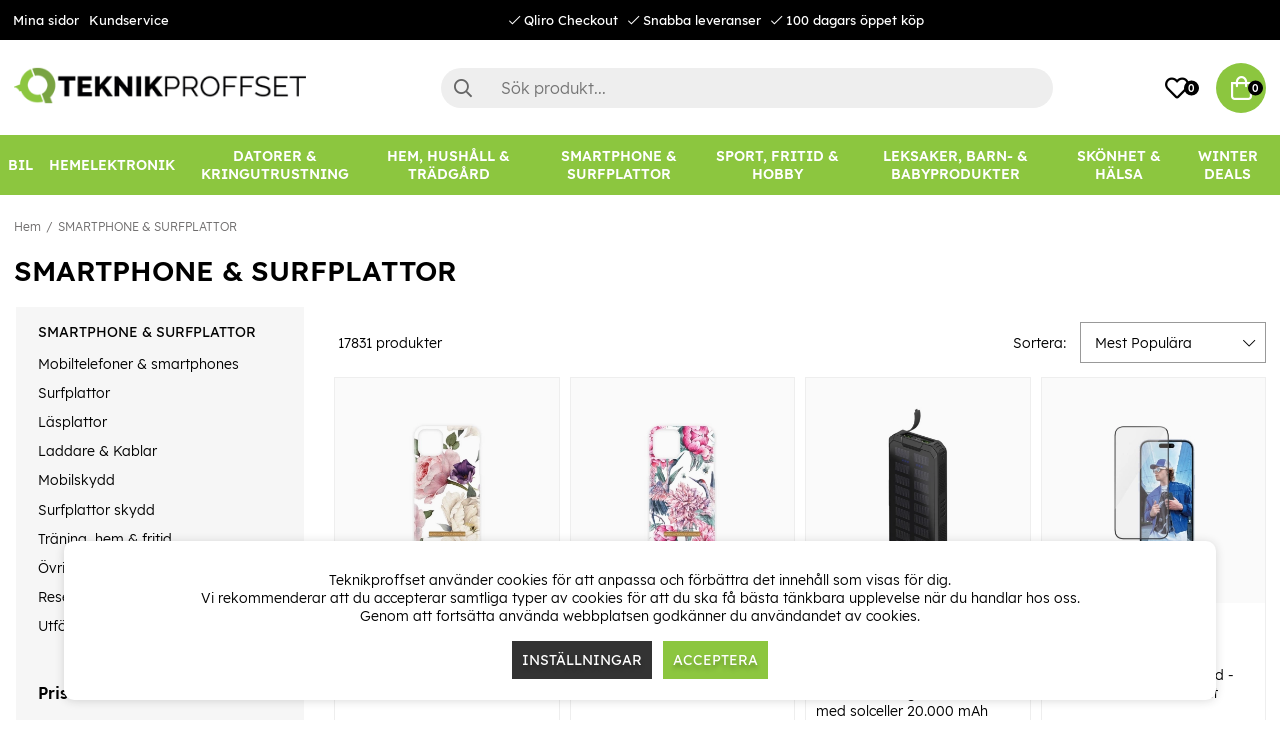

--- FILE ---
content_type: text/html; charset=UTF-8
request_url: https://www.teknikproffset.se/smartphone-surfplattor?page=47
body_size: 122183
content:
<!DOCTYPE html>
<html lang="sv">
<head>
	<script nonce="T459miplgyEl2sGKdRVgZAs6E6myi36UND1Xt4YETyo" type="text/javascript"> var cm_active_categories = [1,2,3]; var cm_preactive_categories = []; var blocked_nodes = {}; var observer = new MutationObserver(function (mutations) { for(var i = 0; i < mutations.length; i++) { var _ref = mutations[i]; var addedNodes = _ref.addedNodes; for(var j = 0; j < addedNodes.length; j++) { var node = addedNodes[j]; if (node.nodeType === 1) { var src = node.src || ''; var type = node.type; var consent_type = ''; if (typeof node.attributes.consent_type !== 'undefined' && typeof node.attributes.consent_type.value !== 'undefined') consent_type = node.attributes.consent_type.value; if (blocked_content_type(consent_type)) { if (typeof blocked_nodes[consent_type] === 'undefined') blocked_nodes[consent_type] = []; var clone; if (node.tagName === 'SCRIPT') { clone = node.cloneNode(true); } else { clone = node; } clone.air_prev = node.previousElementSibling; clone.air_next = node.nextElementSibling; clone.air_parent = node.parentElement; blocked_nodes[consent_type].push(clone); if (node.tagName === 'SCRIPT') node.type = 'javascript/blocked'; node.parentElement.removeChild(node); var beforeScriptExecuteListener = function beforeScriptExecuteListener(event) { event.preventDefault(); }; node.addEventListener('beforescriptexecute', beforeScriptExecuteListener); } else { log_node(node, consent_type); } } } } }); observer.observe(document.documentElement, { childList: true, subtree: true }); var blocked_content_type = function blocked_content_type(consent_type) { var blocked = 0; if ((typeof(cm_active_categories) == "undefined" || cm_active_categories.includes(parseInt(consent_type))) && consent_type && !check_consent(consent_type, "") && consent_type > 1) blocked = 1; return blocked; }; var external_nodes = []; var internal_nodes = []; var inline_nodes = []; var log_node = function log_node(node, consent_type) { if (node.tagName === 'SCRIPT') { if (node.src && (node.src.indexOf(window.location.host) <= -1 || node.src.indexOf(window.location.host) > 10)) { external_nodes.push(node.src); } else if (node.src) { internal_nodes.push(node.src); } else { inline_nodes.push(node.innerHTML); } } }; document.addEventListener("DOMContentLoaded", function() { if (document.querySelector('#cookie_consent')) { init_cookie_consent(); } }); var init_cookie_consent = function init_cookie_consent(force) { var cookie_consent = get_cookie_consent("air_cookie_consent") || ""; var all_signed = 0; var consents = []; if (cookie_consent) { all_signed = 1; consents = JSON.parse(cookie_consent); var elements = document.querySelectorAll('#cookie_consent_manager input[type=checkbox]'); for (let element of elements) { if (typeof(consents[element.value]) == "undefined") all_signed = 0; } } else { var elements = document.querySelectorAll('#cookie_consent_manager input[type=checkbox][prechecked=true]'); for (let element of elements) { element.checked = true; } } if (!all_signed || force) { document.getElementById('cookie_consent').style.display = 'block'; var elements = document.querySelectorAll('#cookie_consent_manager input[type=checkbox]'); for (let element of elements) { if (consents[element.value]) element.checked = consents[element.value]; } init_acm_click_events(); } }; var init_acm_click_events = function() { document.getElementById("cookie_consent_manage").addEventListener("click", function () { let cookie_consent_manager = document.getElementById('cookie_consent_manager'); if (cookie_consent_manager) cookie_consent_manager.style.display = 'block'; let cookie_consent = document.getElementById('cookie_consent'); if (cookie_consent) cookie_consent.classList.add('managing'); document.querySelectorAll(".dimmer2").forEach(item => { item.addEventListener('click', event => { item.classList.add('active') }) }); }); document.getElementById("cookie_consent_manage_rec").addEventListener("click", function () { var elements = document.querySelectorAll('#cookie_consent_manager input[type=checkbox]'); for (let element of elements) { element.checked = true; } document.getElementById("cookie_consent_manager_confirm").dispatchEvent(new Event("click")); }); let cookie_consent_manager_accept = document.getElementById("cookie_consent_manager_accept"); if (cookie_consent_manager_accept) { cookie_consent_manager_accept.addEventListener("click", function () { cm_action(true); }); } document.getElementById("cookie_consent_manager_confirm").addEventListener("click", function () { cm_action(); }); document.querySelectorAll(".cookie_consent_manager_accept_req").forEach(item => { item.addEventListener('click', event => { cm_action(false); }) }); }; var cm_action = function(consent){ let cookie_consent = document.getElementById('cookie_consent'); if (cookie_consent) cookie_consent.style.display = 'none'; let cookie_consent_manager = document.getElementById('cookie_consent_manager'); if (cookie_consent_manager) cookie_consent_manager.style.display = 'none'; document.querySelectorAll(".dimmer2").forEach(item => { item.addEventListener('click', event => { item.classList.remove('active') }) }); var consents = {}; var elements = document.querySelectorAll('#cookie_consent_manager input[type=checkbox]'); for (let element of elements) { consents[element.value] = typeof(consent) !== "undefined" ? consent : element.checked; } consents[1] = true; var cookie_consents = JSON.stringify(consents); set_cookie_consent(cookie_consents); consent_action(cookie_consents); window.dispatchEvent(new Event("acm_change")); }; var set_cookie_consent = function set_cookie_consent(value) { var exdate = new Date(); exdate.setDate(exdate.getDate() + 30); document.cookie = "air_cookie_consent" + "=" + value + "; expires= " + exdate.toUTCString() + "; path=/" + (location.protocol === "https:" ? "; secure" : ""); }; var get_cookie_consent = function get_cookie_consent(name) { var nameEQ = name + "="; var ca = document.cookie.split('; '); for (let c of ca) { if (c.indexOf(nameEQ) === 0) return c.substring(nameEQ.length, c.length); } return null; }; var consent_action = function consent_action(cookie_consent) { var consent_data = JSON.parse(cookie_consent); for(var category_id in consent_data) { if (consent_data[category_id]) { approve_category(category_id); } } }; var approve_category = function(category_id) { if (typeof blocked_nodes[category_id] !== 'undefined') { for (let node of blocked_nodes[category_id]) { if (node.type == "text/javascript") { var script = document.createElement("script"); script.type = "text/javascript"; if (node.src) { script.src = node.src; } else if (node.innerHTML) { script.innerHTML = node.innerHTML; } document.getElementsByTagName("head")[0].appendChild(script); } else if (node.air_prev && node.air_parent) { cm_insertAfter(node, node.air_prev, node.air_parent); } else if (node.air_next && node.air_parent) { node.air_parent.insertBefore(node, node.air_next); } else if (node.air_parent) { node.air_parent.append(node); } } delete blocked_nodes[category_id]; } }; function cm_insertAfter(newNode, existingNode, parent) { parent.insertBefore(newNode, existingNode.nextSibling); } var check_consent = function check_consent(type, cookie_consent) { if (!type) return false; if (!cookie_consent) cookie_consent = get_cookie_consent("air_cookie_consent"); if (!cookie_consent) return (typeof(cm_preactive_categories) == "undefined" || cm_preactive_categories.includes(parseInt(type))); var consents = JSON.parse(cookie_consent); if (typeof(consents[type]) === 'undefined') return false; return consents[type]; }; </script>
	<meta charset="utf-8">
	<title>Smartphone & Surfplattor | Teknikproffset</title>
	<meta name="description" content="Köp tillbehör till smartphones och surfplattor här! Hos oss hittar du allt du behöver, välj bland skal, väskor, skärmskydd, laddare, hörlurar och mycket mer. Välkommen till Teknikproffset - Snabb leverans och billiga produkter!">
	<meta name="keywords" content="">
	<meta name="robots" content="INDEX, FOLLOW">
	<meta name="revisit-after" content="14 days">
	<meta name="distribution" content="global">
	<meta http-equiv="expires" content="0">
	<meta name="theme-color" content="#000000" />
	<!-- disables Compatibility view IE -->
	<meta http-equiv="X-UA-Compatible" content="IE=9; IE=8; IE=7; IE=EDGE" />
	<!-- Responsive and mobile friendly stuff -->
	<meta name="HandheldFriendly" content="True">
	<meta name="viewport" content="initial-scale=1.0, minimum-scale=1.0, width=device-width">
	<meta name="apple-mobile-web-app-capable" content="yes" />
	<link rel="canonical" href="https://www.teknikproffset.se/smartphone-surfplattor?page=47" />
	<meta property="og:title" content="SMARTPHONE & SURFPLATTOR"/>
<meta property="og:url" content="https://www.teknikproffset.se/smartphone-surfplattor"/>


	<link rel="icon" href="/favicon.ico" type="image/x-icon">
	<!-- preload fonts -->
	<link rel="preload" as="font" href="/themes/air_theme_x/design/css/webfonts/open-sans-regular.woff2" onload="this.rel='font'" crossorigin>
	<link rel="preload" as="font" href="/themes/air_theme_x/design/css/webfonts/open-sans-700.woff2" onload="this.rel='font'" crossorigin>
	<link rel="preload" as="font" href="/themes/air_theme_x/design/css/webfonts/fa-light-300.woff2" onload="this.rel='font'" crossorigin>
	<link rel="preload" as="font" href="/themes/air_theme_x/design/css/webfonts/fa-regular-400.woff2" onload="this.rel='font'" crossorigin>
	<link rel="preload" as="font" href="/themes/air_theme_x/design/css/webfonts/fa-solid-900.woff2" onload="this.rel='font'" crossorigin>
	<!-- preload logo -->
	<link rel="preload" as="image" href="/themes/master/design/bilder/teknikproffset_logo.png">

	<script type="text/javascript">
		if(/MSIE \d|Trident.*rv:/.test(navigator.userAgent)){
			document.write('<script src="/themes/air_theme_x/design/script/ie11CustomProperties.js"><\/script><link rel="stylesheet" href="/themes/air_theme_x/design/css/ie.css">');
		}
	</script>

	










<script nonce="T459miplgyEl2sGKdRVgZAs6E6myi36UND1Xt4YETyo">/** FILE: /themes/default/design/script/jquery.min.3.4.1.js **/
!function(e,t){"use strict";"object"==typeof module&&"object"==typeof module.exports?module.exports=e.document?t(e,!0):function(e){if(!e.document)throw new Error("jQuery requires a window with a document");return t(e)}:t(e)}("undefined"!=typeof window?window:this,function(C,e){"use strict";var t=[],E=C.document,r=Object.getPrototypeOf,s=t.slice,g=t.concat,u=t.push,i=t.indexOf,n={},o=n.toString,v=n.hasOwnProperty,a=v.toString,l=a.call(Object),y={},m=function(e){return"function"==typeof e&&"number"!=typeof e.nodeType},x=function(e){return null!=e&&e===e.window},c={type:!0,src:!0,nonce:!0,noModule:!0};function b(e,t,n){var r,i,o=(n=n||E).createElement("script");if(o.text=e,t)for(r in c)(i=t[r]||t.getAttribute&&t.getAttribute(r))&&o.setAttribute(r,i);n.head.appendChild(o).parentNode.removeChild(o)}function w(e){return null==e?e+"":"object"==typeof e||"function"==typeof e?n[o.call(e)]||"object":typeof e}var f="3.4.1",k=function(e,t){return new k.fn.init(e,t)},p=/^[\s\uFEFF\xA0]+|[\s\uFEFF\xA0]+$/g;function d(e){var t=!!e&&"length"in e&&e.length,n=w(e);return!m(e)&&!x(e)&&("array"===n||0===t||"number"==typeof t&&0<t&&t-1 in e)}k.fn=k.prototype={jquery:f,constructor:k,length:0,toArray:function(){return s.call(this)},get:function(e){return null==e?s.call(this):e<0?this[e+this.length]:this[e]},pushStack:function(e){var t=k.merge(this.constructor(),e);return t.prevObject=this,t},each:function(e){return k.each(this,e)},map:function(n){return this.pushStack(k.map(this,function(e,t){return n.call(e,t,e)}))},slice:function(){return this.pushStack(s.apply(this,arguments))},first:function(){return this.eq(0)},last:function(){return this.eq(-1)},eq:function(e){var t=this.length,n=+e+(e<0?t:0);return this.pushStack(0<=n&&n<t?[this[n]]:[])},end:function(){return this.prevObject||this.constructor()},push:u,sort:t.sort,splice:t.splice},k.extend=k.fn.extend=function(){var e,t,n,r,i,o,a=arguments[0]||{},s=1,u=arguments.length,l=!1;for("boolean"==typeof a&&(l=a,a=arguments[s]||{},s++),"object"==typeof a||m(a)||(a={}),s===u&&(a=this,s--);s<u;s++)if(null!=(e=arguments[s]))for(t in e)r=e[t],"__proto__"!==t&&a!==r&&(l&&r&&(k.isPlainObject(r)||(i=Array.isArray(r)))?(n=a[t],o=i&&!Array.isArray(n)?[]:i||k.isPlainObject(n)?n:{},i=!1,a[t]=k.extend(l,o,r)):void 0!==r&&(a[t]=r));return a},k.extend({expando:"jQuery"+(f+Math.random()).replace(/\D/g,""),isReady:!0,error:function(e){throw new Error(e)},noop:function(){},isPlainObject:function(e){var t,n;return!(!e||"[object Object]"!==o.call(e))&&(!(t=r(e))||"function"==typeof(n=v.call(t,"constructor")&&t.constructor)&&a.call(n)===l)},isEmptyObject:function(e){var t;for(t in e)return!1;return!0},globalEval:function(e,t){b(e,{nonce:t&&t.nonce})},each:function(e,t){var n,r=0;if(d(e)){for(n=e.length;r<n;r++)if(!1===t.call(e[r],r,e[r]))break}else for(r in e)if(!1===t.call(e[r],r,e[r]))break;return e},trim:function(e){return null==e?"":(e+"").replace(p,"")},makeArray:function(e,t){var n=t||[];return null!=e&&(d(Object(e))?k.merge(n,"string"==typeof e?[e]:e):u.call(n,e)),n},inArray:function(e,t,n){return null==t?-1:i.call(t,e,n)},merge:function(e,t){for(var n=+t.length,r=0,i=e.length;r<n;r++)e[i++]=t[r];return e.length=i,e},grep:function(e,t,n){for(var r=[],i=0,o=e.length,a=!n;i<o;i++)!t(e[i],i)!==a&&r.push(e[i]);return r},map:function(e,t,n){var r,i,o=0,a=[];if(d(e))for(r=e.length;o<r;o++)null!=(i=t(e[o],o,n))&&a.push(i);else for(o in e)null!=(i=t(e[o],o,n))&&a.push(i);return g.apply([],a)},guid:1,support:y}),"function"==typeof Symbol&&(k.fn[Symbol.iterator]=t[Symbol.iterator]),k.each("Boolean Number String Function Array Date RegExp Object Error Symbol".split(" "),function(e,t){n["[object "+t+"]"]=t.toLowerCase()});var h=function(n){var e,d,b,o,i,h,f,g,w,u,l,T,C,a,E,v,s,c,y,k="sizzle"+1*new Date,m=n.document,S=0,r=0,p=ue(),x=ue(),N=ue(),A=ue(),D=function(e,t){return e===t&&(l=!0),0},j={}.hasOwnProperty,t=[],q=t.pop,L=t.push,H=t.push,O=t.slice,P=function(e,t){for(var n=0,r=e.length;n<r;n++)if(e[n]===t)return n;return-1},R="checked|selected|async|autofocus|autoplay|controls|defer|disabled|hidden|ismap|loop|multiple|open|readonly|required|scoped",M="[\\x20\\t\\r\\n\\f]",I="(?:\\\\.|[\\w-]|[^\0-\\xa0])+",W="\\["+M+"*("+I+")(?:"+M+"*([*^$|!~]?=)"+M+"*(?:'((?:\\\\.|[^\\\\'])*)'|\"((?:\\\\.|[^\\\\\"])*)\"|("+I+"))|)"+M+"*\\]",$=":("+I+")(?:\\((('((?:\\\\.|[^\\\\'])*)'|\"((?:\\\\.|[^\\\\\"])*)\")|((?:\\\\.|[^\\\\()[\\]]|"+W+")*)|.*)\\)|)",F=new RegExp(M+"+","g"),B=new RegExp("^"+M+"+|((?:^|[^\\\\])(?:\\\\.)*)"+M+"+$","g"),_=new RegExp("^"+M+"*,"+M+"*"),z=new RegExp("^"+M+"*([>+~]|"+M+")"+M+"*"),U=new RegExp(M+"|>"),X=new RegExp($),V=new RegExp("^"+I+"$"),G={ID:new RegExp("^#("+I+")"),CLASS:new RegExp("^\\.("+I+")"),TAG:new RegExp("^("+I+"|[*])"),ATTR:new RegExp("^"+W),PSEUDO:new RegExp("^"+$),CHILD:new RegExp("^:(only|first|last|nth|nth-last)-(child|of-type)(?:\\("+M+"*(even|odd|(([+-]|)(\\d*)n|)"+M+"*(?:([+-]|)"+M+"*(\\d+)|))"+M+"*\\)|)","i"),bool:new RegExp("^(?:"+R+")$","i"),needsContext:new RegExp("^"+M+"*[>+~]|:(even|odd|eq|gt|lt|nth|first|last)(?:\\("+M+"*((?:-\\d)?\\d*)"+M+"*\\)|)(?=[^-]|$)","i")},Y=/HTML$/i,Q=/^(?:input|select|textarea|button)$/i,J=/^h\d$/i,K=/^[^{]+\{\s*\[native \w/,Z=/^(?:#([\w-]+)|(\w+)|\.([\w-]+))$/,ee=/[+~]/,te=new RegExp("\\\\([\\da-f]{1,6}"+M+"?|("+M+")|.)","ig"),ne=function(e,t,n){var r="0x"+t-65536;return r!=r||n?t:r<0?String.fromCharCode(r+65536):String.fromCharCode(r>>10|55296,1023&r|56320)},re=/([\0-\x1f\x7f]|^-?\d)|^-$|[^\0-\x1f\x7f-\uFFFF\w-]/g,ie=function(e,t){return t?"\0"===e?"\ufffd":e.slice(0,-1)+"\\"+e.charCodeAt(e.length-1).toString(16)+" ":"\\"+e},oe=function(){T()},ae=be(function(e){return!0===e.disabled&&"fieldset"===e.nodeName.toLowerCase()},{dir:"parentNode",next:"legend"});try{H.apply(t=O.call(m.childNodes),m.childNodes),t[m.childNodes.length].nodeType}catch(e){H={apply:t.length?function(e,t){L.apply(e,O.call(t))}:function(e,t){var n=e.length,r=0;while(e[n++]=t[r++]);e.length=n-1}}}function se(t,e,n,r){var i,o,a,s,u,l,c,f=e&&e.ownerDocument,p=e?e.nodeType:9;if(n=n||[],"string"!=typeof t||!t||1!==p&&9!==p&&11!==p)return n;if(!r&&((e?e.ownerDocument||e:m)!==C&&T(e),e=e||C,E)){if(11!==p&&(u=Z.exec(t)))if(i=u[1]){if(9===p){if(!(a=e.getElementById(i)))return n;if(a.id===i)return n.push(a),n}else if(f&&(a=f.getElementById(i))&&y(e,a)&&a.id===i)return n.push(a),n}else{if(u[2])return H.apply(n,e.getElementsByTagName(t)),n;if((i=u[3])&&d.getElementsByClassName&&e.getElementsByClassName)return H.apply(n,e.getElementsByClassName(i)),n}if(d.qsa&&!A[t+" "]&&(!v||!v.test(t))&&(1!==p||"object"!==e.nodeName.toLowerCase())){if(c=t,f=e,1===p&&U.test(t)){(s=e.getAttribute("id"))?s=s.replace(re,ie):e.setAttribute("id",s=k),o=(l=h(t)).length;while(o--)l[o]="#"+s+" "+xe(l[o]);c=l.join(","),f=ee.test(t)&&ye(e.parentNode)||e}try{return H.apply(n,f.querySelectorAll(c)),n}catch(e){A(t,!0)}finally{s===k&&e.removeAttribute("id")}}}return g(t.replace(B,"$1"),e,n,r)}function ue(){var r=[];return function e(t,n){return r.push(t+" ")>b.cacheLength&&delete e[r.shift()],e[t+" "]=n}}function le(e){return e[k]=!0,e}function ce(e){var t=C.createElement("fieldset");try{return!!e(t)}catch(e){return!1}finally{t.parentNode&&t.parentNode.removeChild(t),t=null}}function fe(e,t){var n=e.split("|"),r=n.length;while(r--)b.attrHandle[n[r]]=t}function pe(e,t){var n=t&&e,r=n&&1===e.nodeType&&1===t.nodeType&&e.sourceIndex-t.sourceIndex;if(r)return r;if(n)while(n=n.nextSibling)if(n===t)return-1;return e?1:-1}function de(t){return function(e){return"input"===e.nodeName.toLowerCase()&&e.type===t}}function he(n){return function(e){var t=e.nodeName.toLowerCase();return("input"===t||"button"===t)&&e.type===n}}function ge(t){return function(e){return"form"in e?e.parentNode&&!1===e.disabled?"label"in e?"label"in e.parentNode?e.parentNode.disabled===t:e.disabled===t:e.isDisabled===t||e.isDisabled!==!t&&ae(e)===t:e.disabled===t:"label"in e&&e.disabled===t}}function ve(a){return le(function(o){return o=+o,le(function(e,t){var n,r=a([],e.length,o),i=r.length;while(i--)e[n=r[i]]&&(e[n]=!(t[n]=e[n]))})})}function ye(e){return e&&"undefined"!=typeof e.getElementsByTagName&&e}for(e in d=se.support={},i=se.isXML=function(e){var t=e.namespaceURI,n=(e.ownerDocument||e).documentElement;return!Y.test(t||n&&n.nodeName||"HTML")},T=se.setDocument=function(e){var t,n,r=e?e.ownerDocument||e:m;return r!==C&&9===r.nodeType&&r.documentElement&&(a=(C=r).documentElement,E=!i(C),m!==C&&(n=C.defaultView)&&n.top!==n&&(n.addEventListener?n.addEventListener("unload",oe,!1):n.attachEvent&&n.attachEvent("onunload",oe)),d.attributes=ce(function(e){return e.className="i",!e.getAttribute("className")}),d.getElementsByTagName=ce(function(e){return e.appendChild(C.createComment("")),!e.getElementsByTagName("*").length}),d.getElementsByClassName=K.test(C.getElementsByClassName),d.getById=ce(function(e){return a.appendChild(e).id=k,!C.getElementsByName||!C.getElementsByName(k).length}),d.getById?(b.filter.ID=function(e){var t=e.replace(te,ne);return function(e){return e.getAttribute("id")===t}},b.find.ID=function(e,t){if("undefined"!=typeof t.getElementById&&E){var n=t.getElementById(e);return n?[n]:[]}}):(b.filter.ID=function(e){var n=e.replace(te,ne);return function(e){var t="undefined"!=typeof e.getAttributeNode&&e.getAttributeNode("id");return t&&t.value===n}},b.find.ID=function(e,t){if("undefined"!=typeof t.getElementById&&E){var n,r,i,o=t.getElementById(e);if(o){if((n=o.getAttributeNode("id"))&&n.value===e)return[o];i=t.getElementsByName(e),r=0;while(o=i[r++])if((n=o.getAttributeNode("id"))&&n.value===e)return[o]}return[]}}),b.find.TAG=d.getElementsByTagName?function(e,t){return"undefined"!=typeof t.getElementsByTagName?t.getElementsByTagName(e):d.qsa?t.querySelectorAll(e):void 0}:function(e,t){var n,r=[],i=0,o=t.getElementsByTagName(e);if("*"===e){while(n=o[i++])1===n.nodeType&&r.push(n);return r}return o},b.find.CLASS=d.getElementsByClassName&&function(e,t){if("undefined"!=typeof t.getElementsByClassName&&E)return t.getElementsByClassName(e)},s=[],v=[],(d.qsa=K.test(C.querySelectorAll))&&(ce(function(e){a.appendChild(e).innerHTML="<a id='"+k+"'></a><select id='"+k+"-\r\\' msallowcapture=''><option selected=''></option></select>",e.querySelectorAll("[msallowcapture^='']").length&&v.push("[*^$]="+M+"*(?:''|\"\")"),e.querySelectorAll("[selected]").length||v.push("\\["+M+"*(?:value|"+R+")"),e.querySelectorAll("[id~="+k+"-]").length||v.push("~="),e.querySelectorAll(":checked").length||v.push(":checked"),e.querySelectorAll("a#"+k+"+*").length||v.push(".#.+[+~]")}),ce(function(e){e.innerHTML="<a href='' disabled='disabled'></a><select disabled='disabled'><option/></select>";var t=C.createElement("input");t.setAttribute("type","hidden"),e.appendChild(t).setAttribute("name","D"),e.querySelectorAll("[name=d]").length&&v.push("name"+M+"*[*^$|!~]?="),2!==e.querySelectorAll(":enabled").length&&v.push(":enabled",":disabled"),a.appendChild(e).disabled=!0,2!==e.querySelectorAll(":disabled").length&&v.push(":enabled",":disabled"),e.querySelectorAll("*,:x"),v.push(",.*:")})),(d.matchesSelector=K.test(c=a.matches||a.webkitMatchesSelector||a.mozMatchesSelector||a.oMatchesSelector||a.msMatchesSelector))&&ce(function(e){d.disconnectedMatch=c.call(e,"*"),c.call(e,"[s!='']:x"),s.push("!=",$)}),v=v.length&&new RegExp(v.join("|")),s=s.length&&new RegExp(s.join("|")),t=K.test(a.compareDocumentPosition),y=t||K.test(a.contains)?function(e,t){var n=9===e.nodeType?e.documentElement:e,r=t&&t.parentNode;return e===r||!(!r||1!==r.nodeType||!(n.contains?n.contains(r):e.compareDocumentPosition&&16&e.compareDocumentPosition(r)))}:function(e,t){if(t)while(t=t.parentNode)if(t===e)return!0;return!1},D=t?function(e,t){if(e===t)return l=!0,0;var n=!e.compareDocumentPosition-!t.compareDocumentPosition;return n||(1&(n=(e.ownerDocument||e)===(t.ownerDocument||t)?e.compareDocumentPosition(t):1)||!d.sortDetached&&t.compareDocumentPosition(e)===n?e===C||e.ownerDocument===m&&y(m,e)?-1:t===C||t.ownerDocument===m&&y(m,t)?1:u?P(u,e)-P(u,t):0:4&n?-1:1)}:function(e,t){if(e===t)return l=!0,0;var n,r=0,i=e.parentNode,o=t.parentNode,a=[e],s=[t];if(!i||!o)return e===C?-1:t===C?1:i?-1:o?1:u?P(u,e)-P(u,t):0;if(i===o)return pe(e,t);n=e;while(n=n.parentNode)a.unshift(n);n=t;while(n=n.parentNode)s.unshift(n);while(a[r]===s[r])r++;return r?pe(a[r],s[r]):a[r]===m?-1:s[r]===m?1:0}),C},se.matches=function(e,t){return se(e,null,null,t)},se.matchesSelector=function(e,t){if((e.ownerDocument||e)!==C&&T(e),d.matchesSelector&&E&&!A[t+" "]&&(!s||!s.test(t))&&(!v||!v.test(t)))try{var n=c.call(e,t);if(n||d.disconnectedMatch||e.document&&11!==e.document.nodeType)return n}catch(e){A(t,!0)}return 0<se(t,C,null,[e]).length},se.contains=function(e,t){return(e.ownerDocument||e)!==C&&T(e),y(e,t)},se.attr=function(e,t){(e.ownerDocument||e)!==C&&T(e);var n=b.attrHandle[t.toLowerCase()],r=n&&j.call(b.attrHandle,t.toLowerCase())?n(e,t,!E):void 0;return void 0!==r?r:d.attributes||!E?e.getAttribute(t):(r=e.getAttributeNode(t))&&r.specified?r.value:null},se.escape=function(e){return(e+"").replace(re,ie)},se.error=function(e){throw new Error("Syntax error, unrecognized expression: "+e)},se.uniqueSort=function(e){var t,n=[],r=0,i=0;if(l=!d.detectDuplicates,u=!d.sortStable&&e.slice(0),e.sort(D),l){while(t=e[i++])t===e[i]&&(r=n.push(i));while(r--)e.splice(n[r],1)}return u=null,e},o=se.getText=function(e){var t,n="",r=0,i=e.nodeType;if(i){if(1===i||9===i||11===i){if("string"==typeof e.textContent)return e.textContent;for(e=e.firstChild;e;e=e.nextSibling)n+=o(e)}else if(3===i||4===i)return e.nodeValue}else while(t=e[r++])n+=o(t);return n},(b=se.selectors={cacheLength:50,createPseudo:le,match:G,attrHandle:{},find:{},relative:{">":{dir:"parentNode",first:!0}," ":{dir:"parentNode"},"+":{dir:"previousSibling",first:!0},"~":{dir:"previousSibling"}},preFilter:{ATTR:function(e){return e[1]=e[1].replace(te,ne),e[3]=(e[3]||e[4]||e[5]||"").replace(te,ne),"~="===e[2]&&(e[3]=" "+e[3]+" "),e.slice(0,4)},CHILD:function(e){return e[1]=e[1].toLowerCase(),"nth"===e[1].slice(0,3)?(e[3]||se.error(e[0]),e[4]=+(e[4]?e[5]+(e[6]||1):2*("even"===e[3]||"odd"===e[3])),e[5]=+(e[7]+e[8]||"odd"===e[3])):e[3]&&se.error(e[0]),e},PSEUDO:function(e){var t,n=!e[6]&&e[2];return G.CHILD.test(e[0])?null:(e[3]?e[2]=e[4]||e[5]||"":n&&X.test(n)&&(t=h(n,!0))&&(t=n.indexOf(")",n.length-t)-n.length)&&(e[0]=e[0].slice(0,t),e[2]=n.slice(0,t)),e.slice(0,3))}},filter:{TAG:function(e){var t=e.replace(te,ne).toLowerCase();return"*"===e?function(){return!0}:function(e){return e.nodeName&&e.nodeName.toLowerCase()===t}},CLASS:function(e){var t=p[e+" "];return t||(t=new RegExp("(^|"+M+")"+e+"("+M+"|$)"))&&p(e,function(e){return t.test("string"==typeof e.className&&e.className||"undefined"!=typeof e.getAttribute&&e.getAttribute("class")||"")})},ATTR:function(n,r,i){return function(e){var t=se.attr(e,n);return null==t?"!="===r:!r||(t+="","="===r?t===i:"!="===r?t!==i:"^="===r?i&&0===t.indexOf(i):"*="===r?i&&-1<t.indexOf(i):"$="===r?i&&t.slice(-i.length)===i:"~="===r?-1<(" "+t.replace(F," ")+" ").indexOf(i):"|="===r&&(t===i||t.slice(0,i.length+1)===i+"-"))}},CHILD:function(h,e,t,g,v){var y="nth"!==h.slice(0,3),m="last"!==h.slice(-4),x="of-type"===e;return 1===g&&0===v?function(e){return!!e.parentNode}:function(e,t,n){var r,i,o,a,s,u,l=y!==m?"nextSibling":"previousSibling",c=e.parentNode,f=x&&e.nodeName.toLowerCase(),p=!n&&!x,d=!1;if(c){if(y){while(l){a=e;while(a=a[l])if(x?a.nodeName.toLowerCase()===f:1===a.nodeType)return!1;u=l="only"===h&&!u&&"nextSibling"}return!0}if(u=[m?c.firstChild:c.lastChild],m&&p){d=(s=(r=(i=(o=(a=c)[k]||(a[k]={}))[a.uniqueID]||(o[a.uniqueID]={}))[h]||[])[0]===S&&r[1])&&r[2],a=s&&c.childNodes[s];while(a=++s&&a&&a[l]||(d=s=0)||u.pop())if(1===a.nodeType&&++d&&a===e){i[h]=[S,s,d];break}}else if(p&&(d=s=(r=(i=(o=(a=e)[k]||(a[k]={}))[a.uniqueID]||(o[a.uniqueID]={}))[h]||[])[0]===S&&r[1]),!1===d)while(a=++s&&a&&a[l]||(d=s=0)||u.pop())if((x?a.nodeName.toLowerCase()===f:1===a.nodeType)&&++d&&(p&&((i=(o=a[k]||(a[k]={}))[a.uniqueID]||(o[a.uniqueID]={}))[h]=[S,d]),a===e))break;return(d-=v)===g||d%g==0&&0<=d/g}}},PSEUDO:function(e,o){var t,a=b.pseudos[e]||b.setFilters[e.toLowerCase()]||se.error("unsupported pseudo: "+e);return a[k]?a(o):1<a.length?(t=[e,e,"",o],b.setFilters.hasOwnProperty(e.toLowerCase())?le(function(e,t){var n,r=a(e,o),i=r.length;while(i--)e[n=P(e,r[i])]=!(t[n]=r[i])}):function(e){return a(e,0,t)}):a}},pseudos:{not:le(function(e){var r=[],i=[],s=f(e.replace(B,"$1"));return s[k]?le(function(e,t,n,r){var i,o=s(e,null,r,[]),a=e.length;while(a--)(i=o[a])&&(e[a]=!(t[a]=i))}):function(e,t,n){return r[0]=e,s(r,null,n,i),r[0]=null,!i.pop()}}),has:le(function(t){return function(e){return 0<se(t,e).length}}),contains:le(function(t){return t=t.replace(te,ne),function(e){return-1<(e.textContent||o(e)).indexOf(t)}}),lang:le(function(n){return V.test(n||"")||se.error("unsupported lang: "+n),n=n.replace(te,ne).toLowerCase(),function(e){var t;do{if(t=E?e.lang:e.getAttribute("xml:lang")||e.getAttribute("lang"))return(t=t.toLowerCase())===n||0===t.indexOf(n+"-")}while((e=e.parentNode)&&1===e.nodeType);return!1}}),target:function(e){var t=n.location&&n.location.hash;return t&&t.slice(1)===e.id},root:function(e){return e===a},focus:function(e){return e===C.activeElement&&(!C.hasFocus||C.hasFocus())&&!!(e.type||e.href||~e.tabIndex)},enabled:ge(!1),disabled:ge(!0),checked:function(e){var t=e.nodeName.toLowerCase();return"input"===t&&!!e.checked||"option"===t&&!!e.selected},selected:function(e){return e.parentNode&&e.parentNode.selectedIndex,!0===e.selected},empty:function(e){for(e=e.firstChild;e;e=e.nextSibling)if(e.nodeType<6)return!1;return!0},parent:function(e){return!b.pseudos.empty(e)},header:function(e){return J.test(e.nodeName)},input:function(e){return Q.test(e.nodeName)},button:function(e){var t=e.nodeName.toLowerCase();return"input"===t&&"button"===e.type||"button"===t},text:function(e){var t;return"input"===e.nodeName.toLowerCase()&&"text"===e.type&&(null==(t=e.getAttribute("type"))||"text"===t.toLowerCase())},first:ve(function(){return[0]}),last:ve(function(e,t){return[t-1]}),eq:ve(function(e,t,n){return[n<0?n+t:n]}),even:ve(function(e,t){for(var n=0;n<t;n+=2)e.push(n);return e}),odd:ve(function(e,t){for(var n=1;n<t;n+=2)e.push(n);return e}),lt:ve(function(e,t,n){for(var r=n<0?n+t:t<n?t:n;0<=--r;)e.push(r);return e}),gt:ve(function(e,t,n){for(var r=n<0?n+t:n;++r<t;)e.push(r);return e})}}).pseudos.nth=b.pseudos.eq,{radio:!0,checkbox:!0,file:!0,password:!0,image:!0})b.pseudos[e]=de(e);for(e in{submit:!0,reset:!0})b.pseudos[e]=he(e);function me(){}function xe(e){for(var t=0,n=e.length,r="";t<n;t++)r+=e[t].value;return r}function be(s,e,t){var u=e.dir,l=e.next,c=l||u,f=t&&"parentNode"===c,p=r++;return e.first?function(e,t,n){while(e=e[u])if(1===e.nodeType||f)return s(e,t,n);return!1}:function(e,t,n){var r,i,o,a=[S,p];if(n){while(e=e[u])if((1===e.nodeType||f)&&s(e,t,n))return!0}else while(e=e[u])if(1===e.nodeType||f)if(i=(o=e[k]||(e[k]={}))[e.uniqueID]||(o[e.uniqueID]={}),l&&l===e.nodeName.toLowerCase())e=e[u]||e;else{if((r=i[c])&&r[0]===S&&r[1]===p)return a[2]=r[2];if((i[c]=a)[2]=s(e,t,n))return!0}return!1}}function we(i){return 1<i.length?function(e,t,n){var r=i.length;while(r--)if(!i[r](e,t,n))return!1;return!0}:i[0]}function Te(e,t,n,r,i){for(var o,a=[],s=0,u=e.length,l=null!=t;s<u;s++)(o=e[s])&&(n&&!n(o,r,i)||(a.push(o),l&&t.push(s)));return a}function Ce(d,h,g,v,y,e){return v&&!v[k]&&(v=Ce(v)),y&&!y[k]&&(y=Ce(y,e)),le(function(e,t,n,r){var i,o,a,s=[],u=[],l=t.length,c=e||function(e,t,n){for(var r=0,i=t.length;r<i;r++)se(e,t[r],n);return n}(h||"*",n.nodeType?[n]:n,[]),f=!d||!e&&h?c:Te(c,s,d,n,r),p=g?y||(e?d:l||v)?[]:t:f;if(g&&g(f,p,n,r),v){i=Te(p,u),v(i,[],n,r),o=i.length;while(o--)(a=i[o])&&(p[u[o]]=!(f[u[o]]=a))}if(e){if(y||d){if(y){i=[],o=p.length;while(o--)(a=p[o])&&i.push(f[o]=a);y(null,p=[],i,r)}o=p.length;while(o--)(a=p[o])&&-1<(i=y?P(e,a):s[o])&&(e[i]=!(t[i]=a))}}else p=Te(p===t?p.splice(l,p.length):p),y?y(null,t,p,r):H.apply(t,p)})}function Ee(e){for(var i,t,n,r=e.length,o=b.relative[e[0].type],a=o||b.relative[" "],s=o?1:0,u=be(function(e){return e===i},a,!0),l=be(function(e){return-1<P(i,e)},a,!0),c=[function(e,t,n){var r=!o&&(n||t!==w)||((i=t).nodeType?u(e,t,n):l(e,t,n));return i=null,r}];s<r;s++)if(t=b.relative[e[s].type])c=[be(we(c),t)];else{if((t=b.filter[e[s].type].apply(null,e[s].matches))[k]){for(n=++s;n<r;n++)if(b.relative[e[n].type])break;return Ce(1<s&&we(c),1<s&&xe(e.slice(0,s-1).concat({value:" "===e[s-2].type?"*":""})).replace(B,"$1"),t,s<n&&Ee(e.slice(s,n)),n<r&&Ee(e=e.slice(n)),n<r&&xe(e))}c.push(t)}return we(c)}return me.prototype=b.filters=b.pseudos,b.setFilters=new me,h=se.tokenize=function(e,t){var n,r,i,o,a,s,u,l=x[e+" "];if(l)return t?0:l.slice(0);a=e,s=[],u=b.preFilter;while(a){for(o in n&&!(r=_.exec(a))||(r&&(a=a.slice(r[0].length)||a),s.push(i=[])),n=!1,(r=z.exec(a))&&(n=r.shift(),i.push({value:n,type:r[0].replace(B," ")}),a=a.slice(n.length)),b.filter)!(r=G[o].exec(a))||u[o]&&!(r=u[o](r))||(n=r.shift(),i.push({value:n,type:o,matches:r}),a=a.slice(n.length));if(!n)break}return t?a.length:a?se.error(e):x(e,s).slice(0)},f=se.compile=function(e,t){var n,v,y,m,x,r,i=[],o=[],a=N[e+" "];if(!a){t||(t=h(e)),n=t.length;while(n--)(a=Ee(t[n]))[k]?i.push(a):o.push(a);(a=N(e,(v=o,m=0<(y=i).length,x=0<v.length,r=function(e,t,n,r,i){var o,a,s,u=0,l="0",c=e&&[],f=[],p=w,d=e||x&&b.find.TAG("*",i),h=S+=null==p?1:Math.random()||.1,g=d.length;for(i&&(w=t===C||t||i);l!==g&&null!=(o=d[l]);l++){if(x&&o){a=0,t||o.ownerDocument===C||(T(o),n=!E);while(s=v[a++])if(s(o,t||C,n)){r.push(o);break}i&&(S=h)}m&&((o=!s&&o)&&u--,e&&c.push(o))}if(u+=l,m&&l!==u){a=0;while(s=y[a++])s(c,f,t,n);if(e){if(0<u)while(l--)c[l]||f[l]||(f[l]=q.call(r));f=Te(f)}H.apply(r,f),i&&!e&&0<f.length&&1<u+y.length&&se.uniqueSort(r)}return i&&(S=h,w=p),c},m?le(r):r))).selector=e}return a},g=se.select=function(e,t,n,r){var i,o,a,s,u,l="function"==typeof e&&e,c=!r&&h(e=l.selector||e);if(n=n||[],1===c.length){if(2<(o=c[0]=c[0].slice(0)).length&&"ID"===(a=o[0]).type&&9===t.nodeType&&E&&b.relative[o[1].type]){if(!(t=(b.find.ID(a.matches[0].replace(te,ne),t)||[])[0]))return n;l&&(t=t.parentNode),e=e.slice(o.shift().value.length)}i=G.needsContext.test(e)?0:o.length;while(i--){if(a=o[i],b.relative[s=a.type])break;if((u=b.find[s])&&(r=u(a.matches[0].replace(te,ne),ee.test(o[0].type)&&ye(t.parentNode)||t))){if(o.splice(i,1),!(e=r.length&&xe(o)))return H.apply(n,r),n;break}}}return(l||f(e,c))(r,t,!E,n,!t||ee.test(e)&&ye(t.parentNode)||t),n},d.sortStable=k.split("").sort(D).join("")===k,d.detectDuplicates=!!l,T(),d.sortDetached=ce(function(e){return 1&e.compareDocumentPosition(C.createElement("fieldset"))}),ce(function(e){return e.innerHTML="<a href='#'></a>","#"===e.firstChild.getAttribute("href")})||fe("type|href|height|width",function(e,t,n){if(!n)return e.getAttribute(t,"type"===t.toLowerCase()?1:2)}),d.attributes&&ce(function(e){return e.innerHTML="<input/>",e.firstChild.setAttribute("value",""),""===e.firstChild.getAttribute("value")})||fe("value",function(e,t,n){if(!n&&"input"===e.nodeName.toLowerCase())return e.defaultValue}),ce(function(e){return null==e.getAttribute("disabled")})||fe(R,function(e,t,n){var r;if(!n)return!0===e[t]?t.toLowerCase():(r=e.getAttributeNode(t))&&r.specified?r.value:null}),se}(C);k.find=h,k.expr=h.selectors,k.expr[":"]=k.expr.pseudos,k.uniqueSort=k.unique=h.uniqueSort,k.text=h.getText,k.isXMLDoc=h.isXML,k.contains=h.contains,k.escapeSelector=h.escape;var T=function(e,t,n){var r=[],i=void 0!==n;while((e=e[t])&&9!==e.nodeType)if(1===e.nodeType){if(i&&k(e).is(n))break;r.push(e)}return r},S=function(e,t){for(var n=[];e;e=e.nextSibling)1===e.nodeType&&e!==t&&n.push(e);return n},N=k.expr.match.needsContext;function A(e,t){return e.nodeName&&e.nodeName.toLowerCase()===t.toLowerCase()}var D=/^<([a-z][^\/\0>:\x20\t\r\n\f]*)[\x20\t\r\n\f]*\/?>(?:<\/\1>|)$/i;function j(e,n,r){return m(n)?k.grep(e,function(e,t){return!!n.call(e,t,e)!==r}):n.nodeType?k.grep(e,function(e){return e===n!==r}):"string"!=typeof n?k.grep(e,function(e){return-1<i.call(n,e)!==r}):k.filter(n,e,r)}k.filter=function(e,t,n){var r=t[0];return n&&(e=":not("+e+")"),1===t.length&&1===r.nodeType?k.find.matchesSelector(r,e)?[r]:[]:k.find.matches(e,k.grep(t,function(e){return 1===e.nodeType}))},k.fn.extend({find:function(e){var t,n,r=this.length,i=this;if("string"!=typeof e)return this.pushStack(k(e).filter(function(){for(t=0;t<r;t++)if(k.contains(i[t],this))return!0}));for(n=this.pushStack([]),t=0;t<r;t++)k.find(e,i[t],n);return 1<r?k.uniqueSort(n):n},filter:function(e){return this.pushStack(j(this,e||[],!1))},not:function(e){return this.pushStack(j(this,e||[],!0))},is:function(e){return!!j(this,"string"==typeof e&&N.test(e)?k(e):e||[],!1).length}});var q,L=/^(?:\s*(<[\w\W]+>)[^>]*|#([\w-]+))$/;(k.fn.init=function(e,t,n){var r,i;if(!e)return this;if(n=n||q,"string"==typeof e){if(!(r="<"===e[0]&&">"===e[e.length-1]&&3<=e.length?[null,e,null]:L.exec(e))||!r[1]&&t)return!t||t.jquery?(t||n).find(e):this.constructor(t).find(e);if(r[1]){if(t=t instanceof k?t[0]:t,k.merge(this,k.parseHTML(r[1],t&&t.nodeType?t.ownerDocument||t:E,!0)),D.test(r[1])&&k.isPlainObject(t))for(r in t)m(this[r])?this[r](t[r]):this.attr(r,t[r]);return this}return(i=E.getElementById(r[2]))&&(this[0]=i,this.length=1),this}return e.nodeType?(this[0]=e,this.length=1,this):m(e)?void 0!==n.ready?n.ready(e):e(k):k.makeArray(e,this)}).prototype=k.fn,q=k(E);var H=/^(?:parents|prev(?:Until|All))/,O={children:!0,contents:!0,next:!0,prev:!0};function P(e,t){while((e=e[t])&&1!==e.nodeType);return e}k.fn.extend({has:function(e){var t=k(e,this),n=t.length;return this.filter(function(){for(var e=0;e<n;e++)if(k.contains(this,t[e]))return!0})},closest:function(e,t){var n,r=0,i=this.length,o=[],a="string"!=typeof e&&k(e);if(!N.test(e))for(;r<i;r++)for(n=this[r];n&&n!==t;n=n.parentNode)if(n.nodeType<11&&(a?-1<a.index(n):1===n.nodeType&&k.find.matchesSelector(n,e))){o.push(n);break}return this.pushStack(1<o.length?k.uniqueSort(o):o)},index:function(e){return e?"string"==typeof e?i.call(k(e),this[0]):i.call(this,e.jquery?e[0]:e):this[0]&&this[0].parentNode?this.first().prevAll().length:-1},add:function(e,t){return this.pushStack(k.uniqueSort(k.merge(this.get(),k(e,t))))},addBack:function(e){return this.add(null==e?this.prevObject:this.prevObject.filter(e))}}),k.each({parent:function(e){var t=e.parentNode;return t&&11!==t.nodeType?t:null},parents:function(e){return T(e,"parentNode")},parentsUntil:function(e,t,n){return T(e,"parentNode",n)},next:function(e){return P(e,"nextSibling")},prev:function(e){return P(e,"previousSibling")},nextAll:function(e){return T(e,"nextSibling")},prevAll:function(e){return T(e,"previousSibling")},nextUntil:function(e,t,n){return T(e,"nextSibling",n)},prevUntil:function(e,t,n){return T(e,"previousSibling",n)},siblings:function(e){return S((e.parentNode||{}).firstChild,e)},children:function(e){return S(e.firstChild)},contents:function(e){return"undefined"!=typeof e.contentDocument?e.contentDocument:(A(e,"template")&&(e=e.content||e),k.merge([],e.childNodes))}},function(r,i){k.fn[r]=function(e,t){var n=k.map(this,i,e);return"Until"!==r.slice(-5)&&(t=e),t&&"string"==typeof t&&(n=k.filter(t,n)),1<this.length&&(O[r]||k.uniqueSort(n),H.test(r)&&n.reverse()),this.pushStack(n)}});var R=/[^\x20\t\r\n\f]+/g;function M(e){return e}function I(e){throw e}function W(e,t,n,r){var i;try{e&&m(i=e.promise)?i.call(e).done(t).fail(n):e&&m(i=e.then)?i.call(e,t,n):t.apply(void 0,[e].slice(r))}catch(e){n.apply(void 0,[e])}}k.Callbacks=function(r){var e,n;r="string"==typeof r?(e=r,n={},k.each(e.match(R)||[],function(e,t){n[t]=!0}),n):k.extend({},r);var i,t,o,a,s=[],u=[],l=-1,c=function(){for(a=a||r.once,o=i=!0;u.length;l=-1){t=u.shift();while(++l<s.length)!1===s[l].apply(t[0],t[1])&&r.stopOnFalse&&(l=s.length,t=!1)}r.memory||(t=!1),i=!1,a&&(s=t?[]:"")},f={add:function(){return s&&(t&&!i&&(l=s.length-1,u.push(t)),function n(e){k.each(e,function(e,t){m(t)?r.unique&&f.has(t)||s.push(t):t&&t.length&&"string"!==w(t)&&n(t)})}(arguments),t&&!i&&c()),this},remove:function(){return k.each(arguments,function(e,t){var n;while(-1<(n=k.inArray(t,s,n)))s.splice(n,1),n<=l&&l--}),this},has:function(e){return e?-1<k.inArray(e,s):0<s.length},empty:function(){return s&&(s=[]),this},disable:function(){return a=u=[],s=t="",this},disabled:function(){return!s},lock:function(){return a=u=[],t||i||(s=t=""),this},locked:function(){return!!a},fireWith:function(e,t){return a||(t=[e,(t=t||[]).slice?t.slice():t],u.push(t),i||c()),this},fire:function(){return f.fireWith(this,arguments),this},fired:function(){return!!o}};return f},k.extend({Deferred:function(e){var o=[["notify","progress",k.Callbacks("memory"),k.Callbacks("memory"),2],["resolve","done",k.Callbacks("once memory"),k.Callbacks("once memory"),0,"resolved"],["reject","fail",k.Callbacks("once memory"),k.Callbacks("once memory"),1,"rejected"]],i="pending",a={state:function(){return i},always:function(){return s.done(arguments).fail(arguments),this},"catch":function(e){return a.then(null,e)},pipe:function(){var i=arguments;return k.Deferred(function(r){k.each(o,function(e,t){var n=m(i[t[4]])&&i[t[4]];s[t[1]](function(){var e=n&&n.apply(this,arguments);e&&m(e.promise)?e.promise().progress(r.notify).done(r.resolve).fail(r.reject):r[t[0]+"With"](this,n?[e]:arguments)})}),i=null}).promise()},then:function(t,n,r){var u=0;function l(i,o,a,s){return function(){var n=this,r=arguments,e=function(){var e,t;if(!(i<u)){if((e=a.apply(n,r))===o.promise())throw new TypeError("Thenable self-resolution");t=e&&("object"==typeof e||"function"==typeof e)&&e.then,m(t)?s?t.call(e,l(u,o,M,s),l(u,o,I,s)):(u++,t.call(e,l(u,o,M,s),l(u,o,I,s),l(u,o,M,o.notifyWith))):(a!==M&&(n=void 0,r=[e]),(s||o.resolveWith)(n,r))}},t=s?e:function(){try{e()}catch(e){k.Deferred.exceptionHook&&k.Deferred.exceptionHook(e,t.stackTrace),u<=i+1&&(a!==I&&(n=void 0,r=[e]),o.rejectWith(n,r))}};i?t():(k.Deferred.getStackHook&&(t.stackTrace=k.Deferred.getStackHook()),C.setTimeout(t))}}return k.Deferred(function(e){o[0][3].add(l(0,e,m(r)?r:M,e.notifyWith)),o[1][3].add(l(0,e,m(t)?t:M)),o[2][3].add(l(0,e,m(n)?n:I))}).promise()},promise:function(e){return null!=e?k.extend(e,a):a}},s={};return k.each(o,function(e,t){var n=t[2],r=t[5];a[t[1]]=n.add,r&&n.add(function(){i=r},o[3-e][2].disable,o[3-e][3].disable,o[0][2].lock,o[0][3].lock),n.add(t[3].fire),s[t[0]]=function(){return s[t[0]+"With"](this===s?void 0:this,arguments),this},s[t[0]+"With"]=n.fireWith}),a.promise(s),e&&e.call(s,s),s},when:function(e){var n=arguments.length,t=n,r=Array(t),i=s.call(arguments),o=k.Deferred(),a=function(t){return function(e){r[t]=this,i[t]=1<arguments.length?s.call(arguments):e,--n||o.resolveWith(r,i)}};if(n<=1&&(W(e,o.done(a(t)).resolve,o.reject,!n),"pending"===o.state()||m(i[t]&&i[t].then)))return o.then();while(t--)W(i[t],a(t),o.reject);return o.promise()}});var $=/^(Eval|Internal|Range|Reference|Syntax|Type|URI)Error$/;k.Deferred.exceptionHook=function(e,t){C.console&&C.console.warn&&e&&$.test(e.name)&&C.console.warn("jQuery.Deferred exception: "+e.message,e.stack,t)},k.readyException=function(e){C.setTimeout(function(){throw e})};var F=k.Deferred();function B(){E.removeEventListener("DOMContentLoaded",B),C.removeEventListener("load",B),k.ready()}k.fn.ready=function(e){return F.then(e)["catch"](function(e){k.readyException(e)}),this},k.extend({isReady:!1,readyWait:1,ready:function(e){(!0===e?--k.readyWait:k.isReady)||(k.isReady=!0)!==e&&0<--k.readyWait||F.resolveWith(E,[k])}}),k.ready.then=F.then,"complete"===E.readyState||"loading"!==E.readyState&&!E.documentElement.doScroll?C.setTimeout(k.ready):(E.addEventListener("DOMContentLoaded",B),C.addEventListener("load",B));var _=function(e,t,n,r,i,o,a){var s=0,u=e.length,l=null==n;if("object"===w(n))for(s in i=!0,n)_(e,t,s,n[s],!0,o,a);else if(void 0!==r&&(i=!0,m(r)||(a=!0),l&&(a?(t.call(e,r),t=null):(l=t,t=function(e,t,n){return l.call(k(e),n)})),t))for(;s<u;s++)t(e[s],n,a?r:r.call(e[s],s,t(e[s],n)));return i?e:l?t.call(e):u?t(e[0],n):o},z=/^-ms-/,U=/-([a-z])/g;function X(e,t){return t.toUpperCase()}function V(e){return e.replace(z,"ms-").replace(U,X)}var G=function(e){return 1===e.nodeType||9===e.nodeType||!+e.nodeType};function Y(){this.expando=k.expando+Y.uid++}Y.uid=1,Y.prototype={cache:function(e){var t=e[this.expando];return t||(t={},G(e)&&(e.nodeType?e[this.expando]=t:Object.defineProperty(e,this.expando,{value:t,configurable:!0}))),t},set:function(e,t,n){var r,i=this.cache(e);if("string"==typeof t)i[V(t)]=n;else for(r in t)i[V(r)]=t[r];return i},get:function(e,t){return void 0===t?this.cache(e):e[this.expando]&&e[this.expando][V(t)]},access:function(e,t,n){return void 0===t||t&&"string"==typeof t&&void 0===n?this.get(e,t):(this.set(e,t,n),void 0!==n?n:t)},remove:function(e,t){var n,r=e[this.expando];if(void 0!==r){if(void 0!==t){n=(t=Array.isArray(t)?t.map(V):(t=V(t))in r?[t]:t.match(R)||[]).length;while(n--)delete r[t[n]]}(void 0===t||k.isEmptyObject(r))&&(e.nodeType?e[this.expando]=void 0:delete e[this.expando])}},hasData:function(e){var t=e[this.expando];return void 0!==t&&!k.isEmptyObject(t)}};var Q=new Y,J=new Y,K=/^(?:\{[\w\W]*\}|\[[\w\W]*\])$/,Z=/[A-Z]/g;function ee(e,t,n){var r,i;if(void 0===n&&1===e.nodeType)if(r="data-"+t.replace(Z,"-$&").toLowerCase(),"string"==typeof(n=e.getAttribute(r))){try{n="true"===(i=n)||"false"!==i&&("null"===i?null:i===+i+""?+i:K.test(i)?JSON.parse(i):i)}catch(e){}J.set(e,t,n)}else n=void 0;return n}k.extend({hasData:function(e){return J.hasData(e)||Q.hasData(e)},data:function(e,t,n){return J.access(e,t,n)},removeData:function(e,t){J.remove(e,t)},_data:function(e,t,n){return Q.access(e,t,n)},_removeData:function(e,t){Q.remove(e,t)}}),k.fn.extend({data:function(n,e){var t,r,i,o=this[0],a=o&&o.attributes;if(void 0===n){if(this.length&&(i=J.get(o),1===o.nodeType&&!Q.get(o,"hasDataAttrs"))){t=a.length;while(t--)a[t]&&0===(r=a[t].name).indexOf("data-")&&(r=V(r.slice(5)),ee(o,r,i[r]));Q.set(o,"hasDataAttrs",!0)}return i}return"object"==typeof n?this.each(function(){J.set(this,n)}):_(this,function(e){var t;if(o&&void 0===e)return void 0!==(t=J.get(o,n))?t:void 0!==(t=ee(o,n))?t:void 0;this.each(function(){J.set(this,n,e)})},null,e,1<arguments.length,null,!0)},removeData:function(e){return this.each(function(){J.remove(this,e)})}}),k.extend({queue:function(e,t,n){var r;if(e)return t=(t||"fx")+"queue",r=Q.get(e,t),n&&(!r||Array.isArray(n)?r=Q.access(e,t,k.makeArray(n)):r.push(n)),r||[]},dequeue:function(e,t){t=t||"fx";var n=k.queue(e,t),r=n.length,i=n.shift(),o=k._queueHooks(e,t);"inprogress"===i&&(i=n.shift(),r--),i&&("fx"===t&&n.unshift("inprogress"),delete o.stop,i.call(e,function(){k.dequeue(e,t)},o)),!r&&o&&o.empty.fire()},_queueHooks:function(e,t){var n=t+"queueHooks";return Q.get(e,n)||Q.access(e,n,{empty:k.Callbacks("once memory").add(function(){Q.remove(e,[t+"queue",n])})})}}),k.fn.extend({queue:function(t,n){var e=2;return"string"!=typeof t&&(n=t,t="fx",e--),arguments.length<e?k.queue(this[0],t):void 0===n?this:this.each(function(){var e=k.queue(this,t,n);k._queueHooks(this,t),"fx"===t&&"inprogress"!==e[0]&&k.dequeue(this,t)})},dequeue:function(e){return this.each(function(){k.dequeue(this,e)})},clearQueue:function(e){return this.queue(e||"fx",[])},promise:function(e,t){var n,r=1,i=k.Deferred(),o=this,a=this.length,s=function(){--r||i.resolveWith(o,[o])};"string"!=typeof e&&(t=e,e=void 0),e=e||"fx";while(a--)(n=Q.get(o[a],e+"queueHooks"))&&n.empty&&(r++,n.empty.add(s));return s(),i.promise(t)}});var te=/[+-]?(?:\d*\.|)\d+(?:[eE][+-]?\d+|)/.source,ne=new RegExp("^(?:([+-])=|)("+te+")([a-z%]*)$","i"),re=["Top","Right","Bottom","Left"],ie=E.documentElement,oe=function(e){return k.contains(e.ownerDocument,e)},ae={composed:!0};ie.getRootNode&&(oe=function(e){return k.contains(e.ownerDocument,e)||e.getRootNode(ae)===e.ownerDocument});var se=function(e,t){return"none"===(e=t||e).style.display||""===e.style.display&&oe(e)&&"none"===k.css(e,"display")},ue=function(e,t,n,r){var i,o,a={};for(o in t)a[o]=e.style[o],e.style[o]=t[o];for(o in i=n.apply(e,r||[]),t)e.style[o]=a[o];return i};function le(e,t,n,r){var i,o,a=20,s=r?function(){return r.cur()}:function(){return k.css(e,t,"")},u=s(),l=n&&n[3]||(k.cssNumber[t]?"":"px"),c=e.nodeType&&(k.cssNumber[t]||"px"!==l&&+u)&&ne.exec(k.css(e,t));if(c&&c[3]!==l){u/=2,l=l||c[3],c=+u||1;while(a--)k.style(e,t,c+l),(1-o)*(1-(o=s()/u||.5))<=0&&(a=0),c/=o;c*=2,k.style(e,t,c+l),n=n||[]}return n&&(c=+c||+u||0,i=n[1]?c+(n[1]+1)*n[2]:+n[2],r&&(r.unit=l,r.start=c,r.end=i)),i}var ce={};function fe(e,t){for(var n,r,i,o,a,s,u,l=[],c=0,f=e.length;c<f;c++)(r=e[c]).style&&(n=r.style.display,t?("none"===n&&(l[c]=Q.get(r,"display")||null,l[c]||(r.style.display="")),""===r.style.display&&se(r)&&(l[c]=(u=a=o=void 0,a=(i=r).ownerDocument,s=i.nodeName,(u=ce[s])||(o=a.body.appendChild(a.createElement(s)),u=k.css(o,"display"),o.parentNode.removeChild(o),"none"===u&&(u="block"),ce[s]=u)))):"none"!==n&&(l[c]="none",Q.set(r,"display",n)));for(c=0;c<f;c++)null!=l[c]&&(e[c].style.display=l[c]);return e}k.fn.extend({show:function(){return fe(this,!0)},hide:function(){return fe(this)},toggle:function(e){return"boolean"==typeof e?e?this.show():this.hide():this.each(function(){se(this)?k(this).show():k(this).hide()})}});var pe=/^(?:checkbox|radio)$/i,de=/<([a-z][^\/\0>\x20\t\r\n\f]*)/i,he=/^$|^module$|\/(?:java|ecma)script/i,ge={option:[1,"<select multiple='multiple'>","</select>"],thead:[1,"<table>","</table>"],col:[2,"<table><colgroup>","</colgroup></table>"],tr:[2,"<table><tbody>","</tbody></table>"],td:[3,"<table><tbody><tr>","</tr></tbody></table>"],_default:[0,"",""]};function ve(e,t){var n;return n="undefined"!=typeof e.getElementsByTagName?e.getElementsByTagName(t||"*"):"undefined"!=typeof e.querySelectorAll?e.querySelectorAll(t||"*"):[],void 0===t||t&&A(e,t)?k.merge([e],n):n}function ye(e,t){for(var n=0,r=e.length;n<r;n++)Q.set(e[n],"globalEval",!t||Q.get(t[n],"globalEval"))}ge.optgroup=ge.option,ge.tbody=ge.tfoot=ge.colgroup=ge.caption=ge.thead,ge.th=ge.td;var me,xe,be=/<|&#?\w+;/;function we(e,t,n,r,i){for(var o,a,s,u,l,c,f=t.createDocumentFragment(),p=[],d=0,h=e.length;d<h;d++)if((o=e[d])||0===o)if("object"===w(o))k.merge(p,o.nodeType?[o]:o);else if(be.test(o)){a=a||f.appendChild(t.createElement("div")),s=(de.exec(o)||["",""])[1].toLowerCase(),u=ge[s]||ge._default,a.innerHTML=u[1]+k.htmlPrefilter(o)+u[2],c=u[0];while(c--)a=a.lastChild;k.merge(p,a.childNodes),(a=f.firstChild).textContent=""}else p.push(t.createTextNode(o));f.textContent="",d=0;while(o=p[d++])if(r&&-1<k.inArray(o,r))i&&i.push(o);else if(l=oe(o),a=ve(f.appendChild(o),"script"),l&&ye(a),n){c=0;while(o=a[c++])he.test(o.type||"")&&n.push(o)}return f}me=E.createDocumentFragment().appendChild(E.createElement("div")),(xe=E.createElement("input")).setAttribute("type","radio"),xe.setAttribute("checked","checked"),xe.setAttribute("name","t"),me.appendChild(xe),y.checkClone=me.cloneNode(!0).cloneNode(!0).lastChild.checked,me.innerHTML="<textarea>x</textarea>",y.noCloneChecked=!!me.cloneNode(!0).lastChild.defaultValue;var Te=/^key/,Ce=/^(?:mouse|pointer|contextmenu|drag|drop)|click/,Ee=/^([^.]*)(?:\.(.+)|)/;function ke(){return!0}function Se(){return!1}function Ne(e,t){return e===function(){try{return E.activeElement}catch(e){}}()==("focus"===t)}function Ae(e,t,n,r,i,o){var a,s;if("object"==typeof t){for(s in"string"!=typeof n&&(r=r||n,n=void 0),t)Ae(e,s,n,r,t[s],o);return e}if(null==r&&null==i?(i=n,r=n=void 0):null==i&&("string"==typeof n?(i=r,r=void 0):(i=r,r=n,n=void 0)),!1===i)i=Se;else if(!i)return e;return 1===o&&(a=i,(i=function(e){return k().off(e),a.apply(this,arguments)}).guid=a.guid||(a.guid=k.guid++)),e.each(function(){k.event.add(this,t,i,r,n)})}function De(e,i,o){o?(Q.set(e,i,!1),k.event.add(e,i,{namespace:!1,handler:function(e){var t,n,r=Q.get(this,i);if(1&e.isTrigger&&this[i]){if(r.length)(k.event.special[i]||{}).delegateType&&e.stopPropagation();else if(r=s.call(arguments),Q.set(this,i,r),t=o(this,i),this[i](),r!==(n=Q.get(this,i))||t?Q.set(this,i,!1):n={},r!==n)return e.stopImmediatePropagation(),e.preventDefault(),n.value}else r.length&&(Q.set(this,i,{value:k.event.trigger(k.extend(r[0],k.Event.prototype),r.slice(1),this)}),e.stopImmediatePropagation())}})):void 0===Q.get(e,i)&&k.event.add(e,i,ke)}k.event={global:{},add:function(t,e,n,r,i){var o,a,s,u,l,c,f,p,d,h,g,v=Q.get(t);if(v){n.handler&&(n=(o=n).handler,i=o.selector),i&&k.find.matchesSelector(ie,i),n.guid||(n.guid=k.guid++),(u=v.events)||(u=v.events={}),(a=v.handle)||(a=v.handle=function(e){return"undefined"!=typeof k&&k.event.triggered!==e.type?k.event.dispatch.apply(t,arguments):void 0}),l=(e=(e||"").match(R)||[""]).length;while(l--)d=g=(s=Ee.exec(e[l])||[])[1],h=(s[2]||"").split(".").sort(),d&&(f=k.event.special[d]||{},d=(i?f.delegateType:f.bindType)||d,f=k.event.special[d]||{},c=k.extend({type:d,origType:g,data:r,handler:n,guid:n.guid,selector:i,needsContext:i&&k.expr.match.needsContext.test(i),namespace:h.join(".")},o),(p=u[d])||((p=u[d]=[]).delegateCount=0,f.setup&&!1!==f.setup.call(t,r,h,a)||t.addEventListener&&t.addEventListener(d,a)),f.add&&(f.add.call(t,c),c.handler.guid||(c.handler.guid=n.guid)),i?p.splice(p.delegateCount++,0,c):p.push(c),k.event.global[d]=!0)}},remove:function(e,t,n,r,i){var o,a,s,u,l,c,f,p,d,h,g,v=Q.hasData(e)&&Q.get(e);if(v&&(u=v.events)){l=(t=(t||"").match(R)||[""]).length;while(l--)if(d=g=(s=Ee.exec(t[l])||[])[1],h=(s[2]||"").split(".").sort(),d){f=k.event.special[d]||{},p=u[d=(r?f.delegateType:f.bindType)||d]||[],s=s[2]&&new RegExp("(^|\\.)"+h.join("\\.(?:.*\\.|)")+"(\\.|$)"),a=o=p.length;while(o--)c=p[o],!i&&g!==c.origType||n&&n.guid!==c.guid||s&&!s.test(c.namespace)||r&&r!==c.selector&&("**"!==r||!c.selector)||(p.splice(o,1),c.selector&&p.delegateCount--,f.remove&&f.remove.call(e,c));a&&!p.length&&(f.teardown&&!1!==f.teardown.call(e,h,v.handle)||k.removeEvent(e,d,v.handle),delete u[d])}else for(d in u)k.event.remove(e,d+t[l],n,r,!0);k.isEmptyObject(u)&&Q.remove(e,"handle events")}},dispatch:function(e){var t,n,r,i,o,a,s=k.event.fix(e),u=new Array(arguments.length),l=(Q.get(this,"events")||{})[s.type]||[],c=k.event.special[s.type]||{};for(u[0]=s,t=1;t<arguments.length;t++)u[t]=arguments[t];if(s.delegateTarget=this,!c.preDispatch||!1!==c.preDispatch.call(this,s)){a=k.event.handlers.call(this,s,l),t=0;while((i=a[t++])&&!s.isPropagationStopped()){s.currentTarget=i.elem,n=0;while((o=i.handlers[n++])&&!s.isImmediatePropagationStopped())s.rnamespace&&!1!==o.namespace&&!s.rnamespace.test(o.namespace)||(s.handleObj=o,s.data=o.data,void 0!==(r=((k.event.special[o.origType]||{}).handle||o.handler).apply(i.elem,u))&&!1===(s.result=r)&&(s.preventDefault(),s.stopPropagation()))}return c.postDispatch&&c.postDispatch.call(this,s),s.result}},handlers:function(e,t){var n,r,i,o,a,s=[],u=t.delegateCount,l=e.target;if(u&&l.nodeType&&!("click"===e.type&&1<=e.button))for(;l!==this;l=l.parentNode||this)if(1===l.nodeType&&("click"!==e.type||!0!==l.disabled)){for(o=[],a={},n=0;n<u;n++)void 0===a[i=(r=t[n]).selector+" "]&&(a[i]=r.needsContext?-1<k(i,this).index(l):k.find(i,this,null,[l]).length),a[i]&&o.push(r);o.length&&s.push({elem:l,handlers:o})}return l=this,u<t.length&&s.push({elem:l,handlers:t.slice(u)}),s},addProp:function(t,e){Object.defineProperty(k.Event.prototype,t,{enumerable:!0,configurable:!0,get:m(e)?function(){if(this.originalEvent)return e(this.originalEvent)}:function(){if(this.originalEvent)return this.originalEvent[t]},set:function(e){Object.defineProperty(this,t,{enumerable:!0,configurable:!0,writable:!0,value:e})}})},fix:function(e){return e[k.expando]?e:new k.Event(e)},special:{load:{noBubble:!0},click:{setup:function(e){var t=this||e;return pe.test(t.type)&&t.click&&A(t,"input")&&De(t,"click",ke),!1},trigger:function(e){var t=this||e;return pe.test(t.type)&&t.click&&A(t,"input")&&De(t,"click"),!0},_default:function(e){var t=e.target;return pe.test(t.type)&&t.click&&A(t,"input")&&Q.get(t,"click")||A(t,"a")}},beforeunload:{postDispatch:function(e){void 0!==e.result&&e.originalEvent&&(e.originalEvent.returnValue=e.result)}}}},k.removeEvent=function(e,t,n){e.removeEventListener&&e.removeEventListener(t,n)},k.Event=function(e,t){if(!(this instanceof k.Event))return new k.Event(e,t);e&&e.type?(this.originalEvent=e,this.type=e.type,this.isDefaultPrevented=e.defaultPrevented||void 0===e.defaultPrevented&&!1===e.returnValue?ke:Se,this.target=e.target&&3===e.target.nodeType?e.target.parentNode:e.target,this.currentTarget=e.currentTarget,this.relatedTarget=e.relatedTarget):this.type=e,t&&k.extend(this,t),this.timeStamp=e&&e.timeStamp||Date.now(),this[k.expando]=!0},k.Event.prototype={constructor:k.Event,isDefaultPrevented:Se,isPropagationStopped:Se,isImmediatePropagationStopped:Se,isSimulated:!1,preventDefault:function(){var e=this.originalEvent;this.isDefaultPrevented=ke,e&&!this.isSimulated&&e.preventDefault()},stopPropagation:function(){var e=this.originalEvent;this.isPropagationStopped=ke,e&&!this.isSimulated&&e.stopPropagation()},stopImmediatePropagation:function(){var e=this.originalEvent;this.isImmediatePropagationStopped=ke,e&&!this.isSimulated&&e.stopImmediatePropagation(),this.stopPropagation()}},k.each({altKey:!0,bubbles:!0,cancelable:!0,changedTouches:!0,ctrlKey:!0,detail:!0,eventPhase:!0,metaKey:!0,pageX:!0,pageY:!0,shiftKey:!0,view:!0,"char":!0,code:!0,charCode:!0,key:!0,keyCode:!0,button:!0,buttons:!0,clientX:!0,clientY:!0,offsetX:!0,offsetY:!0,pointerId:!0,pointerType:!0,screenX:!0,screenY:!0,targetTouches:!0,toElement:!0,touches:!0,which:function(e){var t=e.button;return null==e.which&&Te.test(e.type)?null!=e.charCode?e.charCode:e.keyCode:!e.which&&void 0!==t&&Ce.test(e.type)?1&t?1:2&t?3:4&t?2:0:e.which}},k.event.addProp),k.each({focus:"focusin",blur:"focusout"},function(e,t){k.event.special[e]={setup:function(){return De(this,e,Ne),!1},trigger:function(){return De(this,e),!0},delegateType:t}}),k.each({mouseenter:"mouseover",mouseleave:"mouseout",pointerenter:"pointerover",pointerleave:"pointerout"},function(e,i){k.event.special[e]={delegateType:i,bindType:i,handle:function(e){var t,n=e.relatedTarget,r=e.handleObj;return n&&(n===this||k.contains(this,n))||(e.type=r.origType,t=r.handler.apply(this,arguments),e.type=i),t}}}),k.fn.extend({on:function(e,t,n,r){return Ae(this,e,t,n,r)},one:function(e,t,n,r){return Ae(this,e,t,n,r,1)},off:function(e,t,n){var r,i;if(e&&e.preventDefault&&e.handleObj)return r=e.handleObj,k(e.delegateTarget).off(r.namespace?r.origType+"."+r.namespace:r.origType,r.selector,r.handler),this;if("object"==typeof e){for(i in e)this.off(i,t,e[i]);return this}return!1!==t&&"function"!=typeof t||(n=t,t=void 0),!1===n&&(n=Se),this.each(function(){k.event.remove(this,e,n,t)})}});var je=/<(?!area|br|col|embed|hr|img|input|link|meta|param)(([a-z][^\/\0>\x20\t\r\n\f]*)[^>]*)\/>/gi,qe=/<script|<style|<link/i,Le=/checked\s*(?:[^=]|=\s*.checked.)/i,He=/^\s*<!(?:\[CDATA\[|--)|(?:\]\]|--)>\s*$/g;function Oe(e,t){return A(e,"table")&&A(11!==t.nodeType?t:t.firstChild,"tr")&&k(e).children("tbody")[0]||e}function Pe(e){return e.type=(null!==e.getAttribute("type"))+"/"+e.type,e}function Re(e){return"true/"===(e.type||"").slice(0,5)?e.type=e.type.slice(5):e.removeAttribute("type"),e}function Me(e,t){var n,r,i,o,a,s,u,l;if(1===t.nodeType){if(Q.hasData(e)&&(o=Q.access(e),a=Q.set(t,o),l=o.events))for(i in delete a.handle,a.events={},l)for(n=0,r=l[i].length;n<r;n++)k.event.add(t,i,l[i][n]);J.hasData(e)&&(s=J.access(e),u=k.extend({},s),J.set(t,u))}}function Ie(n,r,i,o){r=g.apply([],r);var e,t,a,s,u,l,c=0,f=n.length,p=f-1,d=r[0],h=m(d);if(h||1<f&&"string"==typeof d&&!y.checkClone&&Le.test(d))return n.each(function(e){var t=n.eq(e);h&&(r[0]=d.call(this,e,t.html())),Ie(t,r,i,o)});if(f&&(t=(e=we(r,n[0].ownerDocument,!1,n,o)).firstChild,1===e.childNodes.length&&(e=t),t||o)){for(s=(a=k.map(ve(e,"script"),Pe)).length;c<f;c++)u=e,c!==p&&(u=k.clone(u,!0,!0),s&&k.merge(a,ve(u,"script"))),i.call(n[c],u,c);if(s)for(l=a[a.length-1].ownerDocument,k.map(a,Re),c=0;c<s;c++)u=a[c],he.test(u.type||"")&&!Q.access(u,"globalEval")&&k.contains(l,u)&&(u.src&&"module"!==(u.type||"").toLowerCase()?k._evalUrl&&!u.noModule&&k._evalUrl(u.src,{nonce:u.nonce||u.getAttribute("nonce")}):b(u.textContent.replace(He,""),u,l))}return n}function We(e,t,n){for(var r,i=t?k.filter(t,e):e,o=0;null!=(r=i[o]);o++)n||1!==r.nodeType||k.cleanData(ve(r)),r.parentNode&&(n&&oe(r)&&ye(ve(r,"script")),r.parentNode.removeChild(r));return e}k.extend({htmlPrefilter:function(e){return e.replace(je,"<$1></$2>")},clone:function(e,t,n){var r,i,o,a,s,u,l,c=e.cloneNode(!0),f=oe(e);if(!(y.noCloneChecked||1!==e.nodeType&&11!==e.nodeType||k.isXMLDoc(e)))for(a=ve(c),r=0,i=(o=ve(e)).length;r<i;r++)s=o[r],u=a[r],void 0,"input"===(l=u.nodeName.toLowerCase())&&pe.test(s.type)?u.checked=s.checked:"input"!==l&&"textarea"!==l||(u.defaultValue=s.defaultValue);if(t)if(n)for(o=o||ve(e),a=a||ve(c),r=0,i=o.length;r<i;r++)Me(o[r],a[r]);else Me(e,c);return 0<(a=ve(c,"script")).length&&ye(a,!f&&ve(e,"script")),c},cleanData:function(e){for(var t,n,r,i=k.event.special,o=0;void 0!==(n=e[o]);o++)if(G(n)){if(t=n[Q.expando]){if(t.events)for(r in t.events)i[r]?k.event.remove(n,r):k.removeEvent(n,r,t.handle);n[Q.expando]=void 0}n[J.expando]&&(n[J.expando]=void 0)}}}),k.fn.extend({detach:function(e){return We(this,e,!0)},remove:function(e){return We(this,e)},text:function(e){return _(this,function(e){return void 0===e?k.text(this):this.empty().each(function(){1!==this.nodeType&&11!==this.nodeType&&9!==this.nodeType||(this.textContent=e)})},null,e,arguments.length)},append:function(){return Ie(this,arguments,function(e){1!==this.nodeType&&11!==this.nodeType&&9!==this.nodeType||Oe(this,e).appendChild(e)})},prepend:function(){return Ie(this,arguments,function(e){if(1===this.nodeType||11===this.nodeType||9===this.nodeType){var t=Oe(this,e);t.insertBefore(e,t.firstChild)}})},before:function(){return Ie(this,arguments,function(e){this.parentNode&&this.parentNode.insertBefore(e,this)})},after:function(){return Ie(this,arguments,function(e){this.parentNode&&this.parentNode.insertBefore(e,this.nextSibling)})},empty:function(){for(var e,t=0;null!=(e=this[t]);t++)1===e.nodeType&&(k.cleanData(ve(e,!1)),e.textContent="");return this},clone:function(e,t){return e=null!=e&&e,t=null==t?e:t,this.map(function(){return k.clone(this,e,t)})},html:function(e){return _(this,function(e){var t=this[0]||{},n=0,r=this.length;if(void 0===e&&1===t.nodeType)return t.innerHTML;if("string"==typeof e&&!qe.test(e)&&!ge[(de.exec(e)||["",""])[1].toLowerCase()]){e=k.htmlPrefilter(e);try{for(;n<r;n++)1===(t=this[n]||{}).nodeType&&(k.cleanData(ve(t,!1)),t.innerHTML=e);t=0}catch(e){}}t&&this.empty().append(e)},null,e,arguments.length)},replaceWith:function(){var n=[];return Ie(this,arguments,function(e){var t=this.parentNode;k.inArray(this,n)<0&&(k.cleanData(ve(this)),t&&t.replaceChild(e,this))},n)}}),k.each({appendTo:"append",prependTo:"prepend",insertBefore:"before",insertAfter:"after",replaceAll:"replaceWith"},function(e,a){k.fn[e]=function(e){for(var t,n=[],r=k(e),i=r.length-1,o=0;o<=i;o++)t=o===i?this:this.clone(!0),k(r[o])[a](t),u.apply(n,t.get());return this.pushStack(n)}});var $e=new RegExp("^("+te+")(?!px)[a-z%]+$","i"),Fe=function(e){var t=e.ownerDocument.defaultView;return t&&t.opener||(t=C),t.getComputedStyle(e)},Be=new RegExp(re.join("|"),"i");function _e(e,t,n){var r,i,o,a,s=e.style;return(n=n||Fe(e))&&(""!==(a=n.getPropertyValue(t)||n[t])||oe(e)||(a=k.style(e,t)),!y.pixelBoxStyles()&&$e.test(a)&&Be.test(t)&&(r=s.width,i=s.minWidth,o=s.maxWidth,s.minWidth=s.maxWidth=s.width=a,a=n.width,s.width=r,s.minWidth=i,s.maxWidth=o)),void 0!==a?a+"":a}function ze(e,t){return{get:function(){if(!e())return(this.get=t).apply(this,arguments);delete this.get}}}!function(){function e(){if(u){s.style.cssText="position:absolute;left:-11111px;width:60px;margin-top:1px;padding:0;border:0",u.style.cssText="position:relative;display:block;box-sizing:border-box;overflow:scroll;margin:auto;border:1px;padding:1px;width:60%;top:1%",ie.appendChild(s).appendChild(u);var e=C.getComputedStyle(u);n="1%"!==e.top,a=12===t(e.marginLeft),u.style.right="60%",o=36===t(e.right),r=36===t(e.width),u.style.position="absolute",i=12===t(u.offsetWidth/3),ie.removeChild(s),u=null}}function t(e){return Math.round(parseFloat(e))}var n,r,i,o,a,s=E.createElement("div"),u=E.createElement("div");u.style&&(u.style.backgroundClip="content-box",u.cloneNode(!0).style.backgroundClip="",y.clearCloneStyle="content-box"===u.style.backgroundClip,k.extend(y,{boxSizingReliable:function(){return e(),r},pixelBoxStyles:function(){return e(),o},pixelPosition:function(){return e(),n},reliableMarginLeft:function(){return e(),a},scrollboxSize:function(){return e(),i}}))}();var Ue=["Webkit","Moz","ms"],Xe=E.createElement("div").style,Ve={};function Ge(e){var t=k.cssProps[e]||Ve[e];return t||(e in Xe?e:Ve[e]=function(e){var t=e[0].toUpperCase()+e.slice(1),n=Ue.length;while(n--)if((e=Ue[n]+t)in Xe)return e}(e)||e)}var Ye=/^(none|table(?!-c[ea]).+)/,Qe=/^--/,Je={position:"absolute",visibility:"hidden",display:"block"},Ke={letterSpacing:"0",fontWeight:"400"};function Ze(e,t,n){var r=ne.exec(t);return r?Math.max(0,r[2]-(n||0))+(r[3]||"px"):t}function et(e,t,n,r,i,o){var a="width"===t?1:0,s=0,u=0;if(n===(r?"border":"content"))return 0;for(;a<4;a+=2)"margin"===n&&(u+=k.css(e,n+re[a],!0,i)),r?("content"===n&&(u-=k.css(e,"padding"+re[a],!0,i)),"margin"!==n&&(u-=k.css(e,"border"+re[a]+"Width",!0,i))):(u+=k.css(e,"padding"+re[a],!0,i),"padding"!==n?u+=k.css(e,"border"+re[a]+"Width",!0,i):s+=k.css(e,"border"+re[a]+"Width",!0,i));return!r&&0<=o&&(u+=Math.max(0,Math.ceil(e["offset"+t[0].toUpperCase()+t.slice(1)]-o-u-s-.5))||0),u}function tt(e,t,n){var r=Fe(e),i=(!y.boxSizingReliable()||n)&&"border-box"===k.css(e,"boxSizing",!1,r),o=i,a=_e(e,t,r),s="offset"+t[0].toUpperCase()+t.slice(1);if($e.test(a)){if(!n)return a;a="auto"}return(!y.boxSizingReliable()&&i||"auto"===a||!parseFloat(a)&&"inline"===k.css(e,"display",!1,r))&&e.getClientRects().length&&(i="border-box"===k.css(e,"boxSizing",!1,r),(o=s in e)&&(a=e[s])),(a=parseFloat(a)||0)+et(e,t,n||(i?"border":"content"),o,r,a)+"px"}function nt(e,t,n,r,i){return new nt.prototype.init(e,t,n,r,i)}k.extend({cssHooks:{opacity:{get:function(e,t){if(t){var n=_e(e,"opacity");return""===n?"1":n}}}},cssNumber:{animationIterationCount:!0,columnCount:!0,fillOpacity:!0,flexGrow:!0,flexShrink:!0,fontWeight:!0,gridArea:!0,gridColumn:!0,gridColumnEnd:!0,gridColumnStart:!0,gridRow:!0,gridRowEnd:!0,gridRowStart:!0,lineHeight:!0,opacity:!0,order:!0,orphans:!0,widows:!0,zIndex:!0,zoom:!0},cssProps:{},style:function(e,t,n,r){if(e&&3!==e.nodeType&&8!==e.nodeType&&e.style){var i,o,a,s=V(t),u=Qe.test(t),l=e.style;if(u||(t=Ge(s)),a=k.cssHooks[t]||k.cssHooks[s],void 0===n)return a&&"get"in a&&void 0!==(i=a.get(e,!1,r))?i:l[t];"string"===(o=typeof n)&&(i=ne.exec(n))&&i[1]&&(n=le(e,t,i),o="number"),null!=n&&n==n&&("number"!==o||u||(n+=i&&i[3]||(k.cssNumber[s]?"":"px")),y.clearCloneStyle||""!==n||0!==t.indexOf("background")||(l[t]="inherit"),a&&"set"in a&&void 0===(n=a.set(e,n,r))||(u?l.setProperty(t,n):l[t]=n))}},css:function(e,t,n,r){var i,o,a,s=V(t);return Qe.test(t)||(t=Ge(s)),(a=k.cssHooks[t]||k.cssHooks[s])&&"get"in a&&(i=a.get(e,!0,n)),void 0===i&&(i=_e(e,t,r)),"normal"===i&&t in Ke&&(i=Ke[t]),""===n||n?(o=parseFloat(i),!0===n||isFinite(o)?o||0:i):i}}),k.each(["height","width"],function(e,u){k.cssHooks[u]={get:function(e,t,n){if(t)return!Ye.test(k.css(e,"display"))||e.getClientRects().length&&e.getBoundingClientRect().width?tt(e,u,n):ue(e,Je,function(){return tt(e,u,n)})},set:function(e,t,n){var r,i=Fe(e),o=!y.scrollboxSize()&&"absolute"===i.position,a=(o||n)&&"border-box"===k.css(e,"boxSizing",!1,i),s=n?et(e,u,n,a,i):0;return a&&o&&(s-=Math.ceil(e["offset"+u[0].toUpperCase()+u.slice(1)]-parseFloat(i[u])-et(e,u,"border",!1,i)-.5)),s&&(r=ne.exec(t))&&"px"!==(r[3]||"px")&&(e.style[u]=t,t=k.css(e,u)),Ze(0,t,s)}}}),k.cssHooks.marginLeft=ze(y.reliableMarginLeft,function(e,t){if(t)return(parseFloat(_e(e,"marginLeft"))||e.getBoundingClientRect().left-ue(e,{marginLeft:0},function(){return e.getBoundingClientRect().left}))+"px"}),k.each({margin:"",padding:"",border:"Width"},function(i,o){k.cssHooks[i+o]={expand:function(e){for(var t=0,n={},r="string"==typeof e?e.split(" "):[e];t<4;t++)n[i+re[t]+o]=r[t]||r[t-2]||r[0];return n}},"margin"!==i&&(k.cssHooks[i+o].set=Ze)}),k.fn.extend({css:function(e,t){return _(this,function(e,t,n){var r,i,o={},a=0;if(Array.isArray(t)){for(r=Fe(e),i=t.length;a<i;a++)o[t[a]]=k.css(e,t[a],!1,r);return o}return void 0!==n?k.style(e,t,n):k.css(e,t)},e,t,1<arguments.length)}}),((k.Tween=nt).prototype={constructor:nt,init:function(e,t,n,r,i,o){this.elem=e,this.prop=n,this.easing=i||k.easing._default,this.options=t,this.start=this.now=this.cur(),this.end=r,this.unit=o||(k.cssNumber[n]?"":"px")},cur:function(){var e=nt.propHooks[this.prop];return e&&e.get?e.get(this):nt.propHooks._default.get(this)},run:function(e){var t,n=nt.propHooks[this.prop];return this.options.duration?this.pos=t=k.easing[this.easing](e,this.options.duration*e,0,1,this.options.duration):this.pos=t=e,this.now=(this.end-this.start)*t+this.start,this.options.step&&this.options.step.call(this.elem,this.now,this),n&&n.set?n.set(this):nt.propHooks._default.set(this),this}}).init.prototype=nt.prototype,(nt.propHooks={_default:{get:function(e){var t;return 1!==e.elem.nodeType||null!=e.elem[e.prop]&&null==e.elem.style[e.prop]?e.elem[e.prop]:(t=k.css(e.elem,e.prop,""))&&"auto"!==t?t:0},set:function(e){k.fx.step[e.prop]?k.fx.step[e.prop](e):1!==e.elem.nodeType||!k.cssHooks[e.prop]&&null==e.elem.style[Ge(e.prop)]?e.elem[e.prop]=e.now:k.style(e.elem,e.prop,e.now+e.unit)}}}).scrollTop=nt.propHooks.scrollLeft={set:function(e){e.elem.nodeType&&e.elem.parentNode&&(e.elem[e.prop]=e.now)}},k.easing={linear:function(e){return e},swing:function(e){return.5-Math.cos(e*Math.PI)/2},_default:"swing"},k.fx=nt.prototype.init,k.fx.step={};var rt,it,ot,at,st=/^(?:toggle|show|hide)$/,ut=/queueHooks$/;function lt(){it&&(!1===E.hidden&&C.requestAnimationFrame?C.requestAnimationFrame(lt):C.setTimeout(lt,k.fx.interval),k.fx.tick())}function ct(){return C.setTimeout(function(){rt=void 0}),rt=Date.now()}function ft(e,t){var n,r=0,i={height:e};for(t=t?1:0;r<4;r+=2-t)i["margin"+(n=re[r])]=i["padding"+n]=e;return t&&(i.opacity=i.width=e),i}function pt(e,t,n){for(var r,i=(dt.tweeners[t]||[]).concat(dt.tweeners["*"]),o=0,a=i.length;o<a;o++)if(r=i[o].call(n,t,e))return r}function dt(o,e,t){var n,a,r=0,i=dt.prefilters.length,s=k.Deferred().always(function(){delete u.elem}),u=function(){if(a)return!1;for(var e=rt||ct(),t=Math.max(0,l.startTime+l.duration-e),n=1-(t/l.duration||0),r=0,i=l.tweens.length;r<i;r++)l.tweens[r].run(n);return s.notifyWith(o,[l,n,t]),n<1&&i?t:(i||s.notifyWith(o,[l,1,0]),s.resolveWith(o,[l]),!1)},l=s.promise({elem:o,props:k.extend({},e),opts:k.extend(!0,{specialEasing:{},easing:k.easing._default},t),originalProperties:e,originalOptions:t,startTime:rt||ct(),duration:t.duration,tweens:[],createTween:function(e,t){var n=k.Tween(o,l.opts,e,t,l.opts.specialEasing[e]||l.opts.easing);return l.tweens.push(n),n},stop:function(e){var t=0,n=e?l.tweens.length:0;if(a)return this;for(a=!0;t<n;t++)l.tweens[t].run(1);return e?(s.notifyWith(o,[l,1,0]),s.resolveWith(o,[l,e])):s.rejectWith(o,[l,e]),this}}),c=l.props;for(!function(e,t){var n,r,i,o,a;for(n in e)if(i=t[r=V(n)],o=e[n],Array.isArray(o)&&(i=o[1],o=e[n]=o[0]),n!==r&&(e[r]=o,delete e[n]),(a=k.cssHooks[r])&&"expand"in a)for(n in o=a.expand(o),delete e[r],o)n in e||(e[n]=o[n],t[n]=i);else t[r]=i}(c,l.opts.specialEasing);r<i;r++)if(n=dt.prefilters[r].call(l,o,c,l.opts))return m(n.stop)&&(k._queueHooks(l.elem,l.opts.queue).stop=n.stop.bind(n)),n;return k.map(c,pt,l),m(l.opts.start)&&l.opts.start.call(o,l),l.progress(l.opts.progress).done(l.opts.done,l.opts.complete).fail(l.opts.fail).always(l.opts.always),k.fx.timer(k.extend(u,{elem:o,anim:l,queue:l.opts.queue})),l}k.Animation=k.extend(dt,{tweeners:{"*":[function(e,t){var n=this.createTween(e,t);return le(n.elem,e,ne.exec(t),n),n}]},tweener:function(e,t){m(e)?(t=e,e=["*"]):e=e.match(R);for(var n,r=0,i=e.length;r<i;r++)n=e[r],dt.tweeners[n]=dt.tweeners[n]||[],dt.tweeners[n].unshift(t)},prefilters:[function(e,t,n){var r,i,o,a,s,u,l,c,f="width"in t||"height"in t,p=this,d={},h=e.style,g=e.nodeType&&se(e),v=Q.get(e,"fxshow");for(r in n.queue||(null==(a=k._queueHooks(e,"fx")).unqueued&&(a.unqueued=0,s=a.empty.fire,a.empty.fire=function(){a.unqueued||s()}),a.unqueued++,p.always(function(){p.always(function(){a.unqueued--,k.queue(e,"fx").length||a.empty.fire()})})),t)if(i=t[r],st.test(i)){if(delete t[r],o=o||"toggle"===i,i===(g?"hide":"show")){if("show"!==i||!v||void 0===v[r])continue;g=!0}d[r]=v&&v[r]||k.style(e,r)}if((u=!k.isEmptyObject(t))||!k.isEmptyObject(d))for(r in f&&1===e.nodeType&&(n.overflow=[h.overflow,h.overflowX,h.overflowY],null==(l=v&&v.display)&&(l=Q.get(e,"display")),"none"===(c=k.css(e,"display"))&&(l?c=l:(fe([e],!0),l=e.style.display||l,c=k.css(e,"display"),fe([e]))),("inline"===c||"inline-block"===c&&null!=l)&&"none"===k.css(e,"float")&&(u||(p.done(function(){h.display=l}),null==l&&(c=h.display,l="none"===c?"":c)),h.display="inline-block")),n.overflow&&(h.overflow="hidden",p.always(function(){h.overflow=n.overflow[0],h.overflowX=n.overflow[1],h.overflowY=n.overflow[2]})),u=!1,d)u||(v?"hidden"in v&&(g=v.hidden):v=Q.access(e,"fxshow",{display:l}),o&&(v.hidden=!g),g&&fe([e],!0),p.done(function(){for(r in g||fe([e]),Q.remove(e,"fxshow"),d)k.style(e,r,d[r])})),u=pt(g?v[r]:0,r,p),r in v||(v[r]=u.start,g&&(u.end=u.start,u.start=0))}],prefilter:function(e,t){t?dt.prefilters.unshift(e):dt.prefilters.push(e)}}),k.speed=function(e,t,n){var r=e&&"object"==typeof e?k.extend({},e):{complete:n||!n&&t||m(e)&&e,duration:e,easing:n&&t||t&&!m(t)&&t};return k.fx.off?r.duration=0:"number"!=typeof r.duration&&(r.duration in k.fx.speeds?r.duration=k.fx.speeds[r.duration]:r.duration=k.fx.speeds._default),null!=r.queue&&!0!==r.queue||(r.queue="fx"),r.old=r.complete,r.complete=function(){m(r.old)&&r.old.call(this),r.queue&&k.dequeue(this,r.queue)},r},k.fn.extend({fadeTo:function(e,t,n,r){return this.filter(se).css("opacity",0).show().end().animate({opacity:t},e,n,r)},animate:function(t,e,n,r){var i=k.isEmptyObject(t),o=k.speed(e,n,r),a=function(){var e=dt(this,k.extend({},t),o);(i||Q.get(this,"finish"))&&e.stop(!0)};return a.finish=a,i||!1===o.queue?this.each(a):this.queue(o.queue,a)},stop:function(i,e,o){var a=function(e){var t=e.stop;delete e.stop,t(o)};return"string"!=typeof i&&(o=e,e=i,i=void 0),e&&!1!==i&&this.queue(i||"fx",[]),this.each(function(){var e=!0,t=null!=i&&i+"queueHooks",n=k.timers,r=Q.get(this);if(t)r[t]&&r[t].stop&&a(r[t]);else for(t in r)r[t]&&r[t].stop&&ut.test(t)&&a(r[t]);for(t=n.length;t--;)n[t].elem!==this||null!=i&&n[t].queue!==i||(n[t].anim.stop(o),e=!1,n.splice(t,1));!e&&o||k.dequeue(this,i)})},finish:function(a){return!1!==a&&(a=a||"fx"),this.each(function(){var e,t=Q.get(this),n=t[a+"queue"],r=t[a+"queueHooks"],i=k.timers,o=n?n.length:0;for(t.finish=!0,k.queue(this,a,[]),r&&r.stop&&r.stop.call(this,!0),e=i.length;e--;)i[e].elem===this&&i[e].queue===a&&(i[e].anim.stop(!0),i.splice(e,1));for(e=0;e<o;e++)n[e]&&n[e].finish&&n[e].finish.call(this);delete t.finish})}}),k.each(["toggle","show","hide"],function(e,r){var i=k.fn[r];k.fn[r]=function(e,t,n){return null==e||"boolean"==typeof e?i.apply(this,arguments):this.animate(ft(r,!0),e,t,n)}}),k.each({slideDown:ft("show"),slideUp:ft("hide"),slideToggle:ft("toggle"),fadeIn:{opacity:"show"},fadeOut:{opacity:"hide"},fadeToggle:{opacity:"toggle"}},function(e,r){k.fn[e]=function(e,t,n){return this.animate(r,e,t,n)}}),k.timers=[],k.fx.tick=function(){var e,t=0,n=k.timers;for(rt=Date.now();t<n.length;t++)(e=n[t])()||n[t]!==e||n.splice(t--,1);n.length||k.fx.stop(),rt=void 0},k.fx.timer=function(e){k.timers.push(e),k.fx.start()},k.fx.interval=13,k.fx.start=function(){it||(it=!0,lt())},k.fx.stop=function(){it=null},k.fx.speeds={slow:600,fast:200,_default:400},k.fn.delay=function(r,e){return r=k.fx&&k.fx.speeds[r]||r,e=e||"fx",this.queue(e,function(e,t){var n=C.setTimeout(e,r);t.stop=function(){C.clearTimeout(n)}})},ot=E.createElement("input"),at=E.createElement("select").appendChild(E.createElement("option")),ot.type="checkbox",y.checkOn=""!==ot.value,y.optSelected=at.selected,(ot=E.createElement("input")).value="t",ot.type="radio",y.radioValue="t"===ot.value;var ht,gt=k.expr.attrHandle;k.fn.extend({attr:function(e,t){return _(this,k.attr,e,t,1<arguments.length)},removeAttr:function(e){return this.each(function(){k.removeAttr(this,e)})}}),k.extend({attr:function(e,t,n){var r,i,o=e.nodeType;if(3!==o&&8!==o&&2!==o)return"undefined"==typeof e.getAttribute?k.prop(e,t,n):(1===o&&k.isXMLDoc(e)||(i=k.attrHooks[t.toLowerCase()]||(k.expr.match.bool.test(t)?ht:void 0)),void 0!==n?null===n?void k.removeAttr(e,t):i&&"set"in i&&void 0!==(r=i.set(e,n,t))?r:(e.setAttribute(t,n+""),n):i&&"get"in i&&null!==(r=i.get(e,t))?r:null==(r=k.find.attr(e,t))?void 0:r)},attrHooks:{type:{set:function(e,t){if(!y.radioValue&&"radio"===t&&A(e,"input")){var n=e.value;return e.setAttribute("type",t),n&&(e.value=n),t}}}},removeAttr:function(e,t){var n,r=0,i=t&&t.match(R);if(i&&1===e.nodeType)while(n=i[r++])e.removeAttribute(n)}}),ht={set:function(e,t,n){return!1===t?k.removeAttr(e,n):e.setAttribute(n,n),n}},k.each(k.expr.match.bool.source.match(/\w+/g),function(e,t){var a=gt[t]||k.find.attr;gt[t]=function(e,t,n){var r,i,o=t.toLowerCase();return n||(i=gt[o],gt[o]=r,r=null!=a(e,t,n)?o:null,gt[o]=i),r}});var vt=/^(?:input|select|textarea|button)$/i,yt=/^(?:a|area)$/i;function mt(e){return(e.match(R)||[]).join(" ")}function xt(e){return e.getAttribute&&e.getAttribute("class")||""}function bt(e){return Array.isArray(e)?e:"string"==typeof e&&e.match(R)||[]}k.fn.extend({prop:function(e,t){return _(this,k.prop,e,t,1<arguments.length)},removeProp:function(e){return this.each(function(){delete this[k.propFix[e]||e]})}}),k.extend({prop:function(e,t,n){var r,i,o=e.nodeType;if(3!==o&&8!==o&&2!==o)return 1===o&&k.isXMLDoc(e)||(t=k.propFix[t]||t,i=k.propHooks[t]),void 0!==n?i&&"set"in i&&void 0!==(r=i.set(e,n,t))?r:e[t]=n:i&&"get"in i&&null!==(r=i.get(e,t))?r:e[t]},propHooks:{tabIndex:{get:function(e){var t=k.find.attr(e,"tabindex");return t?parseInt(t,10):vt.test(e.nodeName)||yt.test(e.nodeName)&&e.href?0:-1}}},propFix:{"for":"htmlFor","class":"className"}}),y.optSelected||(k.propHooks.selected={get:function(e){var t=e.parentNode;return t&&t.parentNode&&t.parentNode.selectedIndex,null},set:function(e){var t=e.parentNode;t&&(t.selectedIndex,t.parentNode&&t.parentNode.selectedIndex)}}),k.each(["tabIndex","readOnly","maxLength","cellSpacing","cellPadding","rowSpan","colSpan","useMap","frameBorder","contentEditable"],function(){k.propFix[this.toLowerCase()]=this}),k.fn.extend({addClass:function(t){var e,n,r,i,o,a,s,u=0;if(m(t))return this.each(function(e){k(this).addClass(t.call(this,e,xt(this)))});if((e=bt(t)).length)while(n=this[u++])if(i=xt(n),r=1===n.nodeType&&" "+mt(i)+" "){a=0;while(o=e[a++])r.indexOf(" "+o+" ")<0&&(r+=o+" ");i!==(s=mt(r))&&n.setAttribute("class",s)}return this},removeClass:function(t){var e,n,r,i,o,a,s,u=0;if(m(t))return this.each(function(e){k(this).removeClass(t.call(this,e,xt(this)))});if(!arguments.length)return this.attr("class","");if((e=bt(t)).length)while(n=this[u++])if(i=xt(n),r=1===n.nodeType&&" "+mt(i)+" "){a=0;while(o=e[a++])while(-1<r.indexOf(" "+o+" "))r=r.replace(" "+o+" "," ");i!==(s=mt(r))&&n.setAttribute("class",s)}return this},toggleClass:function(i,t){var o=typeof i,a="string"===o||Array.isArray(i);return"boolean"==typeof t&&a?t?this.addClass(i):this.removeClass(i):m(i)?this.each(function(e){k(this).toggleClass(i.call(this,e,xt(this),t),t)}):this.each(function(){var e,t,n,r;if(a){t=0,n=k(this),r=bt(i);while(e=r[t++])n.hasClass(e)?n.removeClass(e):n.addClass(e)}else void 0!==i&&"boolean"!==o||((e=xt(this))&&Q.set(this,"__className__",e),this.setAttribute&&this.setAttribute("class",e||!1===i?"":Q.get(this,"__className__")||""))})},hasClass:function(e){var t,n,r=0;t=" "+e+" ";while(n=this[r++])if(1===n.nodeType&&-1<(" "+mt(xt(n))+" ").indexOf(t))return!0;return!1}});var wt=/\r/g;k.fn.extend({val:function(n){var r,e,i,t=this[0];return arguments.length?(i=m(n),this.each(function(e){var t;1===this.nodeType&&(null==(t=i?n.call(this,e,k(this).val()):n)?t="":"number"==typeof t?t+="":Array.isArray(t)&&(t=k.map(t,function(e){return null==e?"":e+""})),(r=k.valHooks[this.type]||k.valHooks[this.nodeName.toLowerCase()])&&"set"in r&&void 0!==r.set(this,t,"value")||(this.value=t))})):t?(r=k.valHooks[t.type]||k.valHooks[t.nodeName.toLowerCase()])&&"get"in r&&void 0!==(e=r.get(t,"value"))?e:"string"==typeof(e=t.value)?e.replace(wt,""):null==e?"":e:void 0}}),k.extend({valHooks:{option:{get:function(e){var t=k.find.attr(e,"value");return null!=t?t:mt(k.text(e))}},select:{get:function(e){var t,n,r,i=e.options,o=e.selectedIndex,a="select-one"===e.type,s=a?null:[],u=a?o+1:i.length;for(r=o<0?u:a?o:0;r<u;r++)if(((n=i[r]).selected||r===o)&&!n.disabled&&(!n.parentNode.disabled||!A(n.parentNode,"optgroup"))){if(t=k(n).val(),a)return t;s.push(t)}return s},set:function(e,t){var n,r,i=e.options,o=k.makeArray(t),a=i.length;while(a--)((r=i[a]).selected=-1<k.inArray(k.valHooks.option.get(r),o))&&(n=!0);return n||(e.selectedIndex=-1),o}}}}),k.each(["radio","checkbox"],function(){k.valHooks[this]={set:function(e,t){if(Array.isArray(t))return e.checked=-1<k.inArray(k(e).val(),t)}},y.checkOn||(k.valHooks[this].get=function(e){return null===e.getAttribute("value")?"on":e.value})}),y.focusin="onfocusin"in C;var Tt=/^(?:focusinfocus|focusoutblur)$/,Ct=function(e){e.stopPropagation()};k.extend(k.event,{trigger:function(e,t,n,r){var i,o,a,s,u,l,c,f,p=[n||E],d=v.call(e,"type")?e.type:e,h=v.call(e,"namespace")?e.namespace.split("."):[];if(o=f=a=n=n||E,3!==n.nodeType&&8!==n.nodeType&&!Tt.test(d+k.event.triggered)&&(-1<d.indexOf(".")&&(d=(h=d.split(".")).shift(),h.sort()),u=d.indexOf(":")<0&&"on"+d,(e=e[k.expando]?e:new k.Event(d,"object"==typeof e&&e)).isTrigger=r?2:3,e.namespace=h.join("."),e.rnamespace=e.namespace?new RegExp("(^|\\.)"+h.join("\\.(?:.*\\.|)")+"(\\.|$)"):null,e.result=void 0,e.target||(e.target=n),t=null==t?[e]:k.makeArray(t,[e]),c=k.event.special[d]||{},r||!c.trigger||!1!==c.trigger.apply(n,t))){if(!r&&!c.noBubble&&!x(n)){for(s=c.delegateType||d,Tt.test(s+d)||(o=o.parentNode);o;o=o.parentNode)p.push(o),a=o;a===(n.ownerDocument||E)&&p.push(a.defaultView||a.parentWindow||C)}i=0;while((o=p[i++])&&!e.isPropagationStopped())f=o,e.type=1<i?s:c.bindType||d,(l=(Q.get(o,"events")||{})[e.type]&&Q.get(o,"handle"))&&l.apply(o,t),(l=u&&o[u])&&l.apply&&G(o)&&(e.result=l.apply(o,t),!1===e.result&&e.preventDefault());return e.type=d,r||e.isDefaultPrevented()||c._default&&!1!==c._default.apply(p.pop(),t)||!G(n)||u&&m(n[d])&&!x(n)&&((a=n[u])&&(n[u]=null),k.event.triggered=d,e.isPropagationStopped()&&f.addEventListener(d,Ct),n[d](),e.isPropagationStopped()&&f.removeEventListener(d,Ct),k.event.triggered=void 0,a&&(n[u]=a)),e.result}},simulate:function(e,t,n){var r=k.extend(new k.Event,n,{type:e,isSimulated:!0});k.event.trigger(r,null,t)}}),k.fn.extend({trigger:function(e,t){return this.each(function(){k.event.trigger(e,t,this)})},triggerHandler:function(e,t){var n=this[0];if(n)return k.event.trigger(e,t,n,!0)}}),y.focusin||k.each({focus:"focusin",blur:"focusout"},function(n,r){var i=function(e){k.event.simulate(r,e.target,k.event.fix(e))};k.event.special[r]={setup:function(){var e=this.ownerDocument||this,t=Q.access(e,r);t||e.addEventListener(n,i,!0),Q.access(e,r,(t||0)+1)},teardown:function(){var e=this.ownerDocument||this,t=Q.access(e,r)-1;t?Q.access(e,r,t):(e.removeEventListener(n,i,!0),Q.remove(e,r))}}});var Et=C.location,kt=Date.now(),St=/\?/;k.parseXML=function(e){var t;if(!e||"string"!=typeof e)return null;try{t=(new C.DOMParser).parseFromString(e,"text/xml")}catch(e){t=void 0}return t&&!t.getElementsByTagName("parsererror").length||k.error("Invalid XML: "+e),t};var Nt=/\[\]$/,At=/\r?\n/g,Dt=/^(?:submit|button|image|reset|file)$/i,jt=/^(?:input|select|textarea|keygen)/i;function qt(n,e,r,i){var t;if(Array.isArray(e))k.each(e,function(e,t){r||Nt.test(n)?i(n,t):qt(n+"["+("object"==typeof t&&null!=t?e:"")+"]",t,r,i)});else if(r||"object"!==w(e))i(n,e);else for(t in e)qt(n+"["+t+"]",e[t],r,i)}k.param=function(e,t){var n,r=[],i=function(e,t){var n=m(t)?t():t;r[r.length]=encodeURIComponent(e)+"="+encodeURIComponent(null==n?"":n)};if(null==e)return"";if(Array.isArray(e)||e.jquery&&!k.isPlainObject(e))k.each(e,function(){i(this.name,this.value)});else for(n in e)qt(n,e[n],t,i);return r.join("&")},k.fn.extend({serialize:function(){return k.param(this.serializeArray())},serializeArray:function(){return this.map(function(){var e=k.prop(this,"elements");return e?k.makeArray(e):this}).filter(function(){var e=this.type;return this.name&&!k(this).is(":disabled")&&jt.test(this.nodeName)&&!Dt.test(e)&&(this.checked||!pe.test(e))}).map(function(e,t){var n=k(this).val();return null==n?null:Array.isArray(n)?k.map(n,function(e){return{name:t.name,value:e.replace(At,"\r\n")}}):{name:t.name,value:n.replace(At,"\r\n")}}).get()}});var Lt=/%20/g,Ht=/#.*$/,Ot=/([?&])_=[^&]*/,Pt=/^(.*?):[ \t]*([^\r\n]*)$/gm,Rt=/^(?:GET|HEAD)$/,Mt=/^\/\//,It={},Wt={},$t="*/".concat("*"),Ft=E.createElement("a");function Bt(o){return function(e,t){"string"!=typeof e&&(t=e,e="*");var n,r=0,i=e.toLowerCase().match(R)||[];if(m(t))while(n=i[r++])"+"===n[0]?(n=n.slice(1)||"*",(o[n]=o[n]||[]).unshift(t)):(o[n]=o[n]||[]).push(t)}}function _t(t,i,o,a){var s={},u=t===Wt;function l(e){var r;return s[e]=!0,k.each(t[e]||[],function(e,t){var n=t(i,o,a);return"string"!=typeof n||u||s[n]?u?!(r=n):void 0:(i.dataTypes.unshift(n),l(n),!1)}),r}return l(i.dataTypes[0])||!s["*"]&&l("*")}function zt(e,t){var n,r,i=k.ajaxSettings.flatOptions||{};for(n in t)void 0!==t[n]&&((i[n]?e:r||(r={}))[n]=t[n]);return r&&k.extend(!0,e,r),e}Ft.href=Et.href,k.extend({active:0,lastModified:{},etag:{},ajaxSettings:{url:Et.href,type:"GET",isLocal:/^(?:about|app|app-storage|.+-extension|file|res|widget):$/.test(Et.protocol),global:!0,processData:!0,async:!0,contentType:"application/x-www-form-urlencoded; charset=UTF-8",accepts:{"*":$t,text:"text/plain",html:"text/html",xml:"application/xml, text/xml",json:"application/json, text/javascript"},contents:{xml:/\bxml\b/,html:/\bhtml/,json:/\bjson\b/},responseFields:{xml:"responseXML",text:"responseText",json:"responseJSON"},converters:{"* text":String,"text html":!0,"text json":JSON.parse,"text xml":k.parseXML},flatOptions:{url:!0,context:!0}},ajaxSetup:function(e,t){return t?zt(zt(e,k.ajaxSettings),t):zt(k.ajaxSettings,e)},ajaxPrefilter:Bt(It),ajaxTransport:Bt(Wt),ajax:function(e,t){"object"==typeof e&&(t=e,e=void 0),t=t||{};var c,f,p,n,d,r,h,g,i,o,v=k.ajaxSetup({},t),y=v.context||v,m=v.context&&(y.nodeType||y.jquery)?k(y):k.event,x=k.Deferred(),b=k.Callbacks("once memory"),w=v.statusCode||{},a={},s={},u="canceled",T={readyState:0,getResponseHeader:function(e){var t;if(h){if(!n){n={};while(t=Pt.exec(p))n[t[1].toLowerCase()+" "]=(n[t[1].toLowerCase()+" "]||[]).concat(t[2])}t=n[e.toLowerCase()+" "]}return null==t?null:t.join(", ")},getAllResponseHeaders:function(){return h?p:null},setRequestHeader:function(e,t){return null==h&&(e=s[e.toLowerCase()]=s[e.toLowerCase()]||e,a[e]=t),this},overrideMimeType:function(e){return null==h&&(v.mimeType=e),this},statusCode:function(e){var t;if(e)if(h)T.always(e[T.status]);else for(t in e)w[t]=[w[t],e[t]];return this},abort:function(e){var t=e||u;return c&&c.abort(t),l(0,t),this}};if(x.promise(T),v.url=((e||v.url||Et.href)+"").replace(Mt,Et.protocol+"//"),v.type=t.method||t.type||v.method||v.type,v.dataTypes=(v.dataType||"*").toLowerCase().match(R)||[""],null==v.crossDomain){r=E.createElement("a");try{r.href=v.url,r.href=r.href,v.crossDomain=Ft.protocol+"//"+Ft.host!=r.protocol+"//"+r.host}catch(e){v.crossDomain=!0}}if(v.data&&v.processData&&"string"!=typeof v.data&&(v.data=k.param(v.data,v.traditional)),_t(It,v,t,T),h)return T;for(i in(g=k.event&&v.global)&&0==k.active++&&k.event.trigger("ajaxStart"),v.type=v.type.toUpperCase(),v.hasContent=!Rt.test(v.type),f=v.url.replace(Ht,""),v.hasContent?v.data&&v.processData&&0===(v.contentType||"").indexOf("application/x-www-form-urlencoded")&&(v.data=v.data.replace(Lt,"+")):(o=v.url.slice(f.length),v.data&&(v.processData||"string"==typeof v.data)&&(f+=(St.test(f)?"&":"?")+v.data,delete v.data),!1===v.cache&&(f=f.replace(Ot,"$1"),o=(St.test(f)?"&":"?")+"_="+kt+++o),v.url=f+o),v.ifModified&&(k.lastModified[f]&&T.setRequestHeader("If-Modified-Since",k.lastModified[f]),k.etag[f]&&T.setRequestHeader("If-None-Match",k.etag[f])),(v.data&&v.hasContent&&!1!==v.contentType||t.contentType)&&T.setRequestHeader("Content-Type",v.contentType),T.setRequestHeader("Accept",v.dataTypes[0]&&v.accepts[v.dataTypes[0]]?v.accepts[v.dataTypes[0]]+("*"!==v.dataTypes[0]?", "+$t+"; q=0.01":""):v.accepts["*"]),v.headers)T.setRequestHeader(i,v.headers[i]);if(v.beforeSend&&(!1===v.beforeSend.call(y,T,v)||h))return T.abort();if(u="abort",b.add(v.complete),T.done(v.success),T.fail(v.error),c=_t(Wt,v,t,T)){if(T.readyState=1,g&&m.trigger("ajaxSend",[T,v]),h)return T;v.async&&0<v.timeout&&(d=C.setTimeout(function(){T.abort("timeout")},v.timeout));try{h=!1,c.send(a,l)}catch(e){if(h)throw e;l(-1,e)}}else l(-1,"No Transport");function l(e,t,n,r){var i,o,a,s,u,l=t;h||(h=!0,d&&C.clearTimeout(d),c=void 0,p=r||"",T.readyState=0<e?4:0,i=200<=e&&e<300||304===e,n&&(s=function(e,t,n){var r,i,o,a,s=e.contents,u=e.dataTypes;while("*"===u[0])u.shift(),void 0===r&&(r=e.mimeType||t.getResponseHeader("Content-Type"));if(r)for(i in s)if(s[i]&&s[i].test(r)){u.unshift(i);break}if(u[0]in n)o=u[0];else{for(i in n){if(!u[0]||e.converters[i+" "+u[0]]){o=i;break}a||(a=i)}o=o||a}if(o)return o!==u[0]&&u.unshift(o),n[o]}(v,T,n)),s=function(e,t,n,r){var i,o,a,s,u,l={},c=e.dataTypes.slice();if(c[1])for(a in e.converters)l[a.toLowerCase()]=e.converters[a];o=c.shift();while(o)if(e.responseFields[o]&&(n[e.responseFields[o]]=t),!u&&r&&e.dataFilter&&(t=e.dataFilter(t,e.dataType)),u=o,o=c.shift())if("*"===o)o=u;else if("*"!==u&&u!==o){if(!(a=l[u+" "+o]||l["* "+o]))for(i in l)if((s=i.split(" "))[1]===o&&(a=l[u+" "+s[0]]||l["* "+s[0]])){!0===a?a=l[i]:!0!==l[i]&&(o=s[0],c.unshift(s[1]));break}if(!0!==a)if(a&&e["throws"])t=a(t);else try{t=a(t)}catch(e){return{state:"parsererror",error:a?e:"No conversion from "+u+" to "+o}}}return{state:"success",data:t}}(v,s,T,i),i?(v.ifModified&&((u=T.getResponseHeader("Last-Modified"))&&(k.lastModified[f]=u),(u=T.getResponseHeader("etag"))&&(k.etag[f]=u)),204===e||"HEAD"===v.type?l="nocontent":304===e?l="notmodified":(l=s.state,o=s.data,i=!(a=s.error))):(a=l,!e&&l||(l="error",e<0&&(e=0))),T.status=e,T.statusText=(t||l)+"",i?x.resolveWith(y,[o,l,T]):x.rejectWith(y,[T,l,a]),T.statusCode(w),w=void 0,g&&m.trigger(i?"ajaxSuccess":"ajaxError",[T,v,i?o:a]),b.fireWith(y,[T,l]),g&&(m.trigger("ajaxComplete",[T,v]),--k.active||k.event.trigger("ajaxStop")))}return T},getJSON:function(e,t,n){return k.get(e,t,n,"json")},getScript:function(e,t){return k.get(e,void 0,t,"script")}}),k.each(["get","post"],function(e,i){k[i]=function(e,t,n,r){return m(t)&&(r=r||n,n=t,t=void 0),k.ajax(k.extend({url:e,type:i,dataType:r,data:t,success:n},k.isPlainObject(e)&&e))}}),k._evalUrl=function(e,t){return k.ajax({url:e,type:"GET",dataType:"script",cache:!0,async:!1,global:!1,converters:{"text script":function(){}},dataFilter:function(e){k.globalEval(e,t)}})},k.fn.extend({wrapAll:function(e){var t;return this[0]&&(m(e)&&(e=e.call(this[0])),t=k(e,this[0].ownerDocument).eq(0).clone(!0),this[0].parentNode&&t.insertBefore(this[0]),t.map(function(){var e=this;while(e.firstElementChild)e=e.firstElementChild;return e}).append(this)),this},wrapInner:function(n){return m(n)?this.each(function(e){k(this).wrapInner(n.call(this,e))}):this.each(function(){var e=k(this),t=e.contents();t.length?t.wrapAll(n):e.append(n)})},wrap:function(t){var n=m(t);return this.each(function(e){k(this).wrapAll(n?t.call(this,e):t)})},unwrap:function(e){return this.parent(e).not("body").each(function(){k(this).replaceWith(this.childNodes)}),this}}),k.expr.pseudos.hidden=function(e){return!k.expr.pseudos.visible(e)},k.expr.pseudos.visible=function(e){return!!(e.offsetWidth||e.offsetHeight||e.getClientRects().length)},k.ajaxSettings.xhr=function(){try{return new C.XMLHttpRequest}catch(e){}};var Ut={0:200,1223:204},Xt=k.ajaxSettings.xhr();y.cors=!!Xt&&"withCredentials"in Xt,y.ajax=Xt=!!Xt,k.ajaxTransport(function(i){var o,a;if(y.cors||Xt&&!i.crossDomain)return{send:function(e,t){var n,r=i.xhr();if(r.open(i.type,i.url,i.async,i.username,i.password),i.xhrFields)for(n in i.xhrFields)r[n]=i.xhrFields[n];for(n in i.mimeType&&r.overrideMimeType&&r.overrideMimeType(i.mimeType),i.crossDomain||e["X-Requested-With"]||(e["X-Requested-With"]="XMLHttpRequest"),e)r.setRequestHeader(n,e[n]);o=function(e){return function(){o&&(o=a=r.onload=r.onerror=r.onabort=r.ontimeout=r.onreadystatechange=null,"abort"===e?r.abort():"error"===e?"number"!=typeof r.status?t(0,"error"):t(r.status,r.statusText):t(Ut[r.status]||r.status,r.statusText,"text"!==(r.responseType||"text")||"string"!=typeof r.responseText?{binary:r.response}:{text:r.responseText},r.getAllResponseHeaders()))}},r.onload=o(),a=r.onerror=r.ontimeout=o("error"),void 0!==r.onabort?r.onabort=a:r.onreadystatechange=function(){4===r.readyState&&C.setTimeout(function(){o&&a()})},o=o("abort");try{r.send(i.hasContent&&i.data||null)}catch(e){if(o)throw e}},abort:function(){o&&o()}}}),k.ajaxPrefilter(function(e){e.crossDomain&&(e.contents.script=!1)}),k.ajaxSetup({accepts:{script:"text/javascript, application/javascript, application/ecmascript, application/x-ecmascript"},contents:{script:/\b(?:java|ecma)script\b/},converters:{"text script":function(e){return k.globalEval(e),e}}}),k.ajaxPrefilter("script",function(e){void 0===e.cache&&(e.cache=!1),e.crossDomain&&(e.type="GET")}),k.ajaxTransport("script",function(n){var r,i;if(n.crossDomain||n.scriptAttrs)return{send:function(e,t){r=k("<script>").attr(n.scriptAttrs||{}).prop({charset:n.scriptCharset,src:n.url}).on("load error",i=function(e){r.remove(),i=null,e&&t("error"===e.type?404:200,e.type)}),E.head.appendChild(r[0])},abort:function(){i&&i()}}});var Vt,Gt=[],Yt=/(=)\?(?=&|$)|\?\?/;k.ajaxSetup({jsonp:"callback",jsonpCallback:function(){var e=Gt.pop()||k.expando+"_"+kt++;return this[e]=!0,e}}),k.ajaxPrefilter("json jsonp",function(e,t,n){var r,i,o,a=!1!==e.jsonp&&(Yt.test(e.url)?"url":"string"==typeof e.data&&0===(e.contentType||"").indexOf("application/x-www-form-urlencoded")&&Yt.test(e.data)&&"data");if(a||"jsonp"===e.dataTypes[0])return r=e.jsonpCallback=m(e.jsonpCallback)?e.jsonpCallback():e.jsonpCallback,a?e[a]=e[a].replace(Yt,"$1"+r):!1!==e.jsonp&&(e.url+=(St.test(e.url)?"&":"?")+e.jsonp+"="+r),e.converters["script json"]=function(){return o||k.error(r+" was not called"),o[0]},e.dataTypes[0]="json",i=C[r],C[r]=function(){o=arguments},n.always(function(){void 0===i?k(C).removeProp(r):C[r]=i,e[r]&&(e.jsonpCallback=t.jsonpCallback,Gt.push(r)),o&&m(i)&&i(o[0]),o=i=void 0}),"script"}),y.createHTMLDocument=((Vt=E.implementation.createHTMLDocument("").body).innerHTML="<form></form><form></form>",2===Vt.childNodes.length),k.parseHTML=function(e,t,n){return"string"!=typeof e?[]:("boolean"==typeof t&&(n=t,t=!1),t||(y.createHTMLDocument?((r=(t=E.implementation.createHTMLDocument("")).createElement("base")).href=E.location.href,t.head.appendChild(r)):t=E),o=!n&&[],(i=D.exec(e))?[t.createElement(i[1])]:(i=we([e],t,o),o&&o.length&&k(o).remove(),k.merge([],i.childNodes)));var r,i,o},k.fn.load=function(e,t,n){var r,i,o,a=this,s=e.indexOf(" ");return-1<s&&(r=mt(e.slice(s)),e=e.slice(0,s)),m(t)?(n=t,t=void 0):t&&"object"==typeof t&&(i="POST"),0<a.length&&k.ajax({url:e,type:i||"GET",dataType:"html",data:t}).done(function(e){o=arguments,a.html(r?k("<div>").append(k.parseHTML(e)).find(r):e)}).always(n&&function(e,t){a.each(function(){n.apply(this,o||[e.responseText,t,e])})}),this},k.each(["ajaxStart","ajaxStop","ajaxComplete","ajaxError","ajaxSuccess","ajaxSend"],function(e,t){k.fn[t]=function(e){return this.on(t,e)}}),k.expr.pseudos.animated=function(t){return k.grep(k.timers,function(e){return t===e.elem}).length},k.offset={setOffset:function(e,t,n){var r,i,o,a,s,u,l=k.css(e,"position"),c=k(e),f={};"static"===l&&(e.style.position="relative"),s=c.offset(),o=k.css(e,"top"),u=k.css(e,"left"),("absolute"===l||"fixed"===l)&&-1<(o+u).indexOf("auto")?(a=(r=c.position()).top,i=r.left):(a=parseFloat(o)||0,i=parseFloat(u)||0),m(t)&&(t=t.call(e,n,k.extend({},s))),null!=t.top&&(f.top=t.top-s.top+a),null!=t.left&&(f.left=t.left-s.left+i),"using"in t?t.using.call(e,f):c.css(f)}},k.fn.extend({offset:function(t){if(arguments.length)return void 0===t?this:this.each(function(e){k.offset.setOffset(this,t,e)});var e,n,r=this[0];return r?r.getClientRects().length?(e=r.getBoundingClientRect(),n=r.ownerDocument.defaultView,{top:e.top+n.pageYOffset,left:e.left+n.pageXOffset}):{top:0,left:0}:void 0},position:function(){if(this[0]){var e,t,n,r=this[0],i={top:0,left:0};if("fixed"===k.css(r,"position"))t=r.getBoundingClientRect();else{t=this.offset(),n=r.ownerDocument,e=r.offsetParent||n.documentElement;while(e&&(e===n.body||e===n.documentElement)&&"static"===k.css(e,"position"))e=e.parentNode;e&&e!==r&&1===e.nodeType&&((i=k(e).offset()).top+=k.css(e,"borderTopWidth",!0),i.left+=k.css(e,"borderLeftWidth",!0))}return{top:t.top-i.top-k.css(r,"marginTop",!0),left:t.left-i.left-k.css(r,"marginLeft",!0)}}},offsetParent:function(){return this.map(function(){var e=this.offsetParent;while(e&&"static"===k.css(e,"position"))e=e.offsetParent;return e||ie})}}),k.each({scrollLeft:"pageXOffset",scrollTop:"pageYOffset"},function(t,i){var o="pageYOffset"===i;k.fn[t]=function(e){return _(this,function(e,t,n){var r;if(x(e)?r=e:9===e.nodeType&&(r=e.defaultView),void 0===n)return r?r[i]:e[t];r?r.scrollTo(o?r.pageXOffset:n,o?n:r.pageYOffset):e[t]=n},t,e,arguments.length)}}),k.each(["top","left"],function(e,n){k.cssHooks[n]=ze(y.pixelPosition,function(e,t){if(t)return t=_e(e,n),$e.test(t)?k(e).position()[n]+"px":t})}),k.each({Height:"height",Width:"width"},function(a,s){k.each({padding:"inner"+a,content:s,"":"outer"+a},function(r,o){k.fn[o]=function(e,t){var n=arguments.length&&(r||"boolean"!=typeof e),i=r||(!0===e||!0===t?"margin":"border");return _(this,function(e,t,n){var r;return x(e)?0===o.indexOf("outer")?e["inner"+a]:e.document.documentElement["client"+a]:9===e.nodeType?(r=e.documentElement,Math.max(e.body["scroll"+a],r["scroll"+a],e.body["offset"+a],r["offset"+a],r["client"+a])):void 0===n?k.css(e,t,i):k.style(e,t,n,i)},s,n?e:void 0,n)}})}),k.each("blur focus focusin focusout resize scroll click dblclick mousedown mouseup mousemove mouseover mouseout mouseenter mouseleave change select submit keydown keypress keyup contextmenu".split(" "),function(e,n){k.fn[n]=function(e,t){return 0<arguments.length?this.on(n,null,e,t):this.trigger(n)}}),k.fn.extend({hover:function(e,t){return this.mouseenter(e).mouseleave(t||e)}}),k.fn.extend({bind:function(e,t,n){return this.on(e,null,t,n)},unbind:function(e,t){return this.off(e,null,t)},delegate:function(e,t,n,r){return this.on(t,e,n,r)},undelegate:function(e,t,n){return 1===arguments.length?this.off(e,"**"):this.off(t,e||"**",n)}}),k.proxy=function(e,t){var n,r,i;if("string"==typeof t&&(n=e[t],t=e,e=n),m(e))return r=s.call(arguments,2),(i=function(){return e.apply(t||this,r.concat(s.call(arguments)))}).guid=e.guid=e.guid||k.guid++,i},k.holdReady=function(e){e?k.readyWait++:k.ready(!0)},k.isArray=Array.isArray,k.parseJSON=JSON.parse,k.nodeName=A,k.isFunction=m,k.isWindow=x,k.camelCase=V,k.type=w,k.now=Date.now,k.isNumeric=function(e){var t=k.type(e);return("number"===t||"string"===t)&&!isNaN(e-parseFloat(e))},"function"==typeof define&&define.amd&&define("jquery",[],function(){return k});var Qt=C.jQuery,Jt=C.$;return k.noConflict=function(e){return C.$===k&&(C.$=Jt),e&&C.jQuery===k&&(C.jQuery=Qt),k},e||(C.jQuery=C.$=k),k});
/** FILE: /themes/master/design/script/skript.js **/
function MM_openBrWindow(theURL,winName,features){window.open(theURL,winName,features);}
function AK_oppnaFonster(bredd,hojd,namnPaFonster,nyUrl)
{remote=window.open("",namnPaFonster,"width="+bredd+",height="+hojd+",scrollbars=yes,menubar=no,status=no");remote.location.href=nyUrl;}
function SkickaFraga()
{var Felmeddelande=''
if(document.Kontaktform.Epost.value==''){Felmeddelande=Felmeddelande+"* E-post"}
if(Felmeddelande.length>0)
{alert('Du har inte fyllt i fÃ¶rljande fÃ¤lt korrekt:'+Felmeddelande)}
else
{document.Kontaktform.submit();}}
function HamtaData(url,element,anrop)
{document.getElementById(element).innerHTML="<div align='center'><img src='/bilder/ibutik-a/loading.gif' border='0'></div>";var par=anrop.split("&");var query="";var ensam=new Array(par.length);for(var i=0,len=par.length;i<len;++i)
{ensam[i]=par[i].split("=");if(i!=len-1)
{query+=ensam[i][0]+"="+ensam[i][1]+"&";}
else
{query+=ensam[i][0]+"="+ensam[i][1];}}
var request=window.XMLHttpRequest?new XMLHttpRequest():new ActiveXObject("MSXML2.XMLHTTP.3.0");request.open("POST",url,true);request.setRequestHeader("Content-Type","application/x-www-form-urlencoded");request.onreadystatechange=function()
{if(request.readyState==4&&request.status==200)
{if(request.responseText)
{document.getElementById(element).innerHTML=request.responseText;}
else
{document.getElementById(element).innerHTML="Ingen data hittades";}
if(element==="Produktinfo"){if(typeof(HamtaData_Klar)==='function')
{HamtaData_Klar();}}}
else
{}}
request.send(query);}
function HamtaDataSpecial(url,element,anrop)
{jQuery("#"+element).html("<div align='center'><img src='/bilder/ibutik-a/loading.gif' border='0'></div>");var par=anrop.split("&");var query="";var ensam=new Array(par.length);for(var i=0,len=par.length;i<len;++i)
{ensam[i]=par[i].split("=");if(i!=len-1)
{query+=ensam[i][0]+"="+ensam[i][1]+"&";}
else
{query+=ensam[i][0]+"="+ensam[i][1];}}
var hrefen=url+'?'+query;jQuery.get(hrefen,function(data)
{jQuery("#"+element).html(data);});return false;}
function HamtaData_Retur(url,anrop)
{var par=anrop.split("&");var query="";var ensam=new Array(par.length);var retur='';for(var i=0,len=par.length;i<len;++i)
{ensam[i]=par[i].split("=");if(i!=len-1)
{query+=ensam[i][0]+"="+ensam[i][1]+"&";}
else
{query+=ensam[i][0]+"="+ensam[i][1];}}
var anrop_url=url+'?'+query;var req=window.XMLHttpRequest?new XMLHttpRequest():new ActiveXObject("MSXML2.XMLHTTP.3.0");req.open("GET",anrop_url,false);req.send(null);return req.responseText;}
function HamtaData_Filer(url,element)
{var formData=new FormData();var fileInput=jQuery('#'+element+' input[type="file"]');var counter=1;for(var j=0;j<20;j++)
{jQuery.each(jQuery(fileInput)[j].files,function(i,file){formData.append('Frifalt_Fil_'+counter,file);counter=counter+1;});}
var input_frifalt="Frifalt_1";var input_frifalt_val=jQuery("#"+element+" #namn").val();var input_telefon="Telefon";var input_telefon_val=jQuery("#"+element+" #phone").val();var input_epost="Epost";var input_epost_val=jQuery("#"+element+" #epost").val();var input_meddelande="Meddelande";var input_meddelande_val=jQuery("#"+element+" #meddelande").val();formData.append(input_frifalt,input_frifalt_val);formData.append(input_telefon,input_telefon_val);formData.append(input_epost,input_epost_val);formData.append(input_meddelande,input_meddelande_val);jQuery('#'+element+' input[type="hidden"]').each(function(){var value=jQuery(this).val();var namn=jQuery(this).attr('name');formData.append(namn,value);});jQuery.ajax({url:url,type:'POST',data:formData,cache:false,async:false,contentType:false,processData:false,success:function(data)
{jQuery('#ProduktinfoOvrigt').html(data);}});}
function ShowHide(element)
{if(document.getElementById(element).style.visibility=="visible")
{document.getElementById(element).style.display="none";document.getElementById(element).style.visibility="hidden";}
else
{document.getElementById(element).style.display="block";document.getElementById(element).style.visibility="visible";}}
function Filtera_Tecken(el,typ)
{if(typ=='s')
{el.value=el.value.replace(/[^0-9]/g,"");}
else if(typ=='sb')
{el.value=el.value.replace(/[^0-9a-zA-Z]/g,"");}}
function MM_jumpMenu(targ,selObj,restore){eval(targ+".location='"+selObj.options[selObj.selectedIndex].value+"'");if(restore)selObj.selectedIndex=0;}
/** FILE: /includes/AIR_ibutik_Arbetsyta.js **/
function AIR_debugTillConsole(dataAttLogga){if(window.console!=undefined){console.log(arguments.callee.caller.toString()+' : '+dataAttLogga);}}function AIR_modalDialogruta(txtTitel,txtText,intPxX,intPxY){if(!(txtTitel)){txtTitel='Info!';}if(!(txtText)){txtText='?';}txtText='<div class=\'AIR_Modalbox\'>'+txtText+'</div>';if(!(intPxX)){intPxX=500;}if(!(intPxY)){intPxY=300;}if(typeof(Modalbox)!=='undefined'){Modalbox.show(txtText,{title:txtTitel,width:intPxX,height:intPxY});}else{AIR_debugTillConsole('Funktionen krÃ¤ver Modalbox fÃ¶r popup-utskrift');}}function kontrolleraAntalsFalt(frm)
{var antalet=jQuery("[name='"+frm+"'] [name='antal']").val();if(antalet=="")
{jQuery("[name='"+frm+"'] [name='antal']").css('border','2px solid #EE0000');}
else
{jQuery("[name='"+frm+"'] [name='antal']").css('border','1px solid #f1f1f1');}}function validate_contracts(location,form,callback){var valid=summarize_contracts(form);var uri='funk=validate_contracts&location='+location,xhr=new XMLHttpRequest();if(xhr){uri+="&data="+document[form].querySelector("input[name='contract_data_json']").value;xhr.open('POST','/shop');xhr.setRequestHeader('Content-Type','application/x-www-form-urlencoded');xhr.onreadystatechange=function(){if(xhr.readyState===XMLHttpRequest.DONE)
{if(xhr.status===200){valid=parseInt(xhr.responseText);}
if(typeof callback==='function'){callback(valid);}}};xhr.send(encodeURI(uri));}
else{callback(valid);}}function summarize_contracts(form){var all_contracts=document[form].querySelectorAll('input[type="checkbox"][data-component="contract"]');var required_contracts=document[form].querySelectorAll('input[type="checkbox"][data-component="contract"]:required');var all_radio_contracts=document[form].querySelectorAll(".contract_radio_wrapper");var contracts={};var valid=1;for(var i=0;i<all_contracts.length;i++)
{if(!all_contracts[i].required||(all_contracts[i].required&&all_contracts[i].checked))
{if(!all_contracts.hasOwnProperty(i)&&typeof(all_contracts[i])!=='undefined')continue;var revision=all_contracts[i].getAttribute('data-revision');var contract=all_contracts[i].getAttribute('data-id');contracts[contract]={revision:revision,signed:all_contracts[i].checked?1:0};}}
for(var i=0;i<required_contracts.length;i++)
{if(!required_contracts.hasOwnProperty(i)&&typeof(required_contracts[i])!=='undefined')continue;var revision=required_contracts[i].getAttribute('data-revision');var contract=required_contracts[i].getAttribute('data-id');if(!contracts[contract])
{contracts[contract]={revision:revision,signed:0};valid=0;}}
if(all_radio_contracts.length>0){for(var r=0;r<all_radio_contracts.length;r++){var this_elem=all_radio_contracts[r];var checked_elem=document.querySelector("input[type=\"radio\"][name=\""+this_elem.dataset.for+"\"]:checked");if(checked_elem!==null){contracts[this_elem.dataset.id]={revision:this_elem.dataset.revision,signed:checked_elem.value,radio_contract:"1"};}}}
document[form].querySelector("input[name='contract_data_json']").value=JSON.stringify(contracts);return valid;}/*! * JavaScript Cookie v2.2.0 * https://github.com/js-cookie/js-cookie * * Copyright 2006, 2015 Klaus Hartl & Fagner Brack * Released under the MIT license */!function(e){var n=!1;if("function"==typeof define&&define.amd&&(define(e),n=!0),"object"==typeof exports&&(module.exports=e(),n=!0),!n){var o=window.Cookies,t=window.Cookies=e();t.noConflict=function(){return window.Cookies=o,t}}}(function(){function e(){for(var e=0,n={};e<arguments.length;e++){var o=arguments[e];for(var t in o)n[t]=o[t]}return n}return function n(o){function t(n,r,i){var c;if("undefined"!=typeof document){if(arguments.length>1){if("number"==typeof(i=e({path:"/"},t.defaults,i)).expires){var a=new Date;a.setMilliseconds(a.getMilliseconds()+864e5*i.expires),i.expires=a}i.expires=i.expires?i.expires.toUTCString():"";try{c=JSON.stringify(r),/^[\{\[]/.test(c)&&(r=c)}catch(e){}r=o.write?o.write(r,n):encodeURIComponent(String(r)).replace(/%(23|24|26|2B|3A|3C|3E|3D|2F|3F|40|5B|5D|5E|60|7B|7D|7C)/g,decodeURIComponent),n=(n=(n=encodeURIComponent(String(n))).replace(/%(23|24|26|2B|5E|60|7C)/g,decodeURIComponent)).replace(/[\(\)]/g,escape);var s="";for(var f in i)i[f]&&(s+="; "+f,!0!==i[f]&&(s+="="+i[f]));return document.cookie=n+"="+r+s}n||(c={});for(var p=document.cookie?document.cookie.split("; "):[],d=/(%[0-9A-Z]{2})+/g,u=0;u<p.length;u++){var l=p[u].split("="),C=l.slice(1).join("=");this.json||'"'!==C.charAt(0)||(C=C.slice(1,-1));try{var g=l[0].replace(d,decodeURIComponent);if(C=o.read?o.read(C,g):o(C,g)||C.replace(d,decodeURIComponent),this.json)try{C=JSON.parse(C)}catch(e){}if(n===g){c=C;break}n||(c[g]=C)}catch(e){}}return c}}return t.set=t,t.get=function(e){return t.call(t,e)},t.getJSON=function(){return t.apply({json:!0},[].slice.call(arguments))},t.defaults={},t.remove=function(n,o){t(n,"",e(o,{expires:-1}))},t.withConverter=n,t}(function(){})});</script><style nonce="T459miplgyEl2sGKdRVgZAs6E6myi36UND1Xt4YETyo">/** FILE: /themes/master/design/css/flexboxgrid.css **/
.container-fluid{margin-right:auto;margin-left:auto;padding-right:var(--gutter);padding-left:var(--gutter)}.row{box-sizing:border-box;display:-ms-flexbox;display:-webkit-box;display:flex;-ms-flex:0 1 auto;-webkit-box-flex:0;flex:0 1 auto;-ms-flex-direction:row;-webkit-box-orient:horizontal;-webkit-box-direction:normal;flex-direction:row;-ms-flex-wrap:wrap;flex-wrap:wrap;margin-right:calc(var(--gutter) * -1);margin-left:calc(var(--gutter) * -1)}.row.reverse{-ms-flex-direction:row-reverse;-webkit-box-orient:horizontal;-webkit-box-direction:reverse;flex-direction:row-reverse}.col.reverse{-ms-flex-direction:column-reverse;-webkit-box-orient:vertical;-webkit-box-direction:reverse;flex-direction:column-reverse}.col-xs,.col-xs-1,.col-xs-2,.col-xs-3,.col-xs-4,.col-xs-5,.col-xs-6,.col-xs-7,.col-xs-8,.col-xs-9,.col-xs-10,.col-xs-11,.col-xs-12{box-sizing:border-box;-ms-flex:0 0 auto;-webkit-box-flex:0;flex:0 0 auto;padding-right:var(--gutter);padding-left:var(--gutter)}.col-xs{-webkit-flex-grow:1;-ms-flex-positive:1;-webkit-box-flex:1;flex-grow:1;-ms-flex-preferred-size:0;flex-basis:0;max-width:100%}.col-xs-1{-ms-flex-preferred-size:8.333%;flex-basis:8.333%;max-width:8.333%}.col-xs-2{-ms-flex-preferred-size:16.6667%;flex-basis:16.6667%;max-width:16.6667%}.col-xs-3{-ms-flex-preferred-size:25%;flex-basis:25%;max-width:25%}.col-xs-4{-ms-flex-preferred-size:33.333%;flex-basis:33.333%;max-width:33.333%}.col-xs-5{-ms-flex-preferred-size:41.6667%;flex-basis:41.6667%;max-width:41.6667%}.col-xs-6{-ms-flex-preferred-size:50%;flex-basis:50%;max-width:50%}.col-xs-7{-ms-flex-preferred-size:58.333%;flex-basis:58.333%;max-width:58.333%}.col-xs-8{-ms-flex-preferred-size:66.6667%;flex-basis:66.6667%;max-width:66.6667%}.col-xs-9{-ms-flex-preferred-size:75%;flex-basis:75%;max-width:75%}.col-xs-10{-ms-flex-preferred-size:83.333%;flex-basis:83.333%;max-width:83.333%}.col-xs-11{-ms-flex-preferred-size:91.6667%;flex-basis:91.6667%;max-width:91.6667%}.col-xs-12{-ms-flex-preferred-size:100%;flex-basis:100%;max-width:100%}.col-xs-offset-1{margin-left:8.333%}.col-xs-offset-2{margin-left:16.6667%}.col-xs-offset-3{margin-left:25%}.col-xs-offset-4{margin-left:33.333%}.col-xs-offset-5{margin-left:41.6667%}.col-xs-offset-6{margin-left:50%}.col-xs-offset-7{margin-left:58.333%}.col-xs-offset-8{margin-left:66.6667%}.col-xs-offset-9{margin-left:75%}.col-xs-offset-10{margin-left:83.333%}.col-xs-offset-11{margin-left:91.6667%}.start-xs{-ms-flex-pack:start;-webkit-box-pack:start;justify-content:flex-start;text-align:left;text-align:start}.center-xs{-ms-flex-pack:center;-webkit-box-pack:center;justify-content:center;text-align:center}.end-xs{-ms-flex-pack:end;-webkit-box-pack:end;justify-content:flex-end;text-align:right;text-align:end}.top-xs{-ms-flex-align:start;-webkit-box-align:start;align-items:flex-start}.middle-xs{-ms-flex-align:center;-webkit-box-align:center;align-items:center}.bottom-xs{-ms-flex-align:end;-webkit-box-align:end;align-items:flex-end}.around-xs{-ms-flex-pack:distribute;justify-content:space-around}.between-xs{-ms-flex-pack:justify;-webkit-box-pack:justify;justify-content:space-between}.first-xs{-ms-flex-order:-1;-webkit-box-ordinal-group:0;order:-1}.last-xs{-ms-flex-order:1;-webkit-box-ordinal-group:2;order:1}@media only screen and (min-width:48em){.container{width:46rem}.col-sm,.col-sm-1,.col-sm-2,.col-sm-3,.col-sm-4,.col-sm-5,.col-sm-6,.col-sm-7,.col-sm-8,.col-sm-9,.col-sm-10,.col-sm-11,.col-sm-12{box-sizing:border-box;-ms-flex:0 0 auto;-webkit-box-flex:0;flex:0 0 auto;padding-right:var(--gutter);padding-left:var(--gutter)}.col-sm{-webkit-flex-grow:1;-ms-flex-positive:1;-webkit-box-flex:1;flex-grow:1;-ms-flex-preferred-size:0;flex-basis:0;max-width:100%}.col-sm-1{-ms-flex-preferred-size:8.333%;flex-basis:8.333%;max-width:8.333%}.col-sm-2{-ms-flex-preferred-size:16.6667%;flex-basis:16.6667%;max-width:16.6667%}.col-sm-3{-ms-flex-preferred-size:25%;flex-basis:25%;max-width:25%}.col-sm-4{-ms-flex-preferred-size:33.333%;flex-basis:33.333%;max-width:33.333%}.col-sm-5{-ms-flex-preferred-size:41.6667%;flex-basis:41.6667%;max-width:41.6667%}.col-sm-6{-ms-flex-preferred-size:50%;flex-basis:50%;max-width:50%}.col-sm-7{-ms-flex-preferred-size:58.333%;flex-basis:58.333%;max-width:58.333%}.col-sm-8{-ms-flex-preferred-size:66.6667%;flex-basis:66.6667%;max-width:66.6667%}.col-sm-9{-ms-flex-preferred-size:75%;flex-basis:75%;max-width:75%}.col-sm-10{-ms-flex-preferred-size:83.333%;flex-basis:83.333%;max-width:83.333%}.col-sm-11{-ms-flex-preferred-size:91.6667%;flex-basis:91.6667%;max-width:91.6667%}.col-sm-12{-ms-flex-preferred-size:100%;flex-basis:100%;max-width:100%}.col-sm-offset-1{margin-left:8.333%}.col-sm-offset-2{margin-left:16.6667%}.col-sm-offset-3{margin-left:25%}.col-sm-offset-4{margin-left:33.333%}.col-sm-offset-5{margin-left:41.6667%}.col-sm-offset-6{margin-left:50%}.col-sm-offset-7{margin-left:58.333%}.col-sm-offset-8{margin-left:66.6667%}.col-sm-offset-9{margin-left:75%}.col-sm-offset-10{margin-left:83.333%}.col-sm-offset-11{margin-left:91.6667%}.start-sm{-ms-flex-pack:start;-webkit-box-pack:start;justify-content:flex-start;text-align:start}.center-sm{-ms-flex-pack:center;-webkit-box-pack:center;justify-content:center;text-align:center}.end-sm{-ms-flex-pack:end;-webkit-box-pack:end;justify-content:flex-end;text-align:end}.top-sm{-ms-flex-align:start;-webkit-box-align:start;align-items:flex-start}.middle-sm{-ms-flex-align:center;-webkit-box-align:center;align-items:center}.bottom-sm{-ms-flex-align:end;-webkit-box-align:end;align-items:flex-end}.around-sm{-ms-flex-pack:distribute;justify-content:space-around}.between-sm{-ms-flex-pack:justify;-webkit-box-pack:justify;justify-content:space-between}.first-sm{-ms-flex-order:-1;-webkit-box-ordinal-group:0;order:-1}.last-sm{-ms-flex-order:1;-webkit-box-ordinal-group:2;order:1}}@media only screen and (min-width:62em){.container{width:61rem}.col-md,.col-md-1,.col-md-2,.col-md-3,.col-md-4,.col-md-5,.col-md-6,.col-md-7,.col-md-8,.col-md-9,.col-md-10,.col-md-11,.col-md-12{box-sizing:border-box;-ms-flex:0 0 auto;-webkit-box-flex:0;flex:0 0 auto;padding-right:var(--gutter);padding-left:var(--gutter)}.col-md{-webkit-flex-grow:1;-ms-flex-positive:1;-webkit-box-flex:1;flex-grow:1;-ms-flex-preferred-size:0;flex-basis:0;max-width:100%}.col-md-1{-ms-flex-preferred-size:8.333%;flex-basis:8.333%;max-width:8.333%}.col-md-2{-ms-flex-preferred-size:16.6667%;flex-basis:16.6667%;max-width:16.6667%}.col-md-3{-ms-flex-preferred-size:25%;flex-basis:25%;max-width:25%}.col-md-4{-ms-flex-preferred-size:33.333%;flex-basis:33.333%;max-width:33.333%}.col-md-5{-ms-flex-preferred-size:41.6667%;flex-basis:41.6667%;max-width:41.6667%}.col-md-6{-ms-flex-preferred-size:50%;flex-basis:50%;max-width:50%}.col-md-7{-ms-flex-preferred-size:58.333%;flex-basis:58.333%;max-width:58.333%}.col-md-8{-ms-flex-preferred-size:66.6667%;flex-basis:66.6667%;max-width:66.6667%}.col-md-9{-ms-flex-preferred-size:75%;flex-basis:75%;max-width:75%}.col-md-10{-ms-flex-preferred-size:83.333%;flex-basis:83.333%;max-width:83.333%}.col-md-11{-ms-flex-preferred-size:91.6667%;flex-basis:91.6667%;max-width:91.6667%}.col-md-12{-ms-flex-preferred-size:100%;flex-basis:100%;max-width:100%}.col-md-offset-1{margin-left:8.333%}.col-md-offset-2{margin-left:16.6667%}.col-md-offset-3{margin-left:25%}.col-md-offset-4{margin-left:33.333%}.col-md-offset-5{margin-left:41.6667%}.col-md-offset-6{margin-left:50%}.col-md-offset-7{margin-left:58.333%}.col-md-offset-8{margin-left:66.6667%}.col-md-offset-9{margin-left:75%}.col-md-offset-10{margin-left:83.333%}.col-md-offset-11{margin-left:91.6667%}.start-md{-ms-flex-pack:start;-webkit-box-pack:start;justify-content:flex-start;text-align:start}.center-md{-ms-flex-pack:center;-webkit-box-pack:center;justify-content:center;text-align:center}.end-md{-ms-flex-pack:end;-webkit-box-pack:end;justify-content:flex-end;text-align:end}.top-md{-ms-flex-align:start;-webkit-box-align:start;align-items:flex-start}.middle-md{-ms-flex-align:center;-webkit-box-align:center;align-items:center}.bottom-md{-ms-flex-align:end;-webkit-box-align:end;align-items:flex-end}.around-md{-ms-flex-pack:distribute;justify-content:space-around}.between-md{-ms-flex-pack:justify;-webkit-box-pack:justify;justify-content:space-between}.first-md{-ms-flex-order:-1;-webkit-box-ordinal-group:0;order:-1}.last-md{-ms-flex-order:1;-webkit-box-ordinal-group:2;order:1}}@media only screen and (min-width:75em){.container{width:71rem}.col-lg,.col-lg-1,.col-lg-2,.col-lg-3,.col-lg-4,.col-lg-5,.col-lg-6,.col-lg-7,.col-lg-8,.col-lg-9,.col-lg-10,.col-lg-11,.col-lg-12{box-sizing:border-box;-ms-flex:0 0 auto;-webkit-box-flex:0;flex:0 0 auto;padding-right:var(--gutter);padding-left:var(--gutter)}.col-lg{-webkit-flex-grow:1;-ms-flex-positive:1;-webkit-box-flex:1;flex-grow:1;-ms-flex-preferred-size:0;flex-basis:0;max-width:100%}.col-lg-1{-ms-flex-preferred-size:8.333%;flex-basis:8.333%;max-width:8.333%}.col-lg-2{-ms-flex-preferred-size:16.6667%;flex-basis:16.6667%;max-width:16.6667%}.col-lg-3{-ms-flex-preferred-size:25%;flex-basis:25%;max-width:25%}.col-lg-4{-ms-flex-preferred-size:33.333%;flex-basis:33.333%;max-width:33.333%}.col-lg-5{-ms-flex-preferred-size:41.6667%;flex-basis:41.6667%;max-width:41.6667%}.col-lg-6{-ms-flex-preferred-size:50%;flex-basis:50%;max-width:50%}.col-lg-7{-ms-flex-preferred-size:58.333%;flex-basis:58.333%;max-width:58.333%}.col-lg-8{-ms-flex-preferred-size:66.6667%;flex-basis:66.6667%;max-width:66.6667%}.col-lg-9{-ms-flex-preferred-size:75%;flex-basis:75%;max-width:75%}.col-lg-10{-ms-flex-preferred-size:83.333%;flex-basis:83.333%;max-width:83.333%}.col-lg-11{-ms-flex-preferred-size:91.6667%;flex-basis:91.6667%;max-width:91.6667%}.col-lg-12{-ms-flex-preferred-size:100%;flex-basis:100%;max-width:100%}.col-lg-offset-1{margin-left:8.333%}.col-lg-offset-2{margin-left:16.6667%}.col-lg-offset-3{margin-left:25%}.col-lg-offset-4{margin-left:33.333%}.col-lg-offset-5{margin-left:41.6667%}.col-lg-offset-6{margin-left:50%}.col-lg-offset-7{margin-left:58.333%}.col-lg-offset-8{margin-left:66.6667%}.col-lg-offset-9{margin-left:75%}.col-lg-offset-10{margin-left:83.333%}.col-lg-offset-11{margin-left:91.6667%}.start-lg{-ms-flex-pack:start;-webkit-box-pack:start;justify-content:flex-start;text-align:start}.center-lg{-ms-flex-pack:center;-webkit-box-pack:center;justify-content:center;text-align:center}.end-lg{-ms-flex-pack:end;-webkit-box-pack:end;justify-content:flex-end;text-align:end}.top-lg{-ms-flex-align:start;-webkit-box-align:start;align-items:flex-start}.middle-lg{-ms-flex-align:center;-webkit-box-align:center;align-items:center}.bottom-lg{-ms-flex-align:end;-webkit-box-align:end;align-items:flex-end}.around-lg{-ms-flex-pack:distribute;justify-content:space-around}.between-lg{-ms-flex-pack:justify;-webkit-box-pack:justify;justify-content:space-between}.first-lg{-ms-flex-order:-1;-webkit-box-ordinal-group:0;order:-1}.last-lg{-ms-flex-order:1;-webkit-box-ordinal-group:2;order:1}}
/** FILE: /themes/master/design/css/air_variables.css **/
:root{--gutter:1em;--max-width:1400px;--base-background1:#fff;--base-color1:#000;--base-background2:#f2f2f2;--base-color2:#333;--base-background3:#eee;--base-color3:#333;--base-background4:#ddd;--base-color4:#333;--base-background5:#4a4a4a;--base-color5:#f6f6f6;--base-background6:#333;--base-color6:#f2f2f2;--base-background7:#000;--base-color7:#fff;--theme-background1:#fff;--theme-color1:#000;--theme-background2:#000;--theme-color2:#fff;--theme-background3:#ddd;--theme-color3:#000;--theme-background4:#8cc63f;--theme-color4:#fff;--theme-background5:#79a342;--theme-color5:#fff;--success-color:#008448;--warning-color:#ff9a00;--danger-color:#be1924;--info-color:#17a2b8;--lowlight-color1:#9d9d9d;--lowlight-color2:#6d6b6b;--sale-color1:#be1924;--sale-bagde-background1:#be1924;--sale-bagde-color1:#fff;--news-color1:#17a2b8;--news-bagde-background1:#17a2b8;--news-bagde-color1:#fff;--cta-background1:#8cc63f;--cta-color1:#fff;--cta-background2:#000;--cta-color2:#fff;--cta-background3:#79a342;--cta-color3:#fff;--buy-button-width:45px;--buy-button-height:43px;--checkbox-gradient:linear-gradient(#96e440,#79b834)
content-box,linear-gradient(#ffffff,#efefef) padding-box;--border-std:1px solid #ddd;--border-color1:#ddd;--border-marked:#999;--border-radius1:0;--border-radius2:3px;--box-shadow1:0 20px 20px -20px rgba(0,0,0,.5);--main-box-shadow:rgb(33 35 38 / 17%) 0 1px 10px 0;--box-shadow2:rgba(100,100,111,0.2) 0 7px 29px 0;--checkout-shadow:rgb(99 99 99 / 15%) 0 0 8px 0;--text-shadow:0 4px 4px rgb(0 0 0 / 25%);--button-size-prdpg:60px;--price-color1:#ff004c;--thumbnail-size:145px}@media only screen and (max-width:600px){:root{--buy-button-width:35px;--buy-button-height:33px}}@media only screen and (max-width:400px){:root{--buy-button-width:32px;--buy-button-height:30px}}
/** FILE: /themes/master/design/css/air_head.css **/
html,body{margin:0;padding:0;height:100%;width:100%}body{position:absolute;overflow-x:hidden;-webkit-overflow-scrolling:touch;overflow-y:auto!important;-webkit-font-smoothing:antialiased;-moz-osx-font-smoothing:grayscale}.AIRvarukorg-Qty:empty{display:none}#main{position:relative;padding-top:200px}.fa-long-arrow-right::before{content:'\f178';font-family:'Font Awesome 5 Pro'}.fa-trash-alt::before{content:'\f2ed';font-family:'Font Awesome 5 Pro'}.fa-truck-loading:before{content:'\f4de'}.fa-shipping-fast:before{content:'\f48b';margin-right:5px}.fa-home::before{content:'\f015'}.preloader{align-items:center;background:var(--base-background1);display:flex;height:100vh;justify-content:center;left:0;position:fixed;top:0;transition:opacity 0.25s linear;transition-delay:0.1s;width:100%;z-index:9999}.preloader i{color:var(--base-color6);margin-top:-40px}img,iframe{max-width:100%;height:auto;border:0}.noSelect{-webkit-user-select:none;-khtml-user-select:none;-moz-user-select:none;-ms-user-select:none;user-select:none;-webkit-tap-highlight-color:transparent}.relative{position:relative}.hidden{display:none}img[data-src]{opacity:0}ul{padding:0;margin:0}figure{margin:0}a.skip-link{position:absolute;top:-100%;left:0;background:var(--base-background7);color:var(--base-color7);padding:var(--gutter);box-shadow:var(--box-shadow1);z-index:100}a.skip-link:focus{top:0}.LSS_Container{position:relative}#bodywrapper{background:var(--base-background1);color:var(--base-color1);min-height:100%;overflow:hidden}.flexbox{display:-webkit-box;display:-moz-box;display:-moz-box;display:-ms-flexbox;display:-webkit-flex;display:flex}.flexboxWrap{-webkit-flex-wrap:wrap;-ms-flex-wrap:wrap;flex-wrap:wrap}.j-between{justify-content:space-between}.a-center{align-items:center}.upper,.footer{width:100%}.wrap{max-width:1400px}.mr-0{margin-right:0}.ml-0{margin-left:0}@font-face{font-family:'Open Sans';font-style:normal;font-weight:400;font-display:swap;src:url('/themes/air_theme_x/design/css/webfonts/open-sans-regular.eot');src:local('Open Sans Regular'),local('OpenSans-Regular'),url('/themes/air_theme_x/design/css/webfonts/open-sans-regular.eot?#iefix') format('embedded-opentype'),url('/themes/air_theme_x/design/css/webfonts/open-sans-regular.woff2') format('woff2'),url('/themes/air_theme_x/design/css/webfonts/open-sans-regular.woff') format('woff'),url('/themes/air_theme_x/design/css/webfonts/open-sans-regular.ttf') format('truetype'),url('/themes/air_theme_x/design/css/webfonts/open-sans-regular.svg#OpenSans') format('svg')}@font-face{font-family:'Open Sans';font-style:normal;font-weight:700;font-display:swap;src:url('/themes/air_theme_x/design/css/webfonts/open-sans-700.eot');src:local('Open Sans Bold'),local('OpenSans-Bold'),url('/themes/air_theme_x/design/css/webfonts/open-sans-700.eot?#iefix') format('embedded-opentype'),url('/themes/air_theme_x/design/css/webfonts/open-sans-700.woff2') format('woff2'),url('/themes/air_theme_x/design/css/webfonts/open-sans-700.woff') format('woff'),url('/themes/air_theme_x/design/css/webfonts/open-sans-700.ttf') format('truetype'),url('/themes/air_theme_x/design/css/webfonts/open-sans-700.svg#OpenSans') format('svg')}@font-face{font-family:'Lexend';font-style:normal;font-weight:100;src:url('/themes/master/design/css/webfonts/lexend/lexend-v2-latin-100.eot');src:local(''),url('/themes/master/design/css/webfonts/lexend/lexend-v2-latin-100.eot?#iefix') format('embedded-opentype'),url('/themes/master/design/css/webfonts/lexend/lexend-v2-latin-100.woff2') format('woff2'),url('/themes/master/design/css/webfonts/lexend/lexend-v2-latin-100.woff') format('woff'),url('/themes/master/design/css/webfonts/lexend/lexend-v2-latin-100.ttf') format('truetype'),url('/themes/master/design/css/webfonts/lexend/lexend-v2-latin-100.svg#Lexend') format('svg')}@font-face{font-family:'Lexend';font-style:normal;font-weight:300;src:url('/themes/master/design/css/webfonts/lexend/lexend-v2-latin-300.eot');src:local(''),url('/themes/master/design/css/webfonts/lexend/lexend-v2-latin-300.eot?#iefix') format('embedded-opentype'),url('/themes/master/design/css/webfonts/lexend/lexend-v2-latin-300.woff2') format('woff2'),url('/themes/master/design/css/webfonts/lexend/lexend-v2-latin-300.woff') format('woff'),url('/themes/master/design/css/webfonts/lexend/lexend-v2-latin-300.ttf') format('truetype'),url('/themes/master/design/css/webfonts/lexend/lexend-v2-latin-300.svg#Lexend') format('svg')}@font-face{font-family:'Lexend';font-style:normal;font-weight:400;src:url('/themes/master/design/css/webfonts/lexend/lexend-v2-latin-regular.eot');src:local(''),url('/themes/master/design/css/webfonts/lexend/lexend-v2-latin-regular.eot?#iefix') format('embedded-opentype'),url('/themes/master/design/css/webfonts/lexend/lexend-v2-latin-regular.woff2') format('woff2'),url('/themes/master/design/css/webfonts/lexend/lexend-v2-latin-regular.woff') format('woff'),url('/themes/master/design/css/webfonts/lexend/lexend-v2-latin-regular.ttf') format('truetype'),url('/themes/master/design/css/webfonts/lexend/lexend-v2-latin-regular.svg#Lexend') format('svg')}@font-face{font-family:'Lexend';font-style:normal;font-weight:500;src:url('/themes/master/design/css/webfonts/lexend/lexend-v2-latin-500.eot');src:local(''),url('/themes/master/design/css/webfonts/lexend/lexend-v2-latin-500.eot?#iefix') format('embedded-opentype'),url('/themes/master/design/css/webfonts/lexend/lexend-v2-latin-500.woff2') format('woff2'),url('/themes/master/design/css/webfonts/lexend/lexend-v2-latin-500.woff') format('woff'),url('/themes/master/design/css/webfonts/lexend/lexend-v2-latin-500.ttf') format('truetype'),url('/themes/master/design/css/webfonts/lexend/lexend-v2-latin-500.svg#Lexend') format('svg')}@font-face{font-family:'Lexend';font-style:normal;font-weight:600;src:url('/themes/master/design/css/webfonts/lexend/lexend-v2-latin-600.eot');src:local(''),url('/themes/master/design/css/webfonts/lexend/lexend-v2-latin-600.eot?#iefix') format('embedded-opentype'),url('/themes/master/design/css/webfonts/lexend/lexend-v2-latin-600.woff2') format('woff2'),url('/themes/master/design/css/webfonts/lexend/lexend-v2-latin-600.woff') format('woff'),url('/themes/master/design/css/webfonts/lexend/lexend-v2-latin-600.ttf') format('truetype'),url('/themes/master/design/css/webfonts/lexend/lexend-v2-latin-600.svg#Lexend') format('svg')}@font-face{font-family:'Lexend';font-style:normal;font-weight:700;src:url('/themes/master/design/css/webfonts/lexend/lexend-v2-latin-700.eot');src:local(''),url('/themes/master/design/css/webfonts/lexend/lexend-v2-latin-700.eot?#iefix') format('embedded-opentype'),url('/themes/master/design/css/webfonts/lexend/lexend-v2-latin-700.woff2') format('woff2'),url('/themes/master/design/css/webfonts/lexend/lexend-v2-latin-700.woff') format('woff'),url('/themes/master/design/css/webfonts/lexend/lexend-v2-latin-700.ttf') format('truetype'),url('/themes/master/design/css/webfonts/lexend/lexend-v2-latin-700.svg#Lexend') format('svg')}@font-face{font-family:'Lexend';font-style:normal;font-weight:800;src:url('/themes/master/design/css/webfonts/lexend/lexend-v2-latin-800.eot');src:local(''),url('/themes/master/design/css/webfonts/lexend/lexend-v2-latin-800.eot?#iefix') format('embedded-opentype'),url('/themes/master/design/css/webfonts/lexend/lexend-v2-latin-800.woff2') format('woff2'),url('/themes/master/design/css/webfonts/lexend/lexend-v2-latin-800.woff') format('woff'),url('/themes/master/design/css/webfonts/lexend/lexend-v2-latin-800.ttf') format('truetype'),url('/themes/master/design/css/webfonts/lexend/lexend-v2-latin-800.svg#Lexend') format('svg')}.wrap{margin:0 auto}.mx-auto{margin:0 auto}.m-all-0{margin:0!important}.p-all-0{padding:0!important}.mr-0{margin-right:0}.ml-0{margin-left:0}.w-100{width:100%}.w-50{width:50%}.box,.box-first,.box-large,.box-nested,.box-row{padding:1rem}.box,.box-first,.box-large,.box-nested,.box-row{position:relative;min-height:1rem;margin-bottom:0}.hide{display:none!important}.gutter-xs-B{margin-bottom:.33em;margin-bottom:calc(var(--gutter)/3)}.gutter-sm-B{margin-bottom:.5em;margin-bottom:calc(var(--gutter)/2)}.gutter-md-B{margin-bottom:var(--gutter)}.gutter-lg-B{margin-bottom:1.5em;margin-bottom:calc(1.5*var(--gutter))}.gutter-xs-T{margin-top:.33em;margin-top:calc(var(--gutter)/3)}.gutter-sm-T{margin-top:.5em;margin-top:calc(var(--gutter)/2)}.gutter-md-T{margin-top:var(--gutter)}.gutter-lg-T{margin-top:1.5em;margin-top:calc(1.5*var(--gutter))}.padd-md-L{padding-left:var(--gutter);padding-right:0}.padd-md-R{padding-right:var(--gutter);padding-left:0}.footer-usp-container{display:flex;justify-content:space-between;align-items:center;font-weight:500}.footer-usp-wrap{background-color:#000;padding-top:5px;padding-bottom:5px;margin-top:30px;position:absolute;bottom:0;left:0;right:0}.footer-usp-info{font-size:14px}.footer-usp-container .footer-usp-logo img{max-width:40px}.footer-usp-container .footer-usp-info ul{display:flex;align-items:center;list-style:none}.footer-usp-container .footer-usp-info ul li{margin-left:30px;font-weight:500}@media screen and (min-width:48.01em){.desktop-lg{display:block!important}.mobile-xs,.mobile-xs-f,.only-mobile{display:none!important}}@media only screen and (max-width:48em){.desktop-lg,.only-desktop{display:none!important}.mobile-xs{display:block!important}.mobile-xs-f{display:flex!important}.center-mobile{text-align:center}.mobile-padd-md-T{padding-top:calc(var(--gutter)*2)}body:not(.header-unpinned) .header-container{margin-bottom:0}.sokrutan{position:absolute!important;width:100%;max-width:unset;transition:all 350ms linear;left:0;right:0;top:calc(100% - 10px)}body.header-unpinned .sokrutan{width:calc(100% - 140px);left:65px;transform:translateY(calc(-100% - 6px))}body.header-unpinned.lss-focus .sokrutan{width:100%;left:0}body.header-unpinned .wishlist-header,body.header-unpinned:not(.in_checkout) .logo{opacity:0;pointer-events:none}body.header-unpinned #gmf-dropdown-profile{opacity:0;pointer-events:none}.above-header{transition-delay:300ms}.footer-usp-container .footer-usp-info ul{display:block}.footer-usp-container .footer-usp-info ul li{margin-left:5px;display:inline-block}.footer-usp-container .footer-usp-logo{margin-right:30px}.footer-usp-info{font-size:12px}}@media only screen and (min-width:75.01em){.tablet-sm{display:block!important}}@media only screen and (max-width:75em){.tablet-sm{display:none!important}}body,select{font-size:14px}body,textarea,input{font-family:'Lexend',sans-serif}a{text-decoration:none}*,*:before,*:after{-webkit-box-sizing:border-box;-moz-box-sizing:border-box;box-sizing:border-box}body,textarea,input{color:var(--base-color1)}a{color:var(--base-color1)}.invertTextColor *{color:var(--base-color7)}.bg-base-1{background:var(--base-background1)}.bg-base-2{background:var(--base-background2)}.bg-base-3{background:var(--base-background3)}.bg-base-4{background:var(--base-background4)}.bg-base-5{background:var(--base-background5)}.bg-base-6{background:var(--base-background6)}.bg-base-7{background:var(--base-background7)}.bg-brand-1{background:var(--theme-background1);color:var(--theme-color1)}.bg-brand-2{background:var(--theme-background2);color:var(--theme-color2)}.bg-brand-3{background:var(--theme-background3);color:var(--theme-color3)}.bg-brand-4{background:var(--theme-background4)!important;color:var(--theme-color4)!important}.text-xxs{font-size:0.7rem}.text-xs{font-size:0.8rem}.text-s{font-size:0.9rem}.text-n{font-size:1rem}.text-l{font-size:1.1rem}.text-xl{font-size:1.2rem}.text-xxl{font-size:1.4rem}.text-xxxl{font-size:1.8rem}.border-light-T{border-top:1px solid var(--border-color1)}.border-light-B{border-bottom:1px solid var(--border-color1)}.border-light-R{border-right:1px solid var(--border-color1)}.border-light-L{border-left:1px solid var(--border-color1)}@media screen and (max-width:48em){.xs-text-xxs{font-size:0.7rem}.xs-text-xs{font-size:0.8rem}.xs-text-s{font-size:0.9rem}.xs-text-n{font-size:1rem}.xs-text-l{font-size:1.1rem}.xs-text-xl{font-size:1.2rem}.xs-text-xxl{font-size:1.4rem}.xs-text-xxxl{font-size:1.8rem}.xs-p-0{padding:0}.xs-gutter-B{margin-bottom:calc(1*var(--gutter,1em))}}.font-s{font-weight:200}.font-n{font-weight:400}.font-500{font-weight:500}.font-600{font-weight:600}.font-l{font-weight:700}.font-xl{font-weight:800}.text-uppercase{text-transform:uppercase}.text-lowercase{text-transform:lowercase}.text-capitalize{text-transform:capitalize}.text-underline{text-decoration:underline}.text-pointer{cursor:pointer}.text-color-red{color:var(--danger-color)}.text-color-light-grey{color:var(--lowlight-color1)}.lowlight{color:var(--lowlight-color2)}.text-right{text-align:right}.text-left{text-align:left}.text-center{text-align:center}.align-center{align-items:center}.justify-between{justify-content:space-between}.above-header{background:var(--theme-background2);color:var(--theme-color2);padding:5px 0;max-height:500px;transition:all 250ms ease-in-out}.above-header-usp{margin-right:10px;font-weight:500;font-size:13px}.above-header-usp:hover a{text-decoration:underline}.above-header .left{margin:0}.above-header .center{margin:0 auto;justify-content:center}.above-header a{color:var(--theme-color2)}.header-wrapper{width:100%;flex-direction:column;position:fixed;z-index:5}.header-wrapper,.header{background:var(--theme-background1);color:var(--theme-color1)}body:not(.in_checkout) .header i{color:var(--theme-color1);background:transparent;border-radius:50%;width:50px;height:50px;display:flex;justify-content:center;align-items:center;cursor:pointer;font-weight:400;font-size:24px;transition:all 150ms ease-in-out}.header{width:100%;padding:0;transition:transform 200ms ease-in-out}body.header-unpinned .above-header{max-height:0;padding:0}@media screen and (min-width:1250px){.main-menu{background:var(--theme-background4);color:var(--theme-color4);padding:0}.main-menu .main-menu-wrap>ul>li.level1>a,.main-menu .main-menu-wrap>ul>li.level1>span{color:var(--theme-color4);text-transform:uppercase;font-weight:600}body.header-unpinned.modal-open-left-xs #header::after{position:absolute;content:'';background:rgba(0,0,0,0.5);right:0;left:0;top:0;bottom:0;z-index:60}.cm{margin-top:30px}}@media screen and (max-width:48em){.dummy-header{width:100%}.header{width:100%;z-index:60;padding-bottom:5px;border-bottom:1px solid var(--border-std1)}.logo img{margin:var(--gutter-md) 0}.header>div>div{text-align:center}#header{width:100%;z-index:56;border-bottom:1px solid var(--border-std1);position:fixed;transition:transform 200ms ease-in-out}.above-header{display:none}.above-header .left{display:none}.above-header .uspar-right>div{overflow-x:auto;white-space:nowrap;display:flex;flex-wrap:nowrap}.above-header .uspar-right>div::-webkit-scrollbar,.m-scroll::-webkit-scrollbar{display:none}.m-scroll{overflow-x:auto}.sokrutan{order:10;flex:100%;padding:0}.sokrutanWrap{display:flex;flex-direction:column}body:not(.in_checkout) .header i{font-size:20px}@keyframes slide{from{transform:translateY(0%);display:block}to{transform:translateY(-100%);display:none}}}.sokrutan{z-index:57}.search-icon{display:none}.sokrutan *:focus{outline:none}input[type='text'].Sokfalt{padding:12px 60px;border:0;background:var(--base-background3);width:100%;font-size:16px!important;font-weight:400;-webkit-appearance:none;text-align:left;border-radius:30px}.Sokknapp{display:none}.Sokknapp,.LSS_Input:after{height:52px;line-height:52px;top:0;bottom:0;left:0.75em;color:#666}.LSS_Input:after{font-family:"Font Awesome 5 Pro";content:"\f002";font-size:1.3em;font-weight:400;text-align:center;position:absolute;margin:auto}.LSS_Input>label>span{display:none}#lblTerm{display:none}.canvas-module{position:fixed;max-height:500px;max-width:500px;text-align:left;top:0;margin:auto;left:0;bottom:0;z-index:61;background:var(--base-background1);color:var(--base-color1);border:1px solid var(--border-color1);right:0;display:none}.canvas-right-module,.canvas-left-module{position:fixed;width:400px;max-width:100%;height:100%;text-align:left;top:0;bottom:0;z-index:61;background:var(--base-background1);border-left:1px solid var(--border-color1);-webkit-overflow-scrolling:touch;overflow-y:scroll;-webkit-overflow-scrolling:touch;transition:none;transition:none}.canvas-right-module::-webkit-scrollbar,.canvas-left-module::-webkit-scrollbar{display:none}.canvas-right-module{right:0;-webkit-transform:translateX(100%);transform:translateX(100%)}.canvas-left-module{left:0;-webkit-transform:translateX(-100%);transform:translateX(-100%)}@media only screen and (max-width:48em){.canvas-right-module,.canvas-left-module{width:100%}.canvas-module-xs{position:fixed;height:100%;width:100%;text-align:left;top:0;margin:auto;left:0;bottom:0;z-index:61;background:var(--base-background1);color:var(--base-color1);right:0;display:none;overflow-y:auto;overflow-x:hidden}.canvas-right-module-xs,.canvas-left-module-xs{position:fixed;width:100%;height:100%;text-align:left;top:0;bottom:0;z-index:61;background:var(--base-background1);color:var(--base-color1);-webkit-overflow-scrolling:touch;overflow-y:auto;-webkit-overflow-scrolling:touch;transition:none;transition:none;-ms-overflow-style:-ms-autohiding-scrollbar}.canvas-right-module-xs{right:0;-webkit-transform:translateX(100%);transform:translateX(100%)}.canvas-left-module-xs{left:0;-webkit-transform:translateX(-100%);transform:translateX(-100%)}.canvas-right-module-xs::-webkit-scrollbar,.canvas-left-module-xs::-webkit-scrollbar{display:none}}.loaderbox{background-size:400% 400%;color:transparent;background-color:#d6dde024}.breadcrumbwrapper:empty{}.breadcrumbs,.select-ul-li{list-style:none;margin:0;padding:0}.breadcrumbs{text-align:start}.breadcrumbs li{display:inline-block}.breadcrumbs li:after{content:"/";margin-right:calc(var(--gutter,1em)/6);margin-left:calc(var(--gutter,1em)/6)}.breadcrumbs,.breadcrumbs li,.breadcrumbs a,.breadcrumbs li::after{color:var(--lowlight-color2);font-size:12px}.breadcrumbs li:last-child:after{content:""}.breadcrumbs li:only-child{display:none}.select-ul-li ul,.filterBy{display:none}.footer{background:var(--base-background5);color:var(--base-color5);padding:calc(var(--gutter,1em)*2) 0 50px 0;position:relative}.footer a{color:var(--base-color5)}.footer b,.footer strong{font-size:18px;font-weight:bold}.footer li{font-size:14px;font-weight:400}strong,b,h2,h1{font-weight:600!important}@media only screen and (max-width:1250px){#main{padding-top:133px}.canvas-left-module-md{position:fixed;width:90%;height:100%;max-width:700px;text-align:left;top:0;bottom:0;z-index:61;background:var(--base-background1);color:var(--base-color1);-webkit-overflow-scrolling:touch;overflow-y:auto;-webkit-overflow-scrolling:touch;transition:none;transition:none;-ms-overflow-style:-ms-autohiding-scrollbar}.canvas-left-module-md{left:0;-webkit-transform:translateX(-100%);transform:translateX(-100%)}.canvas-left-module-md::-webkit-scrollbar{display:none}body[class*="modal-open"]:not(.login) #header{z-index:61}}@media only screen and (max-width:990px){.canvas-right-module-sm,.canvas-left-module-sm{position:fixed;width:400px;box-shadow:45px 0 45px 0 rgb(0 0 0 / 5%);height:100%;text-align:left;top:0;bottom:0;z-index:61;background:var(--base-background1);color:var(--base-color1);-webkit-overflow-scrolling:touch;overflow-y:auto;-webkit-overflow-scrolling:touch;transition:none;transition:none;-ms-overflow-style:-ms-autohiding-scrollbar}.canvas-right-module-sm{right:0;-webkit-transform:translateX(100%);transform:translateX(100%)}.canvas-left-module-sm{left:0;-webkit-transform:translateX(-100%);transform:translateX(-100%)}.canvas-right-module-sm::-webkit-scrollbar,.canvas-left-module-sm::-webkit-scrollbar{display:none}}@media only screen and (max-width:48em){#main{padding-top:145px}.breadcrumbs{text-align:center}}@media only screen and (min-width:600px) and (max-width:768px){body.header-unpinned .sokrutan{transform:translateY(calc(-100% - 25%));width:calc(100% - 160px);left:75px}}@media only screen and (min-width:475px) and (max-width:600px){body.header-unpinned .sokrutan{transform:translateY(calc(-100% - 15%))}}@media only screen and (max-width:600px){body:not(.in_checkout) .header i{width:40px;height:40px}.breadcrumbs{font-size:0.7rem;display:flex;overflow-x:auto;white-space:nowrap}.breadcrumbs::-webkit-scrollbar{display:none}.breadcrumbwrapper{margin:calc(var(--gutter,1em)/2) 0}.breadcrumbwrapper>nav{display:flex;justify-content:center}}@media only screen and (max-width:475px){#main{padding-top:135px}}@media only screen and (max-width:400px){input[type='text'].Sokfalt{font-size:14px!important}#main{padding-top:125px}}#kundvagn{position:relative;white-space:nowrap}#kundvagn .Cart{z-index:5;position:relative}#kundvagn i{background-color:var(--theme-background4);color:var(--theme-color4)}#kundvagn:hover i{background-color:var(--theme-background5)}body:not(.in_checkout) .wishlist-header:hover i{color:var(--theme-background4)}.fa-shopping-bag:before{content:'\f290'}.Varukorg{-ms-flex-align:center;-webkit-box-align:center;align-items:center;justify-content:flex-end}.FreightWrap{display:none}.Varukorg .AIRvarukorg-Qty,.wishlist-header .pluppText{background:var(--theme-background2);color:var(--theme-color2);-webkit-border-radius:50%;-moz-border-radius:50%;border-radius:50%;min-height:15px;min-width:15px;font-size:10px;font-weight:600;position:absolute;display:flex!important;justify-content:center;align-items:center;right:0;top:50%;transform:translateY(-50%)}.AIRvarukorg-Sum,.AIRvarukorg-Qty,.header .pluppText{margin-right:calc(var(--gutter,1em)/3)}.header .pluppText{pointer-events:none}.general-btn{border-radius:30px;font-size:16px;letter-spacing:-1px;text-transform:uppercase;font-weight:600;color:var(--cta-color1);background-color:var(--cta-background1);position:relative;padding:calc(var(--gutter)*0.65) var(--gutter);width:100%;display:inline-block;cursor:pointer;text-align:center;transition:filter 150ms ease}.general-btn::after{position:absolute;right:20px;top:50%;font-family:'Font Awesome 5 Pro';content:'\f178';color:#fff;font-size:22px;transform:translate(0,-50%);font-weight:300;transition:transform 100ms ease-in}.general-btn.secondary{border-radius:5px;background:var(--base-background6);color:var(--base-color6)}.general-btn.secondary::after{content:''}.select-wrapper,.select-ul-li{display:inline-block;position:relative;width:100%}.select-ul-li.xs-dd,.ValjSortordning{width:auto}.select-ul-li.xs-dd .active{padding-right:3em;padding-right:calc(var(--gutter)*3);padding-left:var(--gutter)}.ValjSortordning .active{padding-right:3em;padding-right:calc(var(--gutter)*2);padding-left:var(--gutter)}.select-wrapper{padding:0;background:var(--base-background1);color:var(--base-color1)}.select-wrapper:after,.select-ul-li:after{font-family:"Font Awesome 5 Pro";font-weight:200;content:"\f078";position:absolute;top:0;line-height:2.5em;line-height:calc(var(--gutter)*2.5);right:var(--gutter);pointer-events:none}input:not([type='checkbox']):not([type='radio']):not([type='button']):not([type='submit']):not([type='reset']):not([type='file']):not([type='color']):not([type='range']):not(#sokterm),select,.select-ul-li span.active{line-height:2.5em;height:2.5em;line-height:calc(var(--gutter)*2.5);height:calc(var(--gutter)*2.5)}.select-ul-li span.active{pointer-events:none}input:not([type='button']):not([type='submit']):not([type='reset']):not([type='file']):not([type='color']):not([type='range']):not(#sokterm),select,textarea,.select-ul-li:not(.xs-dd):not(.ValjSortordning),.select-ul-li ul,.select-ul-li-dd{border:1px solid var(--border-color1);border-radius:var(--border-radius2);padding:0 var(--gutter);background:var(--base-background1);color:var(--base-color1)}.select-ul-li ul,.select-ul-li-dd{margin:0;position:absolute;top:calc(100% + 1px);left:-1px;width:calc(100% + 2px);display:none;box-shadow:var(--box-shadow1);background:var(--base-background1);color:var(--base-color1);max-height:300px;min-width:200px;overflow:auto;text-align:left}.footer .nyhetsbrev{position:relative}.footer .nyhetsbrev a.btn{background-color:var(--cta-background1);color:var(--cta-color1);position:absolute;right:0;top:50%;border-radius:50%;width:40px;height:40px;display:flex;justify-content:center;align-items:center;transform:translate(0%,-50%)}.footer .nyhetsbrev-container{font-weight:500;line-height:20px}.footer .nyhetsbrev .input-container{width:100%;overflow:hidden;border-radius:20px}.social-media-links{display:flex}.social-media-links a{margin-right:12px;box-shadow:var(--text-shadow)}.social-media-links span{background:#fff;width:35px;height:35px;display:flex;align-items:center;border-radius:5px;justify-content:center}.social-media-links span i{width:80%;height:80%;color:var(--base-background5);font-size:1.5em;display:flex;justify-content:center;align-items:center;transition:color 150ms ease-in-out}.social-media-links a:hover i{color:var(--theme-background4)}.payment-methods-wrapper{margin-top:2.5em}.payment-methods-wrapper img:first-child{margin-right:5px}.social-media-links .facebook i::after{content:'\f39e'}.social-media-links .instagram i::after{content:'\f16d'}.prisjakt{position:absolute;right:calc(var(--gutter));top:calc(var(--gutter));z-index:4}.PT_Wrapper .prisjakt{right:calc(var(--gutter)*-.5);pointer-events:none;top:calc(var(--gutter)*.5)}.prisjakt img{width:100%!important;transition:filter 150ms ease-in}.prisjakt img:hover{filter:opacity(0.8)}.PT_Wrapper .prisjakt img{max-width:100px}.topoffer-slider-wrapper:not([style="display:none;"]:first-child){margin-top:0}
/** FILE: /themes/master/design/css/air_menu_head.css **/
.menu ul,.menu li{list-style:none;display:inline-block}.main-menu.menu ul li.level-2-container span:not(.banner-cta),.main-menu.menu ul li.level-2-container span:not(.banner-cta){text-transform:lowercase}.main-menu.menu ul li.level-2-container li::first-letter,.main-menu.menu ul li.level-2-container a::first-letter,.main-menu.menu ul li.level-2-container span::first-letter{text-transform:uppercase}.main-menu-wrap .active-category .active-category-link{text-transform:none!important}.main-menu-wrap .active-category .active-category-link i{position:initial;font-weight:500}.menu li a{display:inline-block}.menu ul li ul{display:none}.menu.menu-full-width li{width:100%}li.level4.active>a{text-decoration:underline}.banneryta,.nav-produkter{position:relative}.banneryta{display:flex;justify-content:center}.main-menu-wrap .active-category .active-category-link,.banner-cta{display:flex;flex-direction:row;background-color:var(--base-background3);padding:10px 7px;border-radius:20px;color:var(--base-color3);align-items:center;justify-content:space-around;font-weight:500;max-width:230px;margin-left:auto}.main-menu-wrap .active-category{display:flex;justify-content:space-between;box-shadow:var(--main-box-shadow);margin-bottom:1rem;padding-bottom:15px;padding-top:15px;align-items:center}.main-menu-wrap .active-category .active-category-heading{color:var(--base-color3);font-weight:600;font-size:16px;width:60%;margin-right:15px}.banner-cta{position:absolute;left:50%;top:50%;transform:translate(-50%,-50%);background:var(--cta-background2);color:var(--cta-color2);cursor:pointer;pointer-events:none;padding:15px;font-weight:600;min-width:150px;display:none}.banner-active .banner-cta{display:flex;text-transform:none}nav .close-header{padding:1.2rem 1rem;box-shadow:var(--main-box-shadow);margin-bottom:1rem}.footer .menu li a{font-weight:500}.popular-products .PT_Wrapper{box-shadow:0 0 5px rgb(0 0 0 / 5%)}@media only screen and (min-width:1250px){body:not(.header-unpinned) .mobilenav-icon,body:not(.header-unpinned) .close-header,body:not(.header-unpinned) nav .landsvaljare-container,body:not(.header-unpinned) #mobile-links,body:not(.header-unpinned) .main-menu.menu ul li.level1>a i,body:not(.header-unpinned) .main-menu.menu ul li.level1>span i{display:none}body:not(.header-unpinned) .main-menu-wrap>ul>li{min-height:55px}.main-menu-wrap>ul>li{padding:0.3rem 0.5rem;display:flex;align-items:center;cursor:pointer}.main-menu-wrap>ul>li:hover,.main-menu-wrap>ul>li.expand{background-color:var(--theme-background5);color:var(--theme-color5)}.main-menu-wrap>ul{display:flex;align-items:stretch}.menu li a{padding:.5em;padding:calc(var(--gutter)/2)}.menu.main-menu li.orphan>a{text-decoration:underline}.main-menu.menu .Close{display:none}.main-menu .wrap{position:relative}.outer-wrapper{padding:0;margin:0}}@media (max-width:1250px){#header .main-menu-wrap li.level1[data-artgrp="150723"]{color:#FFFFFF}#header .main-menu-wrap li.level1[data-artgrp="150723"]{color:var(--base-color1)!important}}
/** FILE: /themes/master/design/css/air.search.css **/
.sokrutan{position:relative}#search-wrapper input#search-input{padding:12px 60px;border:0;background:var(--base-background3);width:100%;font-size:16px!important;font-weight:400;-webkit-appearance:none;text-align:left;border-radius:30px}#suggest-area ul li{list-style:none;line-height:30px;padding-left:var(--gutter);padding-right:var(--gutter)}#suggest-area ul li a{width:100%;display:block}#suggest-area ul li:not(.search-popular-li) a{font-weight:600}#suggest-area ul li a span:before{font-family:"Font Awesome 5 Pro";content:"\f002";font-weight:200;margin-right:5px}#suggest-area .categories-brands-wrapper ul li a span::before{display:none}#suggest-area ul li a span.suggest-hl{font-weight:400}#suggest-no-result{padding:0 var(--gutter)}#suggest-init{padding:10px 0}.elastic--title,.search-history-header{font-weight:600;margin-bottom:calc(var(--gutter) / 2);padding-left:var(--gutter);padding-right:var(--gutter);border-bottom:1px solid #ddd;line-height:30px;display:block;width:100%;margin-top:var(--gutter)}.elastic--btn a{font-weight:600;-ms-flex-align:center;-webkit-box-align:center;align-items:center;-ms-flex-pack:center;-webkit-box-pack:center;justify-content:center;text-align:center;background:#3cd28e;color:#fff;height:45px;margin-top:var(--gutter)}.search-history-header{display:-ms-flexbox;display:-webkit-box;display:flex}#search-history-clear{font-weight:normal;color:var(--danger-color);display:-ms-flexbox;display:-webkit-box;display:flex;font-size:12px}#search-history-clear:before{content:"-";margin:0 calc(var(--gutter)/2);color:var(--base-color1)}#search-history-clear:after{font-family:"Font Awesome 5 Pro";content:"\f00d";font-weight:200;color:var(--danger-color);margin-left:5px;font-size:8px;height:12px;border:1px solid var(--danger-color);border-radius:20px;line-height:11px;width:12px;text-align:center;margin-top:9px}.search-popular-li a:before{font-family:"Font Awesome 5 Pro";content:"\f005";font-weight:200;margin-right:5px}.search-history-li a:before{font-family:"Font Awesome 5 Pro";content:"\f017";font-weight:200;margin-right:5px}.LSS_Input:after{z-index:5}.air-slider input[type=range]{box-sizing:border-box;-webkit-appearance:none;-moz-appearance:none;appearance:none;width:100%;margin:0;padding:0 2px;overflow:hidden;border:0;border-radius:1px;outline:none;background:linear-gradient(grey,grey) no-repeat center;background-size:100% 2px;pointer-events:none;left:0}.air-slider input[type=range]:active,.air-slider input[type=range]:focus{outline:none}.air-slider input[type=range]::-webkit-slider-thumb{height:20px;width:20px;border-radius:20px;background-color:#fff;position:relative;margin:5px 0;cursor:pointer;-webkit-appearance:none;appearance:none;pointer-events:all;box-shadow:0 1px 4px 0.5px rgba(0,0,0,0.25)}.air-slider input[type=range]::-moz-range-thumb{height:15px;width:15px;border-radius:20px;background-color:#fff;position:relative;margin:5px 0;cursor:pointer;-webkit-appearance:none;appearance:none;pointer-events:all;box-shadow:0 1px 4px 0.5px rgba(0,0,0,0.25)}.air-slider{position:relative;height:50px}.air-slider input[type=range]{position:absolute}.air-slider input[type=range]:nth-child(1)::-webkit-slider-thumb::before{background-color:red}.air-slider input[type=range]:nth-child(2){background:none;z-index:1}.air-slider input[type=range]:nth-child(2)::-webkit-slider-thumb::before{background-color:grey}.loaderz{display:none!important}.matched-group-wrapper{-ms-flex-align:center;-webkit-box-align:center;align-items:center;-ms-flex-pack:center;-webkit-box-pack:center;justify-content:center;text-align:center;display:-ms-flexbox;display:-webkit-box;display:flex;flex-wrap:wrap}.matched-group-wrapper{margin-bottom:calc(var(--gutter) * 2)}ul.matched-group-wrapper,ul.matched-group-wrapper li{list-style:none}.matched-group-title{-ms-flex-align:center;-webkit-box-align:center;align-items:center;-ms-flex-pack:center;-webkit-box-pack:center;justify-content:center;text-align:center;display:-ms-flexbox;display:-webkit-box;display:flex;border:1px solid #999;cursor:pointer;margin:calc(var(--gutter)/2);height:45px;padding:0 calc(var(--gutter) * 2);color:#555;order:1}.matched-group-title *{cursor:pointer}.matched-group-title label{}.matched-group-title.active label{font-weight:bold}.matched-group-title span{font-size:12px;margin-left:3px}.matched-group-title.active{border:1px solid #000;color:#000}.matched-group-title.active label{}.matched-group-item-wrapper,.matched-group-item-wrap.active{-ms-flex-align:flex-start;-webkit-box-align:flex-start;align-items:flex-start;-ms-flex-pack:center;-webkit-box-pack:center;justify-content:center;display:-ms-flexbox;display:-webkit-box;display:flex;width:100%;flex-flow:wrap}.matched-group-item-wrap.active{margin-top:calc(var(--gutter) * 2)}.matched-group-item-wrap{display:none;order:2}.matched-group-item{display:-ms-flexbox;display:-webkit-box;display:flex;margin:calc(var(--gutter) / 2)}@media screen and (min-width:48em){#suggest-area{display:none;background:#ffffff;position:absolute;width:150%;left:calc(-50% - var(--gutter));box-shadow:0 0 15px -5px rgba(0,0,0,0.57);-webkit-box-shadow:0 0 15px -5px rgba(0,0,0,0.57);-moz-box-shadow:0 0 15px -5px rgba(0,0,0,0.57);-webkit-border-radius:0;-moz-border-radius:0;border-radius:0;max-height:80vh;overflow-y:scroll;overflow-x:hidden;transform:translateY(10px)}#search-wrapper input#search-input:hover,#search-wrapper input#search-input:focus{background:#f7f7f7}.matched-group-item a:hover{background:#f1f1f1}.categories-brands-wrapper a.general-btn{position:absolute;bottom:10px;width:calc(100% - 20px);left:10px}}@media screen and (max-width:47.99em){.elastic-search-result{padding-bottom:60px}.matched-group-item-wrapper,.matched-group-item-wrap.active{justify-content:start}.elastic--btn{position:fixed;bottom:0;width:100%}.matched-group-title{height:30px;padding:0 calc(var(--gutter) / 2)}.matched-group-item-wrap.active{margin-top:calc(var(--gutter))}#search-wrapper input#search-input{font-size:16px}.matched-group-title{margin:calc(var(--gutter)/4)}#suggest-area{background:#fff;display:none;position:absolute;width:100%;max-height:70vh;overflow:auto;box-shadow:var(--main-box-shadow)}#search-wrapper input#search-input{border-radius:0;padding:16px 60px}}
/** FILE: /themes/master/design/css/air_artcells.css **/
.btn,.btn a,.Knapp_Generell a,.buy-button,.info-link,.do_more #more_of_it,input[type='button'],.Checkout a,.Knapp_Kop a,.Knapp_Kop2,button,.utlamningsstalle a{text-align:center;font-weight:700;width:100%;display:inline-block;border-radius:var(--border-radius2);cursor:pointer;padding:.5em 1em;padding:calc(var(--gutter)/2) var(--gutter);border:0}.PT_Wrapper_All.four .PT_Wrapper,.PT_Wrapper_All.lss .PT_Wrapper{margin:0;width:100%;max-width:100%;flex-basis:100%;min-width:0}.PT_Wrapper_All.row{margin-right:calc(var(--gutter)*-.5);margin-left:calc(var(--gutter)*-.5)}.PT_Wrapper_All.four,.PT_Wrapper_All.lss,.PT_Wrapper_All.ds{display:grid;grid-template-columns:repeat(4,1fr);gap:15px 10px}.PT_Wrapper_All.ds{grid-template-columns:repeat(5,1fr)}.PT_Wrapper_All.four:not(.medskick-owl-wrap),.PT_Wrapper_All.lss{margin-left:0;margin-right:0}.PT_Wrapper_All.lss{grid-template-columns:repeat(3,1fr);gap:10px}.PT_Wrapper{position:relative;border:1px solid var(--base-background3)}.PT_Lower{padding:10px}.PT_Brand{overflow:hidden;text-overflow:ellipsis;text-align:left}.v2 .PT_Lower{padding:10px 10px 0 10px}.PT_Wrapper .box{padding-top:0;height:100%;display:-webkit-box;display:-moz-box;display:-ms-flexbox;display:-webkit-flex;display:flex;flex-flow:column;align-items:stretch}.PT_Beskr{margin-top:auto}.PT_Wrapper .box{padding:0}.PT_Faktaruta{flex-grow:1}.PT_Wrapper .PT_btn{margin-left:auto}.PT_Wrapper .PT_btn a{padding:0.5em 1em;font-size:0.8em;font-weight:bold}.PT_Bildruta{position:relative;padding-bottom:115%;background:#fff;z-index:3}.PT_Bildruta::after{content:'';display:block;top:0;left:0;width:100%;height:100%;background:rgba(0,0,0,0.02);position:absolute;pointer-events:none}.PT_Bildruta img{position:absolute;left:0;right:0;bottom:0;top:0;margin:auto;object-fit:scale-down;max-height:75%;max-width:75%}.PT_PrisNormal{color:var(--price-color1);font-size:1.8em}.PT_Pris{font-weight:600}.PT_PrisKampanj{width:100%}.PT_Pris>span{display:block}.PT_PrisRek{font-size:1.25em;font-weight:400;color:var(--lowlight-color1)}.PT_PrisOrdinarie,.PrisORD{position:relative;color:var(--lowlight-color1)}.PrisBOLD{font-weight:600}.PT_Beskr a{word-break:break-word}.PT_Wrapper .buy-button-qty{max-width:100%;text-align:center;margin-bottom:calc(var(--gutter)/2)}.addtocart_artgr{position:absolute;right:0;width:var(--buy-button-width);height:var(--buy-button-height)}.remove-from-cart{position:relative}.addtocart-button i,.remove-from-cart i{color:var(--theme-color4);background:var(--theme-background4);;border-radius:50%;display:flex;justify-content:center;align-items:center;cursor:pointer;font-weight:400;font-size:24px;position:absolute;right:0;top:0;bottom:0;left:0;pointer-events:none;transition:150ms ease-in-out all}.remove-from-cart i{z-index:4;top:10px;left:inherit;background-color:var(--base-background1);color:var(--base-color1);font-size:16px;box-shadow:rgb(50 50 93 / 25%) 0 4px 12px -2px,rgb(0 0 0 / 30%) 0 3px 7px -5px;pointer-events:all;width:35px;height:33px}.addtocart-button i:hover,.addtocart_artgr:hover i{background-color:var(--theme-background5)}.remove-from-cart i:hover{color:var(--price-color1)}.Din_Sida_Onskelista_Wrapper .addtocart-button i{pointer-events:all}.addtocart-button .buy-button{opacity:0;width:var(--buy-button-width);height:var(--buy-button-height)}.PT_Pricecont{min-height:var(--buy-button-height);align-items:center;margin-bottom:10px}.v2 .PT_Pricecont{align-items:baseline}.PT_Cta{padding:10px;margin-top:auto}.PT_Cta .addtocart_artgr{position:inherit}.PT_Badges{position:absolute;bottom:10px;left:10px;z-index:4;display:flex}.PT_Badges .PT_Badge{padding:0.2rem 0.65rem;border-radius:30px;text-transform:uppercase;color:var(--base-color7);font-weight:600;background:var(--base-background7);font-size:13px}.PT_Badges .PT_Badge:not(:last-child){margin-right:7px}.PT_Badges .PT_Badge.campaign,.PT_Badges .PT_Badge.special{background-color:var(--price-color1)}.PT_Wrapper_All.one .PT_Wrapper{border:none;padding-right:0}.PT_Wrapper_All.one .PT_Wrapper:not(:last-child){margin-bottom:30px}.PT_Wrapper_All.one .PT_Wrapper .PT_Bildruta{padding-bottom:100%;width:100%}.PT_Wrapper_All.one .PT_Wrapper .box{display:flex;flex-direction:row;justify-content:space-between;align-items:center}.PT_Wrapper_All.one .PT_Wrapper .box>a{width:35%}.PT_Wrapper_All.one .PT_Wrapper .box .PT_Lower{width:calc(75% - 40px);display:flex;align-items:center;justify-content:center}.PT_Wrapper_All.one .PT_Pricecont{align-items:flex-start;flex-direction:column;margin:0;padding:0;line-height:1.5;min-height:0;font-size:1rem}.PT_Wrapper_All.one .PT_Faktaruta{margin:0 0 10px 0}.PT_Wrapper_All.one .PT_Pris{display:flex;align-items:baseline}.PT_Wrapper_All.one .PT_PrisNormal{font-size:1.6em;font-weight:500;margin-right:10px}.PT_Wrapper_All.one .PT_PrisRek{font-size:1.1em;font-weight:500}.PT_Wrapper_All.one .PT_Lower{padding:10px 0}.PT_Wrapper_All.one .addtocart_artgr{position:initial;padding:0}.PT_Wrapper_All.one .addtocart-button{width:var(--buy-button-width);margin-left:auto}.PT_Wrapper_All.one .PT_Bildruta img{transition:transform 150ms ease-in}.PT_Wrapper_All.one .PT_Wrapper:hover .PT_Bildruta img{transform:scale(1.1)}.PT_Wrapper_All.one .PT_Wrapper:hover .PT_Brand a{text-decoration:underline}@media only screen and (max-width:600px){.PT_Badges .PT_Badge{padding:0.2rem 0.6rem;font-size:12px}.addtocart-button i{font-size:20px}.PT_Wrapper_All.one .addtocart_artgr,.PT_Wrapper_All.one .addtocart-button{width:45px;height:43px}.PT_Wrapper_All.one .addtocart-button .buy-button{width:45px;height:43px}.PT_Wrapper_All.one .PT_Pris{flex-wrap:wrap}.PT_Brand{font-size:14px}.PT_Wrapper_All.one .PT_Pris{font-size:14px}.PT_Wrapper_All.one .addtocart-button{margin-right:10px}.PT_PrisNormal{font-size:1.65em}.PT_PrisRek{font-size:1.1em}}@media only screen and (max-width:400px){.PT_Badges{flex-direction:column;left:5px;bottom:5px}.PT_Badges .PT_Badge{margin-bottom:3px}.addtocart-button i,.remove-from-cart i{font-size:16px}.PT_PrisNormal{font-size:1.6em}.product-slider-wrapper .product-slider .PT_Wrapper_All .PT_PrisNormal{font-size:1.4em}}
/** FILE: /themes/master/design/css/air_ikoner.css **/
.ProduktBild .PT_Badges{top:20px;left:20px;bottom:inherit;z-index:2;pointer-events:none}.ProduktBild .PT_Badges .PT_Badge{font-size:15px}.ikoner>div,.ikoner .procent2{padding:7px 12px;font-size:14px;display:table;margin-bottom:3px}.ikoner>div:empty{display:none}.procent2:not(:empty)+.PT_UtskriftIkonKampanj_TagX{top:40px}.ikoner>div p{margin:0}.ikoner>div.IkonKampanjArtgruppFalt,.ikoner .procent2,.ikoner .PT_UtskriftIkonKampanj_TagX{background:var(--sale-bagde-background1);color:var(--sale-bagde-color1);left:0}.ikoner>div.IkonNyhetArtgruppFalt{background:var(--news-bagde-background1);color:var(--news-bagde-color1);right:0}@media only screen and (max-width:400px){.ProduktBild .PT_Badges{flex-direction:row;flex-wrap:wrap}.ProduktBild .PT_Badges .PT_Badge{font-size:12px}}
/** FILE: /themes/master/design/css/air_sok.css **/
#LSS_Result ul,#suggest-result ul,#LSS_Result li,#suggest-result li{list-style:none}#LSS_Result,#suggest-result{background:#fff}#LSS_Result li,#suggest-result li{padding:5px 0!important;position:relative;line-height:normal!important}#LSS_Result li a,#suggest-result li a{display:block}.categories-brands-wrapper{display:grid;grid-template-columns:1fr;position:relative;border-left:1px solid #eee;padding-left:20px}.categories-brands-wrapper>div{max-height:350px;overflow-y:auto;position:relative}#LSS_Result li:hover::after,#suggest-result li:hover::after{transform:scale(1)}#LSS_Result>div,#suggest-result>div{padding:0}#LSS_Result h2,#suggest-result h2{font-weight:600}#LSS_Result::-webkit-scrollbar,ul.LSS_Artiklar::-webkit-scrollbar,ul.LSS_Artikelgrupper::-webkit-scrollbar,#suggest-result::-webkit-scrollbar{display:none}div#LSS_Result ul,#suggest-result ul{margin:0}div#LSS_Result ul i,#suggest-result ul i{font-size:1rem;font-style:normal;width:100%}.LSSordPris{text-decoration:line-through}#LSS_Result .close,#suggest-result .close{width:24px;height:24px;position:absolute;top:15px;text-align:center;right:5px;cursor:pointer;z-index:4;display:flex;justify-content:center;align-items:center;border-radius:50%;background-color:#cfcfcf;color:#fff;border:1px solid #afafaf;transition:background-color 150ms ease-in-out}#LSS_Result .close::before,#suggest-result .close::before{font-family:"Font Awesome 5 Pro";content:"\f00d";font-size:20px;font-weight:200}#LSS_Result a.general-btn{z-index:4;border-radius:0;width:90%;margin-top:auto;padding:calc(var(--gutter)*0.65) calc(var(--gutter)*2.75);font-size:15px}#LSS_Result a.general-btn::after{right:10px}#LSS_Result a.general-btn:hover::after{transform:translate(5px,-50%)}#LSS_Result{background:var(--base-background1);position:absolute;top:100%;width:60%;border:1px solid var(--border-color1);height:fit-content;max-height:70vh;overflow-y:auto;left:50%;transform:translateX(-50%);box-shadow:var(--box-shadow2);border-top:0}#LSS_Result:not(:empty),#suggest-result:not(:empty){padding:1rem}@media screen and (min-width:1800px){}.no-result{line-height:20px}@media screen and (min-width:1250px){#LSS_Result .close:hover,#suggest-result .close:hover{background-color:#333}#LSS_Result li::after,#suggest-result li::after{position:absolute;content:'';width:50px;height:1px;background:var(--base-color4);left:0;bottom:0;transform:scale(0);transition:transform 250ms ease-in;transform-origin:left}.categories-brands-wrapper{padding-bottom:50px}.lss-grid{display:grid;grid-template-columns:70% 30%;gap:20px}}@media screen and (min-width:1250px) and (max-width:1500px){.lss-grid{grid-template-columns:65% 35%}}@media screen and (max-width:1250px){.LSS_Container,#LSS_Result,#suggest-result{margin:calc(var(--gutter,0.5em)/2) 0 0 0}input[type='text'].Sokfalt{border-radius:0;padding:16px 60px}#LSS_Result,#suggest-result{margin-top:0}#LSS_Result:not(:empty),#suggest-result:not(:empty){padding:1.5rem 1rem 7.5rem 1rem}.lss-grid{display:flex;flex-direction:column;gap:0}.lss-products-wrapper{order:2}#LSS_Result>div,#suggest-result>div{position:relative}.categories-brands-wrapper{padding-left:0;position:inherit;border-left:none;grid-template-columns:repeat(2,1fr);margin-bottom:20px;gap:10px 0}.categories-brands-wrapper>div{text-align:left}#LSS_Result h2,#suggest-result h2{margin-top:0;font-size:1.2rem;text-align:left}.LSS_Artikelgrupper li:not(:nth-child(-n+2)),.LSS_Varumarken li:not(:nth-child(-n+2)){display:none}#LSS_Result a.general-btn,#suggest-result a.general-btn{width:100%;bottom:-6.5rem;position:absolute}#LSS_Result .close,#suggest-result .close{top:-15px;right:-5px}}@media screen and (max-width:768px){#LSS_Result,#suggest-result{width:100%;max-height:70vh;overflow:auto;box-shadow:var(--main-box-shadow)}}
/** FILE: /themes/master/design/css/webfonts/custom.min.css **/
.fa,.fab,.fad,.fal,.far,.fas{-moz-osx-font-smoothing:grayscale;-webkit-font-smoothing:antialiased;display:inline-block;font-style:normal;font-variant:normal;text-rendering:auto;line-height:1}.fa-lg{font-size:1.33333em;line-height:.75em;vertical-align:-.0667em}.fa-xs{font-size:.75em}.fa-sm{font-size:.875em}.fa-1x{font-size:1em}.fa-2x{font-size:2em}.fa-3x{font-size:3em}.fa-4x{font-size:4em}.fa-5x{font-size:5em}.fa-6x{font-size:6em}.fa-7x{font-size:7em}.fa-8x{font-size:8em}.fa-9x{font-size:9em}.fa-10x{font-size:10em}.fa-fw{text-align:center;width:1.25em}.fa-ul{list-style-type:none;margin-left:2.5em;padding-left:0}.fa-ul>li{position:relative}.fa-li{left:-2em;position:absolute;text-align:center;width:2em;line-height:inherit}.fa-border{border:.08em solid #eee;border-radius:.1em;padding:.2em .25em .15em}.fa-pull-left{float:left}.fa-pull-right{float:right}.fa.fa-pull-left,.fab.fa-pull-left,.fal.fa-pull-left,.far.fa-pull-left,.fas.fa-pull-left{margin-right:.3em}.fa.fa-pull-right,.fab.fa-pull-right,.fal.fa-pull-right,.far.fa-pull-right,.fas.fa-pull-right{margin-left:.3em}.fa-circle-notch:before{content:'\f1ce'}.fa-spin{-webkit-animation:fa-spin 2s linear infinite;animation:fa-spin 2s linear infinite}.fa-pulse{-webkit-animation:fa-spin 1s steps(8) infinite;animation:fa-spin 1s steps(8) infinite}@-webkit-keyframes fa-spin{0%{-webkit-transform:rotate(0deg);transform:rotate(0deg)}to{-webkit-transform:rotate(1turn);transform:rotate(1turn)}}@keyframes fa-spin{0%{-webkit-transform:rotate(0deg);transform:rotate(0deg)}to{-webkit-transform:rotate(1turn);transform:rotate(1turn)}}.fa-rotate-90{-ms-filter:"progid:DXImageTransform.Microsoft.BasicImage(rotation=1)";-webkit-transform:rotate(90deg);transform:rotate(90deg)}.fa-rotate-180{-ms-filter:"progid:DXImageTransform.Microsoft.BasicImage(rotation=2)";-webkit-transform:rotate(180deg);transform:rotate(180deg)}.fa-rotate-270{-ms-filter:"progid:DXImageTransform.Microsoft.BasicImage(rotation=3)";-webkit-transform:rotate(270deg);transform:rotate(270deg)}.fa-flip-horizontal{-ms-filter:"progid:DXImageTransform.Microsoft.BasicImage(rotation=0, mirror=1)";-webkit-transform:scaleX(-1);transform:scaleX(-1)}.fa-flip-vertical{-webkit-transform:scaleY(-1);transform:scaleY(-1)}.fa-flip-both,.fa-flip-horizontal.fa-flip-vertical,.fa-flip-vertical{-ms-filter:"progid:DXImageTransform.Microsoft.BasicImage(rotation=2, mirror=1)"}.fa-flip-both,.fa-flip-horizontal.fa-flip-vertical{-webkit-transform:scale(-1);transform:scale(-1)}:root .fa-flip-both,:root .fa-flip-horizontal,:root .fa-flip-vertical,:root .fa-rotate-90,:root .fa-rotate-180,:root .fa-rotate-270{-webkit-filter:none;filter:none}.fa-stack{display:inline-block;height:2em;line-height:2em;position:relative;vertical-align:middle;width:2.5em}.fa-stack-1x,.fa-stack-2x{left:0;position:absolute;text-align:center;width:100%}.fa-stack-1x{line-height:inherit}.fa-stack-2x{font-size:2em}.fa-inverse{color:#fff}.fa-shopping-cart:before{content:"\f07a"}.fa-heart:before{content:"\f004"}.fa-user:before{content:"\f007"}.fa-check:before{content:"\f00c"}.fa-search:before{content:"\f002"}.fa-bars:before{content:"\f0c9"}.fa-chevron-up:before{content:"\f077"}.fa-chevron-down:before{content:"\f078"}.fa-arrow-left:before{content:"\f060"}.fa-chevron-circle-down:before{content:"\f13a"}.fa-chevron-circle-left:before{content:"\f137"}.fa-chevron-circle-right:before{content:"\f138"}.fa-chevron-circle-up:before{content:"\f139"}.fa-chevron-double-down:before{content:"\f322"}.fa-chevron-double-left:before{content:"\f323"}.fa-chevron-double-right:before{content:"\f324"}.fa-chevron-double-up:before{content:"\f325"}.fa-chevron-left:before{content:"\f053"}.fa-chevron-right:before{content:"\f054"}.fa-times:before{content:"\f00d"}.fa-times-circle:before{content:"\f057"}.fad.fa-star:after{content:"\10f005"}.fa-star:before{content:"\f005"}.fa-plus:before{content:"\f067"}.fa-minus:before{content:"\f068"}.fa-thumbs-down:before{content:"\f165"}.fa-thumbs-up:before{content:"\f164"}.fa-envelope:before{content:"\f0e0"}.fa-twitter:before{content:"\f099"}.fa-facebook:before{content:"\f09a"}.fa-instagram:before{content:"\f16d"}.fa-pinterest:before{content:"\f0d2"}.fa-facebook-f:before{content:"\f39e"}.fa-truck:before{content:"\f0d1"}.fa-undo:before{content:"\f0e2"}.fa-clock:before{content:"\f017"}.fa-sliders-h:before{content:"\f1de"}@font-face{font-family:"Font Awesome 5 Pro";font-style:normal;font-weight:300;font-display:block;src:local('Font Awesome 5 Pro'),url(/themes/air_theme_x/design/css/webfonts/fa-light-300.eot);src:local('Font Awesome 5 Pro'),url(/themes/air_theme_x/design/css/webfonts/fa-light-300.eot?#iefix) format("embedded-opentype"),local('Font Awesome 5 Pro'),url(/themes/air_theme_x/design/css/webfonts/fa-light-300.woff2) format("woff2"),local('Font Awesome 5 Pro'),url(/themes/air_theme_x/design/css/webfonts/fa-light-300.woff) format("woff"),local('Font Awesome 5 Pro'),url(/themes/air_theme_x/design/css/webfonts/fa-light-300.ttf) format("truetype"),local('Font Awesome 5 Pro'),url(/themes/air_theme_x/design/css/webfonts/fa-light-300.svg#fontawesome) format("svg")}.fal{font-weight:300}@font-face{font-family:"Font Awesome 5 Brands";font-style:normal;font-weight:normal;font-display:auto;src:url(/themes/air_theme_x/design/css/webfonts/fa-brands-400.eot);src:url(/themes/air_theme_x/design/css/webfonts/fa-brands-400.eot?#iefix) format("embedded-opentype"),url(/themes/air_theme_x/design/css/webfonts/fa-brands-400.woff2) format("woff2"),url(/themes/air_theme_x/design/css/webfonts/fa-brands-400.woff) format("woff"),url(/themes/air_theme_x/design/css/webfonts/fa-brands-400.ttf) format("truetype"),url(/themes/air_theme_x/design/css/webfonts/fa-brands-400.svg#fontawesome) format("svg")}.fab{font-family:"Font Awesome 5 Brands"}@font-face{font-family:"Font Awesome 5 Pro";font-style:normal;font-weight:400;font-display:block;src:local('Font Awesome 5 Pro'),url(/themes/air_theme_x/design/css/webfonts/fa-regular-400.eot);src:local('Font Awesome 5 Pro'),url(/themes/air_theme_x/design/css/webfonts/fa-regular-400.eot?#iefix) format("embedded-opentype"),local('Font Awesome 5 Pro'),url(/themes/air_theme_x/design/css/webfonts/fa-regular-400.woff2) format("woff2"),local('Font Awesome 5 Pro'),url(/themes/air_theme_x/design/css/webfonts/fa-regular-400.woff) format("woff"),local('Font Awesome 5 Pro'),url(/themes/air_theme_x/design/css/webfonts/fa-regular-400.ttf) format("truetype"),local('Font Awesome 5 Pro'),url(/themes/air_theme_x/design/css/webfonts/fa-regular-400.svg#fontawesome) format("svg")}.fal,.far{font-family:"Font Awesome 5 Pro"}.far{font-weight:400}@font-face{font-family:"Font Awesome 5 Pro";font-style:normal;font-weight:900;font-display:block;src:local('Font Awesome 5 Pro'),url(/themes/air_theme_x/design/css/webfonts/fa-solid-900.eot);src:local('Font Awesome 5 Pro'),url(/themes/air_theme_x/design/css/webfonts/fa-solid-900.eot?#iefix) format("embedded-opentype"),local('Font Awesome 5 Pro'),url(/themes/air_theme_x/design/css/webfonts/fa-solid-900.woff2) format("woff2"),local('Font Awesome 5 Pro'),url(/themes/air_theme_x/design/css/webfonts/fa-solid-900.woff) format("woff"),local('Font Awesome 5 Pro'),url(/themes/air_theme_x/design/css/webfonts/fa-solid-900.ttf) format("truetype"),local('Font Awesome 5 Pro'),url(/themes/air_theme_x/design/css/webfonts/fa-solid-900.svg#fontawesome) format("svg")}.fa,.fas{font-family:"Font Awesome 5 Pro";font-weight:900}
/** FILE: /themes/master/design/css/cookie_consent.css **/
#cookie_consent{position:fixed;bottom:20px;width:90%;left:50%;transform:translateX(-50%);text-align:center;padding:30px 20px 20px;color:#000;z-index:10;-webkit-box-shadow:var(--main-box-shadow);box-shadow:var(--main-box-shadow);background:#fff;border-radius:10px}#cookie_consent_manager_text{padding-bottom:30px}#cookie_consent_manager{border-radius:10px;position:fixed;top:40%;left:50%;-webkit-transform:translate(-50%,-50%);-ms-transform:translate(-50%,-50%);-o-transform:translate(-50%,-50%);-moz-transform:translate(-50%,-50%);transform:translate(-50%,-50%);max-width:640px;width:90%;height:60vh;overflow-y:scroll;padding:40px;background:#fff;color:#222;z-index:60;-webkit-box-shadow:var(--main-box-shadow);box-shadow:var(--main-box-shadow);line-height:1.5}#cookie_consent_text{margin-bottom:15px}.cc_ingress{font-size:14px;margin-bottom:15px}#cookie_consent_text p{color:#000;margin-bottom:16px;line-height:1.5}#cookie_consent_text a{text-decoration:underline}#cookie_consent_text h3,#cookie_consent_manager h3{font-weight:600}.consentInput{text-transform:uppercase;display:-webkit-box;display:-moz-box;display:-ms-flexbox;display:-webkit-flex;display:flex;-webkit-align-items:center;-ms-flex-align:center;align-items:center;-webkit-flex-wrap:wrap;-ms-flex-wrap:wrap;flex-wrap:wrap;margin-bottom:15px;font-weight:500}.consentInput input[type="checkbox"]{-webkit-appearance:none;width:20px;height:20px;border:3px solid;line-height:26px;display:inline-block;margin:0 6px 0 0}.consentInput input[type="checkbox"]:checked{border:8px solid}#cookie_consent_manager_accept,#cookie_consent_manager_confirm{display:block}#cookie_consent_manager_wrapper .Knapp_Generell#cookie_consent_manager_confirm{width:100%;display:block;text-align:center;font-size:1.2em;font-weight:600;padding:15px;margin-top:30px}.cookie_consent_manager_block{margin-bottom:20px}.cookie_manager_head{font-size:18px;font-weight:600;display:block;margin:10px 0;text-transform:uppercase}.cc_head{font-size:24px}#cookie_consent_manager_wrapper .Knapp_Generell{padding:10px;border:1px solid;margin:0 auto;width:-moz-fit-content;width:fit-content;cursor:pointer;text-transform:uppercase;display:inline-block;font-weight:500;text-shadow:var(--text-shadow);transition:filter 100ms ease-in-out}#cookie_consent_manager_wrapper .Knapp_Generell:hover{filter:brightness(1.08)}.acm_category_heading{font-size:16px}#cookie_consent_manager_wrapper .Knapp_Generell#cookie_consent_manage{margin-right:5px}.consentInput.der input[type='checkbox']:checked{background:var(--checkbox-gradient)!important}input[type="checkbox"]:checked:disabled + span{text-decoration:line-through;color:var(--lowlight-color1)}@media only screen and (max-width:600px){#cookie_consent_manager{height:80%;top:50%;padding:20px 30px}}@media only screen and (max-width:425px){#cookie_consent_manager_wrapper .Knapp_Generell{width:100%}#cookie_consent_manager_wrapper .Knapp_Generell#cookie_consent_manage{margin-right:0}}</style>








	<script nonce="T459miplgyEl2sGKdRVgZAs6E6myi36UND1Xt4YETyo">/** FILE: /includes/AIR_ibutik_Arbetsyta.js **/
function AIR_debugTillConsole(dataAttLogga){if(window.console!=undefined){console.log(arguments.callee.caller.toString()+' : '+dataAttLogga);}}function AIR_modalDialogruta(txtTitel,txtText,intPxX,intPxY){if(!(txtTitel)){txtTitel='Info!';}if(!(txtText)){txtText='?';}txtText='<div class=\'AIR_Modalbox\'>'+txtText+'</div>';if(!(intPxX)){intPxX=500;}if(!(intPxY)){intPxY=300;}if(typeof(Modalbox)!=='undefined'){Modalbox.show(txtText,{title:txtTitel,width:intPxX,height:intPxY});}else{AIR_debugTillConsole('Funktionen krÃ¤ver Modalbox fÃ¶r popup-utskrift');}}function kontrolleraAntalsFalt(frm)
{var antalet=jQuery("[name='"+frm+"'] [name='antal']").val();if(antalet=="")
{jQuery("[name='"+frm+"'] [name='antal']").css('border','2px solid #EE0000');}
else
{jQuery("[name='"+frm+"'] [name='antal']").css('border','1px solid #f1f1f1');}}function validate_contracts(location,form,callback){var valid=summarize_contracts(form);var uri='funk=validate_contracts&location='+location,xhr=new XMLHttpRequest();if(xhr){uri+="&data="+document[form].querySelector("input[name='contract_data_json']").value;xhr.open('POST','/shop');xhr.setRequestHeader('Content-Type','application/x-www-form-urlencoded');xhr.onreadystatechange=function(){if(xhr.readyState===XMLHttpRequest.DONE)
{if(xhr.status===200){valid=parseInt(xhr.responseText);}
if(typeof callback==='function'){callback(valid);}}};xhr.send(encodeURI(uri));}
else{callback(valid);}}function summarize_contracts(form){var all_contracts=document[form].querySelectorAll('input[type="checkbox"][data-component="contract"]');var required_contracts=document[form].querySelectorAll('input[type="checkbox"][data-component="contract"]:required');var all_radio_contracts=document[form].querySelectorAll(".contract_radio_wrapper");var contracts={};var valid=1;for(var i=0;i<all_contracts.length;i++)
{if(!all_contracts[i].required||(all_contracts[i].required&&all_contracts[i].checked))
{if(!all_contracts.hasOwnProperty(i)&&typeof(all_contracts[i])!=='undefined')continue;var revision=all_contracts[i].getAttribute('data-revision');var contract=all_contracts[i].getAttribute('data-id');contracts[contract]={revision:revision,signed:all_contracts[i].checked?1:0};}}
for(var i=0;i<required_contracts.length;i++)
{if(!required_contracts.hasOwnProperty(i)&&typeof(required_contracts[i])!=='undefined')continue;var revision=required_contracts[i].getAttribute('data-revision');var contract=required_contracts[i].getAttribute('data-id');if(!contracts[contract])
{contracts[contract]={revision:revision,signed:0};valid=0;}}
if(all_radio_contracts.length>0){for(var r=0;r<all_radio_contracts.length;r++){var this_elem=all_radio_contracts[r];var checked_elem=document.querySelector("input[type=\"radio\"][name=\""+this_elem.dataset.for+"\"]:checked");if(checked_elem!==null){contracts[this_elem.dataset.id]={revision:this_elem.dataset.revision,signed:checked_elem.value,radio_contract:"1"};}}}
document[form].querySelector("input[name='contract_data_json']").value=JSON.stringify(contracts);return valid;}/*! * JavaScript Cookie v2.2.0 * https://github.com/js-cookie/js-cookie * * Copyright 2006, 2015 Klaus Hartl & Fagner Brack * Released under the MIT license */!function(e){var n=!1;if("function"==typeof define&&define.amd&&(define(e),n=!0),"object"==typeof exports&&(module.exports=e(),n=!0),!n){var o=window.Cookies,t=window.Cookies=e();t.noConflict=function(){return window.Cookies=o,t}}}(function(){function e(){for(var e=0,n={};e<arguments.length;e++){var o=arguments[e];for(var t in o)n[t]=o[t]}return n}return function n(o){function t(n,r,i){var c;if("undefined"!=typeof document){if(arguments.length>1){if("number"==typeof(i=e({path:"/"},t.defaults,i)).expires){var a=new Date;a.setMilliseconds(a.getMilliseconds()+864e5*i.expires),i.expires=a}i.expires=i.expires?i.expires.toUTCString():"";try{c=JSON.stringify(r),/^[\{\[]/.test(c)&&(r=c)}catch(e){}r=o.write?o.write(r,n):encodeURIComponent(String(r)).replace(/%(23|24|26|2B|3A|3C|3E|3D|2F|3F|40|5B|5D|5E|60|7B|7D|7C)/g,decodeURIComponent),n=(n=(n=encodeURIComponent(String(n))).replace(/%(23|24|26|2B|5E|60|7C)/g,decodeURIComponent)).replace(/[\(\)]/g,escape);var s="";for(var f in i)i[f]&&(s+="; "+f,!0!==i[f]&&(s+="="+i[f]));return document.cookie=n+"="+r+s}n||(c={});for(var p=document.cookie?document.cookie.split("; "):[],d=/(%[0-9A-Z]{2})+/g,u=0;u<p.length;u++){var l=p[u].split("="),C=l.slice(1).join("=");this.json||'"'!==C.charAt(0)||(C=C.slice(1,-1));try{var g=l[0].replace(d,decodeURIComponent);if(C=o.read?o.read(C,g):o(C,g)||C.replace(d,decodeURIComponent),this.json)try{C=JSON.parse(C)}catch(e){}if(n===g){c=C;break}n||(c[g]=C)}catch(e){}}return c}}return t.set=t,t.get=function(e){return t.call(t,e)},t.getJSON=function(){return t.apply({json:!0},[].slice.call(arguments))},t.defaults={},t.remove=function(n,o){t(n,"",e(o,{expires:-1}))},t.withConverter=n,t}(function(){})});</script><style nonce="T459miplgyEl2sGKdRVgZAs6E6myi36UND1Xt4YETyo">/** FILE: /themes/master/design/css/air_artgroup.css **/
.article:empty{display:none}.Toplist,.Topoffer{text-align:left}.sort_selected,.ValjSortordning span.active{font-weight:700}.Artgrp_VisaFler>span,.Artgrp_VisaFler a{font-size:0.7rem;padding:3px 5px;color:var(--base-color2);border-radius:var(--border-radius2)}.Artgrp_VisaFlerArtiklar_Markerad,.Artgrp_VisaFler a:hover{background:var(--theme-background4);color:var(--theme-color4)}.pagination a:hover{background-color:var(--base-background3)}.FilterColumn{background-color:var(--base-color5);flex-basis:calc(25% - 2rem);margin:0 1rem;overflow:auto}.mobile-sort,.FilterColumn{max-width:90%;overflow-x:hidden}.FilterColumn .left-menu ul{list-style-type:none}.FilterColumn .left-menu li.first-li{padding:1rem 0.5rem}.FilterColumn .left-menu li.first-li>a{display:block;font-weight:500}.FilterColumn .left-menu li.first-li>a:not(.lvl1)::before{content:'\f053';font-family:'Font Awesome 5 Pro';margin-right:10px}.FilterColumn .left-menu li.first-li>.child-ul{margin-top:0.5rem}.FilterColumn .left-menu li.first-li>.child-ul>li{padding:0.35rem 0;position:relative}.FilterColumn .left-menu li.first-li>.child-ul>li>a{display:block}.FilterColumn .left-menu li.first-li>.child-ul>li.active{text-decoration:underline}.FilterColumn .left-menu li.first-li>.child-ul>li:not(.active)::after{position:absolute;content:'';width:50px;height:1px;background:var(--base-color4);left:0;bottom:0;transform:scale(0);transition:transform 200ms ease-in;transform-origin:left}.FilterColumn .left-menu li.first-li>.child-ul>li:hover::after{transform:scale(1)}.ArtgrpHeadline{font-weight:600}.Sortera{display:flex;flex-direction:row;align-items:center}.sort-phrase{text-align:right}ul.ValjSortordning{padding:0.65rem 0.85rem;border:1px solid var(--border-marked);width:100%}ul.ValjSortordning>li{line-height:inherit;text-align:left}ul.ValjSortordning.select-ul-li::after{line-height:inherit;right:0.65rem;top:50%;transform:translateY(-50%);transition:transform 150ms ease-in-out}ul.ValjSortordning.select-ul-li.open::after{transform:translateY(-50%) rotate(180deg)}ul.ValjSortordning span{height:auto!important;line-height:inherit!important;padding:0!important;font-weight:400!important}ul.ValjSortordning.open ul{z-index:4;padding:0}ul.ValjSortordning.open ul li{padding:0.65rem 0.85rem;transition:background-color 150ms ease-in}ul.ValjSortordning.open ul li:hover{background-color:var(--base-color5)}ul.ValjSortordning.open ul li a{display:block}.total{text-transform:lowercase}.art-text-container{position:relative;margin-top:4rem;margin-bottom:calc(var(--gutter,1em) * -1.5);z-index:1}.art-text-container *{font-family:'Lexend',sans-serif!important}.art-text-container::after{content:'';position:absolute;top:0;left:-100%;bottom:0;right:-100%;background-color:var(--base-color5);z-index:-1}.art-text{background:var(--base-color5);text-align:center;padding:3rem 15%}.art-text-headline{font-size:24px;line-height:30px;font-weight:600}.art-text p{font-size:14px;font-weight:400;line-height:25px}.fancybox-inner::-webkit-scrollbar{display:none}.CrossSelling{width:800px;height:600px;max-width:100%;display:flex;flex-direction:column}.CrossSelling .PT_Wrapper_All{margin:0!important}.CrossSelling .PT_Wrapper_All .owl-wrapper{display:flex!important;align-items:stretch}.CrossSelling h3{border-bottom:1px solid var(--border-color1);padding-bottom:calc(var(--gutter));font-weight:600;text-transform:uppercase}.fancybox-skin{padding:1.5rem!important}.CrossSelling .buttons-container{display:grid;grid-template-columns:repeat(8,1fr);grid-template-areas:'. fortsatt fortsatt fortsatt kassan kassan kassan .';align-items:center;justify-content:center;gap:1rem;margin-top:auto}.buttons-container .fortsatt-handla{grid-area:fortsatt}.buttons-container .till-kassan{grid-area:kassan}.buttons-container .general-btn{border-radius:5px}.CrossSelling .PT_Wrapper_All.four .PT_Wrapper{max-width:25%;width:calc(100% - var(--gutter));flex-basis:calc(100% - var(--gutter));height:calc(100% - 10px);border:0}.CrossSelling .owl-prev,.CrossSelling .owl-next{font-family:'Font Awesome 5 Pro'}.CrossSelling .owl-controls .owl-page,.CrossSelling .owl-controls .owl-buttons div{background:whitesmoke;border-radius:50%;width:30px;height:30px;display:flex;justify-content:center;align-items:center;border:1px solid var(--border-marked);transition:filter 100ms ease-in}.CrossSelling .owl-prev{left:20px!important;margin-top:-40px}.CrossSelling .owl-next{right:20px!important;margin-top:-40px}.CrossSelling .owl-prev::before,.CrossSelling .owl-next::before{font-size:18px}.CrossSelling .owl-controls .owl-buttons div:hover{filter:brightness(1.06)}@media only screen and (max-width:990px){.FilterColumn{margin:0}.Sortera{display:none}.FilterColumn .filter{padding:0 0.5rem}.FilterColumn .left-menu li.first-li{padding:0.5rem}.FilterColumn .left-menu li.first-li>.child-ul>li{padding:0.5rem 0}.art-text{padding:2rem 5%}.CrossSelling .PT_Wrapper_All.four .PT_Wrapper{max-width:50%}}@media only screen and (max-width:48em){.CrossSelling .buttons-container{grid-template-columns:1fr;grid-template-areas:'fortsatt'
'kassan';gap:0.5rem}.fancybox-inner{width:100%!important}.cross-selling-wrapper{width:100%!important;left:unset!important}}@media only screen and (max-width:600px){.search-result-wrapper,.search-result-wrapper .ArtgrpHeadline{margin-top:0}}@media only screen and (min-width:600px){.CrossSelling .PT_Wrapper_All{gap:0!important}}
/** FILE: /themes/master/design/css/air_responsive.css **/
@media only screen and (max-width:1200px){.product-slider-wrapper .product-slider .PT_Wrapper_All .PT_Wrapper{max-width:calc(25% - var(--gutter));flex-basis:calc(25% - var(--gutter));width:calc(25% - var(--gutter))}}@media only screen and (min-width:62em) and (max-width:1250px){.PT_Wrapper_All.lss{grid-template-columns:repeat(3,1fr)}}@media only screen and (min-width:48em) and (max-width:1250px){.PT_Wrapper_All.lss{max-height:500px;overflow:auto}#LSS_Result a.general-btn{bottom:-6rem}}@media only screen and (max-width:48em){.DescrWrap .Descr{width:85%}.PT_Wrapper_All.four{grid-template-columns:repeat(3,1fr)}.PT_Wrapper_All.lss{grid-template-columns:repeat(4,1fr)}}@media only screen and (max-width:990px){.product-slider-wrapper .product-slider .PT_Wrapper_All .PT_Wrapper{max-width:calc(33.33% - var(--gutter));flex-basis:calc(33.33% - var(--gutter));width:calc(33.33% - var(--gutter))}}@media only screen and (max-width:600px){.PT_Wrapper_All.four{grid-template-columns:repeat(2,1fr)}.header-unpinned .PT_Wrapper_All.lss{grid-template-columns:repeat(2,1fr)}.product-slider-wrapper .product-slider .PT_Wrapper_All .PT_Wrapper{max-width:calc(50% - var(--gutter));flex-basis:calc(50% - var(--gutter));width:calc(50% - var(--gutter))}.PT_Wrapper_All.lss{grid-template-columns:repeat(3,1fr)}}@media only screen and (min-width:48em) and (max-width:62em){.PT_Wrapper_All.lss{grid-template-columns:repeat(4,1fr)}.PT_Wrapper_All.four.ds{grid-template-columns:repeat(4,1fr)}}@media only screen and (max-width:500px){.PT_Wrapper_All.lss{grid-template-columns:repeat(2,1fr)}}@media only screen and (max-width:400px){.product-slider-wrapper .product-slider .PT_Wrapper_All .PT_Wrapper{max-width:calc(66.66% - var(--gutter));flex-basis:calc(66.66% - var(--gutter));width:calc(66.66% - var(--gutter))}}
/** FILE: /themes/master/design/css/air_filter.css **/
.Filter_Slider .Filter_Slider_Container{font-size:0.9em;padding:5px 0}.filter>div.open.FilterWrapper>div:not(.ui-slider){position:absolute;display:block}.filter .select-ul-li{background:transparent!important;border:none!important}.filter .select-ul-li-dd{background:transparent;border:none;padding-top:1rem;box-shadow:none;border-top:1px solid var(--border-color1);position:initial}.filter .select-ul-li.open .Checkbox_Dropdown_Container.expanded,.filter .select-ul-li.open .Lank_Container.expanded{max-height:none}.FilterColumn .Filter_Titel{font-weight:600;font-size:1rem}.filter .select-ul-li::after{right:0;transition:transform 150ms ease-in-out;font-size:1.5em;line-height:inherit;top:50%;transform:translateY(-50%);content:''}.filter .select-ul-li.open .Checkbox_Dropdown_Container .Checkbox_Dropdown_Values,.filter .select-ul-li.open .Lank_Container .Lank_Dropdown_Values{max-height:170px;overflow-y:hidden;position:relative}.filter .select-ul-li.open .Checkbox_Dropdown_Container.expanded .Checkbox_Dropdown_Values,.filter .select-ul-li.open .Lank_Container.expanded .Lank_Dropdown_Values{max-height:500px;overflow-y:auto}.filter .select-ul-li.open .Checkbox_Dropdown_Container:not(.expanded) .Checkbox_Dropdown_Values.expandable::after{position:absolute;content:'';height:45px;bottom:0;left:0;width:100%;background:linear-gradient(to bottom,rgba(255,255,255,0) 0,rgb(246 246 246) 100%)}.Filter_Slider .Filter_Slider_Container label strong:not(:empty){font-weight:400!important;margin:0 3px}.Filter_Slider.FilterFPris .Filter_Slider_Container label{display:flex;align-items:center}.Filter_Slider.FilterFPris .Filter_Slider_Container label span.div{display:none}.Filter_Slider.FilterFPris .Filter_Slider_Container label span.mx{margin-left:auto}.Filter_Container .inactive,.Filter_Container .inactive + span{opacity:0.5;pointer-events:none;cursor:pointer}.filter .Filter_Titel{display:block}.filter .Filter_Titel::after{font-family:"Font Awesome 5 Pro";content:"\f078";position:absolute;font-weight:300;right:0;transition:transform 150ms ease-in-out}.filter .select-ul-li.open .Filter_Titel::after{transform:rotate(180deg)}.filter .Filter_Checkbox_Dropdown.select-ul-li::after{content:''}.filter-sort-container{display:none}.general-btn.secondary.filterBy,.general-btn.secondary.sortBy{border-radius:30px;text-transform:capitalize;padding:var(--gutter);box-shadow:var(--box-shadow1)}.general-btn.secondary.filterBy::before,.general-btn.secondary.sortBy::before{font-family:'Font Awesome 5 Pro';content:'';color:inherit;font-size:1em;position:absolute;left:calc(var(--gutter)*1.5);font-weight:600}.general-btn.secondary.filterBy::before{content:'\f1de'}.general-btn.secondary.sortBy::before{content:'\f0dc'}.Filter_Container>span,.Filter_Container:not(.Filter_Slider_Container) label{width:100%;padding:0.5em 0;float:left;cursor:pointer}.Filter_Container:not(.Filter_Slider_Container) label>input{margin-left:0;width:20px;height:20px}.Filter_Container:not(.Filter_Slider_Container) label>input:checked{background:linear-gradient(#91db40,#79b834) content-box,linear-gradient(#ffffff,#efefef) padding-box!important}.Filter_Slider .Filter_Slider_Container label{margin-bottom:5px;display:block}.Checkbox_Dropdown_Container input[type="checkbox"],.Lank_Dropdown_Values input[type="checkbox"]{float:left;margin-right:10px}.Filter_Container>span:not(.toggle-more)::before{font-family:"Font Awesome 5 Pro";content:"\f0c8";margin-right:10px;font-weight:200;color:var(--brand-color2)}.filter .toggle-more>span::after{content:attr(data-more)}.filter .Checkbox_Dropdown_Container.expanded .toggle-more>span::after{content:attr(data-less)}.Filter_Container>span.selected:before{font-weight:800;border-radius:2px}.X_of_Y>div{display:inline-block}.loadz{position:absolute;top:4px}.loadz>img{max-width:30px;display:none}.ui-widget-header{background:var(--brand-color2)}.ui-widget.ui-widget-content{border:0;max-width:100%;height:2px;margin:15px auto 0;background:#bdbdbd;width:94%}.ui-widget.ui-widget-content span.ui-slider-handle{top:0;transform:translateY(-50%);border-radius:50%;cursor:pointer;background:#b7b6b6;width:1.4em;height:1.4em}.ui-widget.ui-widget-content span.ui-slider-handle.ui-state-hover,.ui-widget.ui-widget-content span.ui-slider-handle.ui-state-focus,.ui-widget.ui-widget-content span.ui-slider-handle.ui-state-active{border:1px solid #000;background:var(--base-background1)}.mobile-sort{display:none}.filter .ClearFilterWrapper .ClearFilter{text-transform:lowercase;letter-spacing:normal}.filter .ClearFilterWrapper .ClearFilter::first-letter{text-transform:capitalize;font-weight:500}.FilterWrapper.select-ul-li span.active{height:auto}@media screen and (min-width:48em){.filter{box-sizing:border-box;display:-ms-flexbox;display:-webkit-box;display:flex;-ms-flex:0 1 auto;-webkit-box-flex:0;flex:0 1 auto;-ms-flex-direction:row;-webkit-box-orient:horizontal;-webkit-box-direction:normal;flex-direction:row;-ms-flex-wrap:wrap;flex-wrap:wrap;margin-right:-1rem;margin-left:-1rem;padding:1rem .5rem 0 .5rem}.ClearFilterWrapper{-ms-flex-preferred-size:100%;flex-basis:100%;max-width:100%}.ClearFilter{width:auto;float:none;margin:0 0 1rem}.FilterColumn .modal-header{display:none}.Sortera .ValjSortordning ul li.sort_selected span{font-weight:600!important}}@media screen and (max-width:47.99em){.FilterWrapper .select-ul-li-dd{position:relative;max-height:initial;padding:var(--gutter) 0}.FilterWrapper.select-ul-li.open span.active{font-weight:700}}.hide-filter{display:none}@media screen and (max-width:990px){.filter-sort-container{display:flex}.FilterColumn .modal-header,.mobile-sort .modal-header{display:flex;background:inherit;box-shadow:none;padding:20px 8px}.FilterColumn .modal-header::after,.mobile-sort .modal-header::after{height:1px;position:absolute;width:100%;content:'';background:var(--lowlight-color1);bottom:0;left:0;transform:scaleX(2)}.ui-widget.ui-widget-content{width:96%}.mobile-sort{display:block}.mobile-sort ul.ValjSortordning{border:none;padding:0 8px;list-style:none}.mobile-sort ul.ValjSortordning li{padding:0.5rem 0;position:relative}.mobile-sort ul.ValjSortordning li.sort_selected::after{position:absolute;right:0;content:'\f00c';font-family:'Font Awesome 5 Pro';font-weight:400;font-size:1.2em}}</style>











	
	
	<script nonce="T459miplgyEl2sGKdRVgZAs6E6myi36UND1Xt4YETyo" defer src="https://t.adii.se/init.js"></script><script nonce="T459miplgyEl2sGKdRVgZAs6E6myi36UND1Xt4YETyo" src="https://www.googleoptimize.com/optimize.js?id=OPT-NZCW8XJ"></script><script nonce="T459miplgyEl2sGKdRVgZAs6E6myi36UND1Xt4YETyo" async src="https://www.googletagmanager.com/gtag/js?id=G-L33XM7KD2G"></script>
<script nonce="T459miplgyEl2sGKdRVgZAs6E6myi36UND1Xt4YETyo">
  window.dataLayer = window.dataLayer || [];
  function gtag(){dataLayer.push(arguments);}
 if (document.cookie.split(';').find(cookie => cookie.includes('air_cookie_consent'))) {
    gtag(
 "consent",
  "default", {
        "ad_storage": check_consent("2") ? "granted" : "denied",
  "analytics_storage": check_consent("2") ? "granted" : "denied",
  "ad_user_data": check_consent("2") ? "granted" : "denied",
  "ad_personalization": check_consent("3") ? "granted" : "denied",
    }); 
 }
else {
  gtag("consent", "default", { 
      "ad_storage":  "denied",
      "analytics_storage": "denied",
      "ad_user_data": "denied",
      "ad_personalization": "denied",
    });
}
 gtag('js', new Date());

 var event_id = Math.random().toString(36).substring(2, 15);

 gtag('config', 'G-L33XM7KD2G', {
  send_page_view: false
});
gtag('set', 'user_properties',{
  'user_domain': 'https://www.teknikproffset.se',
  'user_logged_in': 'false',
  'user_pricelist': '1',

});

gtag('event', 'page_view',{
 event_id: event_id,
       send_to: "G-L33XM7KD2G"
});

</script>
<script nonce="T459miplgyEl2sGKdRVgZAs6E6myi36UND1Xt4YETyo"
defer
src="https://cdn.pji.nu/b2b/widgets/checkout-rating/index.js"
id="checkout-rating-script" ></script> <link rel="stylesheet"
href="https://cdn.pji.nu/b2b/widgets/checkout-rating/index.css" 
/>
<link
rel="stylesheet"
href="https://cdn.pji.nu/b2b/widgets/checkout-rating/index.css"
/><script nonce="T459miplgyEl2sGKdRVgZAs6E6myi36UND1Xt4YETyo" async src="https://cdn.pji.nu/libs/pjpixel/pjpixel.min.js"></script>
<script nonce="T459miplgyEl2sGKdRVgZAs6E6myi36UND1Xt4YETyo">
window.addEventListener('load', function () {
	pjpixel.init('a19bcce2-73f4-4ee7-ba06-a9842b89084e', { clientId: 'b15c81cbc5ca4fd3912ae636b02e5d64' });
});
</script><!-- Meta Pixel Code -->
<script nonce="T459miplgyEl2sGKdRVgZAs6E6myi36UND1Xt4YETyo">
!function(f,b,e,v,n,t,s)
{if(f.fbq)return;n=f.fbq=function(){n.callMethod?
n.callMethod.apply(n,arguments):n.queue.push(arguments)};
if(!f._fbq)f._fbq=n;n.push=n;n.loaded=!0;n.version='2.0';
n.queue=[];t=b.createElement(e);t.async=!0;
t.src=v;s=b.getElementsByTagName(e)[0];
s.parentNode.insertBefore(t,s)}(window, document,'script',
'https://connect.facebook.net/en_US/fbevents.js');
fbq('init', '1389224999003726');
fbq('track', 'PageView');
</script>
<noscript><img height="1" width="1" style="display:none"
src="https://www.facebook.com/tr?id=1389224999003726&ev=PageView&noscript=1"
/></noscript>
<!-- End Meta Pixel Code --><script nonce="T459miplgyEl2sGKdRVgZAs6E6myi36UND1Xt4YETyo" defer src="https://pin.teknikproffset.dk/jsTag?ap=1954033749"></script><script nonce="T459miplgyEl2sGKdRVgZAs6E6myi36UND1Xt4YETyo" defer src="https://dot.teknikproffset.se/jsTag?ap=1954032645"></script><!-- Google Tag Manager -->
<script nonce="T459miplgyEl2sGKdRVgZAs6E6myi36UND1Xt4YETyo">(function(w,d,s,l,i){w[l]=w[l]||[];w[l].push({'gtm.start':
new Date().getTime(),event:'gtm.js'});var f=d.getElementsByTagName(s)[0],
j=d.createElement(s),dl=l!='dataLayer'?'&l='+l:'';j.async=true;j.src=
'https://www.googletagmanager.com/gtm.js?id='+i+dl;f.parentNode.insertBefore(j,f);
})(window,document,'script','dataLayer','GTM-NKSC9ZR');</script>
<!-- End Google Tag Manager -->

	<style>
	@media (min-width: 1250px){
		#header .main-menu-wrap li[data-artgrp="150675"] {
			background-color:#000;
		}

		#header .main-menu-wrap li.level1[data-artgrp="150675"]:nth-child(1) > span:nth-child(1) {
                        color: #fff;
                }

		#header .main-menu-wrap li[data-artgrp="150675"]:hover{
			background-color:#333;
		}
	}
	
	#header .main-menu-wrap li[data-artgrp="150862"]::before{
		content: "";
		position: absolute;
		width: 44px;
		height: 55px;
		left:-18px;
		top:-10px;
		background-image: URL('/themes/master/design/bilder/xmas-ribbon-big.png');
		background-repeat: no-repeat;
		background-size: 38px;
	}
	
	@media (max-width: 1250px) {
		#header .main-menu-wrap li[data-artgrp="150862"]::before{
			display:none;
		}
	}
	
	#header .main-menu-wrap li[data-artgrp="150723"]{
		background: #FF004C;
	}

	#header .main-menu-wrap li[data-artgrp="150723"]:hover{
		background: #DB0042;
	}

	@media (max-width: 1250px) {
		#header .main-menu-wrap li[data-artgrp="150723"]{
			color: #FFFFFF;
		}
	}
	
	#tab__gamifiera--Achieve{display:none;}
	#tab__gamifiera--toplist{display:none;}
	#tab__gamifiera--comment{display:none;}
	</style>
	<link rel="stylesheet" type="text/css" href="/themes/master/design/css/desc-list.css?v=2">
</head>

<body>
	<script async data-environment="production" src="https://osm.klarnaservices.com/lib.js" data-client-id="d0a5e6ab-fa26-51c4-bc0d-95d5df526495"></script>

	<a class="skip-link" href="#main">Scroll to main <i class="fal fa-chevron-down"></i></a>
	<!-- Google Tag Manager (noscript) -->
<noscript><iframe src="https://www.googletagmanager.com/ns.html?id=GTM-NKSC9ZR"
height="0" width="0" style="display:none;visibility:hidden"></iframe></noscript>
<!-- End Google Tag Manager (noscript) --><script nonce="T459miplgyEl2sGKdRVgZAs6E6myi36UND1Xt4YETyo">
      window.Ebbot = {
        botId: 'eb48j29v7mpauh185vbss60xqu8u3w',
        ovh: false
      };
    </script>
    <script nonce="T459miplgyEl2sGKdRVgZAs6E6myi36UND1Xt4YETyo">!function(t){var e="init-js-widget";if(!t.getElementById(e)){var i=t.createElement("script");i.id=e,i.src="https://ebbot-v2.storage.googleapis.com/ebbot-web/init.js?t="+Math.random(),t.querySelector("body").appendChild(i)}}(document);
</script> 
	
	<div id="bodywrapper" class="flexbox flexboxWrap">

		<div class="upper gutter-lg-B">
			<header id="header" class="header-wrapper flexbox">
					<div class="above-header col-xs-12">
						<div class="row m-all-0">
							<div class="col-xs-12 gutter-sm-T gutter-sm-B p-all-0">
								<div class="row wrap container-fluid text-xs middle-xs m-scroll">
									<div class="left row">
																				
										
										<div class="above-header-usp"><a class="topbar-login" href="/#">Mina sidor</a></div>
										
										<div class="above-header-usp"><a href='/fragor-svar-hjalp'>Kundservice</a></div>
										<!-- <div class="above-header-usp"><a href='/leverans-fore-jul'>Leverans före jul</a></div> -->
									</div>
									<div class="center row uspar-right">
										<div class="center row">
<div class="above-header-usp"><span class="fal fa-check"></span>&#160;Qliro Checkout</div>
<div class="above-header-usp"><span class="fal fa-check"></span>&#160;Snabba leveranser</div>
<div class="above-header-usp"><span class="fal fa-check"></span>&#160;100 dagars &#246;ppet k&#246;p&#160;</div>
</div>
									</div>
								</div>
							</div>
						</div>
					</div>
				<div class="header wrap">
					<div class="row middle-xs between-xs gutter-md-T gutter-md-B mr-0 ml-0 header-container">
						<div class="mobilenav-icon col-xs-1"><i class="fal fa-bars text-xxl"></i></div>
						<div class="logo col-xs-6 col-sm-4 col-md-3">
							<a href="/"><img src="/themes/master/design/bilder/teknikproffset_logo.png" alt="Teknikproffset"></a>
						</div>
						<div class="sokrutan col-xs-12 col-sm-5 col-md-6 center-xs start-sm">
							<div class="sokrutanWrap">
								<div id="search-wrapper">
	<form action="/sok" method="get" name="LSS_Sok" id="LSS_Sok_Form" autocomplete="off">
		
		<div class="LSS_Container">
			<div class="LSS_Input">
				<input type="text" aria-label="Sök" name="q" id="search-input" class="search-input" value="" placeholder="Sök produkt...">
			</div>
			<input type="submit" value="" id="Sokknapp" class="Sokknapp">
		</div>
	</form>
	<div id="suggest-area">
		<span id="suggest-close"><div class="close"></div></span>
		<div id="suggest-init">
			
				<div id="search-history"></div>
			
			<div id="search-popular">
				
			</div>
			<div id="search-trending">
				
					<div class="search-trending-header">
						<span class="search-trending-title elastic--title">Trendande sökningar</span>
					</div>
					<ul>
					
						<li class="search-trending-li"><a class="search-link" data-term="iphone'123" href="/sok?q=iphone'123">iphone'123</a></li>
					
						<li class="search-trending-li"><a class="search-link" data-term="switch" href="/sok?q=switch">switch</a></li>
					
						<li class="search-trending-li"><a class="search-link" data-term="apple" href="/sok?q=apple">apple</a></li>
					
						<li class="search-trending-li"><a class="search-link" data-term="bil" href="/sok?q=bil">bil</a></li>
					
						<li class="search-trending-li"><a class="search-link" data-term="iphone" href="/sok?q=iphone">iphone</a></li>
					
						<li class="search-trending-li"><a class="search-link" data-term="2000" href="/sok?q=2000">2000</a></li>
					
						<li class="search-trending-li"><a class="search-link" data-term="fifa 22 transfer bot vision sega com 9zp42k8 z407" href="/sok?q=fifa 22 transfer bot vision sega com 9zp42k8 z407">fifa 22 transfer bot vision sega com 9zp42k8 z407</a></li>
					
					</ul>
				
			</div>
		</div>
		<div id="suggest-result"></div>
	</div>
	<script>
		var search_url = '/sok';
		var search_param = 'q';
		var full_search_url = '/sok?q=';
		var search_texts = {"history": "Sökhistorik", "clear": "Radera"};
		var search_param = 'q';
		var search_history_count = '5';
		var search_ajaxload = '';
		var suggest_highlight = '1';
	</script>
	<script src="/themes/default/design/script/air.search.js"></script>
	<link href="/themes/master/design/css/air.search.css" rel="stylesheet" type="text/css"/>
</div><div id="LSS_Result" style="display:none;"></div>
							</div>
						</div>
						<div class="col-xs-5 col-sm-2 col-md-1 flexbox end-xs">
							<span class="search-icon col-xs padd-md-L"><i class="fal fa-search text-xxl noSelect"></i></span>
														
							
							<!-- <div aria-label="Inloggning" class="col-xs padd-md-L login inloggning"><i class="fal fa-user text-xxl"></i></div> -->
							<div aria-label="Önskelista" class="col-xs padd-md-L wishlist-header login inloggning relative">
								<span class="pluppText absolute font-l">0</span>
								<i class="fal fa-heart text-xxl noSelect"></i>
							</div>
							
							<div id="gmf-notification-dropdown"></div>
							<div id="kundvagn" class="col-xs padd-md-L">
								<div class="Varukorg flexbox noSelect emptyCart">
									<!-- <span class="AIRvarukorg-Sum font-l"></span> -->
									<span class="AIRvarukorg-Qty">0</span>
									<i class="fal fa-shopping-bag text-xxl noSelect"></i>
								</div>
							</div>
						</div>
					</div>
				</div>
				<nav class="menu main-menu left-xs center-sm canvas-left-module-md">
					<div class="wrap">
						<div class="close-header middle-xs flexbox j-between a-center text-l">
							<i class="fal fa-times text-left Close"></i>
							<span class="font-500 text-center">
								 Meny 
							</span>
							<a href="/" title="Home"><i class="fal fa-home text-right"></i></a>
						</div>
						<div class="main-menu-wrap">
							<ul>
								<li class=" level1" data-artgrp="3489" tabindex="0" aria-expanded="false" aria-controls="childUl" aria-label="BIL"> <span> BIL <i class="fal fa-long-arrow-right"></i> </span> </a> <ul id="childUl" class="child-ul"> <li class="level-2-container"> <ul class="navWrapper"> <li class="active-category"> <span class="go-back"></span> <span class="active-category-heading">BIL</span> <span> <a class="active-category-link" href="/bil" title="BIL">Visa alla <i class="fal fa-long-arrow-right"></i> </a> </span> </li> <li class=" level2" tabindex="0"> <span> Bilhållare <i class="fal fa-long-arrow-right"></i> </span> <ul class="child-ul level3"> <li class="active-category"> <span class="go-back"></span> <span class="active-category-heading">Bilhållare</span> <span> <a class="active-category-link" href="/bil/bilhallare" title="Bilhållare">Visa alla <i class="fal fa-long-arrow-right"></i> </a> </span> </li> <li class=" level3 final"> <a href="/bil/bilhallare/bilhallare-smartphone" title="Bilhållare Smartphone">Bilhållare Smartphone</a> </li> <li class=" level3 final"> <a href="/bil/bilhallare/bilhallare-surfplatta" title="Bilhållare Surfplatta">Bilhållare Surfplatta</a> </li> </ul> </li> <li class=" level2" tabindex="0"> <span> Billjud & Multimedia <i class="fal fa-long-arrow-right"></i> </span> <ul class="child-ul level3"> <li class="active-category"> <span class="go-back"></span> <span class="active-category-heading">Billjud & Multimedia</span> <span> <a class="active-category-link" href="/bil/billjud-multimedia" title="Billjud & Multimedia">Visa alla <i class="fal fa-long-arrow-right"></i> </a> </span> </li> <li class=" level3 final"> <a href="/bil/billjud-multimedia/ami-kablar" title="AMI-kablar">AMI-kablar</a> </li> <li class=" level3"> <a href="/bil/billjud-multimedia/bilkameror-actionkameror-tillbehor" title="Bilkameror & Tillbehör">Bilkameror & Tillbehör</a> </li> <li class=" level3 final"> <a href="/bil/billjud-multimedia/bilstereo" title="Bilstereo & Bilhögtalare">Bilstereo & Bilhögtalare</a> </li> <li class=" level3 final"> <a href="/bil/billjud-multimedia/fm-sandare" title="FM-sändare">FM-sändare</a> </li> <li class=" level3 final"> <a href="/bil/billjud-multimedia/kablar" title="Kablar">Kablar</a> </li> <li class=" level3 final"> <a href="/bil/billjud-multimedia/musikmottagare" title="Musikmottagare">Musikmottagare</a> </li> <li class=" level3 final"> <a href="/bil/billjud-multimedia/tillbehor-3" title="Tillbehör & Övrigt">Tillbehör & Övrigt</a> </li> </ul> </li> <li class=" level2" tabindex="0"> <span> Diagnosverktyg <i class="fal fa-long-arrow-right"></i> </span> <ul class="child-ul level3"> <li class="active-category"> <span class="go-back"></span> <span class="active-category-heading">Diagnosverktyg</span> <span> <a class="active-category-link" href="/bil/diagnosverktyg" title="Diagnosverktyg">Visa alla <i class="fal fa-long-arrow-right"></i> </a> </span> </li> <li class=" level3 final"> <a href="/bil/diagnosverktyg/felkodslasare" title="Felkodsläsare">Felkodsläsare</a> </li> <li class=" level3 final"> <a href="/bil/diagnosverktyg/kablar-tillbehor" title="Kablar & Tillbehör">Kablar & Tillbehör</a> </li> </ul> </li> <li class=" level2" tabindex="0"> <span> Billampor <i class="fal fa-long-arrow-right"></i> </span> <ul class="child-ul level3"> <li class="active-category"> <span class="go-back"></span> <span class="active-category-heading">Billampor</span> <span> <a class="active-category-link" href="/bil/billampor" title="Billampor">Visa alla <i class="fal fa-long-arrow-right"></i> </a> </span> </li> <li class=" level3 final"> <a href="/bil/billampor/bmw-angel-eyes" title="BMW Angel Eyes">BMW Angel Eyes</a> </li> <li class=" level3"> <a href="/bil/billampor/diodlampor" title="Diodlampor">Diodlampor</a> </li> <li class=" level3 final"> <a href="/bil/billampor/drl-varselljus" title="DRL Varselljus">DRL Varselljus</a> </li> <li class=" level3 final"> <a href="/bil/billampor/extraljus" title="Extraljus">Extraljus</a> </li> <li class=" level3 final"> <a href="/bil/billampor/led-helljus-halvljus" title="LED Helljus & Halvljus">LED Helljus & Halvljus</a> </li> <li class=" level3 final"> <a href="/bil/billampor/led-dorrbelysning" title="LED-Dörrbelysning">LED-Dörrbelysning</a> </li> <li class=" level3 final"> <a href="/bil/billampor/resistor" title="Resistor">Resistor</a> </li> <li class=" level3 final"> <a href="/bil/billampor/skyltbelysning-2" title="Skyltbelysning">Skyltbelysning</a> </li> <li class=" level3 final"> <a href="/bil/billampor/varningsljus" title="Varningsljus">Varningsljus</a> </li> <li class=" level3"> <a href="/bil/billampor/xenon-ljus" title="Xenon-ljus">Xenon-ljus</a> </li> </ul> </li> <li class=" level2 final" tabindex="0"> <a href="/bil/backkameror-sensorer" title="Backkameror & Sensorer">Backkameror & Sensorer</a> </li> <li class=" level2" tabindex="0"> <span> Biltillbehör <i class="fal fa-long-arrow-right"></i> </span> <ul class="child-ul level3"> <li class="active-category"> <span class="go-back"></span> <span class="active-category-heading">Biltillbehör</span> <span> <a class="active-category-link" href="/bil/biltillbehor" title="Biltillbehör">Visa alla <i class="fal fa-long-arrow-right"></i> </a> </span> </li> <li class=" level3 final"> <a href="/bil/biltillbehor/vinterutrustning-till-bil" title="Vinterutrustning till bil">Vinterutrustning till bil</a> </li> <li class=" level3 final"> <a href="/bil/biltillbehor/12-volts-tillbehor" title="12 volts-tillbehör">12 volts-tillbehör</a> </li> <li class=" level3 final"> <a href="/bil/biltillbehor/ovriga-biltillbehor" title="Övriga biltillbehör">Övriga biltillbehör</a> </li> <li class=" level3 final"> <a href="/bil/biltillbehor/12v-skarmar" title="12V-skärmar">12V-skärmar</a> </li> </ul> </li> <li class=" level2" tabindex="0"> <span> Navigation & GPS <i class="fal fa-long-arrow-right"></i> </span> <ul class="child-ul level3"> <li class="active-category"> <span class="go-back"></span> <span class="active-category-heading">Navigation & GPS</span> <span> <a class="active-category-link" href="/bil/navigation-gps" title="Navigation & GPS">Visa alla <i class="fal fa-long-arrow-right"></i> </a> </span> </li> <li class=" level3 final"> <a href="/bil/navigation-gps/gps" title="GPS & Tillbehör">GPS & Tillbehör</a> </li> <li class=" level3 final"> <a href="/bil/navigation-gps/gps-sandare" title="GPS-sändare">GPS-sändare</a> </li> </ul> </li> <li class=" level2 final" tabindex="0"> <a href="/bil/startkablar-tillbehor" title="Startkablar & Tillbehör">Startkablar & Tillbehör</a> </li> <li class=" level2 final" tabindex="0"> <a href="/bil/mc" title="MC">MC</a> </li> <li class=" level2 final" tabindex="0"> <a href="/bil/bilvard-2" title="Bilvård">Bilvård</a> </li> <li class=" level2 final" tabindex="0"> <a href="/bil/laddkablar-laddboxar-till-elbil" title="Laddkablar & Laddboxar till Elbil">Laddkablar & Laddboxar till Elbil</a> </li> <li class=" level2 final" tabindex="0"> <a href="/bil/utforsaljning-pa-biltillbehor" title="Utförsäljning">Utförsäljning</a> </li> </ul> <div class="container-right banner-active"> <div class="banneryta"> <a href="/bil/utforsaljning-pa-biltillbehor" class="promotion-info" data-promotionid="0" aria-hidden="true" data-promotionname="" data-promotioncreative="Meny, h&#246;gerbanner " data-promotionposition="slide 70"><img data-src="/dokument/bibliotek/Image/Banners/menybanner/utforsaljning_menybanner/2023/utf&#246;rs&#228;lj bil.png" class="lazy" alt="" width="1011" height="225" /></a> <span class="banner-cta">Köp nu<i class="fal fa-long-arrow-right"></i></span> </div> <div class="nav-produkter"> <p class="nav-produkter-heading">Populärt just nu</p> <div class="popular-products"></div> </div> </div> </li> </ul> </li> <li class=" level1" data-artgrp="3493" tabindex="0" aria-expanded="false" aria-controls="childUl" aria-label="HEMELEKTRONIK"> <span> HEMELEKTRONIK <i class="fal fa-long-arrow-right"></i> </span> </a> <ul id="childUl" class="child-ul"> <li class="level-2-container"> <ul class="navWrapper"> <li class="active-category"> <span class="go-back"></span> <span class="active-category-heading">HEMELEKTRONIK</span> <span> <a class="active-category-link" href="/hemelektronik" title="HEMELEKTRONIK">Visa alla <i class="fal fa-long-arrow-right"></i> </a> </span> </li> <li class=" level2" tabindex="0"> <span> Belysning <i class="fal fa-long-arrow-right"></i> </span> <ul class="child-ul level3"> <li class="active-category"> <span class="go-back"></span> <span class="active-category-heading">Belysning</span> <span> <a class="active-category-link" href="/hemelektronik/belysning" title="Belysning">Visa alla <i class="fal fa-long-arrow-right"></i> </a> </span> </li> <li class=" level3 final"> <a href="/hemelektronik/belysning/led-lampor" title="LED-lampor">LED-lampor</a> </li> <li class=" level3 final"> <a href="/hemelektronik/belysning/led-slingor-2" title="LED-slingor">LED-slingor</a> </li> <li class=" level3 final"> <a href="/hemelektronik/belysning/led-lysror" title="LED-lysrör">LED-lysrör</a> </li> <li class=" level3 final"> <a href="/hemelektronik/belysning/taklampor" title="Taklampor">Taklampor</a> </li> <li class=" level3 final"> <a href="/hemelektronik/belysning/golvlampor" title="Golvlampor">Golvlampor</a> </li> <li class=" level3 final"> <a href="/hemelektronik/belysning/vagglampor" title="Vägglampor">Vägglampor</a> </li> <li class=" level3 final"> <a href="/hemelektronik/belysning/bordslampor" title="Bordslampor">Bordslampor</a> </li> <li class=" level3 final"> <a href="/hemelektronik/belysning/nattlampor" title="Nattlampor">Nattlampor</a> </li> <li class=" level3 final"> <a href="/hemelektronik/belysning/ugns-kylskapslampor" title="Ugn- & Kylskåpslampor">Ugn- & Kylskåpslampor</a> </li> <li class=" level3 final"> <a href="/hemelektronik/belysning/ovrig-belysning" title="Övrig belysning">Övrig belysning</a> </li> <li class=" level3 final"> <a href="/hemelektronik/belysning/julbelysning" title="Julbelysning">Julbelysning</a> </li> <li class=" level3 final"> <a href="/hemelektronik/belysning/tillbehor-8" title="Tillbehör">Tillbehör</a> </li> </ul> </li> <li class=" level2" tabindex="0"> <span> Spelkonsoler & Tillbehör <i class="fal fa-long-arrow-right"></i> </span> <ul class="child-ul level3"> <li class="active-category"> <span class="go-back"></span> <span class="active-category-heading">Spelkonsoler & Tillbehör</span> <span> <a class="active-category-link" href="/hemelektronik/spelkonsoler-tillbehor" title="Spelkonsoler & Tillbehör">Visa alla <i class="fal fa-long-arrow-right"></i> </a> </span> </li> <li class=" level3"> <a href="/hemelektronik/spelkonsoler-tillbehor/nintendo-switch" title="Nintendo Switch">Nintendo Switch</a> </li> <li class=" level3"> <a href="/hemelektronik/spelkonsoler-tillbehor/nintendo-switch-2" title="Nintendo Switch 2">Nintendo Switch 2</a> </li> <li class=" level3 final"> <a href="/hemelektronik/spelkonsoler-tillbehor/nintendo-switch-lite" title="Nintendo Switch Lite">Nintendo Switch Lite</a> </li> <li class=" level3 final"> <a href="/hemelektronik/spelkonsoler-tillbehor/nintendo-snes-classic-mini" title="Nintendo SNES Classic Mini">Nintendo SNES Classic Mini</a> </li> <li class=" level3 final"> <a href="/hemelektronik/spelkonsoler-tillbehor/nintendo-nes-classic-mini" title="Nintendo NES Classic Mini">Nintendo NES Classic Mini</a> </li> <li class=" level3"> <a href="/hemelektronik/spelkonsoler-tillbehor/sony-playstation-5" title="Sony PlayStation 5">Sony PlayStation 5</a> </li> <li class=" level3"> <a href="/hemelektronik/spelkonsoler-tillbehor/sony-playstation-4" title="Sony PlayStation 4">Sony PlayStation 4</a> </li> <li class=" level3 final"> <a href="/hemelektronik/spelkonsoler-tillbehor/sony-playstation-3" title="Sony PlayStation 3">Sony PlayStation 3</a> </li> <li class=" level3 final"> <a href="/hemelektronik/spelkonsoler-tillbehor/sony-playstation-2" title="Sony PlayStation 2">Sony PlayStation 2</a> </li> <li class=" level3 final"> <a href="/hemelektronik/spelkonsoler-tillbehor/playstation-vita" title="Sony PlayStation Vita">Sony PlayStation Vita</a> </li> <li class=" level3"> <a href="/hemelektronik/spelkonsoler-tillbehor/xbox-series-xs" title="Xbox Series X/S">Xbox Series X/S</a> </li> <li class=" level3"> <a href="/hemelektronik/spelkonsoler-tillbehor/xbox-one" title="Xbox One">Xbox One</a> </li> <li class=" level3 final"> <a href="/hemelektronik/spelkonsoler-tillbehor/xbox-360" title="Xbox 360">Xbox 360</a> </li> <li class=" level3 final"> <a href="/hemelektronik/spelkonsoler-tillbehor/xbox" title="Xbox">Xbox</a> </li> <li class=" level3 final"> <a href="/hemelektronik/spelkonsoler-tillbehor/nintendo-wii" title="Nintendo Wii">Nintendo Wii</a> </li> <li class=" level3 final"> <a href="/hemelektronik/spelkonsoler-tillbehor/nintendo-wii-u" title="Nintendo Wii U">Nintendo Wii U</a> </li> <li class=" level3 final"> <a href="/hemelektronik/spelkonsoler-tillbehor/nintendo-3ds" title="Nintendo 3DS">Nintendo 3DS</a> </li> <li class=" level3 final"> <a href="/hemelektronik/spelkonsoler-tillbehor/nintendo-dsi" title="Nintendo DSi">Nintendo DSi</a> </li> <li class=" level3 final"> <a href="/hemelektronik/spelkonsoler-tillbehor/nintendo-gamecube" title="Nintendo Gamecube">Nintendo Gamecube</a> </li> <li class=" level3 final"> <a href="/hemelektronik/spelkonsoler-tillbehor/nintendo-64" title="Nintendo 64">Nintendo 64</a> </li> <li class=" level3 final"> <a href="/hemelektronik/spelkonsoler-tillbehor/snes-16-bit-super-nintendo-entertainment-system" title="SNES 16-bit">SNES 16-bit</a> </li> <li class=" level3 final"> <a href="/hemelektronik/spelkonsoler-tillbehor/nintendo-entertainment-system-nes-8-bit" title="Nintendo Entertainment System (NES, 8-bit)">Nintendo Entertainment System (NES, 8-bit)</a> </li> <li class=" level3 final"> <a href="/hemelektronik/spelkonsoler-tillbehor/gameboy" title="Gameboy-tillbehör">Gameboy-tillbehör</a> </li> <li class=" level3 final"> <a href="/hemelektronik/spelkonsoler-tillbehor/sega" title="SEGA">SEGA</a> </li> <li class=" level3 final"> <a href="/hemelektronik/spelkonsoler-tillbehor/ovriga-spel" title="Övriga spel & tillbehör">Övriga spel & tillbehör</a> </li> </ul> </li> <li class=" level2" tabindex="0"> <span> Lagringsmedia <i class="fal fa-long-arrow-right"></i> </span> <ul class="child-ul level3"> <li class="active-category"> <span class="go-back"></span> <span class="active-category-heading">Lagringsmedia</span> <span> <a class="active-category-link" href="/hemelektronik/lagringsmedia-2" title="Lagringsmedia">Visa alla <i class="fal fa-long-arrow-right"></i> </a> </span> </li> <li class=" level3"> <a href="/hemelektronik/lagringsmedia-2/cd-dvd-bd-skivor" title="CD/DVD/BD-skivor">CD/DVD/BD-skivor</a> </li> <li class=" level3"> <a href="/hemelektronik/lagringsmedia-2/minneskort-2" title="Minneskort">Minneskort</a> </li> <li class=" level3 final"> <a href="/hemelektronik/lagringsmedia-2/minneskortlasare" title="Minneskortläsare">Minneskortläsare</a> </li> <li class=" level3"> <a href="/hemelektronik/lagringsmedia-2/usb-minnen" title="USB-minnen">USB-minnen</a> </li> <li class=" level3 final"> <a href="/hemelektronik/lagringsmedia-2/vhs" title="VHS">VHS</a> </li> </ul> </li> <li class=" level2" tabindex="0"> <span> Ljud & Bild <i class="fal fa-long-arrow-right"></i> </span> <ul class="child-ul level3"> <li class="active-category"> <span class="go-back"></span> <span class="active-category-heading">Ljud & Bild</span> <span> <a class="active-category-link" href="/hemelektronik/ljud-bild" title="Ljud & Bild">Visa alla <i class="fal fa-long-arrow-right"></i> </a> </span> </li> <li class=" level3 final"> <a href="/hemelektronik/ljud-bild/digitala-fotoramar" title="Digitala fotoramar">Digitala fotoramar</a> </li> <li class=" level3"> <a href="/hemelektronik/ljud-bild/fast-telefoni" title="Fast telefoni">Fast telefoni</a> </li> <li class=" level3 final"> <a href="/hemelektronik/ljud-bild/mikrofoner" title="Handhållna mikrofoner">Handhållna mikrofoner</a> </li> <li class=" level3"> <a href="/hemelektronik/ljud-bild/hemmabio-hifi-barbart" title="Hemmabio, HiFi & Bärbart">Hemmabio, HiFi & Bärbart</a> </li> <li class=" level3"> <a href="/hemelektronik/ljud-bild/hogtalare-och-tillbehor" title="Högtalare & Tillbehör">Högtalare & Tillbehör</a> </li> <li class=" level3"> <a href="/hemelektronik/ljud-bild/horlurar" title="Hörlurar & Tillbehör">Hörlurar & Tillbehör</a> </li> <li class=" level3 final"> <a href="/hemelektronik/ljud-bild/megafoner" title="Megafoner">Megafoner</a> </li> <li class=" level3 final"> <a href="/hemelektronik/ljud-bild/tradlos-ljudoverforing" title="Trådlös ljudöverföring">Trådlös ljudöverföring</a> </li> <li class=" level3"> <a href="/hemelektronik/ljud-bild/tv-tillbehor" title="TV & Tillbehör">TV & Tillbehör</a> </li> </ul> </li> <li class=" level2" tabindex="0"> <span> Foto & Video <i class="fal fa-long-arrow-right"></i> </span> <ul class="child-ul level3"> <li class="active-category"> <span class="go-back"></span> <span class="active-category-heading">Foto & Video</span> <span> <a class="active-category-link" href="/hemelektronik/foto-video" title="Foto & Video">Visa alla <i class="fal fa-long-arrow-right"></i> </a> </span> </li> <li class=" level3 final"> <a href="/hemelektronik/foto-video/atel-vildmarkskameror" title="Åtel/Vildmarkskameror">Åtel/Vildmarkskameror</a> </li> <li class=" level3"> <a href="/hemelektronik/foto-video/fotoutrustning" title="Fotoutrustning">Fotoutrustning</a> </li> <li class=" level3 final"> <a href="/hemelektronik/foto-video/kamerabatterier" title="Kamerabatterier">Kamerabatterier</a> </li> <li class=" level3 final"> <a href="/hemelektronik/foto-video/kameraladdare" title="Kameraladdare">Kameraladdare</a> </li> <li class=" level3 final"> <a href="/hemelektronik/foto-video/kameror" title="Kameror">Kameror</a> </li> </ul> </li> <li class=" level2" tabindex="0"> <span> Batterier & Laddare <i class="fal fa-long-arrow-right"></i> </span> <ul class="child-ul level3"> <li class="active-category"> <span class="go-back"></span> <span class="active-category-heading">Batterier & Laddare</span> <span> <a class="active-category-link" href="/hemelektronik/batterier-laddare" title="Batterier & Laddare">Visa alla <i class="fal fa-long-arrow-right"></i> </a> </span> </li> <li class=" level3"> <a href="/hemelektronik/batterier-laddare/batterier-2" title="Batterier">Batterier</a> </li> <li class=" level3 final"> <a href="/hemelektronik/batterier-laddare/batteriladdare" title="Batteriladdare">Batteriladdare</a> </li> <li class=" level3"> <a href="/hemelektronik/batterier-laddare/laddningsbara-batterier" title="Laddningsbara batterier">Laddningsbara batterier</a> </li> </ul> </li> <li class=" level2" tabindex="0"> <span> Kablar & Adaptrar <i class="fal fa-long-arrow-right"></i> </span> <ul class="child-ul level3"> <li class="active-category"> <span class="go-back"></span> <span class="active-category-heading">Kablar & Adaptrar</span> <span> <a class="active-category-link" href="/hemelektronik/kablar-adaptrar" title="Kablar & Adaptrar">Visa alla <i class="fal fa-long-arrow-right"></i> </a> </span> </li> <li class=" level3"> <a href="/hemelektronik/kablar-adaptrar/antennkablar-tillbehor" title="Antennkablar & Tillbehör">Antennkablar & Tillbehör</a> </li> <li class=" level3"> <a href="/hemelektronik/kablar-adaptrar/hdmi" title="HDMI">HDMI</a> </li> <li class=" level3 final"> <a href="/hemelektronik/kablar-adaptrar/hogtalarkablar-tillbehor" title="Högtalarkablar">Högtalarkablar</a> </li> <li class=" level3 final"> <a href="/hemelektronik/kablar-adaptrar/kabelhantering" title="Kabelhantering">Kabelhantering</a> </li> <li class=" level3 final"> <a href="/hemelektronik/kablar-adaptrar/kontakter-skarvdon" title="Kontakter/Skarvdon">Kontakter/Skarvdon</a> </li> <li class=" level3"> <a href="/hemelektronik/kablar-adaptrar/ljud-analog" title="Ljud Analog">Ljud Analog</a> </li> <li class=" level3 final"> <a href="/hemelektronik/kablar-adaptrar/ljud-digital" title="Ljud Digital">Ljud Digital</a> </li> <li class=" level3"> <a href="/hemelektronik/kablar-adaptrar/rca-kablar-adaptrar" title="RCA-kablar & adaptrar">RCA-kablar & adaptrar</a> </li> <li class=" level3 final"> <a href="/hemelektronik/kablar-adaptrar/scart" title="Scart">Scart</a> </li> <li class=" level3 final"> <a href="/hemelektronik/kablar-adaptrar/telefonkablar-adaptrar" title="Telefonkablar & Adaptrar">Telefonkablar & Adaptrar</a> </li> </ul> </li> <li class=" level2 final" tabindex="0"> <a href="/hemelektronik/pre-owned" title="Pre-owned">Pre-owned</a> </li> <li class=" level2 final" tabindex="0"> <a href="/hemelektronik/utforsaljning-pa-hemelektronik" title="Utförsäljning">Utförsäljning</a> </li> </ul> <div class="container-right banner-active"> <div class="banneryta"> <a href="/hemelektronik/utforsaljning-pa-hemelektronik" class="promotion-info" aria-hidden="true" data-promotionid="0" data-promotionname="" data-promotioncreative="Meny, h&#246;gerbanner " data-promotionposition="slide 82"><img data-src="/dokument/bibliotek/Image/Banners/menybanner/utforsaljning_menybanner/2023/utf&#246;rs&#228;lj hemel.png" class="lazy" alt="" width="1011" height="225" /></a> <span class="banner-cta">Köp nu<i class="fal fa-long-arrow-right"></i></span> </div> <div class="nav-produkter"> <p class="nav-produkter-heading">Populärt just nu</p> <div class="popular-products"></div> </div> </div> </li> </ul> </li> <li class=" level1" data-artgrp="3490" tabindex="0" aria-expanded="false" aria-controls="childUl" aria-label="DATORER & KRINGUTRUSTNING"> <span> DATORER & KRINGUTRUSTNING <i class="fal fa-long-arrow-right"></i> </span> </a> <ul id="childUl" class="child-ul"> <li class="level-2-container"> <ul class="navWrapper"> <li class="active-category"> <span class="go-back"></span> <span class="active-category-heading">DATORER & KRINGUTRUSTNING</span> <span> <a class="active-category-link" href="/datorer-kringutrustning" title="DATORER & KRINGUTRUSTNING">Visa alla <i class="fal fa-long-arrow-right"></i> </a> </span> </li> <li class=" level2" tabindex="0"> <span> Datorkomponenter <i class="fal fa-long-arrow-right"></i> </span> <ul class="child-ul level3"> <li class="active-category"> <span class="go-back"></span> <span class="active-category-heading">Datorkomponenter</span> <span> <a class="active-category-link" href="/datorer-kringutrustning/datorkomponenter" title="Datorkomponenter">Visa alla <i class="fal fa-long-arrow-right"></i> </a> </span> </li> <li class=" level3 final"> <a href="/datorer-kringutrustning/datorkomponenter/dvd-brannare" title="DVD-brännare">DVD-brännare</a> </li> <li class=" level3"> <a href="/datorer-kringutrustning/datorkomponenter/harddiskar" title="Hårddiskar">Hårddiskar</a> </li> <li class=" level3"> <a href="/datorer-kringutrustning/datorkomponenter/kylning" title="Kylning">Kylning</a> </li> <li class=" level3 final"> <a href="/datorer-kringutrustning/datorkomponenter/ljudkort" title="Ljudkort">Ljudkort</a> </li> <li class=" level3 final"> <a href="/datorer-kringutrustning/datorkomponenter/nataggregat-psu" title="Nätaggregat/PSU">Nätaggregat/PSU</a> </li> <li class=" level3 final"> <a href="/datorer-kringutrustning/datorkomponenter/grafikkort" title="Grafikkort">Grafikkort</a> </li> <li class=" level3"> <a href="/datorer-kringutrustning/datorkomponenter/ram-minnen" title="RAM-minnen">RAM-minnen</a> </li> <li class=" level3 final"> <a href="/datorer-kringutrustning/datorkomponenter/raspberry-pi" title="Raspberry Pi">Raspberry Pi</a> </li> <li class=" level3 final"> <a href="/datorer-kringutrustning/datorkomponenter/chassi" title="Datorchassi">Datorchassi</a> </li> <li class=" level3 final"> <a href="/datorer-kringutrustning/datorkomponenter/moderkort" title="Moderkort">Moderkort</a> </li> <li class=" level3 final"> <a href="/datorer-kringutrustning/datorkomponenter/processorer" title="Processorer">Processorer</a> </li> <li class=" level3 final"> <a href="/datorer-kringutrustning/datorkomponenter/verktyg-montering" title="Verktyg & Montering">Verktyg & Montering</a> </li> <li class=" level3 final"> <a href="/datorer-kringutrustning/datorkomponenter/usb-kort" title="USB-kort">USB-kort</a> </li> </ul> </li> <li class=" level2" tabindex="0"> <span> Nätverk <i class="fal fa-long-arrow-right"></i> </span> <ul class="child-ul level3"> <li class="active-category"> <span class="go-back"></span> <span class="active-category-heading">Nätverk</span> <span> <a class="active-category-link" href="/datorer-kringutrustning/natverk" title="Nätverk">Visa alla <i class="fal fa-long-arrow-right"></i> </a> </span> </li> <li class=" level3 final"> <a href="/datorer-kringutrustning/natverk/accesspunkter" title="Accesspunkter">Accesspunkter</a> </li> <li class=" level3 final"> <a href="/datorer-kringutrustning/natverk/homeplug-powerline" title="Homeplug/Powerline">Homeplug/Powerline</a> </li> <li class=" level3 final"> <a href="/datorer-kringutrustning/natverk/mediakonverter" title="Mediakonverter">Mediakonverter</a> </li> <li class=" level3 final"> <a href="/datorer-kringutrustning/natverk/meshnatverk" title="Meshnätverk">Meshnätverk</a> </li> <li class=" level3 final"> <a href="/datorer-kringutrustning/natverk/nas-enheter" title="NAS-enheter">NAS-enheter</a> </li> <li class=" level3"> <a href="/datorer-kringutrustning/natverk/natverkskort" title="Nätverkskort">Nätverkskort</a> </li> <li class=" level3 final"> <a href="/datorer-kringutrustning/natverk/poe" title="PoE">PoE</a> </li> <li class=" level3 final"> <a href="/datorer-kringutrustning/natverk/printservers" title="Printservers">Printservers</a> </li> <li class=" level3 final"> <a href="/datorer-kringutrustning/natverk/routrar" title="Routrar">Routrar</a> </li> <li class=" level3 final"> <a href="/datorer-kringutrustning/natverk/switchar" title="Switchar">Switchar</a> </li> <li class=" level3 final"> <a href="/datorer-kringutrustning/natverk/wifi-extenders" title="WiFi Extenders">WiFi Extenders</a> </li> </ul> </li> <li class=" level2" tabindex="0"> <span> Möss & Tangentbord <i class="fal fa-long-arrow-right"></i> </span> <ul class="child-ul level3"> <li class="active-category"> <span class="go-back"></span> <span class="active-category-heading">Möss & Tangentbord</span> <span> <a class="active-category-link" href="/datorer-kringutrustning/moss-tangentbord" title="Möss & Tangentbord">Visa alla <i class="fal fa-long-arrow-right"></i> </a> </span> </li> <li class=" level3 final"> <a href="/datorer-kringutrustning/moss-tangentbord/handledsstod" title="Handledsstöd">Handledsstöd</a> </li> <li class=" level3"> <a href="/datorer-kringutrustning/moss-tangentbord/moss" title="Möss">Möss</a> </li> <li class=" level3 final"> <a href="/datorer-kringutrustning/moss-tangentbord/musmattor" title="Musmattor">Musmattor</a> </li> <li class=" level3"> <a href="/datorer-kringutrustning/moss-tangentbord/tangentbord" title="Tangentbord">Tangentbord</a> </li> </ul> </li> <li class=" level2" tabindex="0"> <span> Datortillbehör <i class="fal fa-long-arrow-right"></i> </span> <ul class="child-ul level3"> <li class="active-category"> <span class="go-back"></span> <span class="active-category-heading">Datortillbehör</span> <span> <a class="active-category-link" href="/datorer-kringutrustning/datortillbehor-2" title="Datortillbehör">Visa alla <i class="fal fa-long-arrow-right"></i> </a> </span> </li> <li class=" level3 final"> <a href="/datorer-kringutrustning/datortillbehor-2/hogtalare-6" title="Högtalare">Högtalare</a> </li> <li class=" level3 final"> <a href="/datorer-kringutrustning/datortillbehor-2/bluetooth-adaptrar" title="Bluetooth-adaptrar">Bluetooth-adaptrar</a> </li> <li class=" level3 final"> <a href="/datorer-kringutrustning/datortillbehor-2/externa-harddiskar" title="Externa hårddiskar">Externa hårddiskar</a> </li> <li class=" level3 final"> <a href="/datorer-kringutrustning/datortillbehor-2/usb-hubbar" title="USB-hubbar">USB-hubbar</a> </li> <li class=" level3 final"> <a href="/datorer-kringutrustning/datortillbehor-2/webbkameror" title="Webbkameror">Webbkameror</a> </li> <li class=" level3"> <a href="/datorer-kringutrustning/datortillbehor-2/harddisk-kabinetter" title="Hårddisk-kabinetter">Hårddisk-kabinetter</a> </li> <li class=" level3 final"> <a href="/datorer-kringutrustning/datortillbehor-2/headset" title="Headset">Headset</a> </li> <li class=" level3 final"> <a href="/datorer-kringutrustning/datortillbehor-2/programvaror" title="Programvaror">Programvaror</a> </li> <li class=" level3 final"> <a href="/datorer-kringutrustning/datortillbehor-2/rengoring-3" title="Rengöring">Rengöring</a> </li> <li class=" level3 final"> <a href="/datorer-kringutrustning/datortillbehor-2/datorhallare" title="Datorhållare">Datorhållare</a> </li> <li class=" level3 final"> <a href="/datorer-kringutrustning/datortillbehor-2/externa-ljudkort" title="Externa ljudkort">Externa ljudkort</a> </li> <li class=" level3 final"> <a href="/datorer-kringutrustning/datortillbehor-2/streckkodslasare" title="Streckkodsläsare">Streckkodsläsare</a> </li> <li class=" level3 final"> <a href="/datorer-kringutrustning/datortillbehor-2/mikrofoner-2" title="Mikrofoner">Mikrofoner</a> </li> <li class=" level3 final"> <a href="/datorer-kringutrustning/datortillbehor-2/konferenstelefoner" title="Konferenstelefoner">Konferenstelefoner</a> </li> <li class=" level3 final"> <a href="/datorer-kringutrustning/datortillbehor-2/ovrigt-14" title="Övrigt">Övrigt</a> </li> </ul> </li> <li class=" level2" tabindex="0"> <span> Datorkablar <i class="fal fa-long-arrow-right"></i> </span> <ul class="child-ul level3"> <li class="active-category"> <span class="go-back"></span> <span class="active-category-heading">Datorkablar</span> <span> <a class="active-category-link" href="/datorer-kringutrustning/datorkablar" title="Datorkablar">Visa alla <i class="fal fa-long-arrow-right"></i> </a> </span> </li> <li class=" level3 final"> <a href="/datorer-kringutrustning/datorkablar/apparatkablar" title="Apparatkablar">Apparatkablar</a> </li> <li class=" level3 final"> <a href="/datorer-kringutrustning/datorkablar/apple-thunderbolt" title="Apple Thunderbolt">Apple Thunderbolt</a> </li> <li class=" level3"> <a href="/datorer-kringutrustning/datorkablar/displayport" title="DisplayPort">DisplayPort</a> </li> <li class=" level3"> <a href="/datorer-kringutrustning/datorkablar/dvi" title="DVI">DVI</a> </li> <li class=" level3 final"> <a href="/datorer-kringutrustning/datorkablar/firewire" title="Firewire">Firewire</a> </li> <li class=" level3"> <a href="/datorer-kringutrustning/datorkablar/interna" title="Interna">Interna</a> </li> <li class=" level3"> <a href="/datorer-kringutrustning/datorkablar/natverkskablar" title="Nätverkskablar">Nätverkskablar</a> </li> <li class=" level3 final"> <a href="/datorer-kringutrustning/datorkablar/signalomvandlare" title="Signalomvandlare">Signalomvandlare</a> </li> <li class=" level3 final"> <a href="/datorer-kringutrustning/datorkablar/switchar-2" title="Switchar & Splittrar">Switchar & Splittrar</a> </li> <li class=" level3"> <a href="/datorer-kringutrustning/datorkablar/usb-kablar" title="USB-kablar">USB-kablar</a> </li> <li class=" level3"> <a href="/datorer-kringutrustning/datorkablar/vga" title="VGA">VGA</a> </li> <li class=" level3 final"> <a href="/datorer-kringutrustning/datorkablar/ovriga-datorkablar" title="Övriga datorkablar">Övriga datorkablar</a> </li> </ul> </li> <li class=" level2 final" tabindex="0"> <a href="/datorer-kringutrustning/stationara-datorer" title="Stationära datorer">Stationära datorer</a> </li> <li class=" level2" tabindex="0"> <span> Skrivare & Tillbehör <i class="fal fa-long-arrow-right"></i> </span> <ul class="child-ul level3"> <li class="active-category"> <span class="go-back"></span> <span class="active-category-heading">Skrivare & Tillbehör</span> <span> <a class="active-category-link" href="/datorer-kringutrustning/skrivare-tillbehor" title="Skrivare & Tillbehör">Visa alla <i class="fal fa-long-arrow-right"></i> </a> </span> </li> <li class=" level3 final"> <a href="/datorer-kringutrustning/skrivare-tillbehor/3d-scanner" title="3D Scanner">3D Scanner</a> </li> <li class=" level3"> <a href="/datorer-kringutrustning/skrivare-tillbehor/skrivare" title="Skrivare">Skrivare</a> </li> <li class=" level3"> <a href="/datorer-kringutrustning/skrivare-tillbehor/black-toner" title="Bläck & Toner">Bläck & Toner</a> </li> <li class=" level3"> <a href="/datorer-kringutrustning/skrivare-tillbehor/lamineringsmaskiner-tillbehor" title="Lamineringsmaskiner & Tillbehör">Lamineringsmaskiner & Tillbehör</a> </li> </ul> </li> <li class=" level2" tabindex="0"> <span> Bärbara datorer & tillbehör <i class="fal fa-long-arrow-right"></i> </span> <ul class="child-ul level3"> <li class="active-category"> <span class="go-back"></span> <span class="active-category-heading">Bärbara datorer & tillbehör</span> <span> <a class="active-category-link" href="/datorer-kringutrustning/barbara-datorer-tillbehor" title="Bärbara datorer & tillbehör">Visa alla <i class="fal fa-long-arrow-right"></i> </a> </span> </li> <li class=" level3 final"> <a href="/datorer-kringutrustning/barbara-datorer-tillbehor/barbara-datorer" title="Bärbara datorer">Bärbara datorer</a> </li> <li class=" level3"> <a href="/datorer-kringutrustning/barbara-datorer-tillbehor/batterier" title="Batterier">Batterier</a> </li> <li class=" level3"> <a href="/datorer-kringutrustning/barbara-datorer-tillbehor/datorladdare" title="Datorladdare">Datorladdare</a> </li> <li class=" level3"> <a href="/datorer-kringutrustning/barbara-datorer-tillbehor/datorvaskor" title="Datorväskor">Datorväskor</a> </li> <li class=" level3 final"> <a href="/datorer-kringutrustning/barbara-datorer-tillbehor/dockningsstation" title="Dockningsstation">Dockningsstation</a> </li> <li class=" level3 final"> <a href="/datorer-kringutrustning/barbara-datorer-tillbehor/laptopstall" title="Laptopställ">Laptopställ</a> </li> <li class=" level3 final"> <a href="/datorer-kringutrustning/barbara-datorer-tillbehor/ovrigt-2" title="Övrigt">Övrigt</a> </li> <li class=" level3 final"> <a href="/datorer-kringutrustning/barbara-datorer-tillbehor/skal-till-macbook" title="Skal till MacBook">Skal till MacBook</a> </li> </ul> </li> <li class=" level2" tabindex="0"> <span> Datorskärmar & Tillbehör <i class="fal fa-long-arrow-right"></i> </span> <ul class="child-ul level3"> <li class="active-category"> <span class="go-back"></span> <span class="active-category-heading">Datorskärmar & Tillbehör</span> <span> <a class="active-category-link" href="/datorer-kringutrustning/datorskarm" title="Datorskärmar & Tillbehör">Visa alla <i class="fal fa-long-arrow-right"></i> </a> </span> </li> <li class=" level3 final"> <a href="/datorer-kringutrustning/datorskarm/datorskarmar" title="Datorskärmar">Datorskärmar</a> </li> <li class=" level3 final"> <a href="/datorer-kringutrustning/datorskarm/monitorarmar-fasten" title="Monitorarmar & fästen">Monitorarmar & fästen</a> </li> <li class=" level3 final"> <a href="/datorer-kringutrustning/datorskarm/ovrigt" title="Övrigt">Övrigt</a> </li> </ul> </li> <li class=" level2 final" tabindex="0"> <a href="/datorer-kringutrustning/ups-avbrottsfri-kraft" title="UPS Avbrottsfri Kraft">UPS Avbrottsfri Kraft</a> </li> <li class=" level2" tabindex="0"> <span> Gaming <i class="fal fa-long-arrow-right"></i> </span> <ul class="child-ul level3"> <li class="active-category"> <span class="go-back"></span> <span class="active-category-heading">Gaming</span> <span> <a class="active-category-link" href="/datorer-kringutrustning/gaming-3" title="Gaming">Visa alla <i class="fal fa-long-arrow-right"></i> </a> </span> </li> <li class=" level3 final"> <a href="/datorer-kringutrustning/gaming-3/energidryck-for-gamers" title="Energidryck för Gamers">Energidryck för Gamers</a> </li> <li class=" level3 final"> <a href="/sv/artiklar/datorer-kringutrustning/gaming-3/gamepad/index.html" title="Gamepad">Gamepad</a> </li> <li class=" level3 final"> <a href="/sv/artiklar/datorer-kringutrustning/gaming-3/gaming-rattar-joysticks/index.html" title="Gaming-rattar & Joysticks">Gaming-rattar & Joysticks</a> </li> <li class=" level3 final"> <a href="/datorer-kringutrustning/gaming-3/gaming-tillbehor" title="Gaming-tillbehör">Gaming-tillbehör</a> </li> <li class=" level3 final"> <a href="/datorer-kringutrustning/gaming-3/gamingstolar" title="Gamingstolar">Gamingstolar</a> </li> <li class=" level3 final"> <a href="/datorer-kringutrustning/gaming-3/headset-2" title="Headset">Headset</a> </li> <li class=" level3 final"> <a href="/datorer-kringutrustning/gaming-3/moss-2" title="Möss">Möss</a> </li> <li class=" level3 final"> <a href="/datorer-kringutrustning/gaming-3/musmattor-2" title="Musmattor">Musmattor</a> </li> <li class=" level3 final"> <a href="/datorer-kringutrustning/gaming-3/tangentbord-12" title="Tangentbord">Tangentbord</a> </li> </ul> </li> <li class=" level2 final" tabindex="0"> <a href="/datorer-kringutrustning/utforsaljning-pa-datorer-kringutrustning" title="Utförsäljning">Utförsäljning</a> </li> </ul> <div class="container-right banner-active"> <div class="banneryta"> <a href="/datorer-kringutrustning/utforsaljning-pa-datorer-kringutrustning" class="promotion-info" aria-hidden="true" data-promotionid="0" data-promotionname="" data-promotioncreative="Meny, h&#246;gerbanner " data-promotionposition="slide 83"><img data-src="/dokument/bibliotek/Image/Banners/menybanner/utforsaljning_menybanner/2023/utf&#246;rs&#228;lj dator kring.png" class="lazy" alt="" width="1011" height="225" /></a> <span class="banner-cta">Köp nu<i class="fal fa-long-arrow-right"></i></span> </div> <div class="nav-produkter"> <p class="nav-produkter-heading">Populärt just nu</p> <div class="popular-products"></div> </div> </div> </li> </ul> </li> <li class=" level1" data-artgrp="23355" tabindex="0" aria-expanded="false" aria-controls="childUl" aria-label="HEM, HUSHÅLL & TRÄDGÅRD"> <span> HEM, HUSHÅLL & TRÄDGÅRD <i class="fal fa-long-arrow-right"></i> </span> </a> <ul id="childUl" class="child-ul"> <li class="level-2-container"> <ul class="navWrapper"> <li class="active-category"> <span class="go-back"></span> <span class="active-category-heading">HEM, HUSHÅLL & TRÄDGÅRD</span> <span> <a class="active-category-link" href="/hem-hushall-tradgard" title="HEM, HUSHÅLL & TRÄDGÅRD">Visa alla <i class="fal fa-long-arrow-right"></i> </a> </span> </li> <li class=" level2" tabindex="0"> <span> Väggklockor & Räkneverk <i class="fal fa-long-arrow-right"></i> </span> <ul class="child-ul level3"> <li class="active-category"> <span class="go-back"></span> <span class="active-category-heading">Väggklockor & Räkneverk</span> <span> <a class="active-category-link" href="/hem-hushall-tradgard/klockor-rakneverk" title="Väggklockor & Räkneverk">Visa alla <i class="fal fa-long-arrow-right"></i> </a> </span> </li> <li class=" level3 final"> <a href="/hem-hushall-tradgard/klockor-rakneverk/rakneverk" title="Räkneverk">Räkneverk</a> </li> <li class=" level3 final"> <a href="/hem-hushall-tradgard/klockor-rakneverk/tillbehor-41" title="Tillbehör">Tillbehör</a> </li> <li class=" level3 final"> <a href="/hem-hushall-tradgard/klockor-rakneverk/vackarklockor" title="Väckarklockor">Väckarklockor</a> </li> <li class=" level3 final"> <a href="/hem-hushall-tradgard/klockor-rakneverk/vaggklockor-2" title="Väggklockor">Väggklockor</a> </li> </ul> </li> <li class=" level2" tabindex="0"> <span> Larm & Säkerhet <i class="fal fa-long-arrow-right"></i> </span> <ul class="child-ul level3"> <li class="active-category"> <span class="go-back"></span> <span class="active-category-heading">Larm & Säkerhet</span> <span> <a class="active-category-link" href="/hem-hushall-tradgard/larm-sakerhet" title="Larm & Säkerhet">Visa alla <i class="fal fa-long-arrow-right"></i> </a> </span> </li> <li class=" level3"> <a href="/hem-hushall-tradgard/larm-sakerhet/brand-rok-gas" title="Brand, rök, gas">Brand, rök, gas</a> </li> <li class=" level3 final"> <a href="/hem-hushall-tradgard/larm-sakerhet/dorrklockor-2" title="Dörrklockor">Dörrklockor</a> </li> <li class=" level3"> <a href="/hem-hushall-tradgard/larm-sakerhet/overvakningskameror-2" title="Övervakningskameror">Övervakningskameror</a> </li> <li class=" level3 final"> <a href="/hem-hushall-tradgard/larm-sakerhet/ovriga-larm" title="Övriga larm">Övriga larm</a> </li> <li class=" level3 final"> <a href="/hem-hushall-tradgard/larm-sakerhet/ovrigt-6" title="Övrigt">Övrigt</a> </li> <li class=" level3 final"> <a href="/hem-hushall-tradgard/larm-sakerhet/rorelsesensorer" title="Rörelsesensorer">Rörelsesensorer</a> </li> <li class=" level3 final"> <a href="/hem-hushall-tradgard/larm-sakerhet/villalarm" title="Villalarm">Villalarm</a> </li> </ul> </li> <li class=" level2" tabindex="0"> <span> Köksredskap <i class="fal fa-long-arrow-right"></i> </span> <ul class="child-ul level3"> <li class="active-category"> <span class="go-back"></span> <span class="active-category-heading">Köksredskap</span> <span> <a class="active-category-link" href="/hem-hushall-tradgard/koksredskap" title="Köksredskap">Visa alla <i class="fal fa-long-arrow-right"></i> </a> </span> </li> <li class=" level3 final"> <a href="/hem-hushall-tradgard/koksredskap/baktillbehor" title="Baktillbehör">Baktillbehör</a> </li> <li class=" level3 final"> <a href="/hem-hushall-tradgard/koksredskap/koksknivar-knivslipar" title="Köksknivar & Knivslipar">Köksknivar & Knivslipar</a> </li> <li class=" level3 final"> <a href="/hem-hushall-tradgard/koksredskap/kokstextilier" title="Kökstextilier">Kökstextilier</a> </li> <li class=" level3 final"> <a href="/hem-hushall-tradgard/koksredskap/koksvagar" title="Köksvågar">Köksvågar</a> </li> <li class=" level3 final"> <a href="/hem-hushall-tradgard/koksredskap/grytor-kastruller" title="Grytor & Kastruller">Grytor & Kastruller</a> </li> <li class=" level3 final"> <a href="/hem-hushall-tradgard/koksredskap/lunchlador" title="Lunchlådor & Matbehållare">Lunchlådor & Matbehållare</a> </li> <li class=" level3 final"> <a href="/hem-hushall-tradgard/koksredskap/saltkvarnar-pepparkvarnar" title="Saltkvarnar & Pepparkvarnar">Saltkvarnar & Pepparkvarnar</a> </li> <li class=" level3 final"> <a href="/hem-hushall-tradgard/koksredskap/skarbrador" title="Skärbrädor">Skärbrädor</a> </li> <li class=" level3 final"> <a href="/hem-hushall-tradgard/koksredskap/stekpannor-ugnsformar" title="Stekpannor">Stekpannor</a> </li> <li class=" level3 final"> <a href="/hem-hushall-tradgard/koksredskap/stektermometrar" title="Stektermometrar">Stektermometrar</a> </li> <li class=" level3 final"> <a href="/hem-hushall-tradgard/koksredskap/vakuumforpackare-tillbehor" title="Vakuumförpackare & Tillbehör">Vakuumförpackare & Tillbehör</a> </li> <li class=" level3 final"> <a href="/hem-hushall-tradgard/koksredskap/vin-drinktillbehor" title="Vin & Drinktillbehör">Vin & Drinktillbehör</a> </li> <li class=" level3 final"> <a href="/hem-hushall-tradgard/koksredskap/ugnsformar" title="Ugnsformar">Ugnsformar</a> </li> <li class=" level3 final"> <a href="/hem-hushall-tradgard/koksredskap/ovriga-koksredskap" title="Övriga köksredskap">Övriga köksredskap</a> </li> </ul> </li> <li class=" level2" tabindex="0"> <span> El & Belysning <i class="fal fa-long-arrow-right"></i> </span> <ul class="child-ul level3"> <li class="active-category"> <span class="go-back"></span> <span class="active-category-heading">El & Belysning</span> <span> <a class="active-category-link" href="/hem-hushall-tradgard/el-belysning" title="El & Belysning">Visa alla <i class="fal fa-long-arrow-right"></i> </a> </span> </li> <li class=" level3 final"> <a href="/hem-hushall-tradgard/el-belysning/arbetsbelysning" title="Arbetsbelysning">Arbetsbelysning</a> </li> <li class=" level3"> <a href="/hem-hushall-tradgard/el-belysning/elinstallation" title="Elinstallation">Elinstallation</a> </li> <li class=" level3 final"> <a href="/hem-hushall-tradgard/el-belysning/forlangningskablar" title="Förlängningskablar">Förlängningskablar</a> </li> <li class=" level3 final"> <a href="/hem-hushall-tradgard/el-belysning/grenuttag" title="Grenuttag">Grenuttag</a> </li> <li class=" level3 final"> <a href="/hem-hushall-tradgard/el-belysning/kabelvindor" title="Kabelvindor">Kabelvindor</a> </li> <li class=" level3 final"> <a href="/hem-hushall-tradgard/el-belysning/natadaptrar" title="Nätadaptrar">Nätadaptrar</a> </li> <li class=" level3 final"> <a href="/hem-hushall-tradgard/el-belysning/powerstation" title="Powerstation">Powerstation</a> </li> <li class=" level3 final"> <a href="/hem-hushall-tradgard/el-belysning/reseadaptrar" title="Reseadaptrar">Reseadaptrar</a> </li> <li class=" level3 final"> <a href="/hem-hushall-tradgard/el-belysning/spanningsomvandlare-2" title="Spänningsomvandlare">Spänningsomvandlare</a> </li> <li class=" level3 final"> <a href="/hem-hushall-tradgard/el-belysning/timers" title="Timers">Timers</a> </li> <li class=" level3"> <a href="/hem-hushall-tradgard/el-belysning/utomhusbelysning" title="Utomhusbelysning">Utomhusbelysning</a> </li> </ul> </li> <li class=" level2" tabindex="0"> <span> Inredning <i class="fal fa-long-arrow-right"></i> </span> <ul class="child-ul level3"> <li class="active-category"> <span class="go-back"></span> <span class="active-category-heading">Inredning</span> <span> <a class="active-category-link" href="/hem-hushall-tradgard/inredning" title="Inredning">Visa alla <i class="fal fa-long-arrow-right"></i> </a> </span> </li> <li class=" level3 final"> <a href="/hem-hushall-tradgard/inredning/dorrmattor" title="Dörrmattor">Dörrmattor</a> </li> <li class=" level3 final"> <a href="/hem-hushall-tradgard/inredning/dukar" title="Dukar">Dukar</a> </li> <li class=" level3 final"> <a href="/hem-hushall-tradgard/inredning/forvaring" title="Förvaring">Förvaring</a> </li> <li class=" level3 final"> <a href="/hem-hushall-tradgard/inredning/halloween" title="Halloween-dekorationer">Halloween-dekorationer</a> </li> <li class=" level3 final"> <a href="/hem-hushall-tradgard/inredning/handdukar" title="Handdukar">Handdukar</a> </li> <li class=" level3 final"> <a href="/hem-hushall-tradgard/inredning/julpynt" title="Julpynt">Julpynt</a> </li> <li class=" level3 final"> <a href="/hem-hushall-tradgard/inredning/kuddar" title="Kuddar">Kuddar</a> </li> <li class=" level3 final"> <a href="/hem-hushall-tradgard/inredning/ljushallare-ljuslyktor" title="Ljushållare & Ljuslyktor">Ljushållare & Ljuslyktor</a> </li> <li class=" level3 final"> <a href="/hem-hushall-tradgard/inredning/pladar-filtar" title="Plädar & Filtar">Plädar & Filtar</a> </li> <li class=" level3 final"> <a href="/hem-hushall-tradgard/inredning/sangklader" title="Sängkläder">Sängkläder</a> </li> <li class=" level3 final"> <a href="/hem-hushall-tradgard/inredning/stolar-pallar" title="Stolar & Pallar">Stolar & Pallar</a> </li> <li class=" level3 final"> <a href="/hem-hushall-tradgard/inredning/tacken" title="Täcken">Täcken</a> </li> <li class=" level3 final"> <a href="/hem-hushall-tradgard/inredning/tavelramar-fotoramar" title="Tavelramar & fotoramar">Tavelramar & fotoramar</a> </li> </ul> </li> <li class=" level2" tabindex="0"> <span> Hushållsmaskiner <i class="fal fa-long-arrow-right"></i> </span> <ul class="child-ul level3"> <li class="active-category"> <span class="go-back"></span> <span class="active-category-heading">Hushållsmaskiner</span> <span> <a class="active-category-link" href="/hem-hushall-tradgard/hushallsapparater" title="Hushållsmaskiner">Visa alla <i class="fal fa-long-arrow-right"></i> </a> </span> </li> <li class=" level3 final"> <a href="/hem-hushall-tradgard/hushallsapparater/fondue" title="Fondue">Fondue</a> </li> <li class=" level3"> <a href="/hem-hushall-tradgard/hushallsapparater/vatten-juice" title="Vatten & Juice">Vatten & Juice</a> </li> <li class=" level3"> <a href="/hem-hushall-tradgard/hushallsapparater/matberedare-koksassistenter" title="Matberedare & Köksassistenter">Matberedare & Köksassistenter</a> </li> <li class=" level3"> <a href="/hem-hushall-tradgard/hushallsapparater/brodrostar-brodgrillar" title="Brödrostar & Bordsgrillar">Brödrostar & Bordsgrillar</a> </li> <li class=" level3 final"> <a href="/hem-hushall-tradgard/hushallsapparater/vaffeljarn" title="Våffeljärn">Våffeljärn</a> </li> <li class=" level3 final"> <a href="/hem-hushall-tradgard/hushallsapparater/ris-aggkokare" title="Ris & Äggkokare">Ris & Äggkokare</a> </li> <li class=" level3 final"> <a href="/hem-hushall-tradgard/hushallsapparater/kottkvarnar" title="Köttkvarnar">Köttkvarnar</a> </li> <li class=" level3 final"> <a href="/hem-hushall-tradgard/hushallsapparater/slowcookers" title="Slowcookers">Slowcookers</a> </li> <li class=" level3 final"> <a href="/hem-hushall-tradgard/hushallsapparater/mikrovagsugnar" title="Mikrovågsugnar">Mikrovågsugnar</a> </li> <li class=" level3"> <a href="/hem-hushall-tradgard/hushallsapparater/symaskiner-tillbehor" title="Symaskiner & Tillbehör">Symaskiner & Tillbehör</a> </li> <li class=" level3"> <a href="/hem-hushall-tradgard/hushallsapparater/kaffemaskiner-och-tillbehor" title="Kaffemaskiner & Tillbehör">Kaffemaskiner & Tillbehör</a> </li> <li class=" level3 final"> <a href="/hem-hushall-tradgard/hushallsapparater/glassmaskiner" title="Glassmaskiner">Glassmaskiner</a> </li> <li class=" level3 final"> <a href="/hem-hushall-tradgard/hushallsapparater/popcornmaskiner" title="Popcornmaskiner">Popcornmaskiner</a> </li> <li class=" level3 final"> <a href="/hem-hushall-tradgard/hushallsapparater/fritoser-fondue" title="Airfryers & fritöser">Airfryers & fritöser</a> </li> <li class=" level3 final"> <a href="/hem-hushall-tradgard/hushallsapparater/bankspisar-kokplattor" title="Bänkspisar & Kokplattor">Bänkspisar & Kokplattor</a> </li> <li class=" level3 final"> <a href="/hem-hushall-tradgard/hushallsapparater/sous-vide" title="Sous Vide">Sous Vide</a> </li> <li class=" level3 final"> <a href="/hem-hushall-tradgard/hushallsapparater/tillbehor-vitvaror" title="Tillbehör vitvaror">Tillbehör vitvaror</a> </li> <li class=" level3 final"> <a href="/hem-hushall-tradgard/hushallsapparater/ovriga-hushallsapparater" title="Övriga hushållsapparater">Övriga hushållsapparater</a> </li> </ul> </li> <li class=" level2" tabindex="0"> <span> Verktyg <i class="fal fa-long-arrow-right"></i> </span> <ul class="child-ul level3"> <li class="active-category"> <span class="go-back"></span> <span class="active-category-heading">Verktyg</span> <span> <a class="active-category-link" href="/hem-hushall-tradgard/verktyg" title="Verktyg">Visa alla <i class="fal fa-long-arrow-right"></i> </a> </span> </li> <li class=" level3 final"> <a href="/hem-hushall-tradgard/verktyg/arbetshandskar" title="Arbetshandskar">Arbetshandskar</a> </li> <li class=" level3 final"> <a href="/hem-hushall-tradgard/verktyg/batterier-till-elverktyg" title="Batterier till Elverktyg">Batterier till Elverktyg</a> </li> <li class=" level3 final"> <a href="/hem-hushall-tradgard/verktyg/borrmaskiner" title="Borrmaskiner">Borrmaskiner</a> </li> <li class=" level3 final"> <a href="/hem-hushall-tradgard/verktyg/fargsprutor-fogsprutor" title="Färgsprutor & Fogsprutor">Färgsprutor & Fogsprutor</a> </li> <li class=" level3 final"> <a href="/hem-hushall-tradgard/verktyg/ovriga-elverktyg" title="Övriga Elverktyg">Övriga Elverktyg</a> </li> <li class=" level3 final"> <a href="/hem-hushall-tradgard/verktyg/ovriga-verktyg-tillbehor" title="Övriga Verktyg & Tillbehör">Övriga Verktyg & Tillbehör</a> </li> <li class=" level3 final"> <a href="/hem-hushall-tradgard/verktyg/sagar" title="Sågar">Sågar</a> </li> <li class=" level3 final"> <a href="/hem-hushall-tradgard/verktyg/skruvdragare" title="Skruvdragare">Skruvdragare</a> </li> <li class=" level3 final"> <a href="/hem-hushall-tradgard/verktyg/slipmaskiner" title="Slipmaskiner">Slipmaskiner</a> </li> </ul> </li> <li class=" level2" tabindex="0"> <span> Fläktar & Klimatprodukter <i class="fal fa-long-arrow-right"></i> </span> <ul class="child-ul level3"> <li class="active-category"> <span class="go-back"></span> <span class="active-category-heading">Fläktar & Klimatprodukter</span> <span> <a class="active-category-link" href="/hem-hushall-tradgard/flaktar-klimatprodukter" title="Fläktar & Klimatprodukter">Visa alla <i class="fal fa-long-arrow-right"></i> </a> </span> </li> <li class=" level3 final"> <a href="/hem-hushall-tradgard/flaktar-klimatprodukter/element" title="Element">Element</a> </li> <li class=" level3 final"> <a href="/hem-hushall-tradgard/flaktar-klimatprodukter/bordsflaktar" title="Bordsfläktar">Bordsfläktar</a> </li> <li class=" level3 final"> <a href="/hem-hushall-tradgard/flaktar-klimatprodukter/termometrar-vaderstationer" title="Termometrar & Väderstationer">Termometrar & Väderstationer</a> </li> <li class=" level3 final"> <a href="/hem-hushall-tradgard/flaktar-klimatprodukter/terrassvarmare" title="Terrassvärmare">Terrassvärmare</a> </li> <li class=" level3 final"> <a href="/hem-hushall-tradgard/flaktar-klimatprodukter/luftfuktare" title="Luftfuktare">Luftfuktare</a> </li> <li class=" level3 final"> <a href="/hem-hushall-tradgard/flaktar-klimatprodukter/luftavfuktare" title="Luftavfuktare">Luftavfuktare</a> </li> <li class=" level3 final"> <a href="/hem-hushall-tradgard/flaktar-klimatprodukter/luftrenare" title="Luftrenare">Luftrenare</a> </li> <li class=" level3 final"> <a href="/hem-hushall-tradgard/flaktar-klimatprodukter/varmeflaktar" title="Värmefläktar">Värmefläktar</a> </li> <li class=" level3 final"> <a href="/hem-hushall-tradgard/flaktar-klimatprodukter/luftkylare-ac" title="Luftkylare & AC">Luftkylare & AC</a> </li> <li class=" level3 final"> <a href="/hem-hushall-tradgard/flaktar-klimatprodukter/handflaktar-miniflaktar" title="Handfläktar & Minifläktar">Handfläktar & Minifläktar</a> </li> <li class=" level3 final"> <a href="/hem-hushall-tradgard/flaktar-klimatprodukter/golvflaktar" title="Golvfläktar">Golvfläktar</a> </li> <li class=" level3 final"> <a href="/hem-hushall-tradgard/flaktar-klimatprodukter/doftspridare" title="Doftspridare">Doftspridare</a> </li> <li class=" level3 final"> <a href="/hem-hushall-tradgard/flaktar-klimatprodukter/tornflaktar" title="Tornfläktar">Tornfläktar</a> </li> </ul> </li> <li class=" level2" tabindex="0"> <span> Trädgårdsprodukter <i class="fal fa-long-arrow-right"></i> </span> <ul class="child-ul level3"> <li class="active-category"> <span class="go-back"></span> <span class="active-category-heading">Trädgårdsprodukter</span> <span> <a class="active-category-link" href="/hem-hushall-tradgard/tradgardsprodukter" title="Trädgårdsprodukter">Visa alla <i class="fal fa-long-arrow-right"></i> </a> </span> </li> <li class=" level3 final"> <a href="/hem-hushall-tradgard/tradgardsprodukter/robotgrasklippare" title="Robotgräsklippare">Robotgräsklippare</a> </li> <li class=" level3 final"> <a href="/hem-hushall-tradgard/tradgardsprodukter/grillar-grilltillbehor" title="Grillar & Grilltillbehör">Grillar & Grilltillbehör</a> </li> <li class=" level3 final"> <a href="/hem-hushall-tradgard/tradgardsprodukter/tradgardsredskap" title="Trädgårdsredskap">Trädgårdsredskap</a> </li> <li class=" level3 final"> <a href="/hem-hushall-tradgard/tradgardsprodukter/skadedjur" title="Skadedjur">Skadedjur</a> </li> <li class=" level3"> <a href="/hem-hushall-tradgard/tradgardsprodukter/pool-tillbehor" title="Pool & Pooltillbehör">Pool & Pooltillbehör</a> </li> <li class=" level3 final"> <a href="/hem-hushall-tradgard/tradgardsprodukter/hogtryckstvattar" title="Högtryckstvättar">Högtryckstvättar</a> </li> <li class=" level3 final"> <a href="/hem-hushall-tradgard/tradgardsprodukter/rengoring" title="Rengöring">Rengöring</a> </li> <li class=" level3 final"> <a href="/hem-hushall-tradgard/tradgardsprodukter/ovrigt-7" title="Övrigt">Övrigt</a> </li> </ul> </li> <li class=" level2" tabindex="0"> <span> Städprodukter <i class="fal fa-long-arrow-right"></i> </span> <ul class="child-ul level3"> <li class="active-category"> <span class="go-back"></span> <span class="active-category-heading">Städprodukter</span> <span> <a class="active-category-link" href="/hem-hushall-tradgard/stadprodukter" title="Städprodukter">Visa alla <i class="fal fa-long-arrow-right"></i> </a> </span> </li> <li class=" level3"> <a href="/hem-hushall-tradgard/stadprodukter/dammsugare-tillbehor" title="Dammsugare & Tillbehör">Dammsugare & Tillbehör</a> </li> <li class=" level3 final"> <a href="/hem-hushall-tradgard/stadprodukter/rengoringsmedel" title="Rengöringsmedel">Rengöringsmedel</a> </li> <li class=" level3 final"> <a href="/hem-hushall-tradgard/stadprodukter/tvattstuga" title="Tvättstuga">Tvättstuga</a> </li> <li class=" level3 final"> <a href="/hem-hushall-tradgard/stadprodukter/ytdesinfektion" title="Ytdesinfektion">Ytdesinfektion</a> </li> <li class=" level3 final"> <a href="/hem-hushall-tradgard/stadprodukter/angtvatt" title="Ångtvätt">Ångtvätt</a> </li> <li class=" level3 final"> <a href="/hem-hushall-tradgard/stadprodukter/ovriga-stadtillbehor" title="Övriga städtillbehör">Övriga städtillbehör</a> </li> </ul> </li> <li class=" level2" tabindex="0"> <span> Smarta hem <i class="fal fa-long-arrow-right"></i> </span> <ul class="child-ul level3"> <li class="active-category"> <span class="go-back"></span> <span class="active-category-heading">Smarta hem</span> <span> <a class="active-category-link" href="/hem-hushall-tradgard/smarta-hem" title="Smarta hem">Visa alla <i class="fal fa-long-arrow-right"></i> </a> </span> </li> <li class=" level3 final"> <a href="/hem-hushall-tradgard/smarta-hem/energimatare" title="Energimätare">Energimätare</a> </li> <li class=" level3 final"> <a href="/hem-hushall-tradgard/smarta-hem/smart-belysning" title="Smart belysning">Smart belysning</a> </li> <li class=" level3 final"> <a href="/hem-hushall-tradgard/smarta-hem/smart-plugs" title="Smart plugs">Smart plugs</a> </li> <li class=" level3 final"> <a href="/hem-hushall-tradgard/smarta-hem/smarta-dorrklockor" title="Smarta dörrklockor">Smarta dörrklockor</a> </li> <li class=" level3 final"> <a href="/hem-hushall-tradgard/smarta-hem/smarta-hem-system" title="Smarta hem-system">Smarta hem-system</a> </li> <li class=" level3 final"> <a href="/hem-hushall-tradgard/smarta-hem/smarta-sensorer" title="Smarta sensorer">Smarta sensorer</a> </li> </ul> </li> <li class=" level2" tabindex="0"> <span> Badrum <i class="fal fa-long-arrow-right"></i> </span> <ul class="child-ul level3"> <li class="active-category"> <span class="go-back"></span> <span class="active-category-heading">Badrum</span> <span> <a class="active-category-link" href="/hem-hushall-tradgard/badrum" title="Badrum">Visa alla <i class="fal fa-long-arrow-right"></i> </a> </span> </li> <li class=" level3 final"> <a href="/hem-hushall-tradgard/badrum/badrockar" title="Badrockar">Badrockar</a> </li> <li class=" level3 final"> <a href="/hem-hushall-tradgard/badrum/badrumsvagar" title="Badrumsvågar">Badrumsvågar</a> </li> <li class=" level3 final"> <a href="/hem-hushall-tradgard/badrum/handdukar-2" title="Handdukar">Handdukar</a> </li> <li class=" level3 final"> <a href="/hem-hushall-tradgard/badrum/necessarer" title="Necessärer">Necessärer</a> </li> <li class=" level3 final"> <a href="/hem-hushall-tradgard/badrum/ovrigt-8" title="Övrigt">Övrigt</a> </li> </ul> </li> <li class=" level2" tabindex="0"> <span> Djurtillbehör <i class="fal fa-long-arrow-right"></i> </span> <ul class="child-ul level3"> <li class="active-category"> <span class="go-back"></span> <span class="active-category-heading">Djurtillbehör</span> <span> <a class="active-category-link" href="/hem-hushall-tradgard/djurtillbehor" title="Djurtillbehör">Visa alla <i class="fal fa-long-arrow-right"></i> </a> </span> </li> <li class=" level3 final"> <a href="/sv/artiklar/hem-hushall-tradgard/djurtillbehor/akvarietillbehor/index.html" title="Akvarietillbehör">Akvarietillbehör</a> </li> <li class=" level3 final"> <a href="/hem-hushall-tradgard/djurtillbehor/hund" title="Hund">Hund</a> </li> <li class=" level3 final"> <a href="/hem-hushall-tradgard/djurtillbehor/katt" title="Katt">Katt</a> </li> <li class=" level3 final"> <a href="/hem-hushall-tradgard/djurtillbehor/hast" title="Häst">Häst</a> </li> <li class=" level3 final"> <a href="/hem-hushall-tradgard/djurtillbehor/tillbehor-till-terrarium" title="Tillbehör till terrarium">Tillbehör till terrarium</a> </li> </ul> </li> <li class=" level2" tabindex="0"> <span> Kontorsmaterial <i class="fal fa-long-arrow-right"></i> </span> <ul class="child-ul level3"> <li class="active-category"> <span class="go-back"></span> <span class="active-category-heading">Kontorsmaterial</span> <span> <a class="active-category-link" href="/hem-hushall-tradgard/kontorsmaterial" title="Kontorsmaterial">Visa alla <i class="fal fa-long-arrow-right"></i> </a> </span> </li> <li class=" level3 final"> <a href="/hem-hushall-tradgard/kontorsmaterial/brev-paketvagar" title="Brev- & Paketvågar">Brev- & Paketvågar</a> </li> <li class=" level3 final"> <a href="/hem-hushall-tradgard/kontorsmaterial/ovrigt-5" title="Övriga kontorsmaterial">Övriga kontorsmaterial</a> </li> <li class=" level3 final"> <a href="/hem-hushall-tradgard/kontorsmaterial/pa-skrivbordet" title="På skrivbordet">På skrivbordet</a> </li> <li class=" level3 final"> <a href="/hem-hushall-tradgard/kontorsmaterial/papper-block" title="Papper & Block">Papper & Block</a> </li> <li class=" level3 final"> <a href="/hem-hushall-tradgard/kontorsmaterial/pennor" title="Pennor">Pennor</a> </li> <li class=" level3 final"> <a href="/hem-hushall-tradgard/kontorsmaterial/tejp-lim-2" title="Tejp/Lim">Tejp/Lim</a> </li> </ul> </li> <li class=" level2" tabindex="0"> <span> Klädvård <i class="fal fa-long-arrow-right"></i> </span> <ul class="child-ul level3"> <li class="active-category"> <span class="go-back"></span> <span class="active-category-heading">Klädvård</span> <span> <a class="active-category-link" href="/hem-hushall-tradgard/kladvard" title="Klädvård">Visa alla <i class="fal fa-long-arrow-right"></i> </a> </span> </li> <li class=" level3 final"> <a href="/hem-hushall-tradgard/kladvard/strykjarn" title="Strykjärn">Strykjärn</a> </li> <li class=" level3 final"> <a href="/hem-hushall-tradgard/kladvard/steamers" title="Steamers">Steamers</a> </li> <li class=" level3 final"> <a href="/hem-hushall-tradgard/kladvard/angstationer" title="Ångstationer">Ångstationer</a> </li> <li class=" level3 final"> <a href="/hem-hushall-tradgard/kladvard/ovrig-kladvard" title="Övrig klädvård">Övrig klädvård</a> </li> </ul> </li> <li class=" level2 final" tabindex="0"> <a href="/hem-hushall-tradgard/utforsaljning-pa-hem-hushall-tradgard" title="Utförsäljning">Utförsäljning</a> </li> </ul> <div class="container-right "> <div class="nav-produkter"> <p class="nav-produkter-heading">Populärt just nu</p> <div class="popular-products"></div> </div> </div> </li> </ul> </li> <li class="active level1" data-artgrp="53445" tabindex="0" aria-expanded="false" aria-controls="childUl" aria-label="SMARTPHONE & SURFPLATTOR"> <span> SMARTPHONE & SURFPLATTOR <i class="fal fa-long-arrow-right"></i> </span> </a> <ul id="childUl" class="child-ul"> <li class="level-2-container"> <ul class="navWrapper"> <li class="active-category"> <span class="go-back"></span> <span class="active-category-heading">SMARTPHONE & SURFPLATTOR</span> <span> <a class="active-category-link" href="/smartphone-surfplattor" title="SMARTPHONE & SURFPLATTOR">Visa alla <i class="fal fa-long-arrow-right"></i> </a> </span> </li> <li class=" level2 final" tabindex="0"> <a href="/smartphone-surfplattor/mobiltelefoner" title="Mobiltelefoner & smartphones">Mobiltelefoner & smartphones</a> </li> <li class=" level2 final" tabindex="0"> <a href="/smartphone-surfplattor/surfplattor" title="Surfplattor">Surfplattor</a> </li> <li class=" level2 final" tabindex="0"> <a href="/smartphone-surfplattor/lasplattor" title="Läsplattor">Läsplattor</a> </li> <li class=" level2" tabindex="0"> <span> Laddare & Kablar <i class="fal fa-long-arrow-right"></i> </span> <ul class="child-ul level3"> <li class="active-category"> <span class="go-back"></span> <span class="active-category-heading">Laddare & Kablar</span> <span> <a class="active-category-link" href="/smartphone-surfplattor/laddare-kablar-10" title="Laddare & Kablar">Visa alla <i class="fal fa-long-arrow-right"></i> </a> </span> </li> <li class=" level3 final"> <a href="/smartphone-surfplattor/laddare-kablar-10/adaptrar-19" title="Adaptrar">Adaptrar</a> </li> <li class=" level3"> <a href="/smartphone-surfplattor/laddare-kablar-10/billaddare-8" title="Billaddare">Billaddare</a> </li> <li class=" level3 final"> <a href="/smartphone-surfplattor/laddare-kablar-10/dockstationer" title="Dockstationer">Dockstationer</a> </li> <li class=" level3"> <a href="/smartphone-surfplattor/laddare-kablar-10/kablar-13" title="Kablar">Kablar</a> </li> <li class=" level3 final"> <a href="/smartphone-surfplattor/laddare-kablar-10/powerbanks-2" title="Powerbanks">Powerbanks</a> </li> <li class=" level3 final"> <a href="/smartphone-surfplattor/laddare-kablar-10/tradlosa-qi-laddare" title="Trådlösa Qi laddare">Trådlösa Qi laddare</a> </li> <li class=" level3"> <a href="/smartphone-surfplattor/laddare-kablar-10/vaggladdare-7" title="Väggladdare">Väggladdare</a> </li> </ul> </li> <li class=" level2" tabindex="0"> <span> Mobilskydd <i class="fal fa-long-arrow-right"></i> </span> <ul class="child-ul level3"> <li class="active-category"> <span class="go-back"></span> <span class="active-category-heading">Mobilskydd</span> <span> <a class="active-category-link" href="/smartphone-surfplattor/mobilskydd" title="Mobilskydd">Visa alla <i class="fal fa-long-arrow-right"></i> </a> </span> </li> <li class=" level3"> <a href="/smartphone-surfplattor/mobilskydd/apple-3" title="Apple">Apple</a> </li> <li class=" level3 final"> <a href="/smartphone-surfplattor/mobilskydd/samsung-6" title="Samsung">Samsung</a> </li> <li class=" level3 final"> <a href="/smartphone-surfplattor/mobilskydd/huawei" title="Huawei/Honor">Huawei/Honor</a> </li> <li class=" level3 final"> <a href="/smartphone-surfplattor/mobilskydd/xiaomi-2" title="Xiaomi">Xiaomi</a> </li> <li class=" level3 final"> <a href="/smartphone-surfplattor/mobilskydd/sony-5" title="Sony">Sony</a> </li> <li class=" level3 final"> <a href="/smartphone-surfplattor/mobilskydd/oneplus" title="OnePlus">OnePlus</a> </li> <li class=" level3 final"> <a href="/smartphone-surfplattor/mobilskydd/oppo" title="Oppo">Oppo</a> </li> <li class=" level3 final"> <a href="/smartphone-surfplattor/mobilskydd/nothing" title="Nothing">Nothing</a> </li> <li class=" level3 final"> <a href="/kampanjer/realme" title="Realme">Realme</a> </li> <li class=" level3 final"> <a href="/smartphone-surfplattor/mobilskydd/vivo" title="vivo">vivo</a> </li> <li class=" level3 final"> <a href="/smartphone-surfplattor/mobilskydd/tcl" title="TCL">TCL</a> </li> <li class=" level3 final"> <a href="/smartphone-surfplattor/mobilskydd/asus-2" title="Asus">Asus</a> </li> <li class=" level3 final"> <a href="/smartphone-surfplattor/mobilskydd/nokia" title="Nokia/Microsoft">Nokia/Microsoft</a> </li> <li class=" level3 final"> <a href="/smartphone-surfplattor/mobilskydd/motorola" title="Motorola">Motorola</a> </li> <li class=" level3 final"> <a href="/smartphone-surfplattor/mobilskydd/doro" title="Doro">Doro</a> </li> <li class=" level3 final"> <a href="/smartphone-surfplattor/mobilskydd/zte" title="ZTE">ZTE</a> </li> <li class=" level3 final"> <a href="/smartphone-surfplattor/mobilskydd/google-2" title="Google">Google</a> </li> <li class=" level3 final"> <a href="/smartphone-surfplattor/mobilskydd/ovriga-modeller" title="Övriga modeller">Övriga modeller</a> </li> <li class=" level3"> <a href="/smartphone-surfplattor/mobilskydd/universalskydd" title="Universalskydd">Universalskydd</a> </li> </ul> </li> <li class=" level2" tabindex="0"> <span> Surfplattor skydd <i class="fal fa-long-arrow-right"></i> </span> <ul class="child-ul level3"> <li class="active-category"> <span class="go-back"></span> <span class="active-category-heading">Surfplattor skydd</span> <span> <a class="active-category-link" href="/smartphone-surfplattor/surfplattor-skydd" title="Surfplattor skydd">Visa alla <i class="fal fa-long-arrow-right"></i> </a> </span> </li> <li class=" level3 final"> <a href="/smartphone-surfplattor/surfplattor-skydd/apple-ipad" title="Apple iPad">Apple iPad</a> </li> <li class=" level3 final"> <a href="/smartphone-surfplattor/surfplattor-skydd/samsung-surfplattor" title="Samsung-surfplattor">Samsung-surfplattor</a> </li> <li class=" level3 final"> <a href="/smartphone-surfplattor/surfplattor-skydd/asus-surfplattor" title="Asus-surfplattor">Asus-surfplattor</a> </li> <li class=" level3 final"> <a href="/smartphone-surfplattor/surfplattor-skydd/google-surfplattor" title="Google-surfplattor">Google-surfplattor</a> </li> <li class=" level3 final"> <a href="/smartphone-surfplattor/surfplattor-skydd/huawei-surfplattor" title="Huawei-surfplattor">Huawei-surfplattor</a> </li> <li class=" level3 final"> <a href="/smartphone-surfplattor/surfplattor-skydd/lenovo-surfplattor" title="Lenovo-surfplattor">Lenovo-surfplattor</a> </li> <li class=" level3 final"> <a href="/smartphone-surfplattor/surfplattor-skydd/microsoft-surfplattor" title="Microsoft-surfplattor">Microsoft-surfplattor</a> </li> <li class=" level3 final"> <a href="/smartphone-surfplattor/surfplattor-skydd/universella-skydd" title="Universella skydd">Universella skydd</a> </li> </ul> </li> <li class=" level2" tabindex="0"> <span> Träning, hem & fritid <i class="fal fa-long-arrow-right"></i> </span> <ul class="child-ul level3"> <li class="active-category"> <span class="go-back"></span> <span class="active-category-heading">Träning, hem & fritid</span> <span> <a class="active-category-link" href="/smartphone-surfplattor/traning-hem-fritid" title="Träning, hem & fritid">Visa alla <i class="fal fa-long-arrow-right"></i> </a> </span> </li> <li class=" level3"> <a href="/smartphone-surfplattor/traning-hem-fritid/apple-watch-tillbehor" title="Apple Watch & tillbehör">Apple Watch & tillbehör</a> </li> <li class=" level3 final"> <a href="/smartphone-surfplattor/traning-hem-fritid/sportarmband-9" title="Sportarmband">Sportarmband</a> </li> <li class=" level3 final"> <a href="/smartphone-surfplattor/traning-hem-fritid/styluspennor-3" title="Styluspennor">Styluspennor</a> </li> <li class=" level3 final"> <a href="/smartphone-surfplattor/traning-hem-fritid/vr-glasogon" title="VR-Glasögon">VR-Glasögon</a> </li> </ul> </li> <li class=" level2" tabindex="0"> <span> Övriga tillbehör <i class="fal fa-long-arrow-right"></i> </span> <ul class="child-ul level3"> <li class="active-category"> <span class="go-back"></span> <span class="active-category-heading">Övriga tillbehör</span> <span> <a class="active-category-link" href="/smartphone-surfplattor/ovriga-tillbehor-2" title="Övriga tillbehör">Visa alla <i class="fal fa-long-arrow-right"></i> </a> </span> </li> <li class=" level3 final"> <a href="/smartphone-surfplattor/ovriga-tillbehor-2/bilhandsfree" title="Bilhandsfree">Bilhandsfree</a> </li> <li class=" level3 final"> <a href="/smartphone-surfplattor/ovriga-tillbehor-2/dockor-stativ-hallare-8" title="Dockor, Stativ & Hållare">Dockor, Stativ & Hållare</a> </li> <li class=" level3 final"> <a href="/smartphone-surfplattor/ovriga-tillbehor-2/gadgets" title="Gadgets">Gadgets</a> </li> <li class=" level3 final"> <a href="/smartphone-surfplattor/ovriga-tillbehor-2/mobilbatterier" title="Mobilbatterier">Mobilbatterier</a> </li> <li class=" level3 final"> <a href="/smartphone-surfplattor/ovriga-tillbehor-2/ovrigt-11" title="Övrigt">Övrigt</a> </li> <li class=" level3 final"> <a href="/smartphone-surfplattor/ovriga-tillbehor-2/popsockets" title="Popsockets">Popsockets</a> </li> <li class=" level3 final"> <a href="/smartphone-surfplattor/ovriga-tillbehor-2/verktyg-2" title="Verktyg">Verktyg</a> </li> </ul> </li> <li class=" level2 final" tabindex="0"> <a href="/smartphone-surfplattor/reservdelar" title="Reservdelar">Reservdelar</a> </li> <li class=" level2 final" tabindex="0"> <a href="/smartphone-surfplattor/utforsaljning-pa-smartphones-surfplattor-tillbehor" title="Utförsäljning">Utförsäljning</a> </li> </ul> <div class="container-right "> <div class="nav-produkter"> <p class="nav-produkter-heading">Populärt just nu</p> <div class="popular-products"></div> </div> </div> </li> </ul> </li> <li class=" level1" data-artgrp="53993" tabindex="0" aria-expanded="false" aria-controls="childUl" aria-label="SPORT, FRITID & HOBBY"> <span> SPORT, FRITID & HOBBY <i class="fal fa-long-arrow-right"></i> </span> </a> <ul id="childUl" class="child-ul"> <li class="level-2-container"> <ul class="navWrapper"> <li class="active-category"> <span class="go-back"></span> <span class="active-category-heading">SPORT, FRITID & HOBBY</span> <span> <a class="active-category-link" href="/sport-fritid-hobby" title="SPORT, FRITID & HOBBY">Visa alla <i class="fal fa-long-arrow-right"></i> </a> </span> </li> <li class=" level2" tabindex="0"> <span> Smartwatch & Aktivitetsarmband <i class="fal fa-long-arrow-right"></i> </span> <ul class="child-ul level3"> <li class="active-category"> <span class="go-back"></span> <span class="active-category-heading">Smartwatch & Aktivitetsarmband</span> <span> <a class="active-category-link" href="/sport-fritid-hobby/aktivitetsmatare-pulsklockor" title="Smartwatch & Aktivitetsarmband">Visa alla <i class="fal fa-long-arrow-right"></i> </a> </span> </li> <li class=" level3 final"> <a href="/sport-fritid-hobby/aktivitetsmatare-pulsklockor/aktivitetsarmband" title="Aktivitetsarmband">Aktivitetsarmband</a> </li> <li class=" level3 final"> <a href="/sport-fritid-hobby/aktivitetsmatare-pulsklockor/smartwatches" title="Smartwatches">Smartwatches</a> </li> <li class=" level3 final"> <a href="/sport-fritid-hobby/aktivitetsmatare-pulsklockor/smartwatch-for-barn" title="Smartwatches för barn">Smartwatches för barn</a> </li> <li class=" level3 final"> <a href="/sport-fritid-hobby/aktivitetsmatare-pulsklockor/tillbehor-2" title="Tillbehör">Tillbehör</a> </li> </ul> </li> <li class=" level2" tabindex="0"> <span> Ficklampor & Pannlampor <i class="fal fa-long-arrow-right"></i> </span> <ul class="child-ul level3"> <li class="active-category"> <span class="go-back"></span> <span class="active-category-heading">Ficklampor & Pannlampor</span> <span> <a class="active-category-link" href="/sport-fritid-hobby/ficklampor-pannlampor" title="Ficklampor & Pannlampor">Visa alla <i class="fal fa-long-arrow-right"></i> </a> </span> </li> <li class=" level3 final"> <a href="/sport-fritid-hobby/ficklampor-pannlampor/ficklampor-3" title="Ficklampor">Ficklampor</a> </li> <li class=" level3 final"> <a href="/sport-fritid-hobby/ficklampor-pannlampor/pannlampor-3" title="Pannlampor">Pannlampor</a> </li> </ul> </li> <li class=" level2" tabindex="0"> <span> Accessoarer <i class="fal fa-long-arrow-right"></i> </span> <ul class="child-ul level3"> <li class="active-category"> <span class="go-back"></span> <span class="active-category-heading">Accessoarer</span> <span> <a class="active-category-link" href="/sport-fritid-hobby/accessoarer" title="Accessoarer">Visa alla <i class="fal fa-long-arrow-right"></i> </a> </span> </li> <li class=" level3 final"> <a href="/sport-fritid-hobby/accessoarer/klockor" title="Klockor">Klockor</a> </li> <li class=" level3 final"> <a href="/sport-fritid-hobby/accessoarer/solglasogon-2" title="Solglasögon">Solglasögon</a> </li> <li class=" level3 final"> <a href="/sport-fritid-hobby/accessoarer/lasglasogon" title="Tillbehör till glasögon">Tillbehör till glasögon</a> </li> <li class=" level3 final"> <a href="/sport-fritid-hobby/accessoarer/mossor-kepsar" title="Mössor & Kepsar">Mössor & Kepsar</a> </li> <li class=" level3 final"> <a href="/sport-fritid-hobby/accessoarer/vantar-handskar" title="Vantar & Handskar">Vantar & Handskar</a> </li> <li class=" level3 final"> <a href="/sport-fritid-hobby/accessoarer/t-shirts" title="T-shirts & Tröjor">T-shirts & Tröjor</a> </li> <li class=" level3 final"> <a href="/sport-fritid-hobby/accessoarer/rfid" title="RFID">RFID</a> </li> <li class=" level3 final"> <a href="/sport-fritid-hobby/accessoarer/ovriga-accessoarer" title="Övriga accessoarer">Övriga accessoarer</a> </li> </ul> </li> <li class=" level2" tabindex="0"> <span> Roliga prylar <i class="fal fa-long-arrow-right"></i> </span> <ul class="child-ul level3"> <li class="active-category"> <span class="go-back"></span> <span class="active-category-heading">Roliga prylar</span> <span> <a class="active-category-link" href="/sport-fritid-hobby/roliga-prylar" title="Roliga prylar">Visa alla <i class="fal fa-long-arrow-right"></i> </a> </span> </li> <li class=" level3 final"> <a href="/sport-fritid-hobby/roliga-prylar/samlarobjekt" title="Samlarobjekt">Samlarobjekt</a> </li> <li class=" level3 final"> <a href="/sport-fritid-hobby/roliga-prylar/spionprylar" title="Spionprylar">Spionprylar</a> </li> <li class=" level3 final"> <a href="/sport-fritid-hobby/roliga-prylar/smarta-saker" title="Smarta saker">Smarta saker</a> </li> <li class=" level3 final"> <a href="/sport-fritid-hobby/roliga-prylar/teknikproffsetse-prylar" title="Teknikproffset-prylar">Teknikproffset-prylar</a> </li> <li class=" level3 final"> <a href="/sport-fritid-hobby/roliga-prylar/godis" title="Godis">Godis</a> </li> <li class=" level3 final"> <a href="/sport-fritid-hobby/roliga-prylar/digitalvagar" title="Digitalvågar">Digitalvågar</a> </li> <li class=" level3 final"> <a href="/sport-fritid-hobby/roliga-prylar/muggar" title="Muggar">Muggar</a> </li> <li class=" level3 final"> <a href="/sport-fritid-hobby/roliga-prylar/roliga-prylar-2" title="Övrigt">Övrigt</a> </li> </ul> </li> <li class=" level2" tabindex="0"> <span> Friluftsliv <i class="fal fa-long-arrow-right"></i> </span> <ul class="child-ul level3"> <li class="active-category"> <span class="go-back"></span> <span class="active-category-heading">Friluftsliv</span> <span> <a class="active-category-link" href="/sport-fritid-hobby/friluftsliv" title="Friluftsliv">Visa alla <i class="fal fa-long-arrow-right"></i> </a> </span> </li> <li class=" level3 final"> <a href="/sport-fritid-hobby/friluftsliv/campinglampor-2" title="Campinglampor">Campinglampor</a> </li> <li class=" level3 final"> <a href="/sport-fritid-hobby/friluftsliv/fiskeutrustning-2" title="Fiskeutrustning">Fiskeutrustning</a> </li> <li class=" level3 final"> <a href="/sport-fritid-hobby/friluftsliv/friluftsprylar" title="Friluftsprylar">Friluftsprylar</a> </li> <li class=" level3 final"> <a href="/sport-fritid-hobby/friluftsliv/kikare" title="Kikare">Kikare</a> </li> <li class=" level3 final"> <a href="/sport-fritid-hobby/friluftsliv/kylvaskor" title="Kylväskor">Kylväskor</a> </li> <li class=" level3 final"> <a href="/sport-fritid-hobby/friluftsliv/luftmadrasser" title="Luftmadrasser & Liggunderlag">Luftmadrasser & Liggunderlag</a> </li> <li class=" level3 final"> <a href="/sport-fritid-hobby/friluftsliv/matlagning-utomhus-2" title="Matlagning utomhus">Matlagning utomhus</a> </li> <li class=" level3 final"> <a href="/sport-fritid-hobby/friluftsliv/multiverktyg-3" title="Multiverktyg">Multiverktyg</a> </li> <li class=" level3 final"> <a href="/sport-fritid-hobby/friluftsliv/reflexer" title="Reflexer">Reflexer</a> </li> <li class=" level3 final"> <a href="/sport-fritid-hobby/friluftsliv/solcellsladdning" title="Solcellsladdning">Solcellsladdning</a> </li> <li class=" level3 final"> <a href="/sport-fritid-hobby/friluftsliv/termosar-vattenflaskor-2" title="Termosar & Vattenflaskor">Termosar & Vattenflaskor</a> </li> <li class=" level3 final"> <a href="/sport-fritid-hobby/friluftsliv/walkie-talkie-2" title="Walkie talkie">Walkie talkie</a> </li> </ul> </li> <li class=" level2" tabindex="0"> <span> Träningsredskap <i class="fal fa-long-arrow-right"></i> </span> <ul class="child-ul level3"> <li class="active-category"> <span class="go-back"></span> <span class="active-category-heading">Träningsredskap</span> <span> <a class="active-category-link" href="/sport-fritid-hobby/traningsredskap" title="Träningsredskap">Visa alla <i class="fal fa-long-arrow-right"></i> </a> </span> </li> <li class=" level3 final"> <a href="/sport-fritid-hobby/traningsredskap/tillbehor-47" title="Hållningsstöd & Rehab">Hållningsstöd & Rehab</a> </li> <li class=" level3 final"> <a href="/sport-fritid-hobby/traningsredskap/traningstillbehor" title="Träningsredskap & tillbehör">Träningsredskap & tillbehör</a> </li> <li class=" level3 final"> <a href="/sport-fritid-hobby/traningsredskap/yoga-pilates" title="Yogautrustning">Yogautrustning</a> </li> </ul> </li> <li class=" level2" tabindex="0"> <span> Resetillbehör <i class="fal fa-long-arrow-right"></i> </span> <ul class="child-ul level3"> <li class="active-category"> <span class="go-back"></span> <span class="active-category-heading">Resetillbehör</span> <span> <a class="active-category-link" href="/sport-fritid-hobby/resetillbehor" title="Resetillbehör">Visa alla <i class="fal fa-long-arrow-right"></i> </a> </span> </li> <li class=" level3 final"> <a href="/sport-fritid-hobby/resetillbehor/bagagevagar" title="Bagagevågar">Bagagevågar</a> </li> <li class=" level3 final"> <a href="/sport-fritid-hobby/resetillbehor/resvaskor" title="Resväskor">Resväskor</a> </li> <li class=" level3 final"> <a href="/sport-fritid-hobby/resetillbehor/ryggsackar" title="Ryggsäckar & Väskor">Ryggsäckar & Väskor</a> </li> <li class=" level3 final"> <a href="/sport-fritid-hobby/resetillbehor/ovrigt-9" title="Övrigt">Övrigt</a> </li> </ul> </li> <li class=" level2" tabindex="0"> <span> Transport <i class="fal fa-long-arrow-right"></i> </span> <ul class="child-ul level3"> <li class="active-category"> <span class="go-back"></span> <span class="active-category-heading">Transport</span> <span> <a class="active-category-link" href="/sport-fritid-hobby/transport" title="Transport">Visa alla <i class="fal fa-long-arrow-right"></i> </a> </span> </li> <li class=" level3 final"> <a href="/sport-fritid-hobby/transport/elscooter" title="Elscooter">Elscooter</a> </li> <li class=" level3 final"> <a href="/sport-fritid-hobby/transport/hoverboards" title="Hoverboards">Hoverboards</a> </li> <li class=" level3 final"> <a href="/sport-fritid-hobby/transport/tillbehor-46" title="Tillbehör & Reservdelar">Tillbehör & Reservdelar</a> </li> </ul> </li> <li class=" level2" tabindex="0"> <span> Actionkameror & Tillbehör <i class="fal fa-long-arrow-right"></i> </span> <ul class="child-ul level3"> <li class="active-category"> <span class="go-back"></span> <span class="active-category-heading">Actionkameror & Tillbehör</span> <span> <a class="active-category-link" href="/sport-fritid-hobby/actionkameror-tillbehor-2" title="Actionkameror & Tillbehör">Visa alla <i class="fal fa-long-arrow-right"></i> </a> </span> </li> <li class=" level3 final"> <a href="/sport-fritid-hobby/actionkameror-tillbehor-2/actionkameror-2" title="Actionkameror">Actionkameror</a> </li> <li class=" level3 final"> <a href="/sport-fritid-hobby/actionkameror-tillbehor-2/tillbehor-till-actionkameror-2" title="Tillbehör till actionkameror">Tillbehör till actionkameror</a> </li> </ul> </li> <li class=" level2" tabindex="0"> <span> Sportutrustning <i class="fal fa-long-arrow-right"></i> </span> <ul class="child-ul level3"> <li class="active-category"> <span class="go-back"></span> <span class="active-category-heading">Sportutrustning</span> <span> <a class="active-category-link" href="/sport-fritid-hobby/sportutrustning" title="Sportutrustning">Visa alla <i class="fal fa-long-arrow-right"></i> </a> </span> </li> <li class=" level3"> <a href="/sport-fritid-hobby/sportutrustning/cykeltillbehor" title="Cykeltillbehör">Cykeltillbehör</a> </li> <li class=" level3 final"> <a href="/sport-fritid-hobby/sportutrustning/frisbeegolf" title="Frisbeegolf">Frisbeegolf</a> </li> <li class=" level3 final"> <a href="/sport-fritid-hobby/sportutrustning/padelracket" title="Padelracket">Padelracket</a> </li> <li class=" level3 final"> <a href="/sport-fritid-hobby/sportutrustning/padel" title="Padeltillbehör">Padeltillbehör</a> </li> <li class=" level3 final"> <a href="/sport-fritid-hobby/sportutrustning/sup-stand-up-paddle-board" title="SUP">SUP</a> </li> </ul> </li> <li class=" level2" tabindex="0"> <span> Hobby <i class="fal fa-long-arrow-right"></i> </span> <ul class="child-ul level3"> <li class="active-category"> <span class="go-back"></span> <span class="active-category-heading">Hobby</span> <span> <a class="active-category-link" href="/sport-fritid-hobby/hobby" title="Hobby">Visa alla <i class="fal fa-long-arrow-right"></i> </a> </span> </li> <li class=" level3"> <a href="/sport-fritid-hobby/hobby/airbrush" title="Airbrush">Airbrush</a> </li> <li class=" level3"> <a href="/sport-fritid-hobby/hobby/angmaskiner" title="Ångmaskiner">Ångmaskiner</a> </li> <li class=" level3 final"> <a href="/sport-fritid-hobby/hobby/diy-kit" title="DIY-kit">DIY-kit</a> </li> <li class=" level3"> <a href="/sport-fritid-hobby/hobby/hobbyfarger" title="Hobbyfärger">Hobbyfärger</a> </li> <li class=" level3"> <a href="/sport-fritid-hobby/hobby/mala-rita" title="Måla & Rita">Måla & Rita</a> </li> <li class=" level3"> <a href="/sport-fritid-hobby/hobby/musik" title="Musik">Musik</a> </li> <li class=" level3"> <a href="/sport-fritid-hobby/hobby/parlor" title="Pärlor">Pärlor</a> </li> <li class=" level3"> <a href="/sport-fritid-hobby/hobby/plastmodeller" title="Plastmodeller">Plastmodeller</a> </li> <li class=" level3 final"> <a href="/sport-fritid-hobby/hobby/pussel" title="Pussel">Pussel</a> </li> <li class=" level3"> <a href="/sport-fritid-hobby/hobby/tramodeller" title="Trämodeller">Trämodeller</a> </li> </ul> </li> <li class=" level2 final" tabindex="0"> <a href="/sport-fritid-hobby/prepping" title="Prepping/Beredskap">Prepping/Beredskap</a> </li> <li class=" level2 final" tabindex="0"> <a href="/sport-fritid-hobby/utforsaljning-pa-sport-fritid-hobby" title="Utförsäljning">Utförsäljning</a> </li> </ul> <div class="container-right "> <div class="nav-produkter"> <p class="nav-produkter-heading">Populärt just nu</p> <div class="popular-products"></div> </div> </div> </li> </ul> </li> <li class=" level1" data-artgrp="53994" tabindex="0" aria-expanded="false" aria-controls="childUl" aria-label="LEKSAKER, BARN- & BABYPRODUKTER"> <span> LEKSAKER, BARN- & BABYPRODUKTER <i class="fal fa-long-arrow-right"></i> </span> </a> <ul id="childUl" class="child-ul"> <li class="level-2-container"> <ul class="navWrapper"> <li class="active-category"> <span class="go-back"></span> <span class="active-category-heading">LEKSAKER, BARN- & BABYPRODUKTER</span> <span> <a class="active-category-link" href="/leksaker-barn-babyprodukter" title="LEKSAKER, BARN- & BABYPRODUKTER">Visa alla <i class="fal fa-long-arrow-right"></i> </a> </span> </li> <li class=" level2 final" tabindex="0"> <a href="/leksaker-barn-babyprodukter/barnbocker" title="Barnböcker">Barnböcker</a> </li> <li class=" level2" tabindex="0"> <span> Spel <i class="fal fa-long-arrow-right"></i> </span> <ul class="child-ul level3"> <li class="active-category"> <span class="go-back"></span> <span class="active-category-heading">Spel</span> <span> <a class="active-category-link" href="/leksaker-barn-babyprodukter/leksaker-2/sallskapsspel" title="Spel">Visa alla <i class="fal fa-long-arrow-right"></i> </a> </span> </li> <li class=" level3 final"> <a href="/leksaker-barn-babyprodukter/leksaker-2/sallskapsspel/barnspel" title="Barnspel">Barnspel</a> </li> <li class=" level3 final"> <a href="/bordsspel" title="Bordsspel">Bordsspel</a> </li> <li class=" level3 final"> <a href="/leksaker-barn-babyprodukter/sallskapsspel/kortspel" title="Kortspel">Kortspel</a> </li> <li class=" level3 final"> <a href="/leksaker-barn-babyprodukter/leksaker-2/sallskapsspel/familjespel" title="Sällskapsspel">Sällskapsspel</a> </li> <li class=" level3 final"> <a href="/leksaker-barn-babyprodukter/leksaker-2/sallskapsspel/utomhusspel" title="Utomhusspel">Utomhusspel</a> </li> </ul> </li> <li class=" level2" tabindex="0"> <span> Barntextilier <i class="fal fa-long-arrow-right"></i> </span> <ul class="child-ul level3"> <li class="active-category"> <span class="go-back"></span> <span class="active-category-heading">Barntextilier</span> <span> <a class="active-category-link" href="/leksaker-barn-babyprodukter/barntextilier" title="Barntextilier">Visa alla <i class="fal fa-long-arrow-right"></i> </a> </span> </li> <li class=" level3 final"> <a href="/leksaker-barn-babyprodukter/barntextilier/babyfiltar" title="Babyfiltar">Babyfiltar</a> </li> <li class=" level3 final"> <a href="/leksaker-barn-babyprodukter/barntextilier/babynest" title="Babynest">Babynest</a> </li> <li class=" level3 final"> <a href="/leksaker-barn-babyprodukter/barntextilier/badtillbehor" title="Badtillbehör">Badtillbehör</a> </li> <li class=" level3 final"> <a href="/leksaker-barn-babyprodukter/barntextilier/barsele-barsjalar" title="Bärsele & Bärsjalar">Bärsele & Bärsjalar</a> </li> <li class=" level3"> <a href="/leksaker-barn-babyprodukter/barntextilier/sangklader-2" title="Sängkläder">Sängkläder</a> </li> <li class=" level3 final"> <a href="/leksaker-barn-babyprodukter/barntextilier/skotbaddar" title="Skötbäddar">Skötbäddar</a> </li> <li class=" level3 final"> <a href="/leksaker-barn-babyprodukter/barntextilier/snuttefilt" title="Snuttefilt">Snuttefilt</a> </li> <li class=" level3 final"> <a href="/leksaker-barn-babyprodukter/barntextilier/spjalskydd" title="Spjälskydd">Spjälskydd</a> </li> <li class=" level3 final"> <a href="/leksaker-barn-babyprodukter/barntextilier/tacken-kuddar" title="Täcken & Kuddar">Täcken & Kuddar</a> </li> </ul> </li> <li class=" level2 final" tabindex="0"> <a href="/leksaker-barn-babyprodukter/barnvagnar-tillbehor" title="Barnvagnar & Tillbehör">Barnvagnar & Tillbehör</a> </li> <li class=" level2" tabindex="0"> <span> Barnrum <i class="fal fa-long-arrow-right"></i> </span> <ul class="child-ul level3"> <li class="active-category"> <span class="go-back"></span> <span class="active-category-heading">Barnrum</span> <span> <a class="active-category-link" href="/leksaker-barn-babyprodukter/barnrum" title="Barnrum">Visa alla <i class="fal fa-long-arrow-right"></i> </a> </span> </li> <li class=" level3"> <a href="/leksaker-barn-babyprodukter/barnrum/barnlampor" title="Barnlampor">Barnlampor</a> </li> <li class=" level3 final"> <a href="/leksaker-barn-babyprodukter/barnrum/barnmobler" title="Barnmöbler">Barnmöbler</a> </li> <li class=" level3 final"> <a href="/leksaker-barn-babyprodukter/barnrum/barnsangar" title="Barnsängar">Barnsängar</a> </li> <li class=" level3 final"> <a href="/leksaker-barn-babyprodukter/barnrum/forvaring-2" title="Förvaring">Förvaring</a> </li> <li class=" level3 final"> <a href="/leksaker-barn-babyprodukter/barnrum/barnmattor" title="Lekmattor">Lekmattor</a> </li> <li class=" level3 final"> <a href="/leksaker-barn-babyprodukter/barnrum/ovrig-inredning" title="Övrig inredning">Övrig inredning</a> </li> </ul> </li> <li class=" level2" tabindex="0"> <span> Resa <i class="fal fa-long-arrow-right"></i> </span> <ul class="child-ul level3"> <li class="active-category"> <span class="go-back"></span> <span class="active-category-heading">Resa</span> <span> <a class="active-category-link" href="/leksaker-barn-babyprodukter/resa" title="Resa">Visa alla <i class="fal fa-long-arrow-right"></i> </a> </span> </li> <li class=" level3"> <a href="/leksaker-barn-babyprodukter/resa/barnvaskor" title="Barnväskor">Barnväskor</a> </li> <li class=" level3 final"> <a href="/leksaker-barn-babyprodukter/resa/bilbarnstolar" title="Bilbarnstolar">Bilbarnstolar</a> </li> <li class=" level3 final"> <a href="/leksaker-barn-babyprodukter/resa/uv-talt" title="UV-tält">UV-tält</a> </li> </ul> </li> <li class=" level2" tabindex="0"> <span> Babysaker <i class="fal fa-long-arrow-right"></i> </span> <ul class="child-ul level3"> <li class="active-category"> <span class="go-back"></span> <span class="active-category-heading">Babysaker</span> <span> <a class="active-category-link" href="/leksaker-barn-babyprodukter/babysaker" title="Babysaker">Visa alla <i class="fal fa-long-arrow-right"></i> </a> </span> </li> <li class=" level3 final"> <a href="/leksaker-barn-babyprodukter/babysaker/bad" title="Bad">Bad</a> </li> <li class=" level3 final"> <a href="/leksaker-barn-babyprodukter/babysaker/nappar-bitringar" title="Nappar & Bitringar">Nappar & Bitringar</a> </li> <li class=" level3 final"> <a href="/leksaker-barn-babyprodukter/babysaker/pottor" title="Pottor">Pottor</a> </li> <li class=" level3 final"> <a href="/leksaker-barn-babyprodukter/babysaker/skota-hygien" title="Sköta & Hygien">Sköta & Hygien</a> </li> </ul> </li> <li class=" level2" tabindex="0"> <span> Babyleksaker <i class="fal fa-long-arrow-right"></i> </span> <ul class="child-ul level3"> <li class="active-category"> <span class="go-back"></span> <span class="active-category-heading">Babyleksaker</span> <span> <a class="active-category-link" href="/leksaker-barn-babyprodukter/babyleksaker" title="Babyleksaker">Visa alla <i class="fal fa-long-arrow-right"></i> </a> </span> </li> <li class=" level3 final"> <a href="/leksaker-barn-babyprodukter/babyleksaker/aktivitetsleksaker" title="Aktivitetsleksaker">Aktivitetsleksaker</a> </li> <li class=" level3 final"> <a href="/leksaker-barn-babyprodukter/babyleksaker/gosedjur" title="Gosedjur">Gosedjur</a> </li> <li class=" level3 final"> <a href="/leksaker-barn-babyprodukter/babyleksaker/lara-sig-ga-vagnar" title="Lära gå-vagnar">Lära gå-vagnar</a> </li> </ul> </li> <li class=" level2" tabindex="0"> <span> Barnsäkerhet <i class="fal fa-long-arrow-right"></i> </span> <ul class="child-ul level3"> <li class="active-category"> <span class="go-back"></span> <span class="active-category-heading">Barnsäkerhet</span> <span> <a class="active-category-link" href="/leksaker-barn-babyprodukter/barnsakerhet" title="Barnsäkerhet">Visa alla <i class="fal fa-long-arrow-right"></i> </a> </span> </li> <li class=" level3 final"> <a href="/leksaker-barn-babyprodukter/barnsakerhet/babyhjalmar" title="Babyhjälmar">Babyhjälmar</a> </li> <li class=" level3 final"> <a href="/leksaker-barn-babyprodukter/barnsakerhet/babyvakt" title="Babyvakt">Babyvakt</a> </li> <li class=" level3 final"> <a href="/leksaker-barn-babyprodukter/barnsakerhet/badsakerhet" title="Badsäkerhet">Badsäkerhet</a> </li> <li class=" level3 final"> <a href="/leksaker-barn-babyprodukter/barnsakerhet/barngrindar" title="Barngrindar">Barngrindar</a> </li> <li class=" level3 final"> <a href="/leksaker-barn-babyprodukter/barnsakerhet/barnsakerhet-i-hemmet" title="Barnsäkerhet i hemmet">Barnsäkerhet i hemmet</a> </li> <li class=" level3 final"> <a href="/leksaker-barn-babyprodukter/barnsakerhet/horselskydd-ovrigt" title="Hörselskydd & Övrigt">Hörselskydd & Övrigt</a> </li> </ul> </li> <li class=" level2" tabindex="0"> <span> Leksaker <i class="fal fa-long-arrow-right"></i> </span> <ul class="child-ul level3"> <li class="active-category"> <span class="go-back"></span> <span class="active-category-heading">Leksaker</span> <span> <a class="active-category-link" href="/leksaker-barn-babyprodukter/leksaker-2" title="Leksaker">Visa alla <i class="fal fa-long-arrow-right"></i> </a> </span> </li> <li class=" level3 final"> <a href="/leksaker-barn-babyprodukter/leksaker-2/actionlek" title="Actionlek">Actionlek</a> </li> <li class=" level3 final"> <a href="/leksaker-barn-babyprodukter/leksaker-2/adventskalendrar" title="Adventskalendrar">Adventskalendrar</a> </li> <li class=" level3 final"> <a href="/leksaker-barn-babyprodukter/leksaker-2/bilbanor" title="Bilbanor">Bilbanor</a> </li> <li class=" level3"> <a href="/leksaker-barn-babyprodukter/leksaker-2/byggleksaker" title="Byggleksaker">Byggleksaker</a> </li> <li class=" level3 final"> <a href="/leksaker-barn-babyprodukter/leksaker-2/dockor-tillbehor" title="Dockor & Tillbehör">Dockor & Tillbehör</a> </li> <li class=" level3 final"> <a href="/leksaker-barn-babyprodukter/leksaker-2/experiment-diy" title="Experiment & DIY">Experiment & DIY</a> </li> <li class=" level3"> <a href="/leksaker-barn-babyprodukter/leksaker-2/elektronik-media" title="Elektronik & Media">Elektronik & Media</a> </li> <li class=" level3 final"> <a href="/leksaker-barn-babyprodukter/leksaker-2/fidget-toys" title="Fidget Toys">Fidget Toys</a> </li> <li class=" level3 final"> <a href="/leksaker-barn-babyprodukter/leksaker-2/figurer-miniatyrer" title="Figurer, Miniatyrer & tillbehör">Figurer, Miniatyrer & tillbehör</a> </li> <li class=" level3 final"> <a href="/leksaker-barn-babyprodukter/leksaker-2/gabilar" title="Gåbilar">Gåbilar</a> </li> <li class=" level3 final"> <a href="/leksaker-barn-babyprodukter/leksaker-2/leksaksbilar" title="Leksaksbilar & andra fordon">Leksaksbilar & andra fordon</a> </li> <li class=" level3 final"> <a href="/leklera-leksand-och-tillbehor" title="Leklera, leksand och tillbehör">Leklera, leksand och tillbehör</a> </li> <li class=" level3 final"> <a href="/leksaker-barn-babyprodukter/leksaker-2/lekset" title="Lekset">Lekset</a> </li> <li class=" level3 final"> <a href="/leksaker-barn-babyprodukter/leksaker-2/koksleksaker" title="Lilla hemmet & Rollek">Lilla hemmet & Rollek</a> </li> <li class=" level3 final"> <a href="/leksaker-barn-babyprodukter/leksaker-2/maskeradklader" title="Maskeradkläder">Maskeradkläder</a> </li> <li class=" level3 final"> <a href="/leksaker-barn-babyprodukter/leksaker-2/pussel" title="Barnpussel">Barnpussel</a> </li> <li class=" level3 final"> <a href="/sv/artiklar/leksaker-barn-babyprodukter/leksaker-2/pennfodral/index.html" title="Pennfodral">Pennfodral</a> </li> <li class=" level3 final"> <a href="/leksaker-barn-babyprodukter/leksaker-2/pyssel" title="Pyssel">Pyssel</a> </li> <li class=" level3 final"> <a href="/leksaker-barn-babyprodukter/leksaker-2/rita-rakna" title="Rita & Räkna">Rita & Räkna</a> </li> <li class=" level3 final"> <a href="/leksaker-barn-babyprodukter/leksaker-2/leksaker-3" title="Övriga leksaker">Övriga leksaker</a> </li> </ul> </li> <li class=" level2" tabindex="0"> <span> Uteleksaker <i class="fal fa-long-arrow-right"></i> </span> <ul class="child-ul level3"> <li class="active-category"> <span class="go-back"></span> <span class="active-category-heading">Uteleksaker</span> <span> <a class="active-category-link" href="/leksaker-barn-babyprodukter/uteleksaker" title="Uteleksaker">Visa alla <i class="fal fa-long-arrow-right"></i> </a> </span> </li> <li class=" level3 final"> <a href="/leksaker-barn-babyprodukter/uteleksaker/badleksaker-2" title="Badleksaker & Vattenleksaker">Badleksaker & Vattenleksaker</a> </li> <li class=" level3 final"> <a href="/leksaker-barn-babyprodukter/uteleksaker/cyklar-sparkcyklar" title="Cyklar & Sparkcyklar">Cyklar & Sparkcyklar</a> </li> <li class=" level3 final"> <a href="/leksaker-barn-babyprodukter/uteleksaker/lektalt" title="Lektält">Lektält</a> </li> <li class=" level3 final"> <a href="/leksaker-barn-babyprodukter/uteleksaker/sport-spel" title="Sport & Spel">Sport & Spel</a> </li> <li class=" level3 final"> <a href="/leksaker-barn-babyprodukter/uteleksaker/tradgardsleksaker" title="Trädgårdsleksaker">Trädgårdsleksaker</a> </li> <li class=" level3 final"> <a href="/leksaker-barn-babyprodukter/uteleksaker/vinterleksaker" title="Vinterleksaker">Vinterleksaker</a> </li> </ul> </li> <li class=" level2" tabindex="0"> <span> Musik, Sång & Bild <i class="fal fa-long-arrow-right"></i> </span> <ul class="child-ul level3"> <li class="active-category"> <span class="go-back"></span> <span class="active-category-heading">Musik, Sång & Bild</span> <span> <a class="active-category-link" href="/leksaker-barn-babyprodukter/musik-sang-bild" title="Musik, Sång & Bild">Visa alla <i class="fal fa-long-arrow-right"></i> </a> </span> </li> <li class=" level3 final"> <a href="/leksaker-barn-babyprodukter/musik-sang-bild/musikinstrument" title="Musikinstrument">Musikinstrument</a> </li> <li class=" level3 final"> <a href="/leksaker-barn-babyprodukter/musik-sang-bild/musiktillbehor" title="Musiktillbehör">Musiktillbehör</a> </li> </ul> </li> <li class=" level2" tabindex="0"> <span> Äta & Dricka <i class="fal fa-long-arrow-right"></i> </span> <ul class="child-ul level3"> <li class="active-category"> <span class="go-back"></span> <span class="active-category-heading">Äta & Dricka</span> <span> <a class="active-category-link" href="/leksaker-barn-babyprodukter/ata-dricka" title="Äta & Dricka">Visa alla <i class="fal fa-long-arrow-right"></i> </a> </span> </li> <li class=" level3 final"> <a href="/leksaker-barn-babyprodukter/ata-dricka/barnserviser" title="Barnserviser">Barnserviser</a> </li> <li class=" level3 final"> <a href="/leksaker-barn-babyprodukter/ata-dricka/nappflaskor-tillbehor" title="Flaskor & Barnmuggar">Flaskor & Barnmuggar</a> </li> <li class=" level3 final"> <a href="/leksaker-barn-babyprodukter/ata-dricka/haklappar" title="Haklappar">Haklappar</a> </li> <li class=" level3 final"> <a href="/leksaker-barn-babyprodukter/ata-dricka/barnkalas-party" title="Barnkalas & Party">Barnkalas & Party</a> </li> </ul> </li> <li class=" level2" tabindex="0"> <span> Radiostyrt <i class="fal fa-long-arrow-right"></i> </span> <ul class="child-ul level3"> <li class="active-category"> <span class="go-back"></span> <span class="active-category-heading">Radiostyrt</span> <span> <a class="active-category-link" href="/leksaker-barn-babyprodukter/radiostyrt" title="Radiostyrt">Visa alla <i class="fal fa-long-arrow-right"></i> </a> </span> </li> <li class=" level3"> <a href="/leksaker-barn-babyprodukter/radiostyrt/bilbanor-2" title="Bilbanor">Bilbanor</a> </li> <li class=" level3 final"> <a href="/leksaker-barn-babyprodukter/radiostyrt/dronare" title="Drönare">Drönare</a> </li> <li class=" level3 final"> <a href="/leksaker-barn-babyprodukter/radiostyrt/laddare-2" title="Laddare">Laddare</a> </li> <li class=" level3 final"> <a href="/leksaker-barn-babyprodukter/radiostyrt/laddpasar" title="Laddpåsar">Laddpåsar</a> </li> <li class=" level3 final"> <a href="/leksaker-barn-babyprodukter/radiostyrt/ovrigt-radiostyrt" title="Övrigt radiostyrt">Övrigt radiostyrt</a> </li> <li class=" level3 final"> <a href="/leksaker-barn-babyprodukter/radiostyrt/radiostyrd-helikopter" title="Radiostyrd helikopter">Radiostyrd helikopter</a> </li> <li class=" level3 final"> <a href="/leksaker-barn-babyprodukter/radiostyrt/radiostyrda-batar" title="Radiostyrda båtar">Radiostyrda båtar</a> </li> <li class=" level3 final"> <a href="/leksaker-barn-babyprodukter/radiostyrt/radiostyrda-bilar" title="Radiostyrda bilar">Radiostyrda bilar</a> </li> <li class=" level3"> <a href="/leksaker-barn-babyprodukter/radiostyrt/rc-batterier" title="RC Batterier">RC Batterier</a> </li> <li class=" level3 final"> <a href="/leksaker-barn-babyprodukter/radiostyrt/rc-verktyg" title="RC-Verktyg">RC-Verktyg</a> </li> <li class=" level3"> <a href="/leksaker-barn-babyprodukter/radiostyrt/reservdelar-extra-tillbehor" title="Reservdelar & Extra Tillbehör">Reservdelar & Extra Tillbehör</a> </li> </ul> </li> <li class=" level2 final" tabindex="0"> <a href="/leksaker-barn-babyprodukter/utforsaljning-pa-leksaker-barnprodukter" title="Utförsäljning">Utförsäljning</a> </li> </ul> <div class="container-right "> <div class="nav-produkter"> <p class="nav-produkter-heading">Populärt just nu</p> <div class="popular-products"></div> </div> </div> </li> </ul> </li> <li class=" level1" data-artgrp="99716" tabindex="0" aria-expanded="false" aria-controls="childUl" aria-label="SKÖNHET & HÄLSA"> <span> SKÖNHET & HÄLSA <i class="fal fa-long-arrow-right"></i> </span> </a> <ul id="childUl" class="child-ul"> <li class="level-2-container"> <ul class="navWrapper"> <li class="active-category"> <span class="go-back"></span> <span class="active-category-heading">SKÖNHET & HÄLSA</span> <span> <a class="active-category-link" href="/skonhet-halsa" title="SKÖNHET & HÄLSA">Visa alla <i class="fal fa-long-arrow-right"></i> </a> </span> </li> <li class=" level2" tabindex="0"> <span> Hälsovård <i class="fal fa-long-arrow-right"></i> </span> <ul class="child-ul level3"> <li class="active-category"> <span class="go-back"></span> <span class="active-category-heading">Hälsovård</span> <span> <a class="active-category-link" href="/skonhet-halsa/halsovard" title="Hälsovård">Visa alla <i class="fal fa-long-arrow-right"></i> </a> </span> </li> <li class=" level3 final"> <a href="/skonhet-halsa/halsovard/blodtrycksmatare" title="Blodtrycksmätare">Blodtrycksmätare</a> </li> <li class=" level3 final"> <a href="/skonhet-halsa/halsovard/febertermometrar" title="Febertermometrar">Febertermometrar</a> </li> <li class=" level3 final"> <a href="/skonhet-halsa/halsovard/handdesinfektion" title="Handdesinfektion">Handdesinfektion</a> </li> <li class=" level3 final"> <a href="/skonhet-halsa/halsovard/munskydd-2" title="Munskydd">Munskydd</a> </li> <li class=" level3 final"> <a href="/skonhet-halsa/halsovard/ovrig-halsovard" title="Övrig hälsovård">Övrig hälsovård</a> </li> <li class=" level3 final"> <a href="/skonhet-halsa/halsovard/personvagar" title="Personvågar">Personvågar</a> </li> <li class=" level3 final"> <a href="/skonhet-halsa/personvard/halsovard/pulsoximetrar" title="Pulsoximetrar">Pulsoximetrar</a> </li> <li class=" level3 final"> <a href="/skonhet-halsa/halsovard/skyddsvisir" title="Skyddsvisir">Skyddsvisir</a> </li> </ul> </li> <li class=" level2" tabindex="0"> <span> Manikyr/Pedikyr <i class="fal fa-long-arrow-right"></i> </span> <ul class="child-ul level3"> <li class="active-category"> <span class="go-back"></span> <span class="active-category-heading">Manikyr/Pedikyr</span> <span> <a class="active-category-link" href="/skonhet-halsa/manikyr-pedikyr" title="Manikyr/Pedikyr">Visa alla <i class="fal fa-long-arrow-right"></i> </a> </span> </li> <li class=" level3 final"> <a href="/skonhet-halsa/manikyr-pedikyr/fotvard" title="Fotkräm & Fotbad">Fotkräm & Fotbad</a> </li> <li class=" level3 final"> <a href="/skonhet-halsa/manikyr-pedikyr/handkram" title="Handkräm">Handkräm</a> </li> <li class=" level3 final"> <a href="/skonhet-halsa/manikyr-pedikyr/nagelvard-fotbad" title="Nagelvård">Nagelvård</a> </li> <li class=" level3 final"> <a href="/skonhet-halsa/makeup/naglar/nagelbehandling" title="Nagelbehandling">Nagelbehandling</a> </li> <li class=" level3 final"> <a href="/skonhet-halsa/manikyr-pedikyr/nagellack" title="Nagellack">Nagellack</a> </li> <li class=" level3 final"> <a href="/skonhet-halsa/manikyr-pedikyr/nagellacksborttagning" title="Nagellacksborttagning">Nagellacksborttagning</a> </li> </ul> </li> <li class=" level2" tabindex="0"> <span> Munvård <i class="fal fa-long-arrow-right"></i> </span> <ul class="child-ul level3"> <li class="active-category"> <span class="go-back"></span> <span class="active-category-heading">Munvård</span> <span> <a class="active-category-link" href="/skonhet-halsa/munvard" title="Munvård">Visa alla <i class="fal fa-long-arrow-right"></i> </a> </span> </li> <li class=" level3 final"> <a href="/skonhet-halsa/munvard/eltandborstar-tillbehor" title="Borsthuvuden & Tillbehör">Borsthuvuden & Tillbehör</a> </li> <li class=" level3 final"> <a href="/skonhet-halsa/munvard/eltandborstar" title="Eltandborstar">Eltandborstar</a> </li> <li class=" level3 final"> <a href="/skonhet-halsa/munvard/whiteningprodukter" title="Whiteningprodukter">Whiteningprodukter</a> </li> </ul> </li> <li class=" level2" tabindex="0"> <span> Massage & Wellness <i class="fal fa-long-arrow-right"></i> </span> <ul class="child-ul level3"> <li class="active-category"> <span class="go-back"></span> <span class="active-category-heading">Massage & Wellness</span> <span> <a class="active-category-link" href="/skonhet-halsa/massage-wellness" title="Massage & Wellness">Visa alla <i class="fal fa-long-arrow-right"></i> </a> </span> </li> <li class=" level3 final"> <a href="/skonhet-halsa/massage-wellness/ljusterapi" title="Ljusterapi">Ljusterapi</a> </li> <li class=" level3 final"> <a href="/skonhet-halsa/massage-wellness/massage" title="Massage & Muskelstimulering">Massage & Muskelstimulering</a> </li> <li class=" level3 final"> <a href="/skonhet-halsa/massage-wellness/varmefiltar-2" title="Värmefiltar">Värmefiltar</a> </li> </ul> </li> <li class=" level2" tabindex="0"> <span> Doft & Parfym <i class="fal fa-long-arrow-right"></i> </span> <ul class="child-ul level3"> <li class="active-category"> <span class="go-back"></span> <span class="active-category-heading">Doft & Parfym</span> <span> <a class="active-category-link" href="/skonhet-halsa/doft-parfym" title="Doft & Parfym">Visa alla <i class="fal fa-long-arrow-right"></i> </a> </span> </li> <li class=" level3"> <a href="/skonhet-halsa/doft-parfym/deodorant" title="Deodorant">Deodorant</a> </li> <li class=" level3"> <a href="/skonhet-halsa/doft-parfym/parfym" title="Parfym">Parfym</a> </li> <li class=" level3"> <a href="/skonhet-halsa/doft-parfym/ovrig-doft" title="Övrig doft">Övrig doft</a> </li> </ul> </li> <li class=" level2" tabindex="0"> <span> Hår & Styling <i class="fal fa-long-arrow-right"></i> </span> <ul class="child-ul level3"> <li class="active-category"> <span class="go-back"></span> <span class="active-category-heading">Hår & Styling</span> <span> <a class="active-category-link" href="/skonhet-halsa/har-styling" title="Hår & Styling">Visa alla <i class="fal fa-long-arrow-right"></i> </a> </span> </li> <li class=" level3"> <a href="/skonhet-halsa/har-styling/harstyling" title="Hårstylingprodukter">Hårstylingprodukter</a> </li> <li class=" level3"> <a href="/skonhet-halsa/har-styling/harvard" title="Hårvårdsprodukter">Hårvårdsprodukter</a> </li> <li class=" level3"> <a href="/skonhet-halsa/har-styling/harborttagning" title="Hårborttagning">Hårborttagning</a> </li> <li class=" level3 final"> <a href="/skonhet-halsa/har-styling/harborstar" title="Hårborstar & Kammar">Hårborstar & Kammar</a> </li> <li class=" level3 final"> <a href="/skonhet-halsa/har-styling/haraccessoarer" title="Håraccessoarer">Håraccessoarer</a> </li> <li class=" level3"> <a href="/skonhet-halsa/har-styling/stylingverktyg" title="Stylingverktyg">Stylingverktyg</a> </li> <li class=" level3"> <a href="/skonhet-halsa/har-styling/skaggvard" title="Skäggvård">Skäggvård</a> </li> <li class=" level3"> <a href="/skonhet-halsa/har-styling/rakning-trimning" title="Rakning & Trimning">Rakning & Trimning</a> </li> </ul> </li> <li class=" level2" tabindex="0"> <span> Hudvård <i class="fal fa-long-arrow-right"></i> </span> <ul class="child-ul level3"> <li class="active-category"> <span class="go-back"></span> <span class="active-category-heading">Hudvård</span> <span> <a class="active-category-link" href="/skonhet-halsa/hudvard" title="Hudvård">Visa alla <i class="fal fa-long-arrow-right"></i> </a> </span> </li> <li class=" level3"> <a href="/skonhet-halsa/hudvard/kroppsvard" title="Kroppsvård">Kroppsvård</a> </li> <li class=" level3"> <a href="/skonhet-halsa/hudvard/ansiktsvard" title="Ansiktsvård">Ansiktsvård</a> </li> <li class=" level3"> <a href="/skonhet-halsa/hudvard/tanning" title="Solskydd & Tanning">Solskydd & Tanning</a> </li> </ul> </li> <li class=" level2" tabindex="0"> <span> Makeup <i class="fal fa-long-arrow-right"></i> </span> <ul class="child-ul level3"> <li class="active-category"> <span class="go-back"></span> <span class="active-category-heading">Makeup</span> <span> <a class="active-category-link" href="/skonhet-halsa/makeup" title="Makeup">Visa alla <i class="fal fa-long-arrow-right"></i> </a> </span> </li> <li class=" level3"> <a href="/skonhet-halsa/makeup/lappar" title="Läppar">Läppar</a> </li> <li class=" level3"> <a href="/skonhet-halsa/makeup/basmakeup" title="Basmakeup">Basmakeup</a> </li> <li class=" level3"> <a href="/skonhet-halsa/makeup/verktyg-sminkset" title="Verktyg & Sminkset">Verktyg & Sminkset</a> </li> <li class=" level3"> <a href="/skonhet-halsa/makeup/ogon-ogonbryn" title="Ögon & Ögonbryn">Ögon & Ögonbryn</a> </li> <li class=" level3 final"> <a href="/skonhet-halsa/makeup/sminkborttagning" title="Sminkborttagning">Sminkborttagning</a> </li> <li class=" level3 final"> <a href="/skonhet-halsa/makeup/sminkspeglar" title="Sminkspeglar">Sminkspeglar</a> </li> </ul> </li> <li class=" level2" tabindex="0"> <span> Presentkit <i class="fal fa-long-arrow-right"></i> </span> <ul class="child-ul level3"> <li class="active-category"> <span class="go-back"></span> <span class="active-category-heading">Presentkit</span> <span> <a class="active-category-link" href="/skonhet-halsa/presentkit" title="Presentkit">Visa alla <i class="fal fa-long-arrow-right"></i> </a> </span> </li> <li class=" level3 final"> <a href="/skonhet-halsa/presentkit/presentkit-for-henne" title="Presentkit För Henne">Presentkit För Henne</a> </li> <li class=" level3 final"> <a href="/skonhet-halsa/presentkit/presentkit-for-honom" title="Presentkit För Honom">Presentkit För Honom</a> </li> </ul> </li> <li class=" level2 final" tabindex="0"> <a href="/skonhet-halsa/utforsaljning-pa-skonhet-halsa" title="Utförsäljning">Utförsäljning</a> </li> </ul> <div class="container-right banner-active"> <div class="banneryta"> <a href="/skonhet-halsa/utforsaljning-pa-skonhet-halsa" class="promotion-info" aria-hidden="true" data-promotionid="0" data-promotionname="" data-promotioncreative="Meny, h&#246;gerbanner " data-promotionposition="slide 81"><img data-src="/dokument/bibliotek/Image/Banners/menybanner/utforsaljning_menybanner/2023/utf&#246;rs&#228;lj sk&#246;nhet.png" class="lazy" alt="" width="1011" height="225" /></a> <span class="banner-cta">Köp nu<i class="fal fa-long-arrow-right"></i></span> </div> <div class="nav-produkter"> <p class="nav-produkter-heading">Populärt just nu</p> <div class="popular-products"></div> </div> </div> </li> </ul> </li> <li class=" level1" data-artgrp="150691" tabindex="0" aria-expanded="false" aria-controls="childUl" aria-label="Winter Deals"> <a href="/winter-sale-1" title="Winter Deals">Winter Deals</a> </a> </li>
							</ul>
						</div>
						<div id="mobile-links" class="gutter-lg-T">
							<div><a href='/fragor-svar-hjalp' class="text-color-light-grey">Kundservice</a></div>
														
							
							<div><a class="topbar-login text-color-light-grey" href="/#">Mina sidor</a></div>
							
						</div>
						<div class="landsvaljare-container">
							<style>    /* Landsväljaren i mobilmenyn  */    nav .chosen-lang, .lang-toggle > ul > li.lang > a {        display: flex;        align-items: center;        padding: calc(var(--gutter, 1em)*0.75) var(--gutter, 1em);        cursor: pointer;        color: #575757;        text-transform: capitalize;    }    nav .lang-toggle > ul > li.lang > a {padding-top: 5px; padding-bottom: 5px;}    nav .lang-toggle > ul > li.lang > a > span {padding: 7px 0 !important;}    nav .landsvaljare.active .chosen-lang {background: var(--base-background6); color: var(--base-color6);}    nav .landsvaljare .flag {        margin-right: 10px;        width: 28px !important;        height: 28px !important;        background-repeat: no-repeat;        background-size: 100%;        background-position: center;        border-radius: 50%;        display: block;        border: 3px solid #fff;        box-shadow: 0 0 0px 3px #9a9898;        padding: 0 !important;    }    .SE .flag {background-image: url('/themes/master/design/bilder/flag_se.svg');}    .NO .flag {background-image: url('/themes/master/design/bilder/flag_no.svg');}    .FI .flag {background-image: url('/themes/master/design/bilder/flag_fi.svg');}    .DK .flag {background-image: url('/themes/master/design/bilder/flag_dk.svg');}    .NL .flag {background-image: url('/themes/master/design/bilder/flag_nl.svg');}    .EN .flag {background-image: url('/themes/master/design/bilder/flag_eu.svg');}    nav .lang-toggle {display: none; padding: 10px 1rem;}    nav .landsvaljare.active .lang-toggle {display: block;}</style><div class="landsvaljare">    <div class="chosen-lang lang">        <span class="lang SE"><span class="flag"></span></span>        <span>Ändra land</span>    </div>    <div class="lang-toggle">        <ul>            <li class="lang SE"><a href="https://teknikproffset.se/"><span class="flag"></span><span>Sweden</span></a></li>            <li class="lang FI"><a href="https://teknikproffset.fi/"><span class="flag"></span><span>Finland</span></a></li>            <li class="lang NO"><a href="https://teknikproffset.no/"><span class="flag"></span><span>Norway</span></a></li>            <li class="lang DK"><a href="https://teknikproffset.dk/"><span class="flag"></span><span>Denmark</span></a></li>            <li class="lang NL"><a href="https://teknikproffset.nl/"><span class="flag"></span><span>Netherlands</span></a></li>            <li class="lang EN"><a href="https://teknikproffset.eu/"><span class="flag"></span><span>English</span></a></li>        </ul>    </div></div>
						</div>
					</div>
				</nav>
			</header>
			<main id="main" class="wrapper container-fluid  wrap">


				<div class="text-xs center-xs gutter-lg-T gutter-lg-B breadcrumbwrapper">
	<nav aria-label="Brödsmulor " class="breadcrumb-nav">
		<ol class="breadcrumbs m-0 p-0 py-8">
			
				<li class="breadcrumb-item">
					<a href="https://www.teknikproffset.se">Hem</a>
				</li>
			
			
				<li class="breadcrumb-item active">
					<a href="/smartphone-surfplattor" aria-current="page">SMARTPHONE & SURFPLATTOR</a>
				</li>
			
		</ol>
	</nav>
</div>


















<!-- Delivered by APE - default.tt -->

	<h1 class="ArtgrpHeadline col-xs-12 p-all-0 center-mobile custom_title">SMARTPHONE & SURFPLATTOR</h1>

<div class="row">
	<div class="col-xs-12 col-sm-12 col-md-3 col-lg-3 FilterColumn canvas-left-module-sm"> 
		<div class="modal-header close-header middle-xs gutter-md-B"><span class="font-l modal-heading">Filtrera</span><span class="Close font-l text-l"><i class="fal fa-times"></i></span></div>
		<div class="left-menu col-xs-12 p-all-0 " >
			<div class="text-s font-b border-B padd-xs-B not-md not-lg"> <div class="col-xs"></div></div>
			
				
	<ul class="first-level">
	
		

		
	
		

		
	
		

		
	
		

		
	
		
			<li class="first-li">
				<a class="font-b lvl1" href="/smartphone-surfplattor">SMARTPHONE & SURFPLATTOR</a>
				
    <ul class="child-ul second-level">
        
			
			
			
			
				
			
                
			<li class="">
				<a href="/smartphone-surfplattor/mobiltelefoner" class="">Mobiltelefoner & smartphones</a>
			</li>

        
			
			
			
			
				
			
                
			<li class="">
				<a href="/smartphone-surfplattor/surfplattor" class="">Surfplattor</a>
			</li>

        
			
			
			
			
				
			
                
			<li class="">
				<a href="/smartphone-surfplattor/lasplattor" class="">Läsplattor</a>
			</li>

        
			
			
			
			
				
			
                
			<li class="">
				<a href="/smartphone-surfplattor/laddare-kablar-10" class="">Laddare & Kablar</a>
			</li>

        
			
			
			
			
				
			
                
			<li class="">
				<a href="/smartphone-surfplattor/mobilskydd" class="">Mobilskydd</a>
			</li>

        
			
			
			
			
				
			
                
			<li class="">
				<a href="/smartphone-surfplattor/surfplattor-skydd" class="">Surfplattor skydd</a>
			</li>

        
			
			
			
			
				
			
                
			<li class="">
				<a href="/smartphone-surfplattor/traning-hem-fritid" class="">Träning, hem & fritid</a>
			</li>

        
			
			
			
			
				
			
                
			<li class="">
				<a href="/smartphone-surfplattor/ovriga-tillbehor-2" class="">Övriga tillbehör</a>
			</li>

        
			
			
			
			
				
			
                
			<li class="">
				<a href="/smartphone-surfplattor/reservdelar" class="">Reservdelar</a>
			</li>

        
			
			
			
			
				
			
                
			<li class="">
				<a href="/smartphone-surfplattor/utforsaljning-pa-smartphones-surfplattor-tillbehor" class="">Utförsäljning</a>
			</li>

         
    </ul>

			</li>
		

		
	
		

		
	
		

		
	
		

		
	
		

		
	
</ul>


			
		</div>
		
<script>
	var filter_params = new Object();
	var filter_init = 0;
	var slider_data = {};
	var filter_enterprise = true;
</script>

<div class="filter m-all-0">
	
		
		
		
			
<div class="col-xs-12 gutter-md-B gutter-md-T p-all-0 select-ul-li">
	<span class="Filter_Titel active price">Pris</span>
	<div class="Filter_Slider FilterWrapper FilterFPris select-ul-li-dd">
		<div class="Filter_Slider_Container Filter_Container gutter-md-B">
			<div class="air-slider FPris" data-id="FPris" data-init_min="5" data-init_max="19055" data-init_step="50"></div>
		</div>
	</div>
</div>

		
	
		
		
		
			<div class="col-xs-12 gutter-md-B gutter-md-T p-all-0 select-ul-li">
	<div class="Filter_Checkbox_Dropdown FilterWrapper FilterFVarum select-ul-li p-all-0">
		<span class="Filter_Titel active">Varumärke</span>
		<div class="Checkbox_Dropdown_Container Filter_Container select-ul-li-dd">
			<div class="Checkbox_Dropdown_Values expandable">
				
					
						<label>
							<input type="checkbox" class="Filter_FVarum" value="3MK" data-value="3MK" data-id="FVarum">
							<span>3MK</span>
						</label>
					
				
					
						<label>
							<input type="checkbox" class="Filter_FVarum" value="3SIXT" data-value="3SIXT" data-id="FVarum">
							<span>3SIXT</span>
						</label>
					
				
					
						<label>
							<input type="checkbox" class="Filter_FVarum" value="8Bitdo" data-value="8Bitdo" data-id="FVarum">
							<span>8Bitdo</span>
						</label>
					
				
					
						<label>
							<input type="checkbox" class="Filter_FVarum" value="AEROZ" data-value="AEROZ" data-id="FVarum">
							<span>AEROZ</span>
						</label>
					
				
					
						<label>
							<input type="checkbox" class="Filter_FVarum" value="Amazon" data-value="Amazon" data-id="FVarum">
							<span>Amazon</span>
						</label>
					
				
					
						<label>
							<input type="checkbox" class="Filter_FVarum" value="Anker" data-value="Anker" data-id="FVarum">
							<span>Anker</span>
						</label>
					
				
					
						<label>
							<input type="checkbox" class="Filter_FVarum" value="Antibit" data-value="Antibit" data-id="FVarum">
							<span>Antibit</span>
						</label>
					
				
					
						<label>
							<input type="checkbox" class="Filter_FVarum" value="Apple" data-value="Apple" data-id="FVarum">
							<span>Apple</span>
						</label>
					
				
					
						<label>
							<input type="checkbox" class="Filter_FVarum" value="Aqiila" data-value="Aqiila" data-id="FVarum">
							<span>Aqiila</span>
						</label>
					
				
					
						<label>
							<input type="checkbox" class="Filter_FVarum" value="Aquapac" data-value="Aquapac" data-id="FVarum">
							<span>Aquapac</span>
						</label>
					
				
					
						<label>
							<input type="checkbox" class="Filter_FVarum" value="Backbone" data-value="Backbone" data-id="FVarum">
							<span>Backbone</span>
						</label>
					
				
					
						<label>
							<input type="checkbox" class="Filter_FVarum" value="Baseus" data-value="Baseus" data-id="FVarum">
							<span>Baseus</span>
						</label>
					
				
					
						<label>
							<input type="checkbox" class="Filter_FVarum" value="Batman" data-value="Batman" data-id="FVarum">
							<span>Batman</span>
						</label>
					
				
					
						<label>
							<input type="checkbox" class="Filter_FVarum" value="Belkin" data-value="Belkin" data-id="FVarum">
							<span>Belkin</span>
						</label>
					
				
					
						<label>
							<input type="checkbox" class="Filter_FVarum" value="Benro" data-value="Benro" data-id="FVarum">
							<span>Benro</span>
						</label>
					
				
					
						<label>
							<input type="checkbox" class="Filter_FVarum" value="Black Rock" data-value="Black Rock" data-id="FVarum">
							<span>Black Rock</span>
						</label>
					
				
					
						<label>
							<input type="checkbox" class="Filter_FVarum" value="BOYA" data-value="BOYA" data-id="FVarum">
							<span>BOYA</span>
						</label>
					
				
					
						<label>
							<input type="checkbox" class="Filter_FVarum" value="Brennenstuhl" data-value="Brennenstuhl" data-id="FVarum">
							<span>Brennenstuhl</span>
						</label>
					
				
					
						<label>
							<input type="checkbox" class="Filter_FVarum" value="Buffalo" data-value="Buffalo" data-id="FVarum">
							<span>Buffalo</span>
						</label>
					
				
					
						<label>
							<input type="checkbox" class="Filter_FVarum" value="CAFELE" data-value="CAFELE" data-id="FVarum">
							<span>CAFELE</span>
						</label>
					
				
					
						<label>
							<input type="checkbox" class="Filter_FVarum" value="catit" data-value="catit" data-id="FVarum">
							<span>catit</span>
						</label>
					
				
					
						<label>
							<input type="checkbox" class="Filter_FVarum" value="cellularline" data-value="cellularline" data-id="FVarum">
							<span>cellularline</span>
						</label>
					
				
					
						<label>
							<input type="checkbox" class="Filter_FVarum" value="Celly" data-value="Celly" data-id="FVarum">
							<span>Celly</span>
						</label>
					
				
					
						<label>
							<input type="checkbox" class="Filter_FVarum" value="Champion" data-value="Champion" data-id="FVarum">
							<span>Champion</span>
						</label>
					
				
					
						<label>
							<input type="checkbox" class="Filter_FVarum" value="Club 3D" data-value="Club 3D" data-id="FVarum">
							<span>Club 3D</span>
						</label>
					
				
					
						<label>
							<input type="checkbox" class="Filter_FVarum" value="D-TPIM" data-value="D-TPIM" data-id="FVarum">
							<span>D-TPIM</span>
						</label>
					
				
					
						<label>
							<input type="checkbox" class="Filter_FVarum" value="Dbramante1928" data-value="Dbramante1928" data-id="FVarum">
							<span>Dbramante1928</span>
						</label>
					
				
					
						<label>
							<input type="checkbox" class="Filter_FVarum" value="DCS ApS" data-value="DCS ApS" data-id="FVarum">
							<span>DCS ApS</span>
						</label>
					
				
					
						<label>
							<input type="checkbox" class="Filter_FVarum" value="Defence" data-value="Defence" data-id="FVarum">
							<span>Defence</span>
						</label>
					
				
					
						<label>
							<input type="checkbox" class="Filter_FVarum" value="DeLOCK" data-value="DeLOCK" data-id="FVarum">
							<span>DeLOCK</span>
						</label>
					
				
					
						<label>
							<input type="checkbox" class="Filter_FVarum" value="DELTACO" data-value="DELTACO" data-id="FVarum">
							<span>DELTACO</span>
						</label>
					
				
					
						<label>
							<input type="checkbox" class="Filter_FVarum" value="DELTACOIMP" data-value="DELTACOIMP" data-id="FVarum">
							<span>DELTACOIMP</span>
						</label>
					
				
					
						<label>
							<input type="checkbox" class="Filter_FVarum" value="Denver" data-value="Denver" data-id="FVarum">
							<span>Denver</span>
						</label>
					
				
					
						<label>
							<input type="checkbox" class="Filter_FVarum" value="Desire2" data-value="Desire2" data-id="FVarum">
							<span>Desire2</span>
						</label>
					
				
					
						<label>
							<input type="checkbox" class="Filter_FVarum" value="Devia" data-value="Devia" data-id="FVarum">
							<span>Devia</span>
						</label>
					
				
					
						<label>
							<input type="checkbox" class="Filter_FVarum" value="Dobe" data-value="Dobe" data-id="FVarum">
							<span>Dobe</span>
						</label>
					
				
					
						<label>
							<input type="checkbox" class="Filter_FVarum" value="Doro" data-value="Doro" data-id="FVarum">
							<span>Doro</span>
						</label>
					
				
					
						<label>
							<input type="checkbox" class="Filter_FVarum" value="Dudao" data-value="Dudao" data-id="FVarum">
							<span>Dudao</span>
						</label>
					
				
					
						<label>
							<input type="checkbox" class="Filter_FVarum" value="Edimax" data-value="Edimax" data-id="FVarum">
							<span>Edimax</span>
						</label>
					
				
					
						<label>
							<input type="checkbox" class="Filter_FVarum" value="EGA" data-value="EGA" data-id="FVarum">
							<span>EGA</span>
						</label>
					
				
					
						<label>
							<input type="checkbox" class="Filter_FVarum" value="Elago" data-value="Elago" data-id="FVarum">
							<span>Elago</span>
						</label>
					
				
					
						<label>
							<input type="checkbox" class="Filter_FVarum" value="Enviro" data-value="Enviro" data-id="FVarum">
							<span>Enviro</span>
						</label>
					
				
					
						<label>
							<input type="checkbox" class="Filter_FVarum" value="EPZI" data-value="EPZI" data-id="FVarum">
							<span>EPZI</span>
						</label>
					
				
					
						<label>
							<input type="checkbox" class="Filter_FVarum" value="Esperanza" data-value="Esperanza" data-id="FVarum">
							<span>Esperanza</span>
						</label>
					
				
					
						<label>
							<input type="checkbox" class="Filter_FVarum" value="Essentials" data-value="Essentials" data-id="FVarum">
							<span>Essentials</span>
						</label>
					
				
					
						<label>
							<input type="checkbox" class="Filter_FVarum" value="eSTUFF" data-value="eSTUFF" data-id="FVarum">
							<span>eSTUFF</span>
						</label>
					
				
					
						<label>
							<input type="checkbox" class="Filter_FVarum" value="Evo" data-value="Evo" data-id="FVarum">
							<span>Evo</span>
						</label>
					
				
					
						<label>
							<input type="checkbox" class="Filter_FVarum" value="Fairphone" data-value="Fairphone" data-id="FVarum">
							<span>Fairphone</span>
						</label>
					
				
					
						<label>
							<input type="checkbox" class="Filter_FVarum" value="FIXED" data-value="FIXED" data-id="FVarum">
							<span>FIXED</span>
						</label>
					
				
					
						<label>
							<input type="checkbox" class="Filter_FVarum" value="FLOATING GRIP" data-value="FLOATING GRIP" data-id="FVarum">
							<span>FLOATING GRIP</span>
						</label>
					
				
					
						<label>
							<input type="checkbox" class="Filter_FVarum" value="FoneKit" data-value="FoneKit" data-id="FVarum">
							<span>FoneKit</span>
						</label>
					
				
					
						<label>
							<input type="checkbox" class="Filter_FVarum" value="Forever" data-value="Forever" data-id="FVarum">
							<span>Forever</span>
						</label>
					
				
					
						<label>
							<input type="checkbox" class="Filter_FVarum" value="Forever Core" data-value="Forever Core" data-id="FVarum">
							<span>Forever Core</span>
						</label>
					
				
					
						<label>
							<input type="checkbox" class="Filter_FVarum" value="FRIENDS" data-value="FRIENDS" data-id="FVarum">
							<span>FRIENDS</span>
						</label>
					
				
					
						<label>
							<input type="checkbox" class="Filter_FVarum" value="Fysic" data-value="Fysic" data-id="FVarum">
							<span>Fysic</span>
						</label>
					
				
					
						<label>
							<input type="checkbox" class="Filter_FVarum" value="GADGETMONSTER" data-value="GADGETMONSTER" data-id="FVarum">
							<span>GADGETMONSTER</span>
						</label>
					
				
					
						<label>
							<input type="checkbox" class="Filter_FVarum" value="GEAR" data-value="GEAR" data-id="FVarum">
							<span>GEAR</span>
						</label>
					
				
					
						<label>
							<input type="checkbox" class="Filter_FVarum" value="gear4" data-value="gear4" data-id="FVarum">
							<span>gear4</span>
						</label>
					
				
					
						<label>
							<input type="checkbox" class="Filter_FVarum" value="Generic" data-value="Generic" data-id="FVarum">
							<span>Generic</span>
						</label>
					
				
					
						<label>
							<input type="checkbox" class="Filter_FVarum" value="GoGreen" data-value="GoGreen" data-id="FVarum">
							<span>GoGreen</span>
						</label>
					
				
					
						<label>
							<input type="checkbox" class="Filter_FVarum" value="Golla" data-value="Golla" data-id="FVarum">
							<span>Golla</span>
						</label>
					
				
					
						<label>
							<input type="checkbox" class="Filter_FVarum" value="Goobay" data-value="Goobay" data-id="FVarum">
							<span>Goobay</span>
						</label>
					
				
					
						<label>
							<input type="checkbox" class="Filter_FVarum" value="Google" data-value="Google" data-id="FVarum">
							<span>Google</span>
						</label>
					
				
					
						<label>
							<input type="checkbox" class="Filter_FVarum" value="GP" data-value="GP" data-id="FVarum">
							<span>GP</span>
						</label>
					
				
					
						<label>
							<input type="checkbox" class="Filter_FVarum" value="GreenGo" data-value="GreenGo" data-id="FVarum">
							<span>GreenGo</span>
						</label>
					
				
					
						<label>
							<input type="checkbox" class="Filter_FVarum" value="Hama" data-value="Hama" data-id="FVarum">
							<span>Hama</span>
						</label>
					
				
					
						<label>
							<input type="checkbox" class="Filter_FVarum" value="Harry Potter" data-value="Harry Potter" data-id="FVarum">
							<span>Harry Potter</span>
						</label>
					
				
					
						<label>
							<input type="checkbox" class="Filter_FVarum" value="Haws" data-value="Haws" data-id="FVarum">
							<span>Haws</span>
						</label>
					
				
					
						<label>
							<input type="checkbox" class="Filter_FVarum" value="Hello Kitty" data-value="Hello Kitty" data-id="FVarum">
							<span>Hello Kitty</span>
						</label>
					
				
					
						<label>
							<input type="checkbox" class="Filter_FVarum" value="HMD Global" data-value="HMD Global" data-id="FVarum">
							<span>HMD Global</span>
						</label>
					
				
					
						<label>
							<input type="checkbox" class="Filter_FVarum" value="Hohem" data-value="Hohem" data-id="FVarum">
							<span>Hohem</span>
						</label>
					
				
					
						<label>
							<input type="checkbox" class="Filter_FVarum" value="Holdit" data-value="Holdit" data-id="FVarum">
							<span>Holdit</span>
						</label>
					
				
					
						<label>
							<input type="checkbox" class="Filter_FVarum" value="Honor" data-value="Honor" data-id="FVarum">
							<span>Honor</span>
						</label>
					
				
					
						<label>
							<input type="checkbox" class="Filter_FVarum" value="HP" data-value="HP" data-id="FVarum">
							<span>HP</span>
						</label>
					
				
					
						<label>
							<input type="checkbox" class="Filter_FVarum" value="iDeal of Sweden" data-value="iDeal of Sweden" data-id="FVarum">
							<span>iDeal of Sweden</span>
						</label>
					
				
					
						<label>
							<input type="checkbox" class="Filter_FVarum" value="Impact Zero" data-value="Impact Zero" data-id="FVarum">
							<span>Impact Zero</span>
						</label>
					
				
					
						<label>
							<input type="checkbox" class="Filter_FVarum" value="Insmat" data-value="Insmat" data-id="FVarum">
							<span>Insmat</span>
						</label>
					
				
					
						<label>
							<input type="checkbox" class="Filter_FVarum" value="Insta360" data-value="Insta360" data-id="FVarum">
							<span>Insta360</span>
						</label>
					
				
					
						<label>
							<input type="checkbox" class="Filter_FVarum" value="InvisibleShield" data-value="InvisibleShield" data-id="FVarum">
							<span>InvisibleShield</span>
						</label>
					
				
					
						<label>
							<input type="checkbox" class="Filter_FVarum" value="Jabra" data-value="Jabra" data-id="FVarum">
							<span>Jabra</span>
						</label>
					
				
					
						<label>
							<input type="checkbox" class="Filter_FVarum" value="Joby" data-value="Joby" data-id="FVarum">
							<span>Joby</span>
						</label>
					
				
					
						<label>
							<input type="checkbox" class="Filter_FVarum" value="Kabelbolaget" data-value="Kabelbolaget" data-id="FVarum">
							<span>Kabelbolaget</span>
						</label>
					
				
					
						<label>
							<input type="checkbox" class="Filter_FVarum" value="KAPSOLO" data-value="KAPSOLO" data-id="FVarum">
							<span>KAPSOLO</span>
						</label>
					
				
					
						<label>
							<input type="checkbox" class="Filter_FVarum" value="Kikkerland" data-value="Kikkerland" data-id="FVarum">
							<span>Kikkerland</span>
						</label>
					
				
					
						<label>
							<input type="checkbox" class="Filter_FVarum" value="Kit" data-value="Kit" data-id="FVarum">
							<span>Kit</span>
						</label>
					
				
					
						<label>
							<input type="checkbox" class="Filter_FVarum" value="KITVISION" data-value="KITVISION" data-id="FVarum">
							<span>KITVISION</span>
						</label>
					
				
					
						<label>
							<input type="checkbox" class="Filter_FVarum" value="Kodak" data-value="Kodak" data-id="FVarum">
							<span>Kodak</span>
						</label>
					
				
					
						<label>
							<input type="checkbox" class="Filter_FVarum" value="Koss" data-value="Koss" data-id="FVarum">
							<span>Koss</span>
						</label>
					
				
					
						<label>
							<input type="checkbox" class="Filter_FVarum" value="Krusell" data-value="Krusell" data-id="FVarum">
							<span>Krusell</span>
						</label>
					
				
					
						<label>
							<input type="checkbox" class="Filter_FVarum" value="Ledwood" data-value="Ledwood" data-id="FVarum">
							<span>Ledwood</span>
						</label>
					
				
					
						<label>
							<input type="checkbox" class="Filter_FVarum" value="Lenovo" data-value="Lenovo" data-id="FVarum">
							<span>Lenovo</span>
						</label>
					
				
					
						<label>
							<input type="checkbox" class="Filter_FVarum" value="LogiLink" data-value="LogiLink" data-id="FVarum">
							<span>LogiLink</span>
						</label>
					
				
					
						<label>
							<input type="checkbox" class="Filter_FVarum" value="Logitech" data-value="Logitech" data-id="FVarum">
							<span>Logitech</span>
						</label>
					
				
					
						<label>
							<input type="checkbox" class="Filter_FVarum" value="LOWEPRO" data-value="LOWEPRO" data-id="FVarum">
							<span>LOWEPRO</span>
						</label>
					
				
					
						<label>
							<input type="checkbox" class="Filter_FVarum" value="Maxlife" data-value="Maxlife" data-id="FVarum">
							<span>Maxlife</span>
						</label>
					
				
					
						<label>
							<input type="checkbox" class="Filter_FVarum" value="Mcdodo" data-value="Mcdodo" data-id="FVarum">
							<span>Mcdodo</span>
						</label>
					
				
					
						<label>
							<input type="checkbox" class="Filter_FVarum" value="Melkco" data-value="Melkco" data-id="FVarum">
							<span>Melkco</span>
						</label>
					
				
					
						<label>
							<input type="checkbox" class="Filter_FVarum" value="Microsoft" data-value="Microsoft" data-id="FVarum">
							<span>Microsoft</span>
						</label>
					
				
					
						<label>
							<input type="checkbox" class="Filter_FVarum" value="MIDLAND" data-value="MIDLAND" data-id="FVarum">
							<span>MIDLAND</span>
						</label>
					
				
					
						<label>
							<input type="checkbox" class="Filter_FVarum" value="MikaMax" data-value="MikaMax" data-id="FVarum">
							<span>MikaMax</span>
						</label>
					
				
					
						<label>
							<input type="checkbox" class="Filter_FVarum" value="Minifinder" data-value="Minifinder" data-id="FVarum">
							<span>Minifinder</span>
						</label>
					
				
					
						<label>
							<input type="checkbox" class="Filter_FVarum" value="MINIONS" data-value="MINIONS" data-id="FVarum">
							<span>MINIONS</span>
						</label>
					
				
					
						<label>
							<input type="checkbox" class="Filter_FVarum" value="moba" data-value="moba" data-id="FVarum">
							<span>moba</span>
						</label>
					
				
					
						<label>
							<input type="checkbox" class="Filter_FVarum" value="Mophie" data-value="Mophie" data-id="FVarum">
							<span>Mophie</span>
						</label>
					
				
					
						<label>
							<input type="checkbox" class="Filter_FVarum" value="Motorola" data-value="Motorola" data-id="FVarum">
							<span>Motorola</span>
						</label>
					
				
					
						<label>
							<input type="checkbox" class="Filter_FVarum" value="Mr Yes" data-value="Mr Yes" data-id="FVarum">
							<span>Mr Yes</span>
						</label>
					
				
					
						<label>
							<input type="checkbox" class="Filter_FVarum" value="Nano optics" data-value="Nano optics" data-id="FVarum">
							<span>Nano optics</span>
						</label>
					
				
					
						<label>
							<input type="checkbox" class="Filter_FVarum" value="Nedis" data-value="Nedis" data-id="FVarum">
							<span>Nedis</span>
						</label>
					
				
					
						<label>
							<input type="checkbox" class="Filter_FVarum" value="NORDIQZENZ" data-value="NORDIQZENZ" data-id="FVarum">
							<span>NORDIQZENZ</span>
						</label>
					
				
					
						<label>
							<input type="checkbox" class="Filter_FVarum" value="North" data-value="North" data-id="FVarum">
							<span>North</span>
						</label>
					
				
					
						<label>
							<input type="checkbox" class="Filter_FVarum" value="Nothing" data-value="Nothing" data-id="FVarum">
							<span>Nothing</span>
						</label>
					
				
					
						<label>
							<input type="checkbox" class="Filter_FVarum" value="Numskull" data-value="Numskull" data-id="FVarum">
							<span>Numskull</span>
						</label>
					
				
					
						<label>
							<input type="checkbox" class="Filter_FVarum" value="Nyko" data-value="Nyko" data-id="FVarum">
							<span>Nyko</span>
						</label>
					
				
					
						<label>
							<input type="checkbox" class="Filter_FVarum" value="OFKOZ" data-value="OFKOZ" data-id="FVarum">
							<span>OFKOZ</span>
						</label>
					
				
					
						<label>
							<input type="checkbox" class="Filter_FVarum" value="ONEILL" data-value="ONEILL" data-id="FVarum">
							<span>ONEILL</span>
						</label>
					
				
					
						<label>
							<input type="checkbox" class="Filter_FVarum" value="Oniverse" data-value="Oniverse" data-id="FVarum">
							<span>Oniverse</span>
						</label>
					
				
					
						<label>
							<input type="checkbox" class="Filter_FVarum" value="Onsala" data-value="Onsala" data-id="FVarum">
							<span>Onsala</span>
						</label>
					
				
					
						<label>
							<input type="checkbox" class="Filter_FVarum" value="ONYX" data-value="ONYX" data-id="FVarum">
							<span>ONYX</span>
						</label>
					
				
					
						<label>
							<input type="checkbox" class="Filter_FVarum" value="Opkix" data-value="Opkix" data-id="FVarum">
							<span>Opkix</span>
						</label>
					
				
					
						<label>
							<input type="checkbox" class="Filter_FVarum" value="OTL" data-value="OTL" data-id="FVarum">
							<span>OTL</span>
						</label>
					
				
					
						<label>
							<input type="checkbox" class="Filter_FVarum" value="Otterbox" data-value="Otterbox" data-id="FVarum">
							<span>Otterbox</span>
						</label>
					
				
					
						<label>
							<input type="checkbox" class="Filter_FVarum" value="Panzer" data-value="Panzer" data-id="FVarum">
							<span>Panzer</span>
						</label>
					
				
					
						<label>
							<input type="checkbox" class="Filter_FVarum" value="PanzerGlass" data-value="PanzerGlass" data-id="FVarum">
							<span>PanzerGlass</span>
						</label>
					
				
					
						<label>
							<input type="checkbox" class="Filter_FVarum" value="Peak Design" data-value="Peak Design" data-id="FVarum">
							<span>Peak Design</span>
						</label>
					
				
					
						<label>
							<input type="checkbox" class="Filter_FVarum" value="Popsockets" data-value="Popsockets" data-id="FVarum">
							<span>Popsockets</span>
						</label>
					
				
					
						<label>
							<input type="checkbox" class="Filter_FVarum" value="Puro" data-value="Puro" data-id="FVarum">
							<span>Puro</span>
						</label>
					
				
					
						<label>
							<input type="checkbox" class="Filter_FVarum" value="QUALO" data-value="QUALO" data-id="FVarum">
							<span>QUALO</span>
						</label>
					
				
					
						<label>
							<input type="checkbox" class="Filter_FVarum" value="Radicover" data-value="Radicover" data-id="FVarum">
							<span>Radicover</span>
						</label>
					
				
					
						<label>
							<input type="checkbox" class="Filter_FVarum" value="Rebeltec" data-value="Rebeltec" data-id="FVarum">
							<span>Rebeltec</span>
						</label>
					
				
					
						<label>
							<input type="checkbox" class="Filter_FVarum" value="Remax" data-value="Remax" data-id="FVarum">
							<span>Remax</span>
						</label>
					
				
					
						<label>
							<input type="checkbox" class="Filter_FVarum" value="Richmond & Finch" data-value="Richmond & Finch" data-id="FVarum">
							<span>Richmond & Finch</span>
						</label>
					
				
					
						<label>
							<input type="checkbox" class="Filter_FVarum" value="Rick&Morty" data-value="Rick&Morty" data-id="FVarum">
							<span>Rick&Morty</span>
						</label>
					
				
					
						<label>
							<input type="checkbox" class="Filter_FVarum" value="Rokform" data-value="Rokform" data-id="FVarum">
							<span>Rokform</span>
						</label>
					
				
					
						<label>
							<input type="checkbox" class="Filter_FVarum" value="SACKit" data-value="SACKit" data-id="FVarum">
							<span>SACKit</span>
						</label>
					
				
					
						<label>
							<input type="checkbox" class="Filter_FVarum" value="Samsonite" data-value="Samsonite" data-id="FVarum">
							<span>Samsonite</span>
						</label>
					
				
					
						<label>
							<input type="checkbox" class="Filter_FVarum" value="Samsung" data-value="Samsung" data-id="FVarum">
							<span>Samsung</span>
						</label>
					
				
					
						<label>
							<input type="checkbox" class="Filter_FVarum" value="Sandberg" data-value="Sandberg" data-id="FVarum">
							<span>Sandberg</span>
						</label>
					
				
					
						<label>
							<input type="checkbox" class="Filter_FVarum" value="SanDisk" data-value="SanDisk" data-id="FVarum">
							<span>SanDisk</span>
						</label>
					
				
					
						<label>
							<input type="checkbox" class="Filter_FVarum" value="Setty" data-value="Setty" data-id="FVarum">
							<span>Setty</span>
						</label>
					
				
					
						<label>
							<input type="checkbox" class="Filter_FVarum" value="Sign" data-value="Sign" data-id="FVarum">
							<span>Sign</span>
						</label>
					
				
					
						<label>
							<input type="checkbox" class="Filter_FVarum" value="SKROSS" data-value="SKROSS" data-id="FVarum">
							<span>SKROSS</span>
						</label>
					
				
					
						<label>
							<input type="checkbox" class="Filter_FVarum" value="Snuggs" data-value="Snuggs" data-id="FVarum">
							<span>Snuggs</span>
						</label>
					
				
					
						<label>
							<input type="checkbox" class="Filter_FVarum" value="Sony" data-value="Sony" data-id="FVarum">
							<span>Sony</span>
						</label>
					
				
					
						<label>
							<input type="checkbox" class="Filter_FVarum" value="Soskild" data-value="Soskild" data-id="FVarum">
							<span>Soskild</span>
						</label>
					
				
					
						<label>
							<input type="checkbox" class="Filter_FVarum" value="Speedlink" data-value="Speedlink" data-id="FVarum">
							<span>Speedlink</span>
						</label>
					
				
					
						<label>
							<input type="checkbox" class="Filter_FVarum" value="Squishmallows" data-value="Squishmallows" data-id="FVarum">
							<span>Squishmallows</span>
						</label>
					
				
					
						<label>
							<input type="checkbox" class="Filter_FVarum" value="Star Wars" data-value="Star Wars" data-id="FVarum">
							<span>Star Wars</span>
						</label>
					
				
					
						<label>
							<input type="checkbox" class="Filter_FVarum" value="STATIK" data-value="STATIK" data-id="FVarum">
							<span>STATIK</span>
						</label>
					
				
					
						<label>
							<input type="checkbox" class="Filter_FVarum" value="Strap Studio" data-value="Strap Studio" data-id="FVarum">
							<span>Strap Studio</span>
						</label>
					
				
					
						<label>
							<input type="checkbox" class="Filter_FVarum" value="Streetz" data-value="Streetz" data-id="FVarum">
							<span>Streetz</span>
						</label>
					
				
					
						<label>
							<input type="checkbox" class="Filter_FVarum" value="Sulada" data-value="Sulada" data-id="FVarum">
							<span>Sulada</span>
						</label>
					
				
					
						<label>
							<input type="checkbox" class="Filter_FVarum" value="SURVIVOR" data-value="SURVIVOR" data-id="FVarum">
							<span>SURVIVOR</span>
						</label>
					
				
					
						<label>
							<input type="checkbox" class="Filter_FVarum" value="SWEDISH POSTURE" data-value="SWEDISH POSTURE" data-id="FVarum">
							<span>SWEDISH POSTURE</span>
						</label>
					
				
					
						<label>
							<input type="checkbox" class="Filter_FVarum" value="Sweex" data-value="Sweex" data-id="FVarum">
							<span>Sweex</span>
						</label>
					
				
					
						<label>
							<input type="checkbox" class="Filter_FVarum" value="Swissten" data-value="Swissten" data-id="FVarum">
							<span>Swissten</span>
						</label>
					
				
					
						<label>
							<input type="checkbox" class="Filter_FVarum" value="TABZOO" data-value="TABZOO" data-id="FVarum">
							<span>TABZOO</span>
						</label>
					
				
					
						<label>
							<input type="checkbox" class="Filter_FVarum" value="TARGUS" data-value="TARGUS" data-id="FVarum">
							<span>TARGUS</span>
						</label>
					
				
					
						<label>
							<input type="checkbox" class="Filter_FVarum" value="Tech21" data-value="Tech21" data-id="FVarum">
							<span>Tech21</span>
						</label>
					
				
					
						<label>
							<input type="checkbox" class="Filter_FVarum" value="Teknikproffset" data-value="Teknikproffset" data-id="FVarum">
							<span>Teknikproffset</span>
						</label>
					
				
					
						<label>
							<input type="checkbox" class="Filter_FVarum" value="TelForceOne" data-value="TelForceOne" data-id="FVarum">
							<span>TelForceOne</span>
						</label>
					
				
					
						<label>
							<input type="checkbox" class="Filter_FVarum" value="Telia" data-value="Telia" data-id="FVarum">
							<span>Telia</span>
						</label>
					
				
					
						<label>
							<input type="checkbox" class="Filter_FVarum" value="TFO" data-value="TFO" data-id="FVarum">
							<span>TFO</span>
						</label>
					
				
					
						<label>
							<input type="checkbox" class="Filter_FVarum" value="TOPModel" data-value="TOPModel" data-id="FVarum">
							<span>TOPModel</span>
						</label>
					
				
					
						<label>
							<input type="checkbox" class="Filter_FVarum" value="TURTLES" data-value="TURTLES" data-id="FVarum">
							<span>TURTLES</span>
						</label>
					
				
					
						<label>
							<input type="checkbox" class="Filter_FVarum" value="TWEETY" data-value="TWEETY" data-id="FVarum">
							<span>TWEETY</span>
						</label>
					
				
					
						<label>
							<input type="checkbox" class="Filter_FVarum" value="U by UAG" data-value="U by UAG" data-id="FVarum">
							<span>U by UAG</span>
						</label>
					
				
					
						<label>
							<input type="checkbox" class="Filter_FVarum" value="Ulefone" data-value="Ulefone" data-id="FVarum">
							<span>Ulefone</span>
						</label>
					
				
					
						<label>
							<input type="checkbox" class="Filter_FVarum" value="Urban Armor Gear" data-value="Urban Armor Gear" data-id="FVarum">
							<span>Urban Armor Gear</span>
						</label>
					
				
					
						<label>
							<input type="checkbox" class="Filter_FVarum" value="Varta" data-value="Varta" data-id="FVarum">
							<span>Varta</span>
						</label>
					
				
					
						<label>
							<input type="checkbox" class="Filter_FVarum" value="Ventev" data-value="Ventev" data-id="FVarum">
							<span>Ventev</span>
						</label>
					
				
					
						<label>
							<input type="checkbox" class="Filter_FVarum" value="Verbatim" data-value="Verbatim" data-id="FVarum">
							<span>Verbatim</span>
						</label>
					
				
					
						<label>
							<input type="checkbox" class="Filter_FVarum" value="Vivanco" data-value="Vivanco" data-id="FVarum">
							<span>Vivanco</span>
						</label>
					
				
					
						<label>
							<input type="checkbox" class="Filter_FVarum" value="Vodafone" data-value="Vodafone" data-id="FVarum">
							<span>Vodafone</span>
						</label>
					
				
					
						<label>
							<input type="checkbox" class="Filter_FVarum" value="VonMählen" data-value="VonMählen" data-id="FVarum">
							<span>VonMählen</span>
						</label>
					
				
					
						<label>
							<input type="checkbox" class="Filter_FVarum" value="Wave" data-value="Wave" data-id="FVarum">
							<span>Wave</span>
						</label>
					
				
					
						<label>
							<input type="checkbox" class="Filter_FVarum" value="Wonder Woman" data-value="Wonder Woman" data-id="FVarum">
							<span>Wonder Woman</span>
						</label>
					
				
					
						<label>
							<input type="checkbox" class="Filter_FVarum" value="Wozinsky" data-value="Wozinsky" data-id="FVarum">
							<span>Wozinsky</span>
						</label>
					
				
					
						<label>
							<input type="checkbox" class="Filter_FVarum" value="Xiaomi" data-value="Xiaomi" data-id="FVarum">
							<span>Xiaomi</span>
						</label>
					
				
					
						<label>
							<input type="checkbox" class="Filter_FVarum" value="Xo" data-value="Xo" data-id="FVarum">
							<span>Xo</span>
						</label>
					
				
					
						<label>
							<input type="checkbox" class="Filter_FVarum" value="Xqisit" data-value="Xqisit" data-id="FVarum">
							<span>Xqisit</span>
						</label>
					
				
					
						<label>
							<input type="checkbox" class="Filter_FVarum" value="Xtorm" data-value="Xtorm" data-id="FVarum">
							<span>Xtorm</span>
						</label>
					
				
					
						<label>
							<input type="checkbox" class="Filter_FVarum" value="XtremeMac" data-value="XtremeMac" data-id="FVarum">
							<span>XtremeMac</span>
						</label>
					
				
					
						<label>
							<input type="checkbox" class="Filter_FVarum" value="ZAGG" data-value="ZAGG" data-id="FVarum">
							<span>ZAGG</span>
						</label>
					
				
					
						<label>
							<input type="checkbox" class="Filter_FVarum" value="Zens" data-value="Zens" data-id="FVarum">
							<span>Zens</span>
						</label>
					
				
			</div>
			
				<span class="desktop-only toggle-more text-pointer lowlight gutter-md-T gutter-md-B text-underline">
					<span data-more="Visa fler" data-less="Visa färre"></span></span>
				</span>
			
		</div>
		
		<script>
			jQuery(function(){
				jQuery(".Filter_FVarum").change(function(){
					var $t = jQuery(this);
					if (typeof(SetFilterPostObject) == 'function')
					{
						if (!$t.hasClass('inactive'))
						{
							SetFilterPostObject("CheckboxDropdown", $t, $t.attr("data-id"),$t.attr("data-value"));		
						}
					}
				});
			})
		</script>
	</div>
</div>





		
	
		
		
		
			<div class="col-xs-12 gutter-md-B gutter-md-T p-all-0 select-ul-li">
	<div class="Filter_Checkbox_Dropdown FilterWrapper FilterF_campaign select-ul-li p-all-0">
		<span class="Filter_Titel active">Kampanj (ja/nej)</span>
		<div class="Checkbox_Dropdown_Container Filter_Container select-ul-li-dd">
			<div class="Checkbox_Dropdown_Values ">
				
					
						<label>
							<input type="checkbox" class="Filter_F_campaign" value="false" data-value="false" data-id="F_campaign">
							<span>Nej</span>
						</label>
					
				
					
						<label>
							<input type="checkbox" class="Filter_F_campaign" value="true" data-value="true" data-id="F_campaign">
							<span>Ja</span>
						</label>
					
				
			</div>
			
		</div>
		
		<script>
			jQuery(function(){
				jQuery(".Filter_F_campaign").change(function(){
					var $t = jQuery(this);
					if (typeof(SetFilterPostObject) == 'function')
					{
						if (!$t.hasClass('inactive'))
						{
							SetFilterPostObject("CheckboxDropdown", $t, $t.attr("data-id"),$t.attr("data-value"));		
						}
					}
				});
			})
		</script>
	</div>
</div>





		
	
		
		
		
			<div class="col-xs-12 gutter-md-B gutter-md-T p-all-0 select-ul-li">
	<div class="Filter_Checkbox_Dropdown FilterWrapper FilterF48 select-ul-li p-all-0">
		<span class="Filter_Titel active">Lagringskapacitet</span>
		<div class="Checkbox_Dropdown_Container Filter_Container select-ul-li-dd">
			<div class="Checkbox_Dropdown_Values ">
				
					
						<label>
							<input type="checkbox" class="Filter_F48" value="64 GB" data-value="64 GB" data-id="F48">
							<span>64 GB</span>
						</label>
					
				
					
						<label>
							<input type="checkbox" class="Filter_F48" value="128 GB" data-value="128 GB" data-id="F48">
							<span>128 GB</span>
						</label>
					
				
					
						<label>
							<input type="checkbox" class="Filter_F48" value="256 GB" data-value="256 GB" data-id="F48">
							<span>256 GB</span>
						</label>
					
				
			</div>
			
		</div>
		
		<script>
			jQuery(function(){
				jQuery(".Filter_F48").change(function(){
					var $t = jQuery(this);
					if (typeof(SetFilterPostObject) == 'function')
					{
						if (!$t.hasClass('inactive'))
						{
							SetFilterPostObject("CheckboxDropdown", $t, $t.attr("data-id"),$t.attr("data-value"));		
						}
					}
				});
			})
		</script>
	</div>
</div>





		
	
		
		
		
			<div class="col-xs-12 gutter-md-B gutter-md-T p-all-0 select-ul-li">
	<div class="Filter_Checkbox_Dropdown FilterWrapper FilterF9 select-ul-li p-all-0">
		<span class="Filter_Titel active">Längd på kabel</span>
		<div class="Checkbox_Dropdown_Container Filter_Container select-ul-li-dd">
			<div class="Checkbox_Dropdown_Values expandable">
				
					
						<label>
							<input type="checkbox" class="Filter_F9" value="10 cm" data-value="10 cm" data-id="F9">
							<span>10 cm</span>
						</label>
					
				
					
						<label>
							<input type="checkbox" class="Filter_F9" value="15 cm" data-value="15 cm" data-id="F9">
							<span>15 cm</span>
						</label>
					
				
					
						<label>
							<input type="checkbox" class="Filter_F9" value="20 cm" data-value="20 cm" data-id="F9">
							<span>20 cm</span>
						</label>
					
				
					
						<label>
							<input type="checkbox" class="Filter_F9" value="25 cm" data-value="25 cm" data-id="F9">
							<span>25 cm</span>
						</label>
					
				
					
						<label>
							<input type="checkbox" class="Filter_F9" value="30 cm" data-value="30 cm" data-id="F9">
							<span>30 cm</span>
						</label>
					
				
					
						<label>
							<input type="checkbox" class="Filter_F9" value="50 cm" data-value="50 cm" data-id="F9">
							<span>50 cm</span>
						</label>
					
				
					
						<label>
							<input type="checkbox" class="Filter_F9" value="1 m" data-value="1 m" data-id="F9">
							<span>1 m</span>
						</label>
					
				
					
						<label>
							<input type="checkbox" class="Filter_F9" value="1.2 m" data-value="1.2 m" data-id="F9">
							<span>1.2 m</span>
						</label>
					
				
					
						<label>
							<input type="checkbox" class="Filter_F9" value="1.3 m" data-value="1.3 m" data-id="F9">
							<span>1.3 m</span>
						</label>
					
				
					
						<label>
							<input type="checkbox" class="Filter_F9" value="1.5 m" data-value="1.5 m" data-id="F9">
							<span>1.5 m</span>
						</label>
					
				
					
						<label>
							<input type="checkbox" class="Filter_F9" value="1.8 m" data-value="1.8 m" data-id="F9">
							<span>1.8 m</span>
						</label>
					
				
					
						<label>
							<input type="checkbox" class="Filter_F9" value="2 m" data-value="2 m" data-id="F9">
							<span>2 m</span>
						</label>
					
				
					
						<label>
							<input type="checkbox" class="Filter_F9" value="3 m" data-value="3 m" data-id="F9">
							<span>3 m</span>
						</label>
					
				
					
						<label>
							<input type="checkbox" class="Filter_F9" value="5 m" data-value="5 m" data-id="F9">
							<span>5 m</span>
						</label>
					
				
					
						<label>
							<input type="checkbox" class="Filter_F9" value="13 cm" data-value="13 cm" data-id="F9">
							<span>13 cm</span>
						</label>
					
				
					
						<label>
							<input type="checkbox" class="Filter_F9" value="90 cm" data-value="90 cm" data-id="F9">
							<span>90 cm</span>
						</label>
					
				
			</div>
			
				<span class="desktop-only toggle-more text-pointer lowlight gutter-md-T gutter-md-B text-underline">
					<span data-more="Visa fler" data-less="Visa färre"></span></span>
				</span>
			
		</div>
		
		<script>
			jQuery(function(){
				jQuery(".Filter_F9").change(function(){
					var $t = jQuery(this);
					if (typeof(SetFilterPostObject) == 'function')
					{
						if (!$t.hasClass('inactive'))
						{
							SetFilterPostObject("CheckboxDropdown", $t, $t.attr("data-id"),$t.attr("data-value"));		
						}
					}
				});
			})
		</script>
	</div>
</div>





		
	
		
		
		
			<div class="col-xs-12 gutter-md-B gutter-md-T p-all-0 select-ul-li">
	<div class="Filter_Checkbox_Dropdown FilterWrapper FilterF87 select-ul-li p-all-0">
		<span class="Filter_Titel active">Mobilskydd kompatibelt med</span>
		<div class="Checkbox_Dropdown_Container Filter_Container select-ul-li-dd">
			<div class="Checkbox_Dropdown_Values expandable">
				
					
						<label>
							<input type="checkbox" class="Filter_F87" value="iPhone 14" data-value="iPhone 14" data-id="F87">
							<span>iPhone 14</span>
						</label>
					
				
					
						<label>
							<input type="checkbox" class="Filter_F87" value="iPhone 14 Plus" data-value="iPhone 14 Plus" data-id="F87">
							<span>iPhone 14 Plus</span>
						</label>
					
				
					
						<label>
							<input type="checkbox" class="Filter_F87" value="iPhone 14 Pro" data-value="iPhone 14 Pro" data-id="F87">
							<span>iPhone 14 Pro</span>
						</label>
					
				
					
						<label>
							<input type="checkbox" class="Filter_F87" value="iPhone 14 Pro Max" data-value="iPhone 14 Pro Max" data-id="F87">
							<span>iPhone 14 Pro Max</span>
						</label>
					
				
					
						<label>
							<input type="checkbox" class="Filter_F87" value="iPhone 13 Mini" data-value="iPhone 13 Mini" data-id="F87">
							<span>iPhone 13 Mini</span>
						</label>
					
				
					
						<label>
							<input type="checkbox" class="Filter_F87" value="iPhone 13" data-value="iPhone 13" data-id="F87">
							<span>iPhone 13</span>
						</label>
					
				
					
						<label>
							<input type="checkbox" class="Filter_F87" value="iPhone 13 Pro" data-value="iPhone 13 Pro" data-id="F87">
							<span>iPhone 13 Pro</span>
						</label>
					
				
					
						<label>
							<input type="checkbox" class="Filter_F87" value="iPhone 13 Pro Max" data-value="iPhone 13 Pro Max" data-id="F87">
							<span>iPhone 13 Pro Max</span>
						</label>
					
				
					
						<label>
							<input type="checkbox" class="Filter_F87" value="iPhone 12 Mini" data-value="iPhone 12 Mini" data-id="F87">
							<span>iPhone 12 Mini</span>
						</label>
					
				
					
						<label>
							<input type="checkbox" class="Filter_F87" value="iPhone 12" data-value="iPhone 12" data-id="F87">
							<span>iPhone 12</span>
						</label>
					
				
					
						<label>
							<input type="checkbox" class="Filter_F87" value="iPhone 12 Pro" data-value="iPhone 12 Pro" data-id="F87">
							<span>iPhone 12 Pro</span>
						</label>
					
				
					
						<label>
							<input type="checkbox" class="Filter_F87" value="iPhone 12 Pro Max" data-value="iPhone 12 Pro Max" data-id="F87">
							<span>iPhone 12 Pro Max</span>
						</label>
					
				
					
						<label>
							<input type="checkbox" class="Filter_F87" value="iPhone SE(2nd gen)" data-value="iPhone SE(2nd gen)" data-id="F87">
							<span>iPhone SE(2nd gen)</span>
						</label>
					
				
					
						<label>
							<input type="checkbox" class="Filter_F87" value="iPhone 11" data-value="iPhone 11" data-id="F87">
							<span>iPhone 11</span>
						</label>
					
				
					
						<label>
							<input type="checkbox" class="Filter_F87" value="iPhone 11 Pro" data-value="iPhone 11 Pro" data-id="F87">
							<span>iPhone 11 Pro</span>
						</label>
					
				
					
						<label>
							<input type="checkbox" class="Filter_F87" value="iPhone 11 Pro Max" data-value="iPhone 11 Pro Max" data-id="F87">
							<span>iPhone 11 Pro Max</span>
						</label>
					
				
					
						<label>
							<input type="checkbox" class="Filter_F87" value="iPhone X" data-value="iPhone X" data-id="F87">
							<span>iPhone X</span>
						</label>
					
				
					
						<label>
							<input type="checkbox" class="Filter_F87" value="iPhone XS" data-value="iPhone XS" data-id="F87">
							<span>iPhone XS</span>
						</label>
					
				
					
						<label>
							<input type="checkbox" class="Filter_F87" value="iPhone XS Max" data-value="iPhone XS Max" data-id="F87">
							<span>iPhone XS Max</span>
						</label>
					
				
					
						<label>
							<input type="checkbox" class="Filter_F87" value="iPhone XR" data-value="iPhone XR" data-id="F87">
							<span>iPhone XR</span>
						</label>
					
				
					
						<label>
							<input type="checkbox" class="Filter_F87" value="iPhone 8" data-value="iPhone 8" data-id="F87">
							<span>iPhone 8</span>
						</label>
					
				
					
						<label>
							<input type="checkbox" class="Filter_F87" value="iPhone 8 Plus" data-value="iPhone 8 Plus" data-id="F87">
							<span>iPhone 8 Plus</span>
						</label>
					
				
					
						<label>
							<input type="checkbox" class="Filter_F87" value="iPhone 7" data-value="iPhone 7" data-id="F87">
							<span>iPhone 7</span>
						</label>
					
				
					
						<label>
							<input type="checkbox" class="Filter_F87" value="iPhone 7 Plus" data-value="iPhone 7 Plus" data-id="F87">
							<span>iPhone 7 Plus</span>
						</label>
					
				
					
						<label>
							<input type="checkbox" class="Filter_F87" value="iPhone 6" data-value="iPhone 6" data-id="F87">
							<span>iPhone 6</span>
						</label>
					
				
					
						<label>
							<input type="checkbox" class="Filter_F87" value="iPhone 6S" data-value="iPhone 6S" data-id="F87">
							<span>iPhone 6S</span>
						</label>
					
				
					
						<label>
							<input type="checkbox" class="Filter_F87" value="iPhone 6 Plus" data-value="iPhone 6 Plus" data-id="F87">
							<span>iPhone 6 Plus</span>
						</label>
					
				
					
						<label>
							<input type="checkbox" class="Filter_F87" value="iPhone 6S Plus" data-value="iPhone 6S Plus" data-id="F87">
							<span>iPhone 6S Plus</span>
						</label>
					
				
					
						<label>
							<input type="checkbox" class="Filter_F87" value="iPhone 5" data-value="iPhone 5" data-id="F87">
							<span>iPhone 5</span>
						</label>
					
				
					
						<label>
							<input type="checkbox" class="Filter_F87" value="iPhone 5S" data-value="iPhone 5S" data-id="F87">
							<span>iPhone 5S</span>
						</label>
					
				
					
						<label>
							<input type="checkbox" class="Filter_F87" value="iPhone SE (1 gen)" data-value="iPhone SE (1 gen)" data-id="F87">
							<span>iPhone SE (1 gen)</span>
						</label>
					
				
					
						<label>
							<input type="checkbox" class="Filter_F87" value="iPhone 4" data-value="iPhone 4" data-id="F87">
							<span>iPhone 4</span>
						</label>
					
				
					
						<label>
							<input type="checkbox" class="Filter_F87" value="iPhone 4S" data-value="iPhone 4S" data-id="F87">
							<span>iPhone 4S</span>
						</label>
					
				
					
						<label>
							<input type="checkbox" class="Filter_F87" value="ASUS ROG Phone 5" data-value="ASUS ROG Phone 5" data-id="F87">
							<span>ASUS ROG Phone 5</span>
						</label>
					
				
					
						<label>
							<input type="checkbox" class="Filter_F87" value="ASUS ROG Phone 7" data-value="ASUS ROG Phone 7" data-id="F87">
							<span>ASUS ROG Phone 7</span>
						</label>
					
				
					
						<label>
							<input type="checkbox" class="Filter_F87" value="ASUS Zenfone 5" data-value="ASUS Zenfone 5" data-id="F87">
							<span>ASUS Zenfone 5</span>
						</label>
					
				
					
						<label>
							<input type="checkbox" class="Filter_F87" value="ASUS Zenfone 6" data-value="ASUS Zenfone 6" data-id="F87">
							<span>ASUS Zenfone 6</span>
						</label>
					
				
					
						<label>
							<input type="checkbox" class="Filter_F87" value="ASUS Zenfone 9" data-value="ASUS Zenfone 9" data-id="F87">
							<span>ASUS Zenfone 9</span>
						</label>
					
				
					
						<label>
							<input type="checkbox" class="Filter_F87" value="ASUS Zenfone Max Pro M1" data-value="ASUS Zenfone Max Pro M1" data-id="F87">
							<span>ASUS Zenfone Max Pro M1</span>
						</label>
					
				
					
						<label>
							<input type="checkbox" class="Filter_F87" value="Aurora A11" data-value="Aurora A11" data-id="F87">
							<span>Aurora A11</span>
						</label>
					
				
					
						<label>
							<input type="checkbox" class="Filter_F87" value="Aurora A31" data-value="Aurora A31" data-id="F87">
							<span>Aurora A31</span>
						</label>
					
				
					
						<label>
							<input type="checkbox" class="Filter_F87" value="Doro 8050" data-value="Doro 8050" data-id="F87">
							<span>Doro 8050</span>
						</label>
					
				
					
						<label>
							<input type="checkbox" class="Filter_F87" value="Doro 8080" data-value="Doro 8080" data-id="F87">
							<span>Doro 8080</span>
						</label>
					
				
					
						<label>
							<input type="checkbox" class="Filter_F87" value="Doro 8110" data-value="Doro 8110" data-id="F87">
							<span>Doro 8110</span>
						</label>
					
				
					
						<label>
							<input type="checkbox" class="Filter_F87" value="Galaxy A02s" data-value="Galaxy A02s" data-id="F87">
							<span>Galaxy A02s</span>
						</label>
					
				
					
						<label>
							<input type="checkbox" class="Filter_F87" value="Galaxy A03" data-value="Galaxy A03" data-id="F87">
							<span>Galaxy A03</span>
						</label>
					
				
					
						<label>
							<input type="checkbox" class="Filter_F87" value="Galaxy A03s" data-value="Galaxy A03s" data-id="F87">
							<span>Galaxy A03s</span>
						</label>
					
				
					
						<label>
							<input type="checkbox" class="Filter_F87" value="Galaxy A04" data-value="Galaxy A04" data-id="F87">
							<span>Galaxy A04</span>
						</label>
					
				
					
						<label>
							<input type="checkbox" class="Filter_F87" value="Galaxy A04s" data-value="Galaxy A04s" data-id="F87">
							<span>Galaxy A04s</span>
						</label>
					
				
					
						<label>
							<input type="checkbox" class="Filter_F87" value="Galaxy A05" data-value="Galaxy A05" data-id="F87">
							<span>Galaxy A05</span>
						</label>
					
				
					
						<label>
							<input type="checkbox" class="Filter_F87" value="Galaxy A05s" data-value="Galaxy A05s" data-id="F87">
							<span>Galaxy A05s</span>
						</label>
					
				
					
						<label>
							<input type="checkbox" class="Filter_F87" value="Galaxy A07" data-value="Galaxy A07" data-id="F87">
							<span>Galaxy A07</span>
						</label>
					
				
					
						<label>
							<input type="checkbox" class="Filter_F87" value="Galaxy A10" data-value="Galaxy A10" data-id="F87">
							<span>Galaxy A10</span>
						</label>
					
				
					
						<label>
							<input type="checkbox" class="Filter_F87" value="Galaxy A11" data-value="Galaxy A11" data-id="F87">
							<span>Galaxy A11</span>
						</label>
					
				
					
						<label>
							<input type="checkbox" class="Filter_F87" value="Galaxy A12" data-value="Galaxy A12" data-id="F87">
							<span>Galaxy A12</span>
						</label>
					
				
					
						<label>
							<input type="checkbox" class="Filter_F87" value="Galaxy A13" data-value="Galaxy A13" data-id="F87">
							<span>Galaxy A13</span>
						</label>
					
				
					
						<label>
							<input type="checkbox" class="Filter_F87" value="Galaxy A13 5G" data-value="Galaxy A13 5G" data-id="F87">
							<span>Galaxy A13 5G</span>
						</label>
					
				
					
						<label>
							<input type="checkbox" class="Filter_F87" value="Galaxy A14" data-value="Galaxy A14" data-id="F87">
							<span>Galaxy A14</span>
						</label>
					
				
					
						<label>
							<input type="checkbox" class="Filter_F87" value="Galaxy A15" data-value="Galaxy A15" data-id="F87">
							<span>Galaxy A15</span>
						</label>
					
				
					
						<label>
							<input type="checkbox" class="Filter_F87" value="Galaxy A16" data-value="Galaxy A16" data-id="F87">
							<span>Galaxy A16</span>
						</label>
					
				
					
						<label>
							<input type="checkbox" class="Filter_F87" value="Galaxy A17" data-value="Galaxy A17" data-id="F87">
							<span>Galaxy A17</span>
						</label>
					
				
					
						<label>
							<input type="checkbox" class="Filter_F87" value="Galaxy A20" data-value="Galaxy A20" data-id="F87">
							<span>Galaxy A20</span>
						</label>
					
				
					
						<label>
							<input type="checkbox" class="Filter_F87" value="Galaxy A20e" data-value="Galaxy A20e" data-id="F87">
							<span>Galaxy A20e</span>
						</label>
					
				
					
						<label>
							<input type="checkbox" class="Filter_F87" value="Galaxy A20s" data-value="Galaxy A20s" data-id="F87">
							<span>Galaxy A20s</span>
						</label>
					
				
					
						<label>
							<input type="checkbox" class="Filter_F87" value="Galaxy A21" data-value="Galaxy A21" data-id="F87">
							<span>Galaxy A21</span>
						</label>
					
				
					
						<label>
							<input type="checkbox" class="Filter_F87" value="Galaxy A21s" data-value="Galaxy A21s" data-id="F87">
							<span>Galaxy A21s</span>
						</label>
					
				
					
						<label>
							<input type="checkbox" class="Filter_F87" value="Galaxy A22" data-value="Galaxy A22" data-id="F87">
							<span>Galaxy A22</span>
						</label>
					
				
					
						<label>
							<input type="checkbox" class="Filter_F87" value="Galaxy A23" data-value="Galaxy A23" data-id="F87">
							<span>Galaxy A23</span>
						</label>
					
				
					
						<label>
							<input type="checkbox" class="Filter_F87" value="Galaxy A23 5G" data-value="Galaxy A23 5G" data-id="F87">
							<span>Galaxy A23 5G</span>
						</label>
					
				
					
						<label>
							<input type="checkbox" class="Filter_F87" value="Galaxy A24" data-value="Galaxy A24" data-id="F87">
							<span>Galaxy A24</span>
						</label>
					
				
					
						<label>
							<input type="checkbox" class="Filter_F87" value="Galaxy A25" data-value="Galaxy A25" data-id="F87">
							<span>Galaxy A25</span>
						</label>
					
				
					
						<label>
							<input type="checkbox" class="Filter_F87" value="Galaxy A25 5G" data-value="Galaxy A25 5G" data-id="F87">
							<span>Galaxy A25 5G</span>
						</label>
					
				
					
						<label>
							<input type="checkbox" class="Filter_F87" value="Galaxy A26 5G" data-value="Galaxy A26 5G" data-id="F87">
							<span>Galaxy A26 5G</span>
						</label>
					
				
					
						<label>
							<input type="checkbox" class="Filter_F87" value="Galaxy A3" data-value="Galaxy A3" data-id="F87">
							<span>Galaxy A3</span>
						</label>
					
				
					
						<label>
							<input type="checkbox" class="Filter_F87" value="Galaxy A3 (2016)" data-value="Galaxy A3 (2016)" data-id="F87">
							<span>Galaxy A3 (2016)</span>
						</label>
					
				
					
						<label>
							<input type="checkbox" class="Filter_F87" value="Galaxy A3 (2017)" data-value="Galaxy A3 (2017)" data-id="F87">
							<span>Galaxy A3 (2017)</span>
						</label>
					
				
					
						<label>
							<input type="checkbox" class="Filter_F87" value="Galaxy A30" data-value="Galaxy A30" data-id="F87">
							<span>Galaxy A30</span>
						</label>
					
				
					
						<label>
							<input type="checkbox" class="Filter_F87" value="Galaxy A30S" data-value="Galaxy A30S" data-id="F87">
							<span>Galaxy A30S</span>
						</label>
					
				
					
						<label>
							<input type="checkbox" class="Filter_F87" value="Galaxy A32 4G" data-value="Galaxy A32 4G" data-id="F87">
							<span>Galaxy A32 4G</span>
						</label>
					
				
					
						<label>
							<input type="checkbox" class="Filter_F87" value="Galaxy A32 5G" data-value="Galaxy A32 5G" data-id="F87">
							<span>Galaxy A32 5G</span>
						</label>
					
				
					
						<label>
							<input type="checkbox" class="Filter_F87" value="Galaxy A33" data-value="Galaxy A33" data-id="F87">
							<span>Galaxy A33</span>
						</label>
					
				
					
						<label>
							<input type="checkbox" class="Filter_F87" value="Galaxy A34" data-value="Galaxy A34" data-id="F87">
							<span>Galaxy A34</span>
						</label>
					
				
					
						<label>
							<input type="checkbox" class="Filter_F87" value="Galaxy A34 5G" data-value="Galaxy A34 5G" data-id="F87">
							<span>Galaxy A34 5G</span>
						</label>
					
				
					
						<label>
							<input type="checkbox" class="Filter_F87" value="Galaxy A35" data-value="Galaxy A35" data-id="F87">
							<span>Galaxy A35</span>
						</label>
					
				
					
						<label>
							<input type="checkbox" class="Filter_F87" value="Galaxy A35 5G" data-value="Galaxy A35 5G" data-id="F87">
							<span>Galaxy A35 5G</span>
						</label>
					
				
					
						<label>
							<input type="checkbox" class="Filter_F87" value="Galaxy A36 5G" data-value="Galaxy A36 5G" data-id="F87">
							<span>Galaxy A36 5G</span>
						</label>
					
				
					
						<label>
							<input type="checkbox" class="Filter_F87" value="Galaxy A40" data-value="Galaxy A40" data-id="F87">
							<span>Galaxy A40</span>
						</label>
					
				
					
						<label>
							<input type="checkbox" class="Filter_F87" value="Galaxy A41" data-value="Galaxy A41" data-id="F87">
							<span>Galaxy A41</span>
						</label>
					
				
					
						<label>
							<input type="checkbox" class="Filter_F87" value="Galaxy A42" data-value="Galaxy A42" data-id="F87">
							<span>Galaxy A42</span>
						</label>
					
				
					
						<label>
							<input type="checkbox" class="Filter_F87" value="Galaxy A42 5G" data-value="Galaxy A42 5G" data-id="F87">
							<span>Galaxy A42 5G</span>
						</label>
					
				
					
						<label>
							<input type="checkbox" class="Filter_F87" value="Galaxy A5 2016" data-value="Galaxy A5 2016" data-id="F87">
							<span>Galaxy A5 2016</span>
						</label>
					
				
					
						<label>
							<input type="checkbox" class="Filter_F87" value="Galaxy A5 2017" data-value="Galaxy A5 2017" data-id="F87">
							<span>Galaxy A5 2017</span>
						</label>
					
				
					
						<label>
							<input type="checkbox" class="Filter_F87" value="Galaxy A50" data-value="Galaxy A50" data-id="F87">
							<span>Galaxy A50</span>
						</label>
					
				
					
						<label>
							<input type="checkbox" class="Filter_F87" value="Galaxy A51" data-value="Galaxy A51" data-id="F87">
							<span>Galaxy A51</span>
						</label>
					
				
					
						<label>
							<input type="checkbox" class="Filter_F87" value="Galaxy A51 5G" data-value="Galaxy A51 5G" data-id="F87">
							<span>Galaxy A51 5G</span>
						</label>
					
				
					
						<label>
							<input type="checkbox" class="Filter_F87" value="Galaxy A52" data-value="Galaxy A52" data-id="F87">
							<span>Galaxy A52</span>
						</label>
					
				
					
						<label>
							<input type="checkbox" class="Filter_F87" value="Galaxy A53" data-value="Galaxy A53" data-id="F87">
							<span>Galaxy A53</span>
						</label>
					
				
					
						<label>
							<input type="checkbox" class="Filter_F87" value="Galaxy A53 5G" data-value="Galaxy A53 5G" data-id="F87">
							<span>Galaxy A53 5G</span>
						</label>
					
				
					
						<label>
							<input type="checkbox" class="Filter_F87" value="Galaxy A53s" data-value="Galaxy A53s" data-id="F87">
							<span>Galaxy A53s</span>
						</label>
					
				
					
						<label>
							<input type="checkbox" class="Filter_F87" value="Galaxy A54" data-value="Galaxy A54" data-id="F87">
							<span>Galaxy A54</span>
						</label>
					
				
					
						<label>
							<input type="checkbox" class="Filter_F87" value="Galaxy A54 5G" data-value="Galaxy A54 5G" data-id="F87">
							<span>Galaxy A54 5G</span>
						</label>
					
				
					
						<label>
							<input type="checkbox" class="Filter_F87" value="Galaxy A55" data-value="Galaxy A55" data-id="F87">
							<span>Galaxy A55</span>
						</label>
					
				
					
						<label>
							<input type="checkbox" class="Filter_F87" value="Galaxy A56 5G" data-value="Galaxy A56 5G" data-id="F87">
							<span>Galaxy A56 5G</span>
						</label>
					
				
					
						<label>
							<input type="checkbox" class="Filter_F87" value="Galaxy A6" data-value="Galaxy A6" data-id="F87">
							<span>Galaxy A6</span>
						</label>
					
				
					
						<label>
							<input type="checkbox" class="Filter_F87" value="Galaxy A6+" data-value="Galaxy A6+" data-id="F87">
							<span>Galaxy A6+</span>
						</label>
					
				
					
						<label>
							<input type="checkbox" class="Filter_F87" value="Galaxy A7 (2018)" data-value="Galaxy A7 (2018)" data-id="F87">
							<span>Galaxy A7 (2018)</span>
						</label>
					
				
					
						<label>
							<input type="checkbox" class="Filter_F87" value="Galaxy A70" data-value="Galaxy A70" data-id="F87">
							<span>Galaxy A70</span>
						</label>
					
				
					
						<label>
							<input type="checkbox" class="Filter_F87" value="Galaxy A71" data-value="Galaxy A71" data-id="F87">
							<span>Galaxy A71</span>
						</label>
					
				
					
						<label>
							<input type="checkbox" class="Filter_F87" value="Galaxy A72" data-value="Galaxy A72" data-id="F87">
							<span>Galaxy A72</span>
						</label>
					
				
					
						<label>
							<input type="checkbox" class="Filter_F87" value="Galaxy A73" data-value="Galaxy A73" data-id="F87">
							<span>Galaxy A73</span>
						</label>
					
				
					
						<label>
							<input type="checkbox" class="Filter_F87" value="Galaxy A8" data-value="Galaxy A8" data-id="F87">
							<span>Galaxy A8</span>
						</label>
					
				
					
						<label>
							<input type="checkbox" class="Filter_F87" value="Galaxy A80" data-value="Galaxy A80" data-id="F87">
							<span>Galaxy A80</span>
						</label>
					
				
					
						<label>
							<input type="checkbox" class="Filter_F87" value="Galaxy A81" data-value="Galaxy A81" data-id="F87">
							<span>Galaxy A81</span>
						</label>
					
				
					
						<label>
							<input type="checkbox" class="Filter_F87" value="Galaxy A82" data-value="Galaxy A82" data-id="F87">
							<span>Galaxy A82</span>
						</label>
					
				
					
						<label>
							<input type="checkbox" class="Filter_F87" value="Galaxy A90" data-value="Galaxy A90" data-id="F87">
							<span>Galaxy A90</span>
						</label>
					
				
					
						<label>
							<input type="checkbox" class="Filter_F87" value="Galaxy Ace" data-value="Galaxy Ace" data-id="F87">
							<span>Galaxy Ace</span>
						</label>
					
				
					
						<label>
							<input type="checkbox" class="Filter_F87" value="Galaxy Ace 2" data-value="Galaxy Ace 2" data-id="F87">
							<span>Galaxy Ace 2</span>
						</label>
					
				
					
						<label>
							<input type="checkbox" class="Filter_F87" value="Galaxy Alpha" data-value="Galaxy Alpha" data-id="F87">
							<span>Galaxy Alpha</span>
						</label>
					
				
					
						<label>
							<input type="checkbox" class="Filter_F87" value="Galaxy Core Prime" data-value="Galaxy Core Prime" data-id="F87">
							<span>Galaxy Core Prime</span>
						</label>
					
				
					
						<label>
							<input type="checkbox" class="Filter_F87" value="Galaxy J1" data-value="Galaxy J1" data-id="F87">
							<span>Galaxy J1</span>
						</label>
					
				
					
						<label>
							<input type="checkbox" class="Filter_F87" value="Galaxy J3 2017" data-value="Galaxy J3 2017" data-id="F87">
							<span>Galaxy J3 2017</span>
						</label>
					
				
					
						<label>
							<input type="checkbox" class="Filter_F87" value="Galaxy J4 2018" data-value="Galaxy J4 2018" data-id="F87">
							<span>Galaxy J4 2018</span>
						</label>
					
				
					
						<label>
							<input type="checkbox" class="Filter_F87" value="Galaxy J4+" data-value="Galaxy J4+" data-id="F87">
							<span>Galaxy J4+</span>
						</label>
					
				
					
						<label>
							<input type="checkbox" class="Filter_F87" value="Galaxy J5" data-value="Galaxy J5" data-id="F87">
							<span>Galaxy J5</span>
						</label>
					
				
					
						<label>
							<input type="checkbox" class="Filter_F87" value="Galaxy J500" data-value="Galaxy J500" data-id="F87">
							<span>Galaxy J500</span>
						</label>
					
				
					
						<label>
							<input type="checkbox" class="Filter_F87" value="Galaxy J6" data-value="Galaxy J6" data-id="F87">
							<span>Galaxy J6</span>
						</label>
					
				
					
						<label>
							<input type="checkbox" class="Filter_F87" value="Galaxy J6+" data-value="Galaxy J6+" data-id="F87">
							<span>Galaxy J6+</span>
						</label>
					
				
					
						<label>
							<input type="checkbox" class="Filter_F87" value="Galaxy J7" data-value="Galaxy J7" data-id="F87">
							<span>Galaxy J7</span>
						</label>
					
				
					
						<label>
							<input type="checkbox" class="Filter_F87" value="Galaxy M21" data-value="Galaxy M21" data-id="F87">
							<span>Galaxy M21</span>
						</label>
					
				
					
						<label>
							<input type="checkbox" class="Filter_F87" value="Galaxy M30" data-value="Galaxy M30" data-id="F87">
							<span>Galaxy M30</span>
						</label>
					
				
					
						<label>
							<input type="checkbox" class="Filter_F87" value="Galaxy M31" data-value="Galaxy M31" data-id="F87">
							<span>Galaxy M31</span>
						</label>
					
				
					
						<label>
							<input type="checkbox" class="Filter_F87" value="Galaxy Note" data-value="Galaxy Note" data-id="F87">
							<span>Galaxy Note</span>
						</label>
					
				
					
						<label>
							<input type="checkbox" class="Filter_F87" value="Galaxy Note 10" data-value="Galaxy Note 10" data-id="F87">
							<span>Galaxy Note 10</span>
						</label>
					
				
					
						<label>
							<input type="checkbox" class="Filter_F87" value="Galaxy Note 10 Lite" data-value="Galaxy Note 10 Lite" data-id="F87">
							<span>Galaxy Note 10 Lite</span>
						</label>
					
				
					
						<label>
							<input type="checkbox" class="Filter_F87" value="Galaxy Note 10 Pro" data-value="Galaxy Note 10 Pro" data-id="F87">
							<span>Galaxy Note 10 Pro</span>
						</label>
					
				
					
						<label>
							<input type="checkbox" class="Filter_F87" value="Galaxy Note 10+" data-value="Galaxy Note 10+" data-id="F87">
							<span>Galaxy Note 10+</span>
						</label>
					
				
					
						<label>
							<input type="checkbox" class="Filter_F87" value="Galaxy Note 20" data-value="Galaxy Note 20" data-id="F87">
							<span>Galaxy Note 20</span>
						</label>
					
				
					
						<label>
							<input type="checkbox" class="Filter_F87" value="Galaxy Note 20 Ultra" data-value="Galaxy Note 20 Ultra" data-id="F87">
							<span>Galaxy Note 20 Ultra</span>
						</label>
					
				
					
						<label>
							<input type="checkbox" class="Filter_F87" value="Galaxy Note 20+" data-value="Galaxy Note 20+" data-id="F87">
							<span>Galaxy Note 20+</span>
						</label>
					
				
					
						<label>
							<input type="checkbox" class="Filter_F87" value="Galaxy Note 4" data-value="Galaxy Note 4" data-id="F87">
							<span>Galaxy Note 4</span>
						</label>
					
				
					
						<label>
							<input type="checkbox" class="Filter_F87" value="Galaxy Note 8" data-value="Galaxy Note 8" data-id="F87">
							<span>Galaxy Note 8</span>
						</label>
					
				
					
						<label>
							<input type="checkbox" class="Filter_F87" value="Galaxy Note 9" data-value="Galaxy Note 9" data-id="F87">
							<span>Galaxy Note 9</span>
						</label>
					
				
					
						<label>
							<input type="checkbox" class="Filter_F87" value="Galaxy S10" data-value="Galaxy S10" data-id="F87">
							<span>Galaxy S10</span>
						</label>
					
				
					
						<label>
							<input type="checkbox" class="Filter_F87" value="Galaxy S10 Lite" data-value="Galaxy S10 Lite" data-id="F87">
							<span>Galaxy S10 Lite</span>
						</label>
					
				
					
						<label>
							<input type="checkbox" class="Filter_F87" value="Galaxy S10+" data-value="Galaxy S10+" data-id="F87">
							<span>Galaxy S10+</span>
						</label>
					
				
					
						<label>
							<input type="checkbox" class="Filter_F87" value="Galaxy S10e" data-value="Galaxy S10e" data-id="F87">
							<span>Galaxy S10e</span>
						</label>
					
				
					
						<label>
							<input type="checkbox" class="Filter_F87" value="Galaxy S2" data-value="Galaxy S2" data-id="F87">
							<span>Galaxy S2</span>
						</label>
					
				
					
						<label>
							<input type="checkbox" class="Filter_F87" value="Galaxy S20" data-value="Galaxy S20" data-id="F87">
							<span>Galaxy S20</span>
						</label>
					
				
					
						<label>
							<input type="checkbox" class="Filter_F87" value="Galaxy S20 FE" data-value="Galaxy S20 FE" data-id="F87">
							<span>Galaxy S20 FE</span>
						</label>
					
				
					
						<label>
							<input type="checkbox" class="Filter_F87" value="Galaxy S20 Ultra" data-value="Galaxy S20 Ultra" data-id="F87">
							<span>Galaxy S20 Ultra</span>
						</label>
					
				
					
						<label>
							<input type="checkbox" class="Filter_F87" value="Galaxy S20+" data-value="Galaxy S20+" data-id="F87">
							<span>Galaxy S20+</span>
						</label>
					
				
					
						<label>
							<input type="checkbox" class="Filter_F87" value="Galaxy S21" data-value="Galaxy S21" data-id="F87">
							<span>Galaxy S21</span>
						</label>
					
				
					
						<label>
							<input type="checkbox" class="Filter_F87" value="Galaxy S21 FE" data-value="Galaxy S21 FE" data-id="F87">
							<span>Galaxy S21 FE</span>
						</label>
					
				
					
						<label>
							<input type="checkbox" class="Filter_F87" value="Galaxy S21 Ultra" data-value="Galaxy S21 Ultra" data-id="F87">
							<span>Galaxy S21 Ultra</span>
						</label>
					
				
					
						<label>
							<input type="checkbox" class="Filter_F87" value="Galaxy S21+" data-value="Galaxy S21+" data-id="F87">
							<span>Galaxy S21+</span>
						</label>
					
				
					
						<label>
							<input type="checkbox" class="Filter_F87" value="Galaxy S22" data-value="Galaxy S22" data-id="F87">
							<span>Galaxy S22</span>
						</label>
					
				
					
						<label>
							<input type="checkbox" class="Filter_F87" value="Galaxy S22 Ultra" data-value="Galaxy S22 Ultra" data-id="F87">
							<span>Galaxy S22 Ultra</span>
						</label>
					
				
					
						<label>
							<input type="checkbox" class="Filter_F87" value="Galaxy S22+" data-value="Galaxy S22+" data-id="F87">
							<span>Galaxy S22+</span>
						</label>
					
				
					
						<label>
							<input type="checkbox" class="Filter_F87" value="Galaxy S23" data-value="Galaxy S23" data-id="F87">
							<span>Galaxy S23</span>
						</label>
					
				
					
						<label>
							<input type="checkbox" class="Filter_F87" value="Galaxy S23 FE" data-value="Galaxy S23 FE" data-id="F87">
							<span>Galaxy S23 FE</span>
						</label>
					
				
					
						<label>
							<input type="checkbox" class="Filter_F87" value="Galaxy S23 Ultra" data-value="Galaxy S23 Ultra" data-id="F87">
							<span>Galaxy S23 Ultra</span>
						</label>
					
				
					
						<label>
							<input type="checkbox" class="Filter_F87" value="Galaxy S23+" data-value="Galaxy S23+" data-id="F87">
							<span>Galaxy S23+</span>
						</label>
					
				
					
						<label>
							<input type="checkbox" class="Filter_F87" value="Galaxy S24" data-value="Galaxy S24" data-id="F87">
							<span>Galaxy S24</span>
						</label>
					
				
					
						<label>
							<input type="checkbox" class="Filter_F87" value="Galaxy S24 FE" data-value="Galaxy S24 FE" data-id="F87">
							<span>Galaxy S24 FE</span>
						</label>
					
				
					
						<label>
							<input type="checkbox" class="Filter_F87" value="Galaxy S24 Ultra" data-value="Galaxy S24 Ultra" data-id="F87">
							<span>Galaxy S24 Ultra</span>
						</label>
					
				
					
						<label>
							<input type="checkbox" class="Filter_F87" value="Galaxy S24+" data-value="Galaxy S24+" data-id="F87">
							<span>Galaxy S24+</span>
						</label>
					
				
					
						<label>
							<input type="checkbox" class="Filter_F87" value="Galaxy S25" data-value="Galaxy S25" data-id="F87">
							<span>Galaxy S25</span>
						</label>
					
				
					
						<label>
							<input type="checkbox" class="Filter_F87" value="Galaxy S25 Edge" data-value="Galaxy S25 Edge" data-id="F87">
							<span>Galaxy S25 Edge</span>
						</label>
					
				
					
						<label>
							<input type="checkbox" class="Filter_F87" value="Galaxy S25 FE" data-value="Galaxy S25 FE" data-id="F87">
							<span>Galaxy S25 FE</span>
						</label>
					
				
					
						<label>
							<input type="checkbox" class="Filter_F87" value="Galaxy S25 Ultra" data-value="Galaxy S25 Ultra" data-id="F87">
							<span>Galaxy S25 Ultra</span>
						</label>
					
				
					
						<label>
							<input type="checkbox" class="Filter_F87" value="Galaxy S25+" data-value="Galaxy S25+" data-id="F87">
							<span>Galaxy S25+</span>
						</label>
					
				
					
						<label>
							<input type="checkbox" class="Filter_F87" value="Galaxy S3" data-value="Galaxy S3" data-id="F87">
							<span>Galaxy S3</span>
						</label>
					
				
					
						<label>
							<input type="checkbox" class="Filter_F87" value="Galaxy S4" data-value="Galaxy S4" data-id="F87">
							<span>Galaxy S4</span>
						</label>
					
				
					
						<label>
							<input type="checkbox" class="Filter_F87" value="Galaxy S4 Mini" data-value="Galaxy S4 Mini" data-id="F87">
							<span>Galaxy S4 Mini</span>
						</label>
					
				
					
						<label>
							<input type="checkbox" class="Filter_F87" value="Galaxy S5" data-value="Galaxy S5" data-id="F87">
							<span>Galaxy S5</span>
						</label>
					
				
					
						<label>
							<input type="checkbox" class="Filter_F87" value="Galaxy S5 Mini" data-value="Galaxy S5 Mini" data-id="F87">
							<span>Galaxy S5 Mini</span>
						</label>
					
				
					
						<label>
							<input type="checkbox" class="Filter_F87" value="Galaxy S6" data-value="Galaxy S6" data-id="F87">
							<span>Galaxy S6</span>
						</label>
					
				
					
						<label>
							<input type="checkbox" class="Filter_F87" value="Galaxy S6 Edge" data-value="Galaxy S6 Edge" data-id="F87">
							<span>Galaxy S6 Edge</span>
						</label>
					
				
					
						<label>
							<input type="checkbox" class="Filter_F87" value="Galaxy S6 Edge+" data-value="Galaxy S6 Edge+" data-id="F87">
							<span>Galaxy S6 Edge+</span>
						</label>
					
				
					
						<label>
							<input type="checkbox" class="Filter_F87" value="Galaxy S7" data-value="Galaxy S7" data-id="F87">
							<span>Galaxy S7</span>
						</label>
					
				
					
						<label>
							<input type="checkbox" class="Filter_F87" value="Galaxy S7 Edge" data-value="Galaxy S7 Edge" data-id="F87">
							<span>Galaxy S7 Edge</span>
						</label>
					
				
					
						<label>
							<input type="checkbox" class="Filter_F87" value="Galaxy S8" data-value="Galaxy S8" data-id="F87">
							<span>Galaxy S8</span>
						</label>
					
				
					
						<label>
							<input type="checkbox" class="Filter_F87" value="Galaxy S8+" data-value="Galaxy S8+" data-id="F87">
							<span>Galaxy S8+</span>
						</label>
					
				
					
						<label>
							<input type="checkbox" class="Filter_F87" value="Galaxy S9" data-value="Galaxy S9" data-id="F87">
							<span>Galaxy S9</span>
						</label>
					
				
					
						<label>
							<input type="checkbox" class="Filter_F87" value="Galaxy S9+" data-value="Galaxy S9+" data-id="F87">
							<span>Galaxy S9+</span>
						</label>
					
				
					
						<label>
							<input type="checkbox" class="Filter_F87" value="Galaxy XCover 4" data-value="Galaxy XCover 4" data-id="F87">
							<span>Galaxy XCover 4</span>
						</label>
					
				
					
						<label>
							<input type="checkbox" class="Filter_F87" value="Galaxy XCover 4s" data-value="Galaxy XCover 4s" data-id="F87">
							<span>Galaxy XCover 4s</span>
						</label>
					
				
					
						<label>
							<input type="checkbox" class="Filter_F87" value="Galaxy XCover 5" data-value="Galaxy XCover 5" data-id="F87">
							<span>Galaxy XCover 5</span>
						</label>
					
				
					
						<label>
							<input type="checkbox" class="Filter_F87" value="Galaxy XCover 6 Pro" data-value="Galaxy XCover 6 Pro" data-id="F87">
							<span>Galaxy XCover 6 Pro</span>
						</label>
					
				
					
						<label>
							<input type="checkbox" class="Filter_F87" value="Galaxy XCover 7" data-value="Galaxy XCover 7" data-id="F87">
							<span>Galaxy XCover 7</span>
						</label>
					
				
					
						<label>
							<input type="checkbox" class="Filter_F87" value="Galaxy XCover Pro" data-value="Galaxy XCover Pro" data-id="F87">
							<span>Galaxy XCover Pro</span>
						</label>
					
				
					
						<label>
							<input type="checkbox" class="Filter_F87" value="Galaxy Xcover 7" data-value="Galaxy Xcover 7" data-id="F87">
							<span>Galaxy Xcover 7</span>
						</label>
					
				
					
						<label>
							<input type="checkbox" class="Filter_F87" value="Galaxy Z Flip 5" data-value="Galaxy Z Flip 5" data-id="F87">
							<span>Galaxy Z Flip 5</span>
						</label>
					
				
					
						<label>
							<input type="checkbox" class="Filter_F87" value="Galaxy Z Flip 6" data-value="Galaxy Z Flip 6" data-id="F87">
							<span>Galaxy Z Flip 6</span>
						</label>
					
				
					
						<label>
							<input type="checkbox" class="Filter_F87" value="Galaxy Z Fold 4" data-value="Galaxy Z Fold 4" data-id="F87">
							<span>Galaxy Z Fold 4</span>
						</label>
					
				
					
						<label>
							<input type="checkbox" class="Filter_F87" value="Galaxy Z Fold 5" data-value="Galaxy Z Fold 5" data-id="F87">
							<span>Galaxy Z Fold 5</span>
						</label>
					
				
					
						<label>
							<input type="checkbox" class="Filter_F87" value="Galaxy Z Fold 6" data-value="Galaxy Z Fold 6" data-id="F87">
							<span>Galaxy Z Fold 6</span>
						</label>
					
				
					
						<label>
							<input type="checkbox" class="Filter_F87" value="Google Pixel 4A" data-value="Google Pixel 4A" data-id="F87">
							<span>Google Pixel 4A</span>
						</label>
					
				
					
						<label>
							<input type="checkbox" class="Filter_F87" value="Google Pixel 5" data-value="Google Pixel 5" data-id="F87">
							<span>Google Pixel 5</span>
						</label>
					
				
					
						<label>
							<input type="checkbox" class="Filter_F87" value="Google Pixel 6" data-value="Google Pixel 6" data-id="F87">
							<span>Google Pixel 6</span>
						</label>
					
				
					
						<label>
							<input type="checkbox" class="Filter_F87" value="Google Pixel 6 Pro" data-value="Google Pixel 6 Pro" data-id="F87">
							<span>Google Pixel 6 Pro</span>
						</label>
					
				
					
						<label>
							<input type="checkbox" class="Filter_F87" value="Google Pixel 6a" data-value="Google Pixel 6a" data-id="F87">
							<span>Google Pixel 6a</span>
						</label>
					
				
					
						<label>
							<input type="checkbox" class="Filter_F87" value="Google Pixel 7" data-value="Google Pixel 7" data-id="F87">
							<span>Google Pixel 7</span>
						</label>
					
				
					
						<label>
							<input type="checkbox" class="Filter_F87" value="Google Pixel 7 Pro" data-value="Google Pixel 7 Pro" data-id="F87">
							<span>Google Pixel 7 Pro</span>
						</label>
					
				
					
						<label>
							<input type="checkbox" class="Filter_F87" value="Google Pixel 7a" data-value="Google Pixel 7a" data-id="F87">
							<span>Google Pixel 7a</span>
						</label>
					
				
					
						<label>
							<input type="checkbox" class="Filter_F87" value="Google Pixel 8" data-value="Google Pixel 8" data-id="F87">
							<span>Google Pixel 8</span>
						</label>
					
				
					
						<label>
							<input type="checkbox" class="Filter_F87" value="Google Pixel 8 Pro" data-value="Google Pixel 8 Pro" data-id="F87">
							<span>Google Pixel 8 Pro</span>
						</label>
					
				
					
						<label>
							<input type="checkbox" class="Filter_F87" value="Google Pixel 8a" data-value="Google Pixel 8a" data-id="F87">
							<span>Google Pixel 8a</span>
						</label>
					
				
					
						<label>
							<input type="checkbox" class="Filter_F87" value="Google Pixel 9" data-value="Google Pixel 9" data-id="F87">
							<span>Google Pixel 9</span>
						</label>
					
				
					
						<label>
							<input type="checkbox" class="Filter_F87" value="Google Pixel 9 Pro" data-value="Google Pixel 9 Pro" data-id="F87">
							<span>Google Pixel 9 Pro</span>
						</label>
					
				
					
						<label>
							<input type="checkbox" class="Filter_F87" value="Google Pixel 9 Pro XL" data-value="Google Pixel 9 Pro XL" data-id="F87">
							<span>Google Pixel 9 Pro XL</span>
						</label>
					
				
					
						<label>
							<input type="checkbox" class="Filter_F87" value="Google Pixel 9a" data-value="Google Pixel 9a" data-id="F87">
							<span>Google Pixel 9a</span>
						</label>
					
				
					
						<label>
							<input type="checkbox" class="Filter_F87" value="HMD Pulse" data-value="HMD Pulse" data-id="F87">
							<span>HMD Pulse</span>
						</label>
					
				
					
						<label>
							<input type="checkbox" class="Filter_F87" value="HMD Pulse Pro" data-value="HMD Pulse Pro" data-id="F87">
							<span>HMD Pulse Pro</span>
						</label>
					
				
					
						<label>
							<input type="checkbox" class="Filter_F87" value="HMD Pulse+" data-value="HMD Pulse+" data-id="F87">
							<span>HMD Pulse+</span>
						</label>
					
				
					
						<label>
							<input type="checkbox" class="Filter_F87" value="HTC Salsa" data-value="HTC Salsa" data-id="F87">
							<span>HTC Salsa</span>
						</label>
					
				
					
						<label>
							<input type="checkbox" class="Filter_F87" value="Huawei Honor 10" data-value="Huawei Honor 10" data-id="F87">
							<span>Huawei Honor 10</span>
						</label>
					
				
					
						<label>
							<input type="checkbox" class="Filter_F87" value="Huawei Honor 10 Lite" data-value="Huawei Honor 10 Lite" data-id="F87">
							<span>Huawei Honor 10 Lite</span>
						</label>
					
				
					
						<label>
							<input type="checkbox" class="Filter_F87" value="Huawei Honor 20" data-value="Huawei Honor 20" data-id="F87">
							<span>Huawei Honor 20</span>
						</label>
					
				
					
						<label>
							<input type="checkbox" class="Filter_F87" value="Huawei Honor 20 pro" data-value="Huawei Honor 20 pro" data-id="F87">
							<span>Huawei Honor 20 pro</span>
						</label>
					
				
					
						<label>
							<input type="checkbox" class="Filter_F87" value="Huawei Honor 30s" data-value="Huawei Honor 30s" data-id="F87">
							<span>Huawei Honor 30s</span>
						</label>
					
				
					
						<label>
							<input type="checkbox" class="Filter_F87" value="Huawei Honor 5C" data-value="Huawei Honor 5C" data-id="F87">
							<span>Huawei Honor 5C</span>
						</label>
					
				
					
						<label>
							<input type="checkbox" class="Filter_F87" value="Huawei Honor 6A" data-value="Huawei Honor 6A" data-id="F87">
							<span>Huawei Honor 6A</span>
						</label>
					
				
					
						<label>
							<input type="checkbox" class="Filter_F87" value="Huawei Honor 6X" data-value="Huawei Honor 6X" data-id="F87">
							<span>Huawei Honor 6X</span>
						</label>
					
				
					
						<label>
							<input type="checkbox" class="Filter_F87" value="Huawei Honor 7" data-value="Huawei Honor 7" data-id="F87">
							<span>Huawei Honor 7</span>
						</label>
					
				
					
						<label>
							<input type="checkbox" class="Filter_F87" value="Huawei Honor 7 Lite" data-value="Huawei Honor 7 Lite" data-id="F87">
							<span>Huawei Honor 7 Lite</span>
						</label>
					
				
					
						<label>
							<input type="checkbox" class="Filter_F87" value="Huawei Honor 70" data-value="Huawei Honor 70" data-id="F87">
							<span>Huawei Honor 70</span>
						</label>
					
				
					
						<label>
							<input type="checkbox" class="Filter_F87" value="Huawei Honor 70 Lite" data-value="Huawei Honor 70 Lite" data-id="F87">
							<span>Huawei Honor 70 Lite</span>
						</label>
					
				
					
						<label>
							<input type="checkbox" class="Filter_F87" value="Huawei Honor 7A" data-value="Huawei Honor 7A" data-id="F87">
							<span>Huawei Honor 7A</span>
						</label>
					
				
					
						<label>
							<input type="checkbox" class="Filter_F87" value="Huawei Honor 7S" data-value="Huawei Honor 7S" data-id="F87">
							<span>Huawei Honor 7S</span>
						</label>
					
				
					
						<label>
							<input type="checkbox" class="Filter_F87" value="Huawei Honor 8" data-value="Huawei Honor 8" data-id="F87">
							<span>Huawei Honor 8</span>
						</label>
					
				
					
						<label>
							<input type="checkbox" class="Filter_F87" value="Huawei Honor 8 Lite" data-value="Huawei Honor 8 Lite" data-id="F87">
							<span>Huawei Honor 8 Lite</span>
						</label>
					
				
					
						<label>
							<input type="checkbox" class="Filter_F87" value="Huawei Honor 8X" data-value="Huawei Honor 8X" data-id="F87">
							<span>Huawei Honor 8X</span>
						</label>
					
				
					
						<label>
							<input type="checkbox" class="Filter_F87" value="Huawei Honor 9" data-value="Huawei Honor 9" data-id="F87">
							<span>Huawei Honor 9</span>
						</label>
					
				
					
						<label>
							<input type="checkbox" class="Filter_F87" value="Huawei Honor 9 Lite" data-value="Huawei Honor 9 Lite" data-id="F87">
							<span>Huawei Honor 9 Lite</span>
						</label>
					
				
					
						<label>
							<input type="checkbox" class="Filter_F87" value="Huawei Honor 90" data-value="Huawei Honor 90" data-id="F87">
							<span>Huawei Honor 90</span>
						</label>
					
				
					
						<label>
							<input type="checkbox" class="Filter_F87" value="Huawei Honor 90 Lite" data-value="Huawei Honor 90 Lite" data-id="F87">
							<span>Huawei Honor 90 Lite</span>
						</label>
					
				
					
						<label>
							<input type="checkbox" class="Filter_F87" value="Huawei Honor Magic5 Lite" data-value="Huawei Honor Magic5 Lite" data-id="F87">
							<span>Huawei Honor Magic5 Lite</span>
						</label>
					
				
					
						<label>
							<input type="checkbox" class="Filter_F87" value="Huawei Honor Magic5 Pro" data-value="Huawei Honor Magic5 Pro" data-id="F87">
							<span>Huawei Honor Magic5 Pro</span>
						</label>
					
				
					
						<label>
							<input type="checkbox" class="Filter_F87" value="Huawei Honor Magic6 Lite" data-value="Huawei Honor Magic6 Lite" data-id="F87">
							<span>Huawei Honor Magic6 Lite</span>
						</label>
					
				
					
						<label>
							<input type="checkbox" class="Filter_F87" value="Huawei Honor Magic6 Pro" data-value="Huawei Honor Magic6 Pro" data-id="F87">
							<span>Huawei Honor Magic6 Pro</span>
						</label>
					
				
					
						<label>
							<input type="checkbox" class="Filter_F87" value="Huawei Honor Play" data-value="Huawei Honor Play" data-id="F87">
							<span>Huawei Honor Play</span>
						</label>
					
				
					
						<label>
							<input type="checkbox" class="Filter_F87" value="Huawei Honor X6" data-value="Huawei Honor X6" data-id="F87">
							<span>Huawei Honor X6</span>
						</label>
					
				
					
						<label>
							<input type="checkbox" class="Filter_F87" value="Huawei Honor X6a" data-value="Huawei Honor X6a" data-id="F87">
							<span>Huawei Honor X6a</span>
						</label>
					
				
					
						<label>
							<input type="checkbox" class="Filter_F87" value="Huawei Honor X7a" data-value="Huawei Honor X7a" data-id="F87">
							<span>Huawei Honor X7a</span>
						</label>
					
				
					
						<label>
							<input type="checkbox" class="Filter_F87" value="Huawei Honor X7b" data-value="Huawei Honor X7b" data-id="F87">
							<span>Huawei Honor X7b</span>
						</label>
					
				
					
						<label>
							<input type="checkbox" class="Filter_F87" value="Huawei Honor X8" data-value="Huawei Honor X8" data-id="F87">
							<span>Huawei Honor X8</span>
						</label>
					
				
					
						<label>
							<input type="checkbox" class="Filter_F87" value="Huawei Honor Y360" data-value="Huawei Honor Y360" data-id="F87">
							<span>Huawei Honor Y360</span>
						</label>
					
				
					
						<label>
							<input type="checkbox" class="Filter_F87" value="Huawei Mate 10 Lite" data-value="Huawei Mate 10 Lite" data-id="F87">
							<span>Huawei Mate 10 Lite</span>
						</label>
					
				
					
						<label>
							<input type="checkbox" class="Filter_F87" value="Huawei Mate 20 Lite" data-value="Huawei Mate 20 Lite" data-id="F87">
							<span>Huawei Mate 20 Lite</span>
						</label>
					
				
					
						<label>
							<input type="checkbox" class="Filter_F87" value="Huawei Mate 20 Pro" data-value="Huawei Mate 20 Pro" data-id="F87">
							<span>Huawei Mate 20 Pro</span>
						</label>
					
				
					
						<label>
							<input type="checkbox" class="Filter_F87" value="Huawei Mate 30 Pro" data-value="Huawei Mate 30 Pro" data-id="F87">
							<span>Huawei Mate 30 Pro</span>
						</label>
					
				
					
						<label>
							<input type="checkbox" class="Filter_F87" value="Huawei Mate 9" data-value="Huawei Mate 9" data-id="F87">
							<span>Huawei Mate 9</span>
						</label>
					
				
					
						<label>
							<input type="checkbox" class="Filter_F87" value="Huawei Mate 9 Pro" data-value="Huawei Mate 9 Pro" data-id="F87">
							<span>Huawei Mate 9 Pro</span>
						</label>
					
				
					
						<label>
							<input type="checkbox" class="Filter_F87" value="Huawei Nova 3" data-value="Huawei Nova 3" data-id="F87">
							<span>Huawei Nova 3</span>
						</label>
					
				
					
						<label>
							<input type="checkbox" class="Filter_F87" value="Huawei Nova 5T" data-value="Huawei Nova 5T" data-id="F87">
							<span>Huawei Nova 5T</span>
						</label>
					
				
					
						<label>
							<input type="checkbox" class="Filter_F87" value="Huawei P Smart" data-value="Huawei P Smart" data-id="F87">
							<span>Huawei P Smart</span>
						</label>
					
				
					
						<label>
							<input type="checkbox" class="Filter_F87" value="Huawei P Smart 2019" data-value="Huawei P Smart 2019" data-id="F87">
							<span>Huawei P Smart 2019</span>
						</label>
					
				
					
						<label>
							<input type="checkbox" class="Filter_F87" value="Huawei P Smart 2021" data-value="Huawei P Smart 2021" data-id="F87">
							<span>Huawei P Smart 2021</span>
						</label>
					
				
					
						<label>
							<input type="checkbox" class="Filter_F87" value="Huawei P Smart Pro" data-value="Huawei P Smart Pro" data-id="F87">
							<span>Huawei P Smart Pro</span>
						</label>
					
				
					
						<label>
							<input type="checkbox" class="Filter_F87" value="Huawei P Smart Z" data-value="Huawei P Smart Z" data-id="F87">
							<span>Huawei P Smart Z</span>
						</label>
					
				
					
						<label>
							<input type="checkbox" class="Filter_F87" value="Huawei P10" data-value="Huawei P10" data-id="F87">
							<span>Huawei P10</span>
						</label>
					
				
					
						<label>
							<input type="checkbox" class="Filter_F87" value="Huawei P10 Lite" data-value="Huawei P10 Lite" data-id="F87">
							<span>Huawei P10 Lite</span>
						</label>
					
				
					
						<label>
							<input type="checkbox" class="Filter_F87" value="Huawei P10 Plus" data-value="Huawei P10 Plus" data-id="F87">
							<span>Huawei P10 Plus</span>
						</label>
					
				
					
						<label>
							<input type="checkbox" class="Filter_F87" value="Huawei P20" data-value="Huawei P20" data-id="F87">
							<span>Huawei P20</span>
						</label>
					
				
					
						<label>
							<input type="checkbox" class="Filter_F87" value="Huawei P20 Lite" data-value="Huawei P20 Lite" data-id="F87">
							<span>Huawei P20 Lite</span>
						</label>
					
				
					
						<label>
							<input type="checkbox" class="Filter_F87" value="Huawei P20 Plus" data-value="Huawei P20 Plus" data-id="F87">
							<span>Huawei P20 Plus</span>
						</label>
					
				
					
						<label>
							<input type="checkbox" class="Filter_F87" value="Huawei P30" data-value="Huawei P30" data-id="F87">
							<span>Huawei P30</span>
						</label>
					
				
					
						<label>
							<input type="checkbox" class="Filter_F87" value="Huawei P30 Lite" data-value="Huawei P30 Lite" data-id="F87">
							<span>Huawei P30 Lite</span>
						</label>
					
				
					
						<label>
							<input type="checkbox" class="Filter_F87" value="Huawei P30 Pro" data-value="Huawei P30 Pro" data-id="F87">
							<span>Huawei P30 Pro</span>
						</label>
					
				
					
						<label>
							<input type="checkbox" class="Filter_F87" value="Huawei P40" data-value="Huawei P40" data-id="F87">
							<span>Huawei P40</span>
						</label>
					
				
					
						<label>
							<input type="checkbox" class="Filter_F87" value="Huawei P40 Lite" data-value="Huawei P40 Lite" data-id="F87">
							<span>Huawei P40 Lite</span>
						</label>
					
				
					
						<label>
							<input type="checkbox" class="Filter_F87" value="Huawei P40 Lite E" data-value="Huawei P40 Lite E" data-id="F87">
							<span>Huawei P40 Lite E</span>
						</label>
					
				
					
						<label>
							<input type="checkbox" class="Filter_F87" value="Huawei P40 Pro" data-value="Huawei P40 Pro" data-id="F87">
							<span>Huawei P40 Pro</span>
						</label>
					
				
					
						<label>
							<input type="checkbox" class="Filter_F87" value="Huawei P50 Pro" data-value="Huawei P50 Pro" data-id="F87">
							<span>Huawei P50 Pro</span>
						</label>
					
				
					
						<label>
							<input type="checkbox" class="Filter_F87" value="Huawei P7" data-value="Huawei P7" data-id="F87">
							<span>Huawei P7</span>
						</label>
					
				
					
						<label>
							<input type="checkbox" class="Filter_F87" value="Huawei P8" data-value="Huawei P8" data-id="F87">
							<span>Huawei P8</span>
						</label>
					
				
					
						<label>
							<input type="checkbox" class="Filter_F87" value="Huawei P8 Lite" data-value="Huawei P8 Lite" data-id="F87">
							<span>Huawei P8 Lite</span>
						</label>
					
				
					
						<label>
							<input type="checkbox" class="Filter_F87" value="Huawei P8 Lite 2017" data-value="Huawei P8 Lite 2017" data-id="F87">
							<span>Huawei P8 Lite 2017</span>
						</label>
					
				
					
						<label>
							<input type="checkbox" class="Filter_F87" value="Huawei P9 Lite" data-value="Huawei P9 Lite" data-id="F87">
							<span>Huawei P9 Lite</span>
						</label>
					
				
					
						<label>
							<input type="checkbox" class="Filter_F87" value="Huawei Y5 2018" data-value="Huawei Y5 2018" data-id="F87">
							<span>Huawei Y5 2018</span>
						</label>
					
				
					
						<label>
							<input type="checkbox" class="Filter_F87" value="Huawei Y5 2019" data-value="Huawei Y5 2019" data-id="F87">
							<span>Huawei Y5 2019</span>
						</label>
					
				
					
						<label>
							<input type="checkbox" class="Filter_F87" value="Huawei Y5p" data-value="Huawei Y5p" data-id="F87">
							<span>Huawei Y5p</span>
						</label>
					
				
					
						<label>
							<input type="checkbox" class="Filter_F87" value="Huawei Y6 (2018)" data-value="Huawei Y6 (2018)" data-id="F87">
							<span>Huawei Y6 (2018)</span>
						</label>
					
				
					
						<label>
							<input type="checkbox" class="Filter_F87" value="Huawei Y6 (2019)" data-value="Huawei Y6 (2019)" data-id="F87">
							<span>Huawei Y6 (2019)</span>
						</label>
					
				
					
						<label>
							<input type="checkbox" class="Filter_F87" value="Huawei Y6 Prime (2018)" data-value="Huawei Y6 Prime (2018)" data-id="F87">
							<span>Huawei Y6 Prime (2018)</span>
						</label>
					
				
					
						<label>
							<input type="checkbox" class="Filter_F87" value="Huawei Y6 Pro (2019)" data-value="Huawei Y6 Pro (2019)" data-id="F87">
							<span>Huawei Y6 Pro (2019)</span>
						</label>
					
				
					
						<label>
							<input type="checkbox" class="Filter_F87" value="Huawei Y6p" data-value="Huawei Y6p" data-id="F87">
							<span>Huawei Y6p</span>
						</label>
					
				
					
						<label>
							<input type="checkbox" class="Filter_F87" value="Huawei Y6s (2019)" data-value="Huawei Y6s (2019)" data-id="F87">
							<span>Huawei Y6s (2019)</span>
						</label>
					
				
					
						<label>
							<input type="checkbox" class="Filter_F87" value="Huawei Y6s (2020)" data-value="Huawei Y6s (2020)" data-id="F87">
							<span>Huawei Y6s (2020)</span>
						</label>
					
				
					
						<label>
							<input type="checkbox" class="Filter_F87" value="Huawei Y7 (2019)" data-value="Huawei Y7 (2019)" data-id="F87">
							<span>Huawei Y7 (2019)</span>
						</label>
					
				
					
						<label>
							<input type="checkbox" class="Filter_F87" value="Huawei nova 8 Pro" data-value="Huawei nova 8 Pro" data-id="F87">
							<span>Huawei nova 8 Pro</span>
						</label>
					
				
					
						<label>
							<input type="checkbox" class="Filter_F87" value="LG G3" data-value="LG G3" data-id="F87">
							<span>LG G3</span>
						</label>
					
				
					
						<label>
							<input type="checkbox" class="Filter_F87" value="LG G4" data-value="LG G4" data-id="F87">
							<span>LG G4</span>
						</label>
					
				
					
						<label>
							<input type="checkbox" class="Filter_F87" value="LG G4S" data-value="LG G4S" data-id="F87">
							<span>LG G4S</span>
						</label>
					
				
					
						<label>
							<input type="checkbox" class="Filter_F87" value="LG G6" data-value="LG G6" data-id="F87">
							<span>LG G6</span>
						</label>
					
				
					
						<label>
							<input type="checkbox" class="Filter_F87" value="LG G7 Thinq" data-value="LG G7 Thinq" data-id="F87">
							<span>LG G7 Thinq</span>
						</label>
					
				
					
						<label>
							<input type="checkbox" class="Filter_F87" value="LG K10" data-value="LG K10" data-id="F87">
							<span>LG K10</span>
						</label>
					
				
					
						<label>
							<input type="checkbox" class="Filter_F87" value="LG K8" data-value="LG K8" data-id="F87">
							<span>LG K8</span>
						</label>
					
				
					
						<label>
							<input type="checkbox" class="Filter_F87" value="LG K9" data-value="LG K9" data-id="F87">
							<span>LG K9</span>
						</label>
					
				
					
						<label>
							<input type="checkbox" class="Filter_F87" value="Lenovo C2" data-value="Lenovo C2" data-id="F87">
							<span>Lenovo C2</span>
						</label>
					
				
					
						<label>
							<input type="checkbox" class="Filter_F87" value="Microsoft Lumia 640" data-value="Microsoft Lumia 640" data-id="F87">
							<span>Microsoft Lumia 640</span>
						</label>
					
				
					
						<label>
							<input type="checkbox" class="Filter_F87" value="Microsoft Lumia 950" data-value="Microsoft Lumia 950" data-id="F87">
							<span>Microsoft Lumia 950</span>
						</label>
					
				
					
						<label>
							<input type="checkbox" class="Filter_F87" value="Microsoft Lumia 950 XL" data-value="Microsoft Lumia 950 XL" data-id="F87">
							<span>Microsoft Lumia 950 XL</span>
						</label>
					
				
					
						<label>
							<input type="checkbox" class="Filter_F87" value="Motorola Edge 20" data-value="Motorola Edge 20" data-id="F87">
							<span>Motorola Edge 20</span>
						</label>
					
				
					
						<label>
							<input type="checkbox" class="Filter_F87" value="Motorola Edge 20 Lite" data-value="Motorola Edge 20 Lite" data-id="F87">
							<span>Motorola Edge 20 Lite</span>
						</label>
					
				
					
						<label>
							<input type="checkbox" class="Filter_F87" value="Motorola Edge 20 Pro" data-value="Motorola Edge 20 Pro" data-id="F87">
							<span>Motorola Edge 20 Pro</span>
						</label>
					
				
					
						<label>
							<input type="checkbox" class="Filter_F87" value="Motorola Edge 30" data-value="Motorola Edge 30" data-id="F87">
							<span>Motorola Edge 30</span>
						</label>
					
				
					
						<label>
							<input type="checkbox" class="Filter_F87" value="Motorola Edge 30 Pro" data-value="Motorola Edge 30 Pro" data-id="F87">
							<span>Motorola Edge 30 Pro</span>
						</label>
					
				
					
						<label>
							<input type="checkbox" class="Filter_F87" value="Motorola Edge 30 Ultra" data-value="Motorola Edge 30 Ultra" data-id="F87">
							<span>Motorola Edge 30 Ultra</span>
						</label>
					
				
					
						<label>
							<input type="checkbox" class="Filter_F87" value="Motorola Edge 40" data-value="Motorola Edge 40" data-id="F87">
							<span>Motorola Edge 40</span>
						</label>
					
				
					
						<label>
							<input type="checkbox" class="Filter_F87" value="Motorola Edge 40 Neo" data-value="Motorola Edge 40 Neo" data-id="F87">
							<span>Motorola Edge 40 Neo</span>
						</label>
					
				
					
						<label>
							<input type="checkbox" class="Filter_F87" value="Motorola Edge 50 Fusion" data-value="Motorola Edge 50 Fusion" data-id="F87">
							<span>Motorola Edge 50 Fusion</span>
						</label>
					
				
					
						<label>
							<input type="checkbox" class="Filter_F87" value="Motorola Edge 50 Pro" data-value="Motorola Edge 50 Pro" data-id="F87">
							<span>Motorola Edge 50 Pro</span>
						</label>
					
				
					
						<label>
							<input type="checkbox" class="Filter_F87" value="Motorola Edge 50 Ultra" data-value="Motorola Edge 50 Ultra" data-id="F87">
							<span>Motorola Edge 50 Ultra</span>
						</label>
					
				
					
						<label>
							<input type="checkbox" class="Filter_F87" value="Motorola Edge S" data-value="Motorola Edge S" data-id="F87">
							<span>Motorola Edge S</span>
						</label>
					
				
					
						<label>
							<input type="checkbox" class="Filter_F87" value="Motorola G04" data-value="Motorola G04" data-id="F87">
							<span>Motorola G04</span>
						</label>
					
				
					
						<label>
							<input type="checkbox" class="Filter_F87" value="Motorola G24" data-value="Motorola G24" data-id="F87">
							<span>Motorola G24</span>
						</label>
					
				
					
						<label>
							<input type="checkbox" class="Filter_F87" value="Motorola G24 Power" data-value="Motorola G24 Power" data-id="F87">
							<span>Motorola G24 Power</span>
						</label>
					
				
					
						<label>
							<input type="checkbox" class="Filter_F87" value="Motorola Moto E13" data-value="Motorola Moto E13" data-id="F87">
							<span>Motorola Moto E13</span>
						</label>
					
				
					
						<label>
							<input type="checkbox" class="Filter_F87" value="Motorola Moto E14" data-value="Motorola Moto E14" data-id="F87">
							<span>Motorola Moto E14</span>
						</label>
					
				
					
						<label>
							<input type="checkbox" class="Filter_F87" value="Motorola Moto E20" data-value="Motorola Moto E20" data-id="F87">
							<span>Motorola Moto E20</span>
						</label>
					
				
					
						<label>
							<input type="checkbox" class="Filter_F87" value="Motorola Moto E22i" data-value="Motorola Moto E22i" data-id="F87">
							<span>Motorola Moto E22i</span>
						</label>
					
				
					
						<label>
							<input type="checkbox" class="Filter_F87" value="Motorola Moto E30" data-value="Motorola Moto E30" data-id="F87">
							<span>Motorola Moto E30</span>
						</label>
					
				
					
						<label>
							<input type="checkbox" class="Filter_F87" value="Motorola Moto E32" data-value="Motorola Moto E32" data-id="F87">
							<span>Motorola Moto E32</span>
						</label>
					
				
					
						<label>
							<input type="checkbox" class="Filter_F87" value="Motorola Moto E32s" data-value="Motorola Moto E32s" data-id="F87">
							<span>Motorola Moto E32s</span>
						</label>
					
				
					
						<label>
							<input type="checkbox" class="Filter_F87" value="Motorola Moto E40" data-value="Motorola Moto E40" data-id="F87">
							<span>Motorola Moto E40</span>
						</label>
					
				
					
						<label>
							<input type="checkbox" class="Filter_F87" value="Motorola Moto E5" data-value="Motorola Moto E5" data-id="F87">
							<span>Motorola Moto E5</span>
						</label>
					
				
					
						<label>
							<input type="checkbox" class="Filter_F87" value="Motorola Moto E5+" data-value="Motorola Moto E5+" data-id="F87">
							<span>Motorola Moto E5+</span>
						</label>
					
				
					
						<label>
							<input type="checkbox" class="Filter_F87" value="Motorola Moto E6+" data-value="Motorola Moto E6+" data-id="F87">
							<span>Motorola Moto E6+</span>
						</label>
					
				
					
						<label>
							<input type="checkbox" class="Filter_F87" value="Motorola Moto E6i" data-value="Motorola Moto E6i" data-id="F87">
							<span>Motorola Moto E6i</span>
						</label>
					
				
					
						<label>
							<input type="checkbox" class="Filter_F87" value="Motorola Moto E6s" data-value="Motorola Moto E6s" data-id="F87">
							<span>Motorola Moto E6s</span>
						</label>
					
				
					
						<label>
							<input type="checkbox" class="Filter_F87" value="Motorola Moto E7 Power" data-value="Motorola Moto E7 Power" data-id="F87">
							<span>Motorola Moto E7 Power</span>
						</label>
					
				
					
						<label>
							<input type="checkbox" class="Filter_F87" value="Motorola Moto E7i / E7i Power" data-value="Motorola Moto E7i / E7i Power" data-id="F87">
							<span>Motorola Moto E7i / E7i Power</span>
						</label>
					
				
					
						<label>
							<input type="checkbox" class="Filter_F87" value="Motorola Moto G Plus" data-value="Motorola Moto G Plus" data-id="F87">
							<span>Motorola Moto G Plus</span>
						</label>
					
				
					
						<label>
							<input type="checkbox" class="Filter_F87" value="Motorola Moto G Pro" data-value="Motorola Moto G Pro" data-id="F87">
							<span>Motorola Moto G Pro</span>
						</label>
					
				
					
						<label>
							<input type="checkbox" class="Filter_F87" value="Motorola Moto G10 / G10S" data-value="Motorola Moto G10 / G10S" data-id="F87">
							<span>Motorola Moto G10 / G10S</span>
						</label>
					
				
					
						<label>
							<input type="checkbox" class="Filter_F87" value="Motorola Moto G100" data-value="Motorola Moto G100" data-id="F87">
							<span>Motorola Moto G100</span>
						</label>
					
				
					
						<label>
							<input type="checkbox" class="Filter_F87" value="Motorola Moto G13" data-value="Motorola Moto G13" data-id="F87">
							<span>Motorola Moto G13</span>
						</label>
					
				
					
						<label>
							<input type="checkbox" class="Filter_F87" value="Motorola Moto G14" data-value="Motorola Moto G14" data-id="F87">
							<span>Motorola Moto G14</span>
						</label>
					
				
					
						<label>
							<input type="checkbox" class="Filter_F87" value="Motorola Moto G20" data-value="Motorola Moto G20" data-id="F87">
							<span>Motorola Moto G20</span>
						</label>
					
				
					
						<label>
							<input type="checkbox" class="Filter_F87" value="Motorola Moto G200" data-value="Motorola Moto G200" data-id="F87">
							<span>Motorola Moto G200</span>
						</label>
					
				
					
						<label>
							<input type="checkbox" class="Filter_F87" value="Motorola Moto G22" data-value="Motorola Moto G22" data-id="F87">
							<span>Motorola Moto G22</span>
						</label>
					
				
					
						<label>
							<input type="checkbox" class="Filter_F87" value="Motorola Moto G23" data-value="Motorola Moto G23" data-id="F87">
							<span>Motorola Moto G23</span>
						</label>
					
				
					
						<label>
							<input type="checkbox" class="Filter_F87" value="Motorola Moto G24 Power" data-value="Motorola Moto G24 Power" data-id="F87">
							<span>Motorola Moto G24 Power</span>
						</label>
					
				
					
						<label>
							<input type="checkbox" class="Filter_F87" value="Motorola Moto G30" data-value="Motorola Moto G30" data-id="F87">
							<span>Motorola Moto G30</span>
						</label>
					
				
					
						<label>
							<input type="checkbox" class="Filter_F87" value="Motorola Moto G31" data-value="Motorola Moto G31" data-id="F87">
							<span>Motorola Moto G31</span>
						</label>
					
				
					
						<label>
							<input type="checkbox" class="Filter_F87" value="Motorola Moto G32" data-value="Motorola Moto G32" data-id="F87">
							<span>Motorola Moto G32</span>
						</label>
					
				
					
						<label>
							<input type="checkbox" class="Filter_F87" value="Motorola Moto G34" data-value="Motorola Moto G34" data-id="F87">
							<span>Motorola Moto G34</span>
						</label>
					
				
					
						<label>
							<input type="checkbox" class="Filter_F87" value="Motorola Moto G35" data-value="Motorola Moto G35" data-id="F87">
							<span>Motorola Moto G35</span>
						</label>
					
				
					
						<label>
							<input type="checkbox" class="Filter_F87" value="Motorola Moto G4" data-value="Motorola Moto G4" data-id="F87">
							<span>Motorola Moto G4</span>
						</label>
					
				
					
						<label>
							<input type="checkbox" class="Filter_F87" value="Motorola Moto G41" data-value="Motorola Moto G41" data-id="F87">
							<span>Motorola Moto G41</span>
						</label>
					
				
					
						<label>
							<input type="checkbox" class="Filter_F87" value="Motorola Moto G5+" data-value="Motorola Moto G5+" data-id="F87">
							<span>Motorola Moto G5+</span>
						</label>
					
				
					
						<label>
							<input type="checkbox" class="Filter_F87" value="Motorola Moto G50" data-value="Motorola Moto G50" data-id="F87">
							<span>Motorola Moto G50</span>
						</label>
					
				
					
						<label>
							<input type="checkbox" class="Filter_F87" value="Motorola Moto G51" data-value="Motorola Moto G51" data-id="F87">
							<span>Motorola Moto G51</span>
						</label>
					
				
					
						<label>
							<input type="checkbox" class="Filter_F87" value="Motorola Moto G52" data-value="Motorola Moto G52" data-id="F87">
							<span>Motorola Moto G52</span>
						</label>
					
				
					
						<label>
							<input type="checkbox" class="Filter_F87" value="Motorola Moto G53" data-value="Motorola Moto G53" data-id="F87">
							<span>Motorola Moto G53</span>
						</label>
					
				
					
						<label>
							<input type="checkbox" class="Filter_F87" value="Motorola Moto G54" data-value="Motorola Moto G54" data-id="F87">
							<span>Motorola Moto G54</span>
						</label>
					
				
					
						<label>
							<input type="checkbox" class="Filter_F87" value="Motorola Moto G55" data-value="Motorola Moto G55" data-id="F87">
							<span>Motorola Moto G55</span>
						</label>
					
				
					
						<label>
							<input type="checkbox" class="Filter_F87" value="Motorola Moto G6" data-value="Motorola Moto G6" data-id="F87">
							<span>Motorola Moto G6</span>
						</label>
					
				
					
						<label>
							<input type="checkbox" class="Filter_F87" value="Motorola Moto G6 Play" data-value="Motorola Moto G6 Play" data-id="F87">
							<span>Motorola Moto G6 Play</span>
						</label>
					
				
					
						<label>
							<input type="checkbox" class="Filter_F87" value="Motorola Moto G6 Plus" data-value="Motorola Moto G6 Plus" data-id="F87">
							<span>Motorola Moto G6 Plus</span>
						</label>
					
				
					
						<label>
							<input type="checkbox" class="Filter_F87" value="Motorola Moto G60S" data-value="Motorola Moto G60S" data-id="F87">
							<span>Motorola Moto G60S</span>
						</label>
					
				
					
						<label>
							<input type="checkbox" class="Filter_F87" value="Motorola Moto G62" data-value="Motorola Moto G62" data-id="F87">
							<span>Motorola Moto G62</span>
						</label>
					
				
					
						<label>
							<input type="checkbox" class="Filter_F87" value="Motorola Moto G7" data-value="Motorola Moto G7" data-id="F87">
							<span>Motorola Moto G7</span>
						</label>
					
				
					
						<label>
							<input type="checkbox" class="Filter_F87" value="Motorola Moto G7 Play" data-value="Motorola Moto G7 Play" data-id="F87">
							<span>Motorola Moto G7 Play</span>
						</label>
					
				
					
						<label>
							<input type="checkbox" class="Filter_F87" value="Motorola Moto G7 Power" data-value="Motorola Moto G7 Power" data-id="F87">
							<span>Motorola Moto G7 Power</span>
						</label>
					
				
					
						<label>
							<input type="checkbox" class="Filter_F87" value="Motorola Moto G71" data-value="Motorola Moto G71" data-id="F87">
							<span>Motorola Moto G71</span>
						</label>
					
				
					
						<label>
							<input type="checkbox" class="Filter_F87" value="Motorola Moto G72" data-value="Motorola Moto G72" data-id="F87">
							<span>Motorola Moto G72</span>
						</label>
					
				
					
						<label>
							<input type="checkbox" class="Filter_F87" value="Motorola Moto G73" data-value="Motorola Moto G73" data-id="F87">
							<span>Motorola Moto G73</span>
						</label>
					
				
					
						<label>
							<input type="checkbox" class="Filter_F87" value="Motorola Moto G8" data-value="Motorola Moto G8" data-id="F87">
							<span>Motorola Moto G8</span>
						</label>
					
				
					
						<label>
							<input type="checkbox" class="Filter_F87" value="Motorola Moto G8 Plus" data-value="Motorola Moto G8 Plus" data-id="F87">
							<span>Motorola Moto G8 Plus</span>
						</label>
					
				
					
						<label>
							<input type="checkbox" class="Filter_F87" value="Motorola Moto G8 Power" data-value="Motorola Moto G8 Power" data-id="F87">
							<span>Motorola Moto G8 Power</span>
						</label>
					
				
					
						<label>
							<input type="checkbox" class="Filter_F87" value="Motorola Moto G84" data-value="Motorola Moto G84" data-id="F87">
							<span>Motorola Moto G84</span>
						</label>
					
				
					
						<label>
							<input type="checkbox" class="Filter_F87" value="Motorola Moto G85" data-value="Motorola Moto G85" data-id="F87">
							<span>Motorola Moto G85</span>
						</label>
					
				
					
						<label>
							<input type="checkbox" class="Filter_F87" value="Motorola Moto G9 / G9 Play" data-value="Motorola Moto G9 / G9 Play" data-id="F87">
							<span>Motorola Moto G9 / G9 Play</span>
						</label>
					
				
					
						<label>
							<input type="checkbox" class="Filter_F87" value="Motorola Moto G9 Plus" data-value="Motorola Moto G9 Plus" data-id="F87">
							<span>Motorola Moto G9 Plus</span>
						</label>
					
				
					
						<label>
							<input type="checkbox" class="Filter_F87" value="Motorola Moto Z Play" data-value="Motorola Moto Z Play" data-id="F87">
							<span>Motorola Moto Z Play</span>
						</label>
					
				
					
						<label>
							<input type="checkbox" class="Filter_F87" value="Motorola One Pro" data-value="Motorola One Pro" data-id="F87">
							<span>Motorola One Pro</span>
						</label>
					
				
					
						<label>
							<input type="checkbox" class="Filter_F87" value="Motorola One Vision" data-value="Motorola One Vision" data-id="F87">
							<span>Motorola One Vision</span>
						</label>
					
				
					
						<label>
							<input type="checkbox" class="Filter_F87" value="Motorola One Zoom" data-value="Motorola One Zoom" data-id="F87">
							<span>Motorola One Zoom</span>
						</label>
					
				
					
						<label>
							<input type="checkbox" class="Filter_F87" value="Nokia 2.3" data-value="Nokia 2.3" data-id="F87">
							<span>Nokia 2.3</span>
						</label>
					
				
					
						<label>
							<input type="checkbox" class="Filter_F87" value="Nokia 2.4" data-value="Nokia 2.4" data-id="F87">
							<span>Nokia 2.4</span>
						</label>
					
				
					
						<label>
							<input type="checkbox" class="Filter_F87" value="Nokia 3.4" data-value="Nokia 3.4" data-id="F87">
							<span>Nokia 3.4</span>
						</label>
					
				
					
						<label>
							<input type="checkbox" class="Filter_F87" value="Nokia 3.5" data-value="Nokia 3.5" data-id="F87">
							<span>Nokia 3.5</span>
						</label>
					
				
					
						<label>
							<input type="checkbox" class="Filter_F87" value="Nokia 4.2" data-value="Nokia 4.2" data-id="F87">
							<span>Nokia 4.2</span>
						</label>
					
				
					
						<label>
							<input type="checkbox" class="Filter_F87" value="Nokia 5.1" data-value="Nokia 5.1" data-id="F87">
							<span>Nokia 5.1</span>
						</label>
					
				
					
						<label>
							<input type="checkbox" class="Filter_F87" value="Nokia 5.1+" data-value="Nokia 5.1+" data-id="F87">
							<span>Nokia 5.1+</span>
						</label>
					
				
					
						<label>
							<input type="checkbox" class="Filter_F87" value="Nokia 5.3" data-value="Nokia 5.3" data-id="F87">
							<span>Nokia 5.3</span>
						</label>
					
				
					
						<label>
							<input type="checkbox" class="Filter_F87" value="Nokia 5.4" data-value="Nokia 5.4" data-id="F87">
							<span>Nokia 5.4</span>
						</label>
					
				
					
						<label>
							<input type="checkbox" class="Filter_F87" value="Nokia 5.5" data-value="Nokia 5.5" data-id="F87">
							<span>Nokia 5.5</span>
						</label>
					
				
					
						<label>
							<input type="checkbox" class="Filter_F87" value="Nokia 6" data-value="Nokia 6" data-id="F87">
							<span>Nokia 6</span>
						</label>
					
				
					
						<label>
							<input type="checkbox" class="Filter_F87" value="Nokia 6.1" data-value="Nokia 6.1" data-id="F87">
							<span>Nokia 6.1</span>
						</label>
					
				
					
						<label>
							<input type="checkbox" class="Filter_F87" value="Nokia 6.2" data-value="Nokia 6.2" data-id="F87">
							<span>Nokia 6.2</span>
						</label>
					
				
					
						<label>
							<input type="checkbox" class="Filter_F87" value="Nokia 630" data-value="Nokia 630" data-id="F87">
							<span>Nokia 630</span>
						</label>
					
				
					
						<label>
							<input type="checkbox" class="Filter_F87" value="Nokia 635" data-value="Nokia 635" data-id="F87">
							<span>Nokia 635</span>
						</label>
					
				
					
						<label>
							<input type="checkbox" class="Filter_F87" value="Nokia 7+" data-value="Nokia 7+" data-id="F87">
							<span>Nokia 7+</span>
						</label>
					
				
					
						<label>
							<input type="checkbox" class="Filter_F87" value="Nokia 7.1" data-value="Nokia 7.1" data-id="F87">
							<span>Nokia 7.1</span>
						</label>
					
				
					
						<label>
							<input type="checkbox" class="Filter_F87" value="Nokia 7.2" data-value="Nokia 7.2" data-id="F87">
							<span>Nokia 7.2</span>
						</label>
					
				
					
						<label>
							<input type="checkbox" class="Filter_F87" value="Nokia 8" data-value="Nokia 8" data-id="F87">
							<span>Nokia 8</span>
						</label>
					
				
					
						<label>
							<input type="checkbox" class="Filter_F87" value="Nokia 8.1" data-value="Nokia 8.1" data-id="F87">
							<span>Nokia 8.1</span>
						</label>
					
				
					
						<label>
							<input type="checkbox" class="Filter_F87" value="Nokia 8.3" data-value="Nokia 8.3" data-id="F87">
							<span>Nokia 8.3</span>
						</label>
					
				
					
						<label>
							<input type="checkbox" class="Filter_F87" value="Nokia 9" data-value="Nokia 9" data-id="F87">
							<span>Nokia 9</span>
						</label>
					
				
					
						<label>
							<input type="checkbox" class="Filter_F87" value="Nokia C12" data-value="Nokia C12" data-id="F87">
							<span>Nokia C12</span>
						</label>
					
				
					
						<label>
							<input type="checkbox" class="Filter_F87" value="Nokia C32" data-value="Nokia C32" data-id="F87">
							<span>Nokia C32</span>
						</label>
					
				
					
						<label>
							<input type="checkbox" class="Filter_F87" value="Nokia G11" data-value="Nokia G11" data-id="F87">
							<span>Nokia G11</span>
						</label>
					
				
					
						<label>
							<input type="checkbox" class="Filter_F87" value="Nokia G20" data-value="Nokia G20" data-id="F87">
							<span>Nokia G20</span>
						</label>
					
				
					
						<label>
							<input type="checkbox" class="Filter_F87" value="Nokia G21" data-value="Nokia G21" data-id="F87">
							<span>Nokia G21</span>
						</label>
					
				
					
						<label>
							<input type="checkbox" class="Filter_F87" value="Nokia G42" data-value="Nokia G42" data-id="F87">
							<span>Nokia G42</span>
						</label>
					
				
					
						<label>
							<input type="checkbox" class="Filter_F87" value="Nokia G60" data-value="Nokia G60" data-id="F87">
							<span>Nokia G60</span>
						</label>
					
				
					
						<label>
							<input type="checkbox" class="Filter_F87" value="Nokia N9" data-value="Nokia N9" data-id="F87">
							<span>Nokia N9</span>
						</label>
					
				
					
						<label>
							<input type="checkbox" class="Filter_F87" value="Nokia X10" data-value="Nokia X10" data-id="F87">
							<span>Nokia X10</span>
						</label>
					
				
					
						<label>
							<input type="checkbox" class="Filter_F87" value="Nokia X20" data-value="Nokia X20" data-id="F87">
							<span>Nokia X20</span>
						</label>
					
				
					
						<label>
							<input type="checkbox" class="Filter_F87" value="Nokia X30" data-value="Nokia X30" data-id="F87">
							<span>Nokia X30</span>
						</label>
					
				
					
						<label>
							<input type="checkbox" class="Filter_F87" value="Nokia X7" data-value="Nokia X7" data-id="F87">
							<span>Nokia X7</span>
						</label>
					
				
					
						<label>
							<input type="checkbox" class="Filter_F87" value="Nokia XR20" data-value="Nokia XR20" data-id="F87">
							<span>Nokia XR20</span>
						</label>
					
				
					
						<label>
							<input type="checkbox" class="Filter_F87" value="Nokia XR21" data-value="Nokia XR21" data-id="F87">
							<span>Nokia XR21</span>
						</label>
					
				
					
						<label>
							<input type="checkbox" class="Filter_F87" value="Nothing Phone 1" data-value="Nothing Phone 1" data-id="F87">
							<span>Nothing Phone 1</span>
						</label>
					
				
					
						<label>
							<input type="checkbox" class="Filter_F87" value="Nothing Phone 2" data-value="Nothing Phone 2" data-id="F87">
							<span>Nothing Phone 2</span>
						</label>
					
				
					
						<label>
							<input type="checkbox" class="Filter_F87" value="Nothing Phone 2a 5G" data-value="Nothing Phone 2a 5G" data-id="F87">
							<span>Nothing Phone 2a 5G</span>
						</label>
					
				
					
						<label>
							<input type="checkbox" class="Filter_F87" value="Nothing Phone 2a Plus" data-value="Nothing Phone 2a Plus" data-id="F87">
							<span>Nothing Phone 2a Plus</span>
						</label>
					
				
					
						<label>
							<input type="checkbox" class="Filter_F87" value="OnePlus 10 Pro" data-value="OnePlus 10 Pro" data-id="F87">
							<span>OnePlus 10 Pro</span>
						</label>
					
				
					
						<label>
							<input type="checkbox" class="Filter_F87" value="OnePlus 10T" data-value="OnePlus 10T" data-id="F87">
							<span>OnePlus 10T</span>
						</label>
					
				
					
						<label>
							<input type="checkbox" class="Filter_F87" value="OnePlus 11" data-value="OnePlus 11" data-id="F87">
							<span>OnePlus 11</span>
						</label>
					
				
					
						<label>
							<input type="checkbox" class="Filter_F87" value="OnePlus 11R" data-value="OnePlus 11R" data-id="F87">
							<span>OnePlus 11R</span>
						</label>
					
				
					
						<label>
							<input type="checkbox" class="Filter_F87" value="OnePlus 12" data-value="OnePlus 12" data-id="F87">
							<span>OnePlus 12</span>
						</label>
					
				
					
						<label>
							<input type="checkbox" class="Filter_F87" value="OnePlus 12R" data-value="OnePlus 12R" data-id="F87">
							<span>OnePlus 12R</span>
						</label>
					
				
					
						<label>
							<input type="checkbox" class="Filter_F87" value="OnePlus 6" data-value="OnePlus 6" data-id="F87">
							<span>OnePlus 6</span>
						</label>
					
				
					
						<label>
							<input type="checkbox" class="Filter_F87" value="OnePlus 6T" data-value="OnePlus 6T" data-id="F87">
							<span>OnePlus 6T</span>
						</label>
					
				
					
						<label>
							<input type="checkbox" class="Filter_F87" value="OnePlus 7" data-value="OnePlus 7" data-id="F87">
							<span>OnePlus 7</span>
						</label>
					
				
					
						<label>
							<input type="checkbox" class="Filter_F87" value="OnePlus 7 Pro" data-value="OnePlus 7 Pro" data-id="F87">
							<span>OnePlus 7 Pro</span>
						</label>
					
				
					
						<label>
							<input type="checkbox" class="Filter_F87" value="OnePlus 7T" data-value="OnePlus 7T" data-id="F87">
							<span>OnePlus 7T</span>
						</label>
					
				
					
						<label>
							<input type="checkbox" class="Filter_F87" value="OnePlus 7T Pro" data-value="OnePlus 7T Pro" data-id="F87">
							<span>OnePlus 7T Pro</span>
						</label>
					
				
					
						<label>
							<input type="checkbox" class="Filter_F87" value="OnePlus 8" data-value="OnePlus 8" data-id="F87">
							<span>OnePlus 8</span>
						</label>
					
				
					
						<label>
							<input type="checkbox" class="Filter_F87" value="OnePlus 8 Pro" data-value="OnePlus 8 Pro" data-id="F87">
							<span>OnePlus 8 Pro</span>
						</label>
					
				
					
						<label>
							<input type="checkbox" class="Filter_F87" value="OnePlus 8T" data-value="OnePlus 8T" data-id="F87">
							<span>OnePlus 8T</span>
						</label>
					
				
					
						<label>
							<input type="checkbox" class="Filter_F87" value="OnePlus 9" data-value="OnePlus 9" data-id="F87">
							<span>OnePlus 9</span>
						</label>
					
				
					
						<label>
							<input type="checkbox" class="Filter_F87" value="OnePlus 9 Pro" data-value="OnePlus 9 Pro" data-id="F87">
							<span>OnePlus 9 Pro</span>
						</label>
					
				
					
						<label>
							<input type="checkbox" class="Filter_F87" value="OnePlus 9RT" data-value="OnePlus 9RT" data-id="F87">
							<span>OnePlus 9RT</span>
						</label>
					
				
					
						<label>
							<input type="checkbox" class="Filter_F87" value="OnePlus Ace 2V" data-value="OnePlus Ace 2V" data-id="F87">
							<span>OnePlus Ace 2V</span>
						</label>
					
				
					
						<label>
							<input type="checkbox" class="Filter_F87" value="OnePlus Ace Racing" data-value="OnePlus Ace Racing" data-id="F87">
							<span>OnePlus Ace Racing</span>
						</label>
					
				
					
						<label>
							<input type="checkbox" class="Filter_F87" value="OnePlus Nord" data-value="OnePlus Nord" data-id="F87">
							<span>OnePlus Nord</span>
						</label>
					
				
					
						<label>
							<input type="checkbox" class="Filter_F87" value="OnePlus Nord 2" data-value="OnePlus Nord 2" data-id="F87">
							<span>OnePlus Nord 2</span>
						</label>
					
				
					
						<label>
							<input type="checkbox" class="Filter_F87" value="OnePlus Nord 2T" data-value="OnePlus Nord 2T" data-id="F87">
							<span>OnePlus Nord 2T</span>
						</label>
					
				
					
						<label>
							<input type="checkbox" class="Filter_F87" value="OnePlus Nord 3" data-value="OnePlus Nord 3" data-id="F87">
							<span>OnePlus Nord 3</span>
						</label>
					
				
					
						<label>
							<input type="checkbox" class="Filter_F87" value="OnePlus Nord CE" data-value="OnePlus Nord CE" data-id="F87">
							<span>OnePlus Nord CE</span>
						</label>
					
				
					
						<label>
							<input type="checkbox" class="Filter_F87" value="OnePlus Nord CE 2" data-value="OnePlus Nord CE 2" data-id="F87">
							<span>OnePlus Nord CE 2</span>
						</label>
					
				
					
						<label>
							<input type="checkbox" class="Filter_F87" value="OnePlus Nord CE 2 Lite" data-value="OnePlus Nord CE 2 Lite" data-id="F87">
							<span>OnePlus Nord CE 2 Lite</span>
						</label>
					
				
					
						<label>
							<input type="checkbox" class="Filter_F87" value="OnePlus Nord CE 3" data-value="OnePlus Nord CE 3" data-id="F87">
							<span>OnePlus Nord CE 3</span>
						</label>
					
				
					
						<label>
							<input type="checkbox" class="Filter_F87" value="OnePlus Nord CE 3 Lite" data-value="OnePlus Nord CE 3 Lite" data-id="F87">
							<span>OnePlus Nord CE 3 Lite</span>
						</label>
					
				
					
						<label>
							<input type="checkbox" class="Filter_F87" value="OnePlus Nord N10" data-value="OnePlus Nord N10" data-id="F87">
							<span>OnePlus Nord N10</span>
						</label>
					
				
					
						<label>
							<input type="checkbox" class="Filter_F87" value="OnePlus Nord N100" data-value="OnePlus Nord N100" data-id="F87">
							<span>OnePlus Nord N100</span>
						</label>
					
				
					
						<label>
							<input type="checkbox" class="Filter_F87" value="OnePlus Nord N20" data-value="OnePlus Nord N20" data-id="F87">
							<span>OnePlus Nord N20</span>
						</label>
					
				
					
						<label>
							<input type="checkbox" class="Filter_F87" value="OnePlus Nord N20 SE" data-value="OnePlus Nord N20 SE" data-id="F87">
							<span>OnePlus Nord N20 SE</span>
						</label>
					
				
					
						<label>
							<input type="checkbox" class="Filter_F87" value="OnePlus Nord N200" data-value="OnePlus Nord N200" data-id="F87">
							<span>OnePlus Nord N200</span>
						</label>
					
				
					
						<label>
							<input type="checkbox" class="Filter_F87" value="OnePlus Nord N300" data-value="OnePlus Nord N300" data-id="F87">
							<span>OnePlus Nord N300</span>
						</label>
					
				
					
						<label>
							<input type="checkbox" class="Filter_F87" value="Realme 8" data-value="Realme 8" data-id="F87">
							<span>Realme 8</span>
						</label>
					
				
					
						<label>
							<input type="checkbox" class="Filter_F87" value="Realme GT Neo 3T" data-value="Realme GT Neo 3T" data-id="F87">
							<span>Realme GT Neo 3T</span>
						</label>
					
				
					
						<label>
							<input type="checkbox" class="Filter_F87" value="Realme GT Neo2" data-value="Realme GT Neo2" data-id="F87">
							<span>Realme GT Neo2</span>
						</label>
					
				
					
						<label>
							<input type="checkbox" class="Filter_F87" value="Realme GT2 Pro" data-value="Realme GT2 Pro" data-id="F87">
							<span>Realme GT2 Pro</span>
						</label>
					
				
					
						<label>
							<input type="checkbox" class="Filter_F87" value="Realme X50 5G" data-value="Realme X50 5G" data-id="F87">
							<span>Realme X50 5G</span>
						</label>
					
				
					
						<label>
							<input type="checkbox" class="Filter_F87" value="Samsung Star" data-value="Samsung Star" data-id="F87">
							<span>Samsung Star</span>
						</label>
					
				
					
						<label>
							<input type="checkbox" class="Filter_F87" value="Samsung Wave II" data-value="Samsung Wave II" data-id="F87">
							<span>Samsung Wave II</span>
						</label>
					
				
					
						<label>
							<input type="checkbox" class="Filter_F87" value="Sony Xperia 1" data-value="Sony Xperia 1" data-id="F87">
							<span>Sony Xperia 1</span>
						</label>
					
				
					
						<label>
							<input type="checkbox" class="Filter_F87" value="Sony Xperia 1 II" data-value="Sony Xperia 1 II" data-id="F87">
							<span>Sony Xperia 1 II</span>
						</label>
					
				
					
						<label>
							<input type="checkbox" class="Filter_F87" value="Sony Xperia 1 III" data-value="Sony Xperia 1 III" data-id="F87">
							<span>Sony Xperia 1 III</span>
						</label>
					
				
					
						<label>
							<input type="checkbox" class="Filter_F87" value="Sony Xperia 1 IV" data-value="Sony Xperia 1 IV" data-id="F87">
							<span>Sony Xperia 1 IV</span>
						</label>
					
				
					
						<label>
							<input type="checkbox" class="Filter_F87" value="Sony Xperia 1 V" data-value="Sony Xperia 1 V" data-id="F87">
							<span>Sony Xperia 1 V</span>
						</label>
					
				
					
						<label>
							<input type="checkbox" class="Filter_F87" value="Sony Xperia 10" data-value="Sony Xperia 10" data-id="F87">
							<span>Sony Xperia 10</span>
						</label>
					
				
					
						<label>
							<input type="checkbox" class="Filter_F87" value="Sony Xperia 10 II" data-value="Sony Xperia 10 II" data-id="F87">
							<span>Sony Xperia 10 II</span>
						</label>
					
				
					
						<label>
							<input type="checkbox" class="Filter_F87" value="Sony Xperia 10 III" data-value="Sony Xperia 10 III" data-id="F87">
							<span>Sony Xperia 10 III</span>
						</label>
					
				
					
						<label>
							<input type="checkbox" class="Filter_F87" value="Sony Xperia 10 III Lite" data-value="Sony Xperia 10 III Lite" data-id="F87">
							<span>Sony Xperia 10 III Lite</span>
						</label>
					
				
					
						<label>
							<input type="checkbox" class="Filter_F87" value="Sony Xperia 10 IV" data-value="Sony Xperia 10 IV" data-id="F87">
							<span>Sony Xperia 10 IV</span>
						</label>
					
				
					
						<label>
							<input type="checkbox" class="Filter_F87" value="Sony Xperia 10 V" data-value="Sony Xperia 10 V" data-id="F87">
							<span>Sony Xperia 10 V</span>
						</label>
					
				
					
						<label>
							<input type="checkbox" class="Filter_F87" value="Sony Xperia 10 VI" data-value="Sony Xperia 10 VI" data-id="F87">
							<span>Sony Xperia 10 VI</span>
						</label>
					
				
					
						<label>
							<input type="checkbox" class="Filter_F87" value="Sony Xperia 10+" data-value="Sony Xperia 10+" data-id="F87">
							<span>Sony Xperia 10+</span>
						</label>
					
				
					
						<label>
							<input type="checkbox" class="Filter_F87" value="Sony Xperia 5" data-value="Sony Xperia 5" data-id="F87">
							<span>Sony Xperia 5</span>
						</label>
					
				
					
						<label>
							<input type="checkbox" class="Filter_F87" value="Sony Xperia 5 II" data-value="Sony Xperia 5 II" data-id="F87">
							<span>Sony Xperia 5 II</span>
						</label>
					
				
					
						<label>
							<input type="checkbox" class="Filter_F87" value="Sony Xperia 5 III" data-value="Sony Xperia 5 III" data-id="F87">
							<span>Sony Xperia 5 III</span>
						</label>
					
				
					
						<label>
							<input type="checkbox" class="Filter_F87" value="Sony Xperia 5 IV" data-value="Sony Xperia 5 IV" data-id="F87">
							<span>Sony Xperia 5 IV</span>
						</label>
					
				
					
						<label>
							<input type="checkbox" class="Filter_F87" value="Sony Xperia 5 V" data-value="Sony Xperia 5 V" data-id="F87">
							<span>Sony Xperia 5 V</span>
						</label>
					
				
					
						<label>
							<input type="checkbox" class="Filter_F87" value="Sony Xperia E5" data-value="Sony Xperia E5" data-id="F87">
							<span>Sony Xperia E5</span>
						</label>
					
				
					
						<label>
							<input type="checkbox" class="Filter_F87" value="Sony Xperia L1" data-value="Sony Xperia L1" data-id="F87">
							<span>Sony Xperia L1</span>
						</label>
					
				
					
						<label>
							<input type="checkbox" class="Filter_F87" value="Sony Xperia L3" data-value="Sony Xperia L3" data-id="F87">
							<span>Sony Xperia L3</span>
						</label>
					
				
					
						<label>
							<input type="checkbox" class="Filter_F87" value="Sony Xperia L4" data-value="Sony Xperia L4" data-id="F87">
							<span>Sony Xperia L4</span>
						</label>
					
				
					
						<label>
							<input type="checkbox" class="Filter_F87" value="Sony Xperia M4" data-value="Sony Xperia M4" data-id="F87">
							<span>Sony Xperia M4</span>
						</label>
					
				
					
						<label>
							<input type="checkbox" class="Filter_F87" value="Sony Xperia M5" data-value="Sony Xperia M5" data-id="F87">
							<span>Sony Xperia M5</span>
						</label>
					
				
					
						<label>
							<input type="checkbox" class="Filter_F87" value="Sony Xperia Pro-I" data-value="Sony Xperia Pro-I" data-id="F87">
							<span>Sony Xperia Pro-I</span>
						</label>
					
				
					
						<label>
							<input type="checkbox" class="Filter_F87" value="Sony Xperia X" data-value="Sony Xperia X" data-id="F87">
							<span>Sony Xperia X</span>
						</label>
					
				
					
						<label>
							<input type="checkbox" class="Filter_F87" value="Sony Xperia X Compact" data-value="Sony Xperia X Compact" data-id="F87">
							<span>Sony Xperia X Compact</span>
						</label>
					
				
					
						<label>
							<input type="checkbox" class="Filter_F87" value="Sony Xperia XA1" data-value="Sony Xperia XA1" data-id="F87">
							<span>Sony Xperia XA1</span>
						</label>
					
				
					
						<label>
							<input type="checkbox" class="Filter_F87" value="Sony Xperia XA2" data-value="Sony Xperia XA2" data-id="F87">
							<span>Sony Xperia XA2</span>
						</label>
					
				
					
						<label>
							<input type="checkbox" class="Filter_F87" value="Sony Xperia XZ1" data-value="Sony Xperia XZ1" data-id="F87">
							<span>Sony Xperia XZ1</span>
						</label>
					
				
					
						<label>
							<input type="checkbox" class="Filter_F87" value="Sony Xperia XZ2" data-value="Sony Xperia XZ2" data-id="F87">
							<span>Sony Xperia XZ2</span>
						</label>
					
				
					
						<label>
							<input type="checkbox" class="Filter_F87" value="Sony Xperia XZ2 Compact" data-value="Sony Xperia XZ2 Compact" data-id="F87">
							<span>Sony Xperia XZ2 Compact</span>
						</label>
					
				
					
						<label>
							<input type="checkbox" class="Filter_F87" value="Sony Xperia XZ3" data-value="Sony Xperia XZ3" data-id="F87">
							<span>Sony Xperia XZ3</span>
						</label>
					
				
					
						<label>
							<input type="checkbox" class="Filter_F87" value="Sony Xperia XZ4" data-value="Sony Xperia XZ4" data-id="F87">
							<span>Sony Xperia XZ4</span>
						</label>
					
				
					
						<label>
							<input type="checkbox" class="Filter_F87" value="Sony Xperia XZs" data-value="Sony Xperia XZs" data-id="F87">
							<span>Sony Xperia XZs</span>
						</label>
					
				
					
						<label>
							<input type="checkbox" class="Filter_F87" value="Sony Xperia Z3" data-value="Sony Xperia Z3" data-id="F87">
							<span>Sony Xperia Z3</span>
						</label>
					
				
					
						<label>
							<input type="checkbox" class="Filter_F87" value="Sony Xperia Z3 Compact" data-value="Sony Xperia Z3 Compact" data-id="F87">
							<span>Sony Xperia Z3 Compact</span>
						</label>
					
				
					
						<label>
							<input type="checkbox" class="Filter_F87" value="Sony Xperia Z3+" data-value="Sony Xperia Z3+" data-id="F87">
							<span>Sony Xperia Z3+</span>
						</label>
					
				
					
						<label>
							<input type="checkbox" class="Filter_F87" value="Sony Xperia Z4" data-value="Sony Xperia Z4" data-id="F87">
							<span>Sony Xperia Z4</span>
						</label>
					
				
					
						<label>
							<input type="checkbox" class="Filter_F87" value="Sony Xperia Z5" data-value="Sony Xperia Z5" data-id="F87">
							<span>Sony Xperia Z5</span>
						</label>
					
				
					
						<label>
							<input type="checkbox" class="Filter_F87" value="Sony Xperia Z5 Compact" data-value="Sony Xperia Z5 Compact" data-id="F87">
							<span>Sony Xperia Z5 Compact</span>
						</label>
					
				
					
						<label>
							<input type="checkbox" class="Filter_F87" value="TCL 20L" data-value="TCL 20L" data-id="F87">
							<span>TCL 20L</span>
						</label>
					
				
					
						<label>
							<input type="checkbox" class="Filter_F87" value="TCL 403" data-value="TCL 403" data-id="F87">
							<span>TCL 403</span>
						</label>
					
				
					
						<label>
							<input type="checkbox" class="Filter_F87" value="TCL 406" data-value="TCL 406" data-id="F87">
							<span>TCL 406</span>
						</label>
					
				
					
						<label>
							<input type="checkbox" class="Filter_F87" value="TCL T506D" data-value="TCL T506D" data-id="F87">
							<span>TCL T506D</span>
						</label>
					
				
					
						<label>
							<input type="checkbox" class="Filter_F87" value="Ulefone Armor 11 5G" data-value="Ulefone Armor 11 5G" data-id="F87">
							<span>Ulefone Armor 11 5G</span>
						</label>
					
				
					
						<label>
							<input type="checkbox" class="Filter_F87" value="Ulefone Armor 11T 5G" data-value="Ulefone Armor 11T 5G" data-id="F87">
							<span>Ulefone Armor 11T 5G</span>
						</label>
					
				
					
						<label>
							<input type="checkbox" class="Filter_F87" value="Ulefone Armor 12" data-value="Ulefone Armor 12" data-id="F87">
							<span>Ulefone Armor 12</span>
						</label>
					
				
					
						<label>
							<input type="checkbox" class="Filter_F87" value="Ulefone Armor 21" data-value="Ulefone Armor 21" data-id="F87">
							<span>Ulefone Armor 21</span>
						</label>
					
				
					
						<label>
							<input type="checkbox" class="Filter_F87" value="Universal" data-value="Universal" data-id="F87">
							<span>Universal</span>
						</label>
					
				
					
						<label>
							<input type="checkbox" class="Filter_F87" value="Vivo X80 Pro" data-value="Vivo X80 Pro" data-id="F87">
							<span>Vivo X80 Pro</span>
						</label>
					
				
					
						<label>
							<input type="checkbox" class="Filter_F87" value="Xiaomi 11 Lite NE" data-value="Xiaomi 11 Lite NE" data-id="F87">
							<span>Xiaomi 11 Lite NE</span>
						</label>
					
				
					
						<label>
							<input type="checkbox" class="Filter_F87" value="Xiaomi 11T" data-value="Xiaomi 11T" data-id="F87">
							<span>Xiaomi 11T</span>
						</label>
					
				
					
						<label>
							<input type="checkbox" class="Filter_F87" value="Xiaomi 11T Pro" data-value="Xiaomi 11T Pro" data-id="F87">
							<span>Xiaomi 11T Pro</span>
						</label>
					
				
					
						<label>
							<input type="checkbox" class="Filter_F87" value="Xiaomi 12" data-value="Xiaomi 12" data-id="F87">
							<span>Xiaomi 12</span>
						</label>
					
				
					
						<label>
							<input type="checkbox" class="Filter_F87" value="Xiaomi 12 Lite" data-value="Xiaomi 12 Lite" data-id="F87">
							<span>Xiaomi 12 Lite</span>
						</label>
					
				
					
						<label>
							<input type="checkbox" class="Filter_F87" value="Xiaomi 12 Pro" data-value="Xiaomi 12 Pro" data-id="F87">
							<span>Xiaomi 12 Pro</span>
						</label>
					
				
					
						<label>
							<input type="checkbox" class="Filter_F87" value="Xiaomi 12T" data-value="Xiaomi 12T" data-id="F87">
							<span>Xiaomi 12T</span>
						</label>
					
				
					
						<label>
							<input type="checkbox" class="Filter_F87" value="Xiaomi 12T Pro" data-value="Xiaomi 12T Pro" data-id="F87">
							<span>Xiaomi 12T Pro</span>
						</label>
					
				
					
						<label>
							<input type="checkbox" class="Filter_F87" value="Xiaomi 13" data-value="Xiaomi 13" data-id="F87">
							<span>Xiaomi 13</span>
						</label>
					
				
					
						<label>
							<input type="checkbox" class="Filter_F87" value="Xiaomi 13 Lite" data-value="Xiaomi 13 Lite" data-id="F87">
							<span>Xiaomi 13 Lite</span>
						</label>
					
				
					
						<label>
							<input type="checkbox" class="Filter_F87" value="Xiaomi 13 Pro" data-value="Xiaomi 13 Pro" data-id="F87">
							<span>Xiaomi 13 Pro</span>
						</label>
					
				
					
						<label>
							<input type="checkbox" class="Filter_F87" value="Xiaomi 13 Ultra" data-value="Xiaomi 13 Ultra" data-id="F87">
							<span>Xiaomi 13 Ultra</span>
						</label>
					
				
					
						<label>
							<input type="checkbox" class="Filter_F87" value="Xiaomi 13T" data-value="Xiaomi 13T" data-id="F87">
							<span>Xiaomi 13T</span>
						</label>
					
				
					
						<label>
							<input type="checkbox" class="Filter_F87" value="Xiaomi 13T Pro" data-value="Xiaomi 13T Pro" data-id="F87">
							<span>Xiaomi 13T Pro</span>
						</label>
					
				
					
						<label>
							<input type="checkbox" class="Filter_F87" value="Xiaomi 14" data-value="Xiaomi 14" data-id="F87">
							<span>Xiaomi 14</span>
						</label>
					
				
					
						<label>
							<input type="checkbox" class="Filter_F87" value="Xiaomi 14 Pro" data-value="Xiaomi 14 Pro" data-id="F87">
							<span>Xiaomi 14 Pro</span>
						</label>
					
				
					
						<label>
							<input type="checkbox" class="Filter_F87" value="Xiaomi Mi 10" data-value="Xiaomi Mi 10" data-id="F87">
							<span>Xiaomi Mi 10</span>
						</label>
					
				
					
						<label>
							<input type="checkbox" class="Filter_F87" value="Xiaomi Mi 10 Lite" data-value="Xiaomi Mi 10 Lite" data-id="F87">
							<span>Xiaomi Mi 10 Lite</span>
						</label>
					
				
					
						<label>
							<input type="checkbox" class="Filter_F87" value="Xiaomi Mi 10 Pro" data-value="Xiaomi Mi 10 Pro" data-id="F87">
							<span>Xiaomi Mi 10 Pro</span>
						</label>
					
				
					
						<label>
							<input type="checkbox" class="Filter_F87" value="Xiaomi Mi 10T" data-value="Xiaomi Mi 10T" data-id="F87">
							<span>Xiaomi Mi 10T</span>
						</label>
					
				
					
						<label>
							<input type="checkbox" class="Filter_F87" value="Xiaomi Mi 10T Lite" data-value="Xiaomi Mi 10T Lite" data-id="F87">
							<span>Xiaomi Mi 10T Lite</span>
						</label>
					
				
					
						<label>
							<input type="checkbox" class="Filter_F87" value="Xiaomi Mi 10T Pro" data-value="Xiaomi Mi 10T Pro" data-id="F87">
							<span>Xiaomi Mi 10T Pro</span>
						</label>
					
				
					
						<label>
							<input type="checkbox" class="Filter_F87" value="Xiaomi Mi 11" data-value="Xiaomi Mi 11" data-id="F87">
							<span>Xiaomi Mi 11</span>
						</label>
					
				
					
						<label>
							<input type="checkbox" class="Filter_F87" value="Xiaomi Mi 11 Lite" data-value="Xiaomi Mi 11 Lite" data-id="F87">
							<span>Xiaomi Mi 11 Lite</span>
						</label>
					
				
					
						<label>
							<input type="checkbox" class="Filter_F87" value="Xiaomi Mi 11 Pro" data-value="Xiaomi Mi 11 Pro" data-id="F87">
							<span>Xiaomi Mi 11 Pro</span>
						</label>
					
				
					
						<label>
							<input type="checkbox" class="Filter_F87" value="Xiaomi Mi 11 Ultra" data-value="Xiaomi Mi 11 Ultra" data-id="F87">
							<span>Xiaomi Mi 11 Ultra</span>
						</label>
					
				
					
						<label>
							<input type="checkbox" class="Filter_F87" value="Xiaomi Mi 11i" data-value="Xiaomi Mi 11i" data-id="F87">
							<span>Xiaomi Mi 11i</span>
						</label>
					
				
					
						<label>
							<input type="checkbox" class="Filter_F87" value="Xiaomi Mi 9" data-value="Xiaomi Mi 9" data-id="F87">
							<span>Xiaomi Mi 9</span>
						</label>
					
				
					
						<label>
							<input type="checkbox" class="Filter_F87" value="Xiaomi Mi 9T / 9T Pro" data-value="Xiaomi Mi 9T / 9T Pro" data-id="F87">
							<span>Xiaomi Mi 9T / 9T Pro</span>
						</label>
					
				
					
						<label>
							<input type="checkbox" class="Filter_F87" value="Xiaomi Mi A2 Lite" data-value="Xiaomi Mi A2 Lite" data-id="F87">
							<span>Xiaomi Mi A2 Lite</span>
						</label>
					
				
					
						<label>
							<input type="checkbox" class="Filter_F87" value="Xiaomi Mi CC9 Pro" data-value="Xiaomi Mi CC9 Pro" data-id="F87">
							<span>Xiaomi Mi CC9 Pro</span>
						</label>
					
				
					
						<label>
							<input type="checkbox" class="Filter_F87" value="Xiaomi Mi Mix 3" data-value="Xiaomi Mi Mix 3" data-id="F87">
							<span>Xiaomi Mi Mix 3</span>
						</label>
					
				
					
						<label>
							<input type="checkbox" class="Filter_F87" value="Xiaomi Mi Note 10" data-value="Xiaomi Mi Note 10" data-id="F87">
							<span>Xiaomi Mi Note 10</span>
						</label>
					
				
					
						<label>
							<input type="checkbox" class="Filter_F87" value="Xiaomi Mi Note 10 Lite" data-value="Xiaomi Mi Note 10 Lite" data-id="F87">
							<span>Xiaomi Mi Note 10 Lite</span>
						</label>
					
				
					
						<label>
							<input type="checkbox" class="Filter_F87" value="Xiaomi Mi Note 10 Pro" data-value="Xiaomi Mi Note 10 Pro" data-id="F87">
							<span>Xiaomi Mi Note 10 Pro</span>
						</label>
					
				
					
						<label>
							<input type="checkbox" class="Filter_F87" value="Xiaomi Poco F2 Pro" data-value="Xiaomi Poco F2 Pro" data-id="F87">
							<span>Xiaomi Poco F2 Pro</span>
						</label>
					
				
					
						<label>
							<input type="checkbox" class="Filter_F87" value="Xiaomi Poco F3" data-value="Xiaomi Poco F3" data-id="F87">
							<span>Xiaomi Poco F3</span>
						</label>
					
				
					
						<label>
							<input type="checkbox" class="Filter_F87" value="Xiaomi Poco F5" data-value="Xiaomi Poco F5" data-id="F87">
							<span>Xiaomi Poco F5</span>
						</label>
					
				
					
						<label>
							<input type="checkbox" class="Filter_F87" value="Xiaomi Poco F5 Pro" data-value="Xiaomi Poco F5 Pro" data-id="F87">
							<span>Xiaomi Poco F5 Pro</span>
						</label>
					
				
					
						<label>
							<input type="checkbox" class="Filter_F87" value="Xiaomi Poco M3" data-value="Xiaomi Poco M3" data-id="F87">
							<span>Xiaomi Poco M3</span>
						</label>
					
				
					
						<label>
							<input type="checkbox" class="Filter_F87" value="Xiaomi Poco M4 Pro" data-value="Xiaomi Poco M4 Pro" data-id="F87">
							<span>Xiaomi Poco M4 Pro</span>
						</label>
					
				
					
						<label>
							<input type="checkbox" class="Filter_F87" value="Xiaomi Poco X3 NFC" data-value="Xiaomi Poco X3 NFC" data-id="F87">
							<span>Xiaomi Poco X3 NFC</span>
						</label>
					
				
					
						<label>
							<input type="checkbox" class="Filter_F87" value="Xiaomi Poco X3 Pro" data-value="Xiaomi Poco X3 Pro" data-id="F87">
							<span>Xiaomi Poco X3 Pro</span>
						</label>
					
				
					
						<label>
							<input type="checkbox" class="Filter_F87" value="Xiaomi Redmi 10" data-value="Xiaomi Redmi 10" data-id="F87">
							<span>Xiaomi Redmi 10</span>
						</label>
					
				
					
						<label>
							<input type="checkbox" class="Filter_F87" value="Xiaomi Redmi 10A" data-value="Xiaomi Redmi 10A" data-id="F87">
							<span>Xiaomi Redmi 10A</span>
						</label>
					
				
					
						<label>
							<input type="checkbox" class="Filter_F87" value="Xiaomi Redmi 10C" data-value="Xiaomi Redmi 10C" data-id="F87">
							<span>Xiaomi Redmi 10C</span>
						</label>
					
				
					
						<label>
							<input type="checkbox" class="Filter_F87" value="Xiaomi Redmi 12C" data-value="Xiaomi Redmi 12C" data-id="F87">
							<span>Xiaomi Redmi 12C</span>
						</label>
					
				
					
						<label>
							<input type="checkbox" class="Filter_F87" value="Xiaomi Redmi 13C" data-value="Xiaomi Redmi 13C" data-id="F87">
							<span>Xiaomi Redmi 13C</span>
						</label>
					
				
					
						<label>
							<input type="checkbox" class="Filter_F87" value="Xiaomi Redmi 6 Pro" data-value="Xiaomi Redmi 6 Pro" data-id="F87">
							<span>Xiaomi Redmi 6 Pro</span>
						</label>
					
				
					
						<label>
							<input type="checkbox" class="Filter_F87" value="Xiaomi Redmi 7A" data-value="Xiaomi Redmi 7A" data-id="F87">
							<span>Xiaomi Redmi 7A</span>
						</label>
					
				
					
						<label>
							<input type="checkbox" class="Filter_F87" value="Xiaomi Redmi 8" data-value="Xiaomi Redmi 8" data-id="F87">
							<span>Xiaomi Redmi 8</span>
						</label>
					
				
					
						<label>
							<input type="checkbox" class="Filter_F87" value="Xiaomi Redmi 8A" data-value="Xiaomi Redmi 8A" data-id="F87">
							<span>Xiaomi Redmi 8A</span>
						</label>
					
				
					
						<label>
							<input type="checkbox" class="Filter_F87" value="Xiaomi Redmi 9" data-value="Xiaomi Redmi 9" data-id="F87">
							<span>Xiaomi Redmi 9</span>
						</label>
					
				
					
						<label>
							<input type="checkbox" class="Filter_F87" value="Xiaomi Redmi 9A" data-value="Xiaomi Redmi 9A" data-id="F87">
							<span>Xiaomi Redmi 9A</span>
						</label>
					
				
					
						<label>
							<input type="checkbox" class="Filter_F87" value="Xiaomi Redmi 9AT" data-value="Xiaomi Redmi 9AT" data-id="F87">
							<span>Xiaomi Redmi 9AT</span>
						</label>
					
				
					
						<label>
							<input type="checkbox" class="Filter_F87" value="Xiaomi Redmi 9C" data-value="Xiaomi Redmi 9C" data-id="F87">
							<span>Xiaomi Redmi 9C</span>
						</label>
					
				
					
						<label>
							<input type="checkbox" class="Filter_F87" value="Xiaomi Redmi 9C NFC" data-value="Xiaomi Redmi 9C NFC" data-id="F87">
							<span>Xiaomi Redmi 9C NFC</span>
						</label>
					
				
					
						<label>
							<input type="checkbox" class="Filter_F87" value="Xiaomi Redmi 9T" data-value="Xiaomi Redmi 9T" data-id="F87">
							<span>Xiaomi Redmi 9T</span>
						</label>
					
				
					
						<label>
							<input type="checkbox" class="Filter_F87" value="Xiaomi Redmi A2" data-value="Xiaomi Redmi A2" data-id="F87">
							<span>Xiaomi Redmi A2</span>
						</label>
					
				
					
						<label>
							<input type="checkbox" class="Filter_F87" value="Xiaomi Redmi K20" data-value="Xiaomi Redmi K20" data-id="F87">
							<span>Xiaomi Redmi K20</span>
						</label>
					
				
					
						<label>
							<input type="checkbox" class="Filter_F87" value="Xiaomi Redmi K20 Pro" data-value="Xiaomi Redmi K20 Pro" data-id="F87">
							<span>Xiaomi Redmi K20 Pro</span>
						</label>
					
				
					
						<label>
							<input type="checkbox" class="Filter_F87" value="Xiaomi Redmi K30" data-value="Xiaomi Redmi K30" data-id="F87">
							<span>Xiaomi Redmi K30</span>
						</label>
					
				
					
						<label>
							<input type="checkbox" class="Filter_F87" value="Xiaomi Redmi Note 10" data-value="Xiaomi Redmi Note 10" data-id="F87">
							<span>Xiaomi Redmi Note 10</span>
						</label>
					
				
					
						<label>
							<input type="checkbox" class="Filter_F87" value="Xiaomi Redmi Note 10 Pro" data-value="Xiaomi Redmi Note 10 Pro" data-id="F87">
							<span>Xiaomi Redmi Note 10 Pro</span>
						</label>
					
				
					
						<label>
							<input type="checkbox" class="Filter_F87" value="Xiaomi Redmi Note 10S" data-value="Xiaomi Redmi Note 10S" data-id="F87">
							<span>Xiaomi Redmi Note 10S</span>
						</label>
					
				
					
						<label>
							<input type="checkbox" class="Filter_F87" value="Xiaomi Redmi Note 11" data-value="Xiaomi Redmi Note 11" data-id="F87">
							<span>Xiaomi Redmi Note 11</span>
						</label>
					
				
					
						<label>
							<input type="checkbox" class="Filter_F87" value="Xiaomi Redmi Note 11 Pro" data-value="Xiaomi Redmi Note 11 Pro" data-id="F87">
							<span>Xiaomi Redmi Note 11 Pro</span>
						</label>
					
				
					
						<label>
							<input type="checkbox" class="Filter_F87" value="Xiaomi Redmi Note 11S" data-value="Xiaomi Redmi Note 11S" data-id="F87">
							<span>Xiaomi Redmi Note 11S</span>
						</label>
					
				
					
						<label>
							<input type="checkbox" class="Filter_F87" value="Xiaomi Redmi Note 12" data-value="Xiaomi Redmi Note 12" data-id="F87">
							<span>Xiaomi Redmi Note 12</span>
						</label>
					
				
					
						<label>
							<input type="checkbox" class="Filter_F87" value="Xiaomi Redmi Note 12 Pro" data-value="Xiaomi Redmi Note 12 Pro" data-id="F87">
							<span>Xiaomi Redmi Note 12 Pro</span>
						</label>
					
				
					
						<label>
							<input type="checkbox" class="Filter_F87" value="Xiaomi Redmi Note 12S" data-value="Xiaomi Redmi Note 12S" data-id="F87">
							<span>Xiaomi Redmi Note 12S</span>
						</label>
					
				
					
						<label>
							<input type="checkbox" class="Filter_F87" value="Xiaomi Redmi Note 13" data-value="Xiaomi Redmi Note 13" data-id="F87">
							<span>Xiaomi Redmi Note 13</span>
						</label>
					
				
					
						<label>
							<input type="checkbox" class="Filter_F87" value="Xiaomi Redmi Note 13 Pro" data-value="Xiaomi Redmi Note 13 Pro" data-id="F87">
							<span>Xiaomi Redmi Note 13 Pro</span>
						</label>
					
				
					
						<label>
							<input type="checkbox" class="Filter_F87" value="Xiaomi Redmi Note 7" data-value="Xiaomi Redmi Note 7" data-id="F87">
							<span>Xiaomi Redmi Note 7</span>
						</label>
					
				
					
						<label>
							<input type="checkbox" class="Filter_F87" value="Xiaomi Redmi Note 8" data-value="Xiaomi Redmi Note 8" data-id="F87">
							<span>Xiaomi Redmi Note 8</span>
						</label>
					
				
					
						<label>
							<input type="checkbox" class="Filter_F87" value="Xiaomi Redmi Note 8 Pro" data-value="Xiaomi Redmi Note 8 Pro" data-id="F87">
							<span>Xiaomi Redmi Note 8 Pro</span>
						</label>
					
				
					
						<label>
							<input type="checkbox" class="Filter_F87" value="Xiaomi Redmi Note 8T" data-value="Xiaomi Redmi Note 8T" data-id="F87">
							<span>Xiaomi Redmi Note 8T</span>
						</label>
					
				
					
						<label>
							<input type="checkbox" class="Filter_F87" value="Xiaomi Redmi Note 9" data-value="Xiaomi Redmi Note 9" data-id="F87">
							<span>Xiaomi Redmi Note 9</span>
						</label>
					
				
					
						<label>
							<input type="checkbox" class="Filter_F87" value="Xiaomi Redmi Note 9 Pro" data-value="Xiaomi Redmi Note 9 Pro" data-id="F87">
							<span>Xiaomi Redmi Note 9 Pro</span>
						</label>
					
				
					
						<label>
							<input type="checkbox" class="Filter_F87" value="Xiaomi Redmi Note 9S" data-value="Xiaomi Redmi Note 9S" data-id="F87">
							<span>Xiaomi Redmi Note 9S</span>
						</label>
					
				
					
						<label>
							<input type="checkbox" class="Filter_F87" value="Xiaomi Redmi Note 9T" data-value="Xiaomi Redmi Note 9T" data-id="F87">
							<span>Xiaomi Redmi Note 9T</span>
						</label>
					
				
					
						<label>
							<input type="checkbox" class="Filter_F87" value="ZTE Blade V50 Vita" data-value="ZTE Blade V50 Vita" data-id="F87">
							<span>ZTE Blade V50 Vita</span>
						</label>
					
				
					
						<label>
							<input type="checkbox" class="Filter_F87" value="iPhone 15" data-value="iPhone 15" data-id="F87">
							<span>iPhone 15</span>
						</label>
					
				
					
						<label>
							<input type="checkbox" class="Filter_F87" value="iPhone 15 Plus" data-value="iPhone 15 Plus" data-id="F87">
							<span>iPhone 15 Plus</span>
						</label>
					
				
					
						<label>
							<input type="checkbox" class="Filter_F87" value="iPhone 15 Pro" data-value="iPhone 15 Pro" data-id="F87">
							<span>iPhone 15 Pro</span>
						</label>
					
				
					
						<label>
							<input type="checkbox" class="Filter_F87" value="iPhone 15 Pro Max" data-value="iPhone 15 Pro Max" data-id="F87">
							<span>iPhone 15 Pro Max</span>
						</label>
					
				
					
						<label>
							<input type="checkbox" class="Filter_F87" value="iPhone 16" data-value="iPhone 16" data-id="F87">
							<span>iPhone 16</span>
						</label>
					
				
					
						<label>
							<input type="checkbox" class="Filter_F87" value="iPhone 16 Plus" data-value="iPhone 16 Plus" data-id="F87">
							<span>iPhone 16 Plus</span>
						</label>
					
				
					
						<label>
							<input type="checkbox" class="Filter_F87" value="iPhone 16 Pro" data-value="iPhone 16 Pro" data-id="F87">
							<span>iPhone 16 Pro</span>
						</label>
					
				
					
						<label>
							<input type="checkbox" class="Filter_F87" value="iPhone 16 Pro Max" data-value="iPhone 16 Pro Max" data-id="F87">
							<span>iPhone 16 Pro Max</span>
						</label>
					
				
					
						<label>
							<input type="checkbox" class="Filter_F87" value="iPhone 16e" data-value="iPhone 16e" data-id="F87">
							<span>iPhone 16e</span>
						</label>
					
				
					
						<label>
							<input type="checkbox" class="Filter_F87" value="iPhone 17" data-value="iPhone 17" data-id="F87">
							<span>iPhone 17</span>
						</label>
					
				
					
						<label>
							<input type="checkbox" class="Filter_F87" value="iPhone 17 Pro" data-value="iPhone 17 Pro" data-id="F87">
							<span>iPhone 17 Pro</span>
						</label>
					
				
					
						<label>
							<input type="checkbox" class="Filter_F87" value="iPhone 17 Pro Max" data-value="iPhone 17 Pro Max" data-id="F87">
							<span>iPhone 17 Pro Max</span>
						</label>
					
				
					
						<label>
							<input type="checkbox" class="Filter_F87" value="iPhone 3" data-value="iPhone 3" data-id="F87">
							<span>iPhone 3</span>
						</label>
					
				
					
						<label>
							<input type="checkbox" class="Filter_F87" value="iPhone 3GS" data-value="iPhone 3GS" data-id="F87">
							<span>iPhone 3GS</span>
						</label>
					
				
					
						<label>
							<input type="checkbox" class="Filter_F87" value="iPhone Air" data-value="iPhone Air" data-id="F87">
							<span>iPhone Air</span>
						</label>
					
				
					
						<label>
							<input type="checkbox" class="Filter_F87" value="iPhone SE(3rd gen)" data-value="iPhone SE(3rd gen)" data-id="F87">
							<span>iPhone SE(3rd gen)</span>
						</label>
					
				
					
						<label>
							<input type="checkbox" class="Filter_F87" value="iPhone SE(4th gen)" data-value="iPhone SE(4th gen)" data-id="F87">
							<span>iPhone SE(4th gen)</span>
						</label>
					
				
			</div>
			
				<span class="desktop-only toggle-more text-pointer lowlight gutter-md-T gutter-md-B text-underline">
					<span data-more="Visa fler" data-less="Visa färre"></span></span>
				</span>
			
		</div>
		
		<script>
			jQuery(function(){
				jQuery(".Filter_F87").change(function(){
					var $t = jQuery(this);
					if (typeof(SetFilterPostObject) == 'function')
					{
						if (!$t.hasClass('inactive'))
						{
							SetFilterPostObject("CheckboxDropdown", $t, $t.attr("data-id"),$t.attr("data-value"));		
						}
					}
				});
			})
		</script>
	</div>
</div>





		
	
		
		
		
			<div class="col-xs-12 gutter-md-B gutter-md-T p-all-0 select-ul-li">
	<div class="Filter_Checkbox_Dropdown FilterWrapper FilterF93 select-ul-li p-all-0">
		<span class="Filter_Titel active">Formfaktor på hörlurar</span>
		<div class="Checkbox_Dropdown_Container Filter_Container select-ul-li-dd">
			<div class="Checkbox_Dropdown_Values ">
				
					
						<label>
							<input type="checkbox" class="Filter_F93" value="In-ear" data-value="In-ear" data-id="F93">
							<span>In-ear</span>
						</label>
					
				
			</div>
			
		</div>
		
		<script>
			jQuery(function(){
				jQuery(".Filter_F93").change(function(){
					var $t = jQuery(this);
					if (typeof(SetFilterPostObject) == 'function')
					{
						if (!$t.hasClass('inactive'))
						{
							SetFilterPostObject("CheckboxDropdown", $t, $t.attr("data-id"),$t.attr("data-value"));		
						}
					}
				});
			})
		</script>
	</div>
</div>





		
	
		
		
		
			<div class="col-xs-12 gutter-md-B gutter-md-T p-all-0 select-ul-li">
	<div class="Filter_Checkbox_Dropdown FilterWrapper FilterF94 select-ul-li p-all-0">
		<span class="Filter_Titel active">Trådlösa hörlurar (ja/nej)</span>
		<div class="Checkbox_Dropdown_Container Filter_Container select-ul-li-dd">
			<div class="Checkbox_Dropdown_Values ">
				
					
						<label>
							<input type="checkbox" class="Filter_F94" value="Ja" data-value="Ja" data-id="F94">
							<span>Ja</span>
						</label>
					
				
					
						<label>
							<input type="checkbox" class="Filter_F94" value="Nej" data-value="Nej" data-id="F94">
							<span>Nej</span>
						</label>
					
				
			</div>
			
		</div>
		
		<script>
			jQuery(function(){
				jQuery(".Filter_F94").change(function(){
					var $t = jQuery(this);
					if (typeof(SetFilterPostObject) == 'function')
					{
						if (!$t.hasClass('inactive'))
						{
							SetFilterPostObject("CheckboxDropdown", $t, $t.attr("data-id"),$t.attr("data-value"));		
						}
					}
				});
			})
		</script>
	</div>
</div>





		
	
		
		
		
			<div class="col-xs-12 gutter-md-B gutter-md-T p-all-0 select-ul-li">
	<div class="Filter_Checkbox_Dropdown FilterWrapper FilterF95 select-ul-li p-all-0">
		<span class="Filter_Titel active">Barnanpassade hörlurar (ja/nej)</span>
		<div class="Checkbox_Dropdown_Container Filter_Container select-ul-li-dd">
			<div class="Checkbox_Dropdown_Values ">
				
					
						<label>
							<input type="checkbox" class="Filter_F95" value="Nej" data-value="Nej" data-id="F95">
							<span>Nej</span>
						</label>
					
				
			</div>
			
		</div>
		
		<script>
			jQuery(function(){
				jQuery(".Filter_F95").change(function(){
					var $t = jQuery(this);
					if (typeof(SetFilterPostObject) == 'function')
					{
						if (!$t.hasClass('inactive'))
						{
							SetFilterPostObject("CheckboxDropdown", $t, $t.attr("data-id"),$t.attr("data-value"));		
						}
					}
				});
			})
		</script>
	</div>
</div>





		
	
		
		
		
			<div class="col-xs-12 gutter-md-B gutter-md-T p-all-0 select-ul-li">
	<div class="Filter_Checkbox_Dropdown FilterWrapper FilterF99 select-ul-li p-all-0">
		<span class="Filter_Titel active">Typ av mobilskydd</span>
		<div class="Checkbox_Dropdown_Container Filter_Container select-ul-li-dd">
			<div class="Checkbox_Dropdown_Values expandable">
				
					
						<label>
							<input type="checkbox" class="Filter_F99" value="Fodral" data-value="Fodral" data-id="F99">
							<span>Fodral</span>
						</label>
					
				
					
						<label>
							<input type="checkbox" class="Filter_F99" value="Fodral med tangentbord" data-value="Fodral med tangentbord" data-id="F99">
							<span>Fodral med tangentbord</span>
						</label>
					
				
					
						<label>
							<input type="checkbox" class="Filter_F99" value="Kameraskydd" data-value="Kameraskydd" data-id="F99">
							<span>Kameraskydd</span>
						</label>
					
				
					
						<label>
							<input type="checkbox" class="Filter_F99" value="Plånboksväska" data-value="Plånboksväska" data-id="F99">
							<span>Plånboksväska</span>
						</label>
					
				
					
						<label>
							<input type="checkbox" class="Filter_F99" value="Skal" data-value="Skal" data-id="F99">
							<span>Skal</span>
						</label>
					
				
					
						<label>
							<input type="checkbox" class="Filter_F99" value="Skärmskydd" data-value="Skärmskydd" data-id="F99">
							<span>Skärmskydd</span>
						</label>
					
				
			</div>
			
				<span class="desktop-only toggle-more text-pointer lowlight gutter-md-T gutter-md-B text-underline">
					<span data-more="Visa fler" data-less="Visa färre"></span></span>
				</span>
			
		</div>
		
		<script>
			jQuery(function(){
				jQuery(".Filter_F99").change(function(){
					var $t = jQuery(this);
					if (typeof(SetFilterPostObject) == 'function')
					{
						if (!$t.hasClass('inactive'))
						{
							SetFilterPostObject("CheckboxDropdown", $t, $t.attr("data-id"),$t.attr("data-value"));		
						}
					}
				});
			})
		</script>
	</div>
</div>





		
	
		
		
		
			<div class="col-xs-12 gutter-md-B gutter-md-T p-all-0 select-ul-li">
	<div class="Filter_Checkbox_Dropdown FilterWrapper FilterF89 select-ul-li p-all-0">
		<span class="Filter_Titel active">Passar till</span>
		<div class="Checkbox_Dropdown_Container Filter_Container select-ul-li-dd">
			<div class="Checkbox_Dropdown_Values expandable">
				
					
						<label>
							<input type="checkbox" class="Filter_F89" value="iPad (2nd gen)" data-value="iPad (2nd gen)" data-id="F89">
							<span>iPad (2nd gen)</span>
						</label>
					
				
					
						<label>
							<input type="checkbox" class="Filter_F89" value="iPad (3rd gen)" data-value="iPad (3rd gen)" data-id="F89">
							<span>iPad (3rd gen)</span>
						</label>
					
				
					
						<label>
							<input type="checkbox" class="Filter_F89" value="iPad (4th gen)" data-value="iPad (4th gen)" data-id="F89">
							<span>iPad (4th gen)</span>
						</label>
					
				
					
						<label>
							<input type="checkbox" class="Filter_F89" value="iPad (5th gen)" data-value="iPad (5th gen)" data-id="F89">
							<span>iPad (5th gen)</span>
						</label>
					
				
					
						<label>
							<input type="checkbox" class="Filter_F89" value="iPad (6th gen)" data-value="iPad (6th gen)" data-id="F89">
							<span>iPad (6th gen)</span>
						</label>
					
				
					
						<label>
							<input type="checkbox" class="Filter_F89" value="iPad (7th gen)" data-value="iPad (7th gen)" data-id="F89">
							<span>iPad (7th gen)</span>
						</label>
					
				
					
						<label>
							<input type="checkbox" class="Filter_F89" value="iPad (8th gen)" data-value="iPad (8th gen)" data-id="F89">
							<span>iPad (8th gen)</span>
						</label>
					
				
					
						<label>
							<input type="checkbox" class="Filter_F89" value="iPad (9th gen)" data-value="iPad (9th gen)" data-id="F89">
							<span>iPad (9th gen)</span>
						</label>
					
				
					
						<label>
							<input type="checkbox" class="Filter_F89" value="iPad (10th gen)" data-value="iPad (10th gen)" data-id="F89">
							<span>iPad (10th gen)</span>
						</label>
					
				
					
						<label>
							<input type="checkbox" class="Filter_F89" value="iPad Air 1" data-value="iPad Air 1" data-id="F89">
							<span>iPad Air 1</span>
						</label>
					
				
					
						<label>
							<input type="checkbox" class="Filter_F89" value="iPad Air 2" data-value="iPad Air 2" data-id="F89">
							<span>iPad Air 2</span>
						</label>
					
				
					
						<label>
							<input type="checkbox" class="Filter_F89" value="iPad Air 3" data-value="iPad Air 3" data-id="F89">
							<span>iPad Air 3</span>
						</label>
					
				
					
						<label>
							<input type="checkbox" class="Filter_F89" value="iPad Air 4" data-value="iPad Air 4" data-id="F89">
							<span>iPad Air 4</span>
						</label>
					
				
					
						<label>
							<input type="checkbox" class="Filter_F89" value="iPad Air 5" data-value="iPad Air 5" data-id="F89">
							<span>iPad Air 5</span>
						</label>
					
				
					
						<label>
							<input type="checkbox" class="Filter_F89" value="iPad Mini 1" data-value="iPad Mini 1" data-id="F89">
							<span>iPad Mini 1</span>
						</label>
					
				
					
						<label>
							<input type="checkbox" class="Filter_F89" value="iPad Mini 2" data-value="iPad Mini 2" data-id="F89">
							<span>iPad Mini 2</span>
						</label>
					
				
					
						<label>
							<input type="checkbox" class="Filter_F89" value="iPad Mini 3" data-value="iPad Mini 3" data-id="F89">
							<span>iPad Mini 3</span>
						</label>
					
				
					
						<label>
							<input type="checkbox" class="Filter_F89" value="iPad Mini 4" data-value="iPad Mini 4" data-id="F89">
							<span>iPad Mini 4</span>
						</label>
					
				
					
						<label>
							<input type="checkbox" class="Filter_F89" value="iPad Mini 5" data-value="iPad Mini 5" data-id="F89">
							<span>iPad Mini 5</span>
						</label>
					
				
					
						<label>
							<input type="checkbox" class="Filter_F89" value="iPad Mini 6" data-value="iPad Mini 6" data-id="F89">
							<span>iPad Mini 6</span>
						</label>
					
				
					
						<label>
							<input type="checkbox" class="Filter_F89" value="iPad Pro 9.7" data-value="iPad Pro 9.7" data-id="F89">
							<span>iPad Pro 9.7</span>
						</label>
					
				
					
						<label>
							<input type="checkbox" class="Filter_F89" value="iPad Pro 10.5" data-value="iPad Pro 10.5" data-id="F89">
							<span>iPad Pro 10.5</span>
						</label>
					
				
					
						<label>
							<input type="checkbox" class="Filter_F89" value="iPad Pro 11 (1st gen)" data-value="iPad Pro 11 (1st gen)" data-id="F89">
							<span>iPad Pro 11 (1st gen)</span>
						</label>
					
				
					
						<label>
							<input type="checkbox" class="Filter_F89" value="iPad Pro 11 (2nd gen)" data-value="iPad Pro 11 (2nd gen)" data-id="F89">
							<span>iPad Pro 11 (2nd gen)</span>
						</label>
					
				
					
						<label>
							<input type="checkbox" class="Filter_F89" value="iPad Pro 11 (3rd gen)" data-value="iPad Pro 11 (3rd gen)" data-id="F89">
							<span>iPad Pro 11 (3rd gen)</span>
						</label>
					
				
					
						<label>
							<input type="checkbox" class="Filter_F89" value="iPad Pro 11 (4th gen)" data-value="iPad Pro 11 (4th gen)" data-id="F89">
							<span>iPad Pro 11 (4th gen)</span>
						</label>
					
				
					
						<label>
							<input type="checkbox" class="Filter_F89" value="iPad Pro 12.9 (3rd gen)" data-value="iPad Pro 12.9 (3rd gen)" data-id="F89">
							<span>iPad Pro 12.9 (3rd gen)</span>
						</label>
					
				
					
						<label>
							<input type="checkbox" class="Filter_F89" value="iPad Pro 12.9 (4th gen)" data-value="iPad Pro 12.9 (4th gen)" data-id="F89">
							<span>iPad Pro 12.9 (4th gen)</span>
						</label>
					
				
					
						<label>
							<input type="checkbox" class="Filter_F89" value="iPad Pro 12.9 (5th gen)" data-value="iPad Pro 12.9 (5th gen)" data-id="F89">
							<span>iPad Pro 12.9 (5th gen)</span>
						</label>
					
				
					
						<label>
							<input type="checkbox" class="Filter_F89" value="iPad Pro 12.9 (6th gen)" data-value="iPad Pro 12.9 (6th gen)" data-id="F89">
							<span>iPad Pro 12.9 (6th gen)</span>
						</label>
					
				
					
						<label>
							<input type="checkbox" class="Filter_F89" value="Galaxy Tab" data-value="Galaxy Tab" data-id="F89">
							<span>Galaxy Tab</span>
						</label>
					
				
					
						<label>
							<input type="checkbox" class="Filter_F89" value="Galaxy Tab 2" data-value="Galaxy Tab 2" data-id="F89">
							<span>Galaxy Tab 2</span>
						</label>
					
				
					
						<label>
							<input type="checkbox" class="Filter_F89" value="Galaxy Tab 3" data-value="Galaxy Tab 3" data-id="F89">
							<span>Galaxy Tab 3</span>
						</label>
					
				
					
						<label>
							<input type="checkbox" class="Filter_F89" value="Galaxy Tab 4" data-value="Galaxy Tab 4" data-id="F89">
							<span>Galaxy Tab 4</span>
						</label>
					
				
					
						<label>
							<input type="checkbox" class="Filter_F89" value="Galaxy Tab A7" data-value="Galaxy Tab A7" data-id="F89">
							<span>Galaxy Tab A7</span>
						</label>
					
				
					
						<label>
							<input type="checkbox" class="Filter_F89" value="Galaxy Tab A8" data-value="Galaxy Tab A8" data-id="F89">
							<span>Galaxy Tab A8</span>
						</label>
					
				
					
						<label>
							<input type="checkbox" class="Filter_F89" value="Galaxy Tab A9+" data-value="Galaxy Tab A9+" data-id="F89">
							<span>Galaxy Tab A9+</span>
						</label>
					
				
					
						<label>
							<input type="checkbox" class="Filter_F89" value="Galaxy Tab S6 Lite" data-value="Galaxy Tab S6 Lite" data-id="F89">
							<span>Galaxy Tab S6 Lite</span>
						</label>
					
				
					
						<label>
							<input type="checkbox" class="Filter_F89" value="Galaxy Tab S7" data-value="Galaxy Tab S7" data-id="F89">
							<span>Galaxy Tab S7</span>
						</label>
					
				
					
						<label>
							<input type="checkbox" class="Filter_F89" value="Galaxy Tab S7 FE" data-value="Galaxy Tab S7 FE" data-id="F89">
							<span>Galaxy Tab S7 FE</span>
						</label>
					
				
					
						<label>
							<input type="checkbox" class="Filter_F89" value="Galaxy Tab S7+" data-value="Galaxy Tab S7+" data-id="F89">
							<span>Galaxy Tab S7+</span>
						</label>
					
				
					
						<label>
							<input type="checkbox" class="Filter_F89" value="Galaxy Tab S9" data-value="Galaxy Tab S9" data-id="F89">
							<span>Galaxy Tab S9</span>
						</label>
					
				
					
						<label>
							<input type="checkbox" class="Filter_F89" value="Galaxy Tab S9 FE" data-value="Galaxy Tab S9 FE" data-id="F89">
							<span>Galaxy Tab S9 FE</span>
						</label>
					
				
					
						<label>
							<input type="checkbox" class="Filter_F89" value="Galaxy Tab S9 FE Enterprise Edt" data-value="Galaxy Tab S9 FE Enterprise Edt" data-id="F89">
							<span>Galaxy Tab S9 FE Enterprise Edt</span>
						</label>
					
				
					
						<label>
							<input type="checkbox" class="Filter_F89" value="Microsoft Surface Go" data-value="Microsoft Surface Go" data-id="F89">
							<span>Microsoft Surface Go</span>
						</label>
					
				
					
						<label>
							<input type="checkbox" class="Filter_F89" value="Surface Pro 4" data-value="Surface Pro 4" data-id="F89">
							<span>Surface Pro 4</span>
						</label>
					
				
					
						<label>
							<input type="checkbox" class="Filter_F89" value="Tab M7(1st gen)" data-value="Tab M7(1st gen)" data-id="F89">
							<span>Tab M7(1st gen)</span>
						</label>
					
				
					
						<label>
							<input type="checkbox" class="Filter_F89" value="Tab M7(2nd gen)" data-value="Tab M7(2nd gen)" data-id="F89">
							<span>Tab M7(2nd gen)</span>
						</label>
					
				
					
						<label>
							<input type="checkbox" class="Filter_F89" value="Tab P11" data-value="Tab P11" data-id="F89">
							<span>Tab P11</span>
						</label>
					
				
					
						<label>
							<input type="checkbox" class="Filter_F89" value="Tab P11 Pro" data-value="Tab P11 Pro" data-id="F89">
							<span>Tab P11 Pro</span>
						</label>
					
				
					
						<label>
							<input type="checkbox" class="Filter_F89" value="Tab P11+" data-value="Tab P11+" data-id="F89">
							<span>Tab P11+</span>
						</label>
					
				
					
						<label>
							<input type="checkbox" class="Filter_F89" value="Universal" data-value="Universal" data-id="F89">
							<span>Universal</span>
						</label>
					
				
					
						<label>
							<input type="checkbox" class="Filter_F89" value="iPad (A16)" data-value="iPad (A16)" data-id="F89">
							<span>iPad (A16)</span>
						</label>
					
				
					
						<label>
							<input type="checkbox" class="Filter_F89" value="iPad Air (M2) 11"" data-value="iPad Air (M2) 11"" data-id="F89">
							<span>iPad Air (M2) 11"</span>
						</label>
					
				
					
						<label>
							<input type="checkbox" class="Filter_F89" value="iPad Air (M2) 13"" data-value="iPad Air (M2) 13"" data-id="F89">
							<span>iPad Air (M2) 13"</span>
						</label>
					
				
					
						<label>
							<input type="checkbox" class="Filter_F89" value="iPad Air (M3) 11"" data-value="iPad Air (M3) 11"" data-id="F89">
							<span>iPad Air (M3) 11"</span>
						</label>
					
				
					
						<label>
							<input type="checkbox" class="Filter_F89" value="iPad Pro (M4) 11"" data-value="iPad Pro (M4) 11"" data-id="F89">
							<span>iPad Pro (M4) 11"</span>
						</label>
					
				
					
						<label>
							<input type="checkbox" class="Filter_F89" value="iPad Pro (M4) 13"" data-value="iPad Pro (M4) 13"" data-id="F89">
							<span>iPad Pro (M4) 13"</span>
						</label>
					
				
					
						<label>
							<input type="checkbox" class="Filter_F89" value="iPad Pro 11(1st gen)" data-value="iPad Pro 11(1st gen)" data-id="F89">
							<span>iPad Pro 11(1st gen)</span>
						</label>
					
				
					
						<label>
							<input type="checkbox" class="Filter_F89" value="iPad Pro 11(2st gen)" data-value="iPad Pro 11(2st gen)" data-id="F89">
							<span>iPad Pro 11(2st gen)</span>
						</label>
					
				
					
						<label>
							<input type="checkbox" class="Filter_F89" value="iPad Pro 12.9 (1th gen)" data-value="iPad Pro 12.9 (1th gen)" data-id="F89">
							<span>iPad Pro 12.9 (1th gen)</span>
						</label>
					
				
					
						<label>
							<input type="checkbox" class="Filter_F89" value="iPad Pro 12.9 (2nd gen)" data-value="iPad Pro 12.9 (2nd gen)" data-id="F89">
							<span>iPad Pro 12.9 (2nd gen)</span>
						</label>
					
				
					
						<label>
							<input type="checkbox" class="Filter_F89" value="iPad Pro 12.9(3rd gen)" data-value="iPad Pro 12.9(3rd gen)" data-id="F89">
							<span>iPad Pro 12.9(3rd gen)</span>
						</label>
					
				
					
						<label>
							<input type="checkbox" class="Filter_F89" value="iPad Pro 12.9(4th gen)" data-value="iPad Pro 12.9(4th gen)" data-id="F89">
							<span>iPad Pro 12.9(4th gen)</span>
						</label>
					
				
					
						<label>
							<input type="checkbox" class="Filter_F89" value="iPad Pro 12.9(5th gen)" data-value="iPad Pro 12.9(5th gen)" data-id="F89">
							<span>iPad Pro 12.9(5th gen)</span>
						</label>
					
				
					
						<label>
							<input type="checkbox" class="Filter_F89" value="iPad Pro 12.9(6th gen)" data-value="iPad Pro 12.9(6th gen)" data-id="F89">
							<span>iPad Pro 12.9(6th gen)</span>
						</label>
					
				
			</div>
			
				<span class="desktop-only toggle-more text-pointer lowlight gutter-md-T gutter-md-B text-underline">
					<span data-more="Visa fler" data-less="Visa färre"></span></span>
				</span>
			
		</div>
		
		<script>
			jQuery(function(){
				jQuery(".Filter_F89").change(function(){
					var $t = jQuery(this);
					if (typeof(SetFilterPostObject) == 'function')
					{
						if (!$t.hasClass('inactive'))
						{
							SetFilterPostObject("CheckboxDropdown", $t, $t.attr("data-id"),$t.attr("data-value"));		
						}
					}
				});
			})
		</script>
	</div>
</div>





		
	
		
		
		
			<div class="col-xs-12 gutter-md-B gutter-md-T p-all-0 select-ul-li">
	<div class="Filter_Checkbox_Dropdown FilterWrapper FilterF90 select-ul-li p-all-0">
		<span class="Filter_Titel active">Lampsockel (LED-lampa)</span>
		<div class="Checkbox_Dropdown_Container Filter_Container select-ul-li-dd">
			<div class="Checkbox_Dropdown_Values ">
				
					
						<label>
							<input type="checkbox" class="Filter_F90" value="Övriga" data-value="Övriga" data-id="F90">
							<span>Övriga</span>
						</label>
					
				
			</div>
			
		</div>
		
		<script>
			jQuery(function(){
				jQuery(".Filter_F90").change(function(){
					var $t = jQuery(this);
					if (typeof(SetFilterPostObject) == 'function')
					{
						if (!$t.hasClass('inactive'))
						{
							SetFilterPostObject("CheckboxDropdown", $t, $t.attr("data-id"),$t.attr("data-value"));		
						}
					}
				});
			})
		</script>
	</div>
</div>





		
	
		
		
		
			<div class="col-xs-12 gutter-md-B gutter-md-T p-all-0 select-ul-li">
	<div class="Filter_Checkbox_Dropdown FilterWrapper FilterF10 select-ul-li p-all-0">
		<span class="Filter_Titel active">Färg</span>
		<div class="Checkbox_Dropdown_Container Filter_Container select-ul-li-dd">
			<div class="Checkbox_Dropdown_Values expandable">
				
					
						<label>
							<input type="checkbox" class="Filter_F10" value="Beige" data-value="Beige" data-id="F10">
							<span>Beige</span>
						</label>
					
				
					
						<label>
							<input type="checkbox" class="Filter_F10" value="Blå" data-value="Blå" data-id="F10">
							<span>Blå</span>
						</label>
					
				
					
						<label>
							<input type="checkbox" class="Filter_F10" value="Brun" data-value="Brun" data-id="F10">
							<span>Brun</span>
						</label>
					
				
					
						<label>
							<input type="checkbox" class="Filter_F10" value="Flerfärgad" data-value="Flerfärgad" data-id="F10">
							<span>Flerfärgad</span>
						</label>
					
				
					
						<label>
							<input type="checkbox" class="Filter_F10" value="Grå" data-value="Grå" data-id="F10">
							<span>Grå</span>
						</label>
					
				
					
						<label>
							<input type="checkbox" class="Filter_F10" value="Grön" data-value="Grön" data-id="F10">
							<span>Grön</span>
						</label>
					
				
					
						<label>
							<input type="checkbox" class="Filter_F10" value="Gul" data-value="Gul" data-id="F10">
							<span>Gul</span>
						</label>
					
				
					
						<label>
							<input type="checkbox" class="Filter_F10" value="Guld" data-value="Guld" data-id="F10">
							<span>Guld</span>
						</label>
					
				
					
						<label>
							<input type="checkbox" class="Filter_F10" value="Lila" data-value="Lila" data-id="F10">
							<span>Lila</span>
						</label>
					
				
					
						<label>
							<input type="checkbox" class="Filter_F10" value="Orange" data-value="Orange" data-id="F10">
							<span>Orange</span>
						</label>
					
				
					
						<label>
							<input type="checkbox" class="Filter_F10" value="Rosa" data-value="Rosa" data-id="F10">
							<span>Rosa</span>
						</label>
					
				
					
						<label>
							<input type="checkbox" class="Filter_F10" value="Röd" data-value="Röd" data-id="F10">
							<span>Röd</span>
						</label>
					
				
					
						<label>
							<input type="checkbox" class="Filter_F10" value="Silver" data-value="Silver" data-id="F10">
							<span>Silver</span>
						</label>
					
				
					
						<label>
							<input type="checkbox" class="Filter_F10" value="Svart" data-value="Svart" data-id="F10">
							<span>Svart</span>
						</label>
					
				
					
						<label>
							<input type="checkbox" class="Filter_F10" value="Transparent" data-value="Transparent" data-id="F10">
							<span>Transparent</span>
						</label>
					
				
					
						<label>
							<input type="checkbox" class="Filter_F10" value="Vit" data-value="Vit" data-id="F10">
							<span>Vit</span>
						</label>
					
				
			</div>
			
				<span class="desktop-only toggle-more text-pointer lowlight gutter-md-T gutter-md-B text-underline">
					<span data-more="Visa fler" data-less="Visa färre"></span></span>
				</span>
			
		</div>
		
		<script>
			jQuery(function(){
				jQuery(".Filter_F10").change(function(){
					var $t = jQuery(this);
					if (typeof(SetFilterPostObject) == 'function')
					{
						if (!$t.hasClass('inactive'))
						{
							SetFilterPostObject("CheckboxDropdown", $t, $t.attr("data-id"),$t.attr("data-value"));		
						}
					}
				});
			})
		</script>
	</div>
</div>





		
	
	<div class="ClearFilterWrapper col-xs-12 col-sm-4 col-md-3 col-lg-3 p-all-0 gutter-md-T"><span class="ClearFilter general-btn secondary text-capitalize gutter-md-B" style="display:none">Rensa filter</span></div>

</div>


<style>.filterBy{display:block;}</style>

<script type="text/javascript">
/*------------------------
   FILTER
------------------------*/
jQuery.noConflict();
jQuery(document).ready(function($) {
	init_filter_elements();
	jQuery('.filter-showmore').addToggle({popup:'.filter', bodyclass:'modal-open-left-xs'});

	jQuery('.btn-toggle-children').on('click', function(){
		jQuery(this).toggleClass('active');
		jQuery(this).next().toggleClass('active');
	});

});

function init_filter_elements() {
	if (jQuery('.filter').length) {
		VisarXAvY();
	}
}

 /* VISAR X AV Y */

var VisarXAvY = function()
{
	var antal_urval = parseInt(filter_defaults['This_Count']);
	var limit = parseInt(filter_defaults['Limits']) + parseInt(filter_defaults['Current_Offset']);

	if (limit > antal_urval)
	{
		limit = antal_urval;
	}

	jQuery('#ajax_start_stop').html(limit);
	jQuery('#ajax_total').html(antal_urval);
};

var SetForPost_After = function()
{
	image_lazyload();
	VisarXAvY();
	has_active_filters();
};

var ClearFilter_After = function()
{
	VisarXAvY();
};

var has_active_filters = function() {
	if (typeof (filter_params) !== "undefined") {
		var empty_params = CheckFilterParams(filter_params);
		if (!empty_params) {
			jQuery(".ClearFilter").show();
		} else {
			jQuery(".ClearFilter").hide();
		}
	}
	jQuery('.Artgrp_VisaFler').hide();
};

var CheckFilterParams = function(params) {
	var is_empty = 1;
	for (var prop in params) {
		if (!params.hasOwnProperty(prop))
			continue;
		if (params[prop] !== '') {
			is_empty = 0;
		}
	}
	return is_empty;
};
</script>

<script rel="preload" as="script" defer src="/themes/default/design/script/air.slider.js"></script>
<script rel="preload" as="script" defer src="/themes/default/design/script/air.filter.js"></script>
<script>
jQuery(function(){
	Filter_Reset();
	jQuery(document).on("click", ".ClearFilter", function(event) {
		ClearFilter();
	});
});
var Filter_Reset = function(f_setting)
{
	if (filter_init === 0)
	{
		InitFilter();
		jQuery(".pagination-container,.loadz").hide();
		if (filter_defaults['This_Count'] > (parseInt(filter_defaults['Current_Offset']) + parseInt(filter_defaults['Limits'])))
		{
			jQuery(".do_more").show();
		}
		else
		{
			jQuery(".do_more").hide();
		}
	}
}

var more_html = "<div class='do_more'><span id='more_of_it' class='start'>Visa fler...</span></div>"; 

</script>
	<script nonce="T459miplgyEl2sGKdRVgZAs6E6myi36UND1Xt4YETyo">
		var filter_settings = {"category_id":"53445","outlet":0,"search":0,"campaign_id":0,"article_list":[],"property_value_id":0,"brand_id":0,"filter_settings_list":[{"filter_setting":{"name":"Pris","values":{"filter_values":[{"min":"5","step":50,"max":19055,"min_unmodified":"5","max_unmodified":"19042"}]},"is_brand":null,"filter_id":"FPris","is_price":1,"slider_suffix":null,"brand_id":0,"sort":0,"type":"Slider_Range","type_custom":null,"field_id":null,"category_id":"53445","speed_search":null,"slider_prefix":null,"property_value_id":null,"campaign_id":null,"friendly":null,"slider_max":0}},{"filter_setting":{"property_value_id":null,"campaign_id":null,"friendly":null,"slider_max":null,"name":"Varumärke","values":{"filter_values":[{"descr":"3MK","metadata":{"match_count":1},"value":"3MK"},{"value":"3SIXT","metadata":{"match_count":6},"descr":"3SIXT"},{"descr":"8Bitdo","metadata":{"match_count":1},"value":"8Bitdo"},{"descr":"AEROZ","metadata":{"match_count":2},"value":"AEROZ"},{"metadata":{"match_count":20},"descr":"Amazon","value":"Amazon"},{"metadata":{"match_count":9},"descr":"Anker","value":"Anker"},{"descr":"Antibit","metadata":{"match_count":1},"value":"Antibit"},{"descr":"Apple","metadata":{"match_count":100},"value":"Apple"},{"descr":"Aqiila","metadata":{"match_count":1},"value":"Aqiila"},{"value":"Aquapac","metadata":{"match_count":1},"descr":"Aquapac"},{"value":"Backbone","metadata":{"match_count":2},"descr":"Backbone"},{"descr":"Baseus","metadata":{"match_count":9},"value":"Baseus"},{"descr":"Batman","metadata":{"match_count":3},"value":"Batman"},{"value":"Belkin","metadata":{"match_count":69},"descr":"Belkin"},{"descr":"Benro","metadata":{"match_count":1},"value":"Benro"},{"value":"Black Rock","descr":"Black Rock","metadata":{"match_count":10}},{"metadata":{"match_count":1},"descr":"BOYA","value":"BOYA"},{"metadata":{"match_count":1},"descr":"Brennenstuhl","value":"Brennenstuhl"},{"value":"Buffalo","metadata":{"match_count":177},"descr":"Buffalo"},{"value":"CAFELE","metadata":{"match_count":1},"descr":"CAFELE"},{"descr":"catit","metadata":{"match_count":1},"value":"catit"},{"value":"cellularline","metadata":{"match_count":13},"descr":"cellularline"},{"metadata":{"match_count":316},"descr":"Celly","value":"Celly"},{"value":"Champion","metadata":{"match_count":139},"descr":"Champion"},{"value":"Club 3D","metadata":{"match_count":2},"descr":"Club 3D"},{"value":"D-TPIM","descr":"D-TPIM","metadata":{"match_count":1}},{"descr":"Dbramante1928","metadata":{"match_count":100},"value":"Dbramante1928"},{"metadata":{"match_count":1},"descr":"DCS ApS","value":"DCS ApS"},{"descr":"Defence","metadata":{"match_count":1},"value":"Defence"},{"metadata":{"match_count":5},"descr":"DeLOCK","value":"DeLOCK"},{"value":"DELTACO","descr":"DELTACO","metadata":{"match_count":146}},{"descr":"DELTACOIMP","metadata":{"match_count":4},"value":"DELTACOIMP"},{"metadata":{"match_count":5},"descr":"Denver","value":"Denver"},{"value":"Desire2","descr":"Desire2","metadata":{"match_count":12}},{"value":"Devia","descr":"Devia","metadata":{"match_count":52}},{"value":"Dobe","descr":"Dobe","metadata":{"match_count":1}},{"value":"Doro","metadata":{"match_count":35},"descr":"Doro"},{"descr":"Dudao","metadata":{"match_count":35},"value":"Dudao"},{"value":"Edimax","descr":"Edimax","metadata":{"match_count":1}},{"descr":"EGA","metadata":{"match_count":2},"value":"EGA"},{"value":"Elago","descr":"Elago","metadata":{"match_count":13}},{"value":"Enviro","metadata":{"match_count":1},"descr":"Enviro"},{"value":"EPZI","descr":"EPZI","metadata":{"match_count":3}},{"value":"Esperanza","descr":"Esperanza","metadata":{"match_count":1}},{"value":"Essentials","descr":"Essentials","metadata":{"match_count":67}},{"value":"eSTUFF","metadata":{"match_count":1},"descr":"eSTUFF"},{"value":"Evo","descr":"Evo","metadata":{"match_count":15}},{"metadata":{"match_count":2},"descr":"Fairphone","value":"Fairphone"},{"descr":"FIXED","metadata":{"match_count":4},"value":"FIXED"},{"metadata":{"match_count":1},"descr":"FLOATING GRIP","value":"FLOATING GRIP"},{"value":"FoneKit","metadata":{"match_count":55},"descr":"FoneKit"},{"metadata":{"match_count":58},"descr":"Forever","value":"Forever"},{"value":"Forever Core","metadata":{"match_count":2},"descr":"Forever Core"},{"metadata":{"match_count":1},"descr":"FRIENDS","value":"FRIENDS"},{"metadata":{"match_count":5},"descr":"Fysic","value":"Fysic"},{"value":"GADGETMONSTER","metadata":{"match_count":4},"descr":"GADGETMONSTER"},{"metadata":{"match_count":824},"descr":"GEAR","value":"GEAR"},{"value":"gear4","descr":"gear4","metadata":{"match_count":1}},{"value":"Generic","descr":"Generic","metadata":{"match_count":11835}},{"value":"GoGreen","metadata":{"match_count":2},"descr":"GoGreen"},{"metadata":{"match_count":16},"descr":"Golla","value":"Golla"},{"value":"Goobay","metadata":{"match_count":94},"descr":"Goobay"},{"value":"Google","metadata":{"match_count":1},"descr":"Google"},{"value":"GP","descr":"GP","metadata":{"match_count":12}},{"descr":"GreenGo","metadata":{"match_count":3},"value":"GreenGo"},{"metadata":{"match_count":286},"descr":"Hama","value":"Hama"},{"metadata":{"match_count":3},"descr":"Harry Potter","value":"Harry Potter"},{"descr":"Haws","metadata":{"match_count":1},"value":"Haws"},{"value":"Hello Kitty","metadata":{"match_count":2},"descr":"Hello Kitty"},{"value":"HMD Global","descr":"HMD Global","metadata":{"match_count":1}},{"metadata":{"match_count":15},"descr":"Hohem","value":"Hohem"},{"value":"Holdit","metadata":{"match_count":2},"descr":"Holdit"},{"descr":"Honor","metadata":{"match_count":1},"value":"Honor"},{"descr":"HP","metadata":{"match_count":1},"value":"HP"},{"value":"iDeal of Sweden","metadata":{"match_count":13},"descr":"iDeal of Sweden"},{"descr":"Impact Zero","metadata":{"match_count":3},"value":"Impact Zero"},{"metadata":{"match_count":90},"descr":"Insmat","value":"Insmat"},{"descr":"Insta360","metadata":{"match_count":1},"value":"Insta360"},{"descr":"InvisibleShield","metadata":{"match_count":1},"value":"InvisibleShield"},{"value":"Jabra","descr":"Jabra","metadata":{"match_count":1}},{"value":"Joby","metadata":{"match_count":22},"descr":"Joby"},{"metadata":{"match_count":1},"descr":"Kabelbolaget","value":"Kabelbolaget"},{"descr":"KAPSOLO","metadata":{"match_count":3},"value":"KAPSOLO"},{"value":"Kikkerland","metadata":{"match_count":3},"descr":"Kikkerland"},{"metadata":{"match_count":2},"descr":"Kit","value":"Kit"},{"metadata":{"match_count":1},"descr":"KITVISION","value":"KITVISION"},{"metadata":{"match_count":2},"descr":"Kodak","value":"Kodak"},{"value":"Koss","descr":"Koss","metadata":{"match_count":1}},{"metadata":{"match_count":43},"descr":"Krusell","value":"Krusell"},{"value":"Ledwood","metadata":{"match_count":2},"descr":"Ledwood"},{"metadata":{"match_count":4},"descr":"Lenovo","value":"Lenovo"},{"value":"LogiLink","metadata":{"match_count":32},"descr":"LogiLink"},{"metadata":{"match_count":3},"descr":"Logitech","value":"Logitech"},{"descr":"LOWEPRO","metadata":{"match_count":2},"value":"LOWEPRO"},{"metadata":{"match_count":56},"descr":"Maxlife","value":"Maxlife"},{"metadata":{"match_count":1},"descr":"Mcdodo","value":"Mcdodo"},{"descr":"Melkco","metadata":{"match_count":1},"value":"Melkco"},{"value":"Microsoft","metadata":{"match_count":3},"descr":"Microsoft"},{"metadata":{"match_count":1},"descr":"MIDLAND","value":"MIDLAND"},{"metadata":{"match_count":3},"descr":"MikaMax","value":"MikaMax"},{"metadata":{"match_count":8},"descr":"Minifinder","value":"Minifinder"},{"metadata":{"match_count":3},"descr":"MINIONS","value":"MINIONS"},{"value":"moba","metadata":{"match_count":64},"descr":"moba"},{"value":"Mophie","descr":"Mophie","metadata":{"match_count":1}},{"metadata":{"match_count":1},"descr":"Motorola","value":"Motorola"},{"value":"Mr Yes","descr":"Mr Yes","metadata":{"match_count":13}},{"metadata":{"match_count":1},"descr":"Nano optics","value":"Nano optics"},{"value":"Nedis","descr":"Nedis","metadata":{"match_count":174}},{"descr":"NORDIQZENZ","metadata":{"match_count":22},"value":"NORDIQZENZ"},{"value":"North","descr":"North","metadata":{"match_count":5}},{"descr":"Nothing","metadata":{"match_count":1},"value":"Nothing"},{"value":"Numskull","metadata":{"match_count":2},"descr":"Numskull"},{"metadata":{"match_count":1},"descr":"Nyko","value":"Nyko"},{"descr":"OFKOZ","metadata":{"match_count":4},"value":"OFKOZ"},{"metadata":{"match_count":2},"descr":"ONEILL","value":"ONEILL"},{"value":"Oniverse","metadata":{"match_count":1},"descr":"Oniverse"},{"value":"Onsala","metadata":{"match_count":614},"descr":"Onsala"},{"value":"ONYX","descr":"ONYX","metadata":{"match_count":7}},{"value":"Opkix","descr":"Opkix","metadata":{"match_count":7}},{"metadata":{"match_count":1},"descr":"OTL","value":"OTL"},{"value":"Otterbox","descr":"Otterbox","metadata":{"match_count":23}},{"value":"Panzer","metadata":{"match_count":29},"descr":"Panzer"},{"descr":"PanzerGlass","metadata":{"match_count":437},"value":"PanzerGlass"},{"descr":"Peak Design","metadata":{"match_count":3},"value":"Peak Design"},{"value":"Popsockets","descr":"Popsockets","metadata":{"match_count":142}},{"descr":"Puro","metadata":{"match_count":47},"value":"Puro"},{"descr":"QUALO","metadata":{"match_count":1},"value":"QUALO"},{"value":"Radicover","descr":"Radicover","metadata":{"match_count":77}},{"descr":"Rebeltec","metadata":{"match_count":1},"value":"Rebeltec"},{"value":"Remax","metadata":{"match_count":2},"descr":"Remax"},{"descr":"Richmond & Finch","metadata":{"match_count":38},"value":"Richmond & Finch"},{"value":"Rick&Morty","metadata":{"match_count":2},"descr":"Rick&Morty"},{"descr":"Rokform","metadata":{"match_count":1},"value":"Rokform"},{"metadata":{"match_count":1},"descr":"SACKit","value":"SACKit"},{"descr":"Samsonite","metadata":{"match_count":36},"value":"Samsonite"},{"descr":"Samsung","metadata":{"match_count":78},"value":"Samsung"},{"value":"Sandberg","descr":"Sandberg","metadata":{"match_count":23}},{"descr":"SanDisk","metadata":{"match_count":4},"value":"SanDisk"},{"value":"Setty","metadata":{"match_count":16},"descr":"Setty"},{"value":"Sign","metadata":{"match_count":3},"descr":"Sign"},{"descr":"SKROSS","metadata":{"match_count":14},"value":"SKROSS"},{"value":"Snuggs","descr":"Snuggs","metadata":{"match_count":3}},{"metadata":{"match_count":1},"descr":"Sony","value":"Sony"},{"metadata":{"match_count":6},"descr":"Soskild","value":"Soskild"},{"metadata":{"match_count":3},"descr":"Speedlink","value":"Speedlink"},{"metadata":{"match_count":8},"descr":"Squishmallows","value":"Squishmallows"},{"metadata":{"match_count":4},"descr":"Star Wars","value":"Star Wars"},{"descr":"STATIK","metadata":{"match_count":6},"value":"STATIK"},{"value":"Strap Studio","metadata":{"match_count":2},"descr":"Strap Studio"},{"value":"Streetz","descr":"Streetz","metadata":{"match_count":4}},{"metadata":{"match_count":1},"descr":"Sulada","value":"Sulada"},{"metadata":{"match_count":7},"descr":"SURVIVOR","value":"SURVIVOR"},{"value":"SWEDISH POSTURE","descr":"SWEDISH POSTURE","metadata":{"match_count":1}},{"value":"Sweex","metadata":{"match_count":2},"descr":"Sweex"},{"value":"Swissten","metadata":{"match_count":1},"descr":"Swissten"},{"value":"TABZOO","descr":"TABZOO","metadata":{"match_count":4}},{"descr":"TARGUS","metadata":{"match_count":30},"value":"TARGUS"},{"value":"Tech21","descr":"Tech21","metadata":{"match_count":15}},{"value":"Teknikproffset","metadata":{"match_count":484},"descr":"Teknikproffset"},{"metadata":{"match_count":27},"descr":"TelForceOne","value":"TelForceOne"},{"value":"Telia","descr":"Telia","metadata":{"match_count":1}},{"value":"TFO","metadata":{"match_count":6},"descr":"TFO"},{"value":"TOPModel","metadata":{"match_count":1},"descr":"TOPModel"},{"value":"TURTLES","descr":"TURTLES","metadata":{"match_count":1}},{"value":"TWEETY","descr":"TWEETY","metadata":{"match_count":1}},{"metadata":{"match_count":23},"descr":"U by UAG","value":"U by UAG"},{"descr":"Ulefone","metadata":{"match_count":14},"value":"Ulefone"},{"value":"Urban Armor Gear","metadata":{"match_count":19},"descr":"Urban Armor Gear"},{"metadata":{"match_count":7},"descr":"Varta","value":"Varta"},{"value":"Ventev","descr":"Ventev","metadata":{"match_count":1}},{"value":"Verbatim","descr":"Verbatim","metadata":{"match_count":10}},{"metadata":{"match_count":1},"descr":"Vivanco","value":"Vivanco"},{"value":"Vodafone","metadata":{"match_count":1},"descr":"Vodafone"},{"value":"VonMählen","descr":"VonMählen","metadata":{"match_count":1}},{"value":"Wave","metadata":{"match_count":171},"descr":"Wave"},{"value":"Wonder Woman","metadata":{"match_count":1},"descr":"Wonder Woman"},{"value":"Wozinsky","metadata":{"match_count":12},"descr":"Wozinsky"},{"value":"Xiaomi","metadata":{"match_count":9},"descr":"Xiaomi"},{"descr":"Xo","metadata":{"match_count":28},"value":"Xo"},{"descr":"Xqisit","metadata":{"match_count":3},"value":"Xqisit"},{"value":"Xtorm","metadata":{"match_count":31},"descr":"Xtorm"},{"metadata":{"match_count":5},"descr":"XtremeMac","value":"XtremeMac"},{"metadata":{"match_count":16},"descr":"ZAGG","value":"ZAGG"},{"value":"Zens","metadata":{"match_count":33},"descr":"Zens"}]},"is_brand":1,"filter_id":"FVarum","is_price":null,"slider_suffix":null,"brand_id":0,"sort":1,"field_id":null,"type_custom":null,"type":"CheckboxDropdown","category_id":"53445","slider_prefix":null,"speed_search":null}},{"filter_setting":{"category_id":"53445","slider_prefix":null,"speed_search":null,"sort":2,"type":"CheckboxDropdown","type_custom":null,"field_id":null,"is_price":null,"brand_id":0,"slider_suffix":null,"name":"Kampanj (ja/nej)","filter_id":"F_campaign","values":{"filter_values":[{"descr":"Nej","metadata":{"match_count":16629},"value":"false"},{"value":"true","metadata":{"match_count":1202},"descr":"Ja"}]},"is_brand":null,"friendly":null,"slider_max":null,"property_value_id":null,"campaign_id":null}},{"filter_setting":{"type_custom":null,"field_id":"48","type":"CheckboxDropdown","sort":3,"speed_search":null,"slider_prefix":null,"category_id":"53445","is_brand":null,"values":{"filter_values":[{"value":"64 GB","descr":"64 GB","metadata":{"match_count":1}},{"metadata":{"match_count":1},"descr":"128 GB","value":"128 GB"},{"metadata":{"match_count":2},"descr":"256 GB","value":"256 GB"}]},"filter_id":"F48","name":"Lagringskapacitet","slider_suffix":null,"brand_id":0,"is_price":null,"slider_max":null,"friendly":null,"campaign_id":null,"property_value_id":null}},{"filter_setting":{"is_price":null,"slider_suffix":null,"brand_id":0,"name":"Längd på kabel","is_brand":null,"values":{"filter_values":[{"descr":"10 cm","metadata":{"match_count":1},"value":"10 cm"},{"value":"15 cm","metadata":{"match_count":4},"descr":"15 cm"},{"descr":"20 cm","metadata":{"match_count":6},"value":"20 cm"},{"metadata":{"match_count":2},"descr":"25 cm","value":"25 cm"},{"value":"30 cm","metadata":{"match_count":5},"descr":"30 cm"},{"metadata":{"match_count":28},"descr":"50 cm","value":"50 cm"},{"value":"1 m","descr":"1 m","metadata":{"match_count":225}},{"value":"1.2 m","metadata":{"match_count":21},"descr":"1.2 m"},{"metadata":{"match_count":1},"descr":"1.3 m","value":"1.3 m"},{"metadata":{"match_count":41},"descr":"1.5 m","value":"1.5 m"},{"value":"1.8 m","descr":"1.8 m","metadata":{"match_count":4}},{"value":"2 m","descr":"2 m","metadata":{"match_count":83}},{"descr":"3 m","metadata":{"match_count":44},"value":"3 m"},{"descr":"5 m","metadata":{"match_count":3},"value":"5 m"},{"metadata":{"match_count":2},"descr":"13 cm","value":"13 cm"},{"metadata":{"match_count":2},"descr":"90 cm","value":"90 cm"}]},"filter_id":"F9","category_id":"53445","speed_search":null,"slider_prefix":null,"sort":4,"field_id":"9","type_custom":null,"type":"CheckboxDropdown","property_value_id":null,"campaign_id":null,"friendly":null,"slider_max":null}},{"filter_setting":{"category_id":"53445","slider_prefix":null,"speed_search":null,"sort":5,"type":"CheckboxDropdown","type_custom":null,"field_id":"87","is_price":null,"brand_id":0,"slider_suffix":null,"name":"Mobilskydd kompatibelt med","filter_id":"F87","is_brand":null,"values":{"filter_values":[{"value":"iPhone 14","descr":"iPhone 14","metadata":{"match_count":137}},{"descr":"iPhone 14 Plus","metadata":{"match_count":150},"value":"iPhone 14 Plus"},{"value":"iPhone 14 Pro","metadata":{"match_count":88},"descr":"iPhone 14 Pro"},{"descr":"iPhone 14 Pro Max","metadata":{"match_count":95},"value":"iPhone 14 Pro Max"},{"value":"iPhone 13 Mini","metadata":{"match_count":52},"descr":"iPhone 13 Mini"},{"metadata":{"match_count":96},"descr":"iPhone 13","value":"iPhone 13"},{"metadata":{"match_count":144},"descr":"iPhone 13 Pro","value":"iPhone 13 Pro"},{"descr":"iPhone 13 Pro Max","metadata":{"match_count":107},"value":"iPhone 13 Pro Max"},{"value":"iPhone 12 Mini","metadata":{"match_count":80},"descr":"iPhone 12 Mini"},{"descr":"iPhone 12","metadata":{"match_count":103},"value":"iPhone 12"},{"value":"iPhone 12 Pro","metadata":{"match_count":130},"descr":"iPhone 12 Pro"},{"value":"iPhone 12 Pro Max","metadata":{"match_count":130},"descr":"iPhone 12 Pro Max"},{"value":"iPhone SE(2nd gen)","metadata":{"match_count":163},"descr":"iPhone SE(2nd gen)"},{"value":"iPhone 11","descr":"iPhone 11","metadata":{"match_count":78}},{"value":"iPhone 11 Pro","descr":"iPhone 11 Pro","metadata":{"match_count":43}},{"descr":"iPhone 11 Pro Max","metadata":{"match_count":79},"value":"iPhone 11 Pro Max"},{"value":"iPhone X","descr":"iPhone X","metadata":{"match_count":97}},{"metadata":{"match_count":95},"descr":"iPhone XS","value":"iPhone XS"},{"descr":"iPhone XS Max","metadata":{"match_count":106},"value":"iPhone XS Max"},{"value":"iPhone XR","metadata":{"match_count":80},"descr":"iPhone XR"},{"descr":"iPhone 8","metadata":{"match_count":164},"value":"iPhone 8"},{"value":"iPhone 8 Plus","metadata":{"match_count":21},"descr":"iPhone 8 Plus"},{"value":"iPhone 7","descr":"iPhone 7","metadata":{"match_count":219}},{"descr":"iPhone 7 Plus","metadata":{"match_count":77},"value":"iPhone 7 Plus"},{"descr":"iPhone 6","metadata":{"match_count":225},"value":"iPhone 6"},{"value":"iPhone 6S","descr":"iPhone 6S","metadata":{"match_count":199}},{"value":"iPhone 6 Plus","metadata":{"match_count":61},"descr":"iPhone 6 Plus"},{"descr":"iPhone 6S Plus","metadata":{"match_count":59},"value":"iPhone 6S Plus"},{"value":"iPhone 5","metadata":{"match_count":75},"descr":"iPhone 5"},{"value":"iPhone 5S","descr":"iPhone 5S","metadata":{"match_count":73}},{"value":"iPhone SE (1 gen)","metadata":{"match_count":46},"descr":"iPhone SE (1 gen)"},{"value":"iPhone 4","metadata":{"match_count":8},"descr":"iPhone 4"},{"metadata":{"match_count":6},"descr":"iPhone 4S","value":"iPhone 4S"},{"value":"ASUS ROG Phone 5","descr":"ASUS ROG Phone 5","metadata":{"match_count":27}},{"descr":"ASUS ROG Phone 7","metadata":{"match_count":27},"value":"ASUS ROG Phone 7"},{"value":"ASUS Zenfone 5","descr":"ASUS Zenfone 5","metadata":{"match_count":1}},{"value":"ASUS Zenfone 6","metadata":{"match_count":1},"descr":"ASUS Zenfone 6"},{"value":"ASUS Zenfone 9","metadata":{"match_count":27},"descr":"ASUS Zenfone 9"},{"metadata":{"match_count":1},"descr":"ASUS Zenfone Max Pro M1","value":"ASUS Zenfone Max Pro M1"},{"descr":"Aurora A11","metadata":{"match_count":3},"value":"Aurora A11"},{"value":"Aurora A31","descr":"Aurora A31","metadata":{"match_count":3}},{"value":"Doro 8050","descr":"Doro 8050","metadata":{"match_count":1}},{"metadata":{"match_count":1},"descr":"Doro 8080","value":"Doro 8080"},{"value":"Doro 8110","metadata":{"match_count":6},"descr":"Doro 8110"},{"value":"Galaxy A02s","descr":"Galaxy A02s","metadata":{"match_count":63}},{"value":"Galaxy A03","descr":"Galaxy A03","metadata":{"match_count":61}},{"metadata":{"match_count":62},"descr":"Galaxy A03s","value":"Galaxy A03s"},{"metadata":{"match_count":28},"descr":"Galaxy A04","value":"Galaxy A04"},{"metadata":{"match_count":35},"descr":"Galaxy A04s","value":"Galaxy A04s"},{"descr":"Galaxy A05","metadata":{"match_count":27},"value":"Galaxy A05"},{"value":"Galaxy A05s","descr":"Galaxy A05s","metadata":{"match_count":62}},{"descr":"Galaxy A07","metadata":{"match_count":1},"value":"Galaxy A07"},{"value":"Galaxy A10","metadata":{"match_count":58},"descr":"Galaxy A10"},{"value":"Galaxy A11","descr":"Galaxy A11","metadata":{"match_count":54}},{"descr":"Galaxy A12","metadata":{"match_count":60},"value":"Galaxy A12"},{"value":"Galaxy A13","descr":"Galaxy A13","metadata":{"match_count":32}},{"value":"Galaxy A13 5G","descr":"Galaxy A13 5G","metadata":{"match_count":12}},{"descr":"Galaxy A14","metadata":{"match_count":14},"value":"Galaxy A14"},{"value":"Galaxy A15","metadata":{"match_count":27},"descr":"Galaxy A15"},{"value":"Galaxy A16","metadata":{"match_count":12},"descr":"Galaxy A16"},{"descr":"Galaxy A17","metadata":{"match_count":4},"value":"Galaxy A17"},{"value":"Galaxy A20","metadata":{"match_count":5},"descr":"Galaxy A20"},{"metadata":{"match_count":56},"descr":"Galaxy A20e","value":"Galaxy A20e"},{"value":"Galaxy A20s","descr":"Galaxy A20s","metadata":{"match_count":54}},{"value":"Galaxy A21","descr":"Galaxy A21","metadata":{"match_count":1}},{"value":"Galaxy A21s","descr":"Galaxy A21s","metadata":{"match_count":58}},{"value":"Galaxy A22","descr":"Galaxy A22","metadata":{"match_count":19}},{"descr":"Galaxy A23","metadata":{"match_count":60},"value":"Galaxy A23"},{"value":"Galaxy A23 5G","metadata":{"match_count":32},"descr":"Galaxy A23 5G"},{"value":"Galaxy A24","metadata":{"match_count":55},"descr":"Galaxy A24"},{"value":"Galaxy A25","metadata":{"match_count":59},"descr":"Galaxy A25"},{"value":"Galaxy A25 5G","metadata":{"match_count":13},"descr":"Galaxy A25 5G"},{"metadata":{"match_count":8},"descr":"Galaxy A26 5G","value":"Galaxy A26 5G"},{"descr":"Galaxy A3","metadata":{"match_count":1},"value":"Galaxy A3"},{"value":"Galaxy A3 (2016)","metadata":{"match_count":2},"descr":"Galaxy A3 (2016)"},{"value":"Galaxy A3 (2017)","metadata":{"match_count":3},"descr":"Galaxy A3 (2017)"},{"descr":"Galaxy A30","metadata":{"match_count":4},"value":"Galaxy A30"},{"value":"Galaxy A30S","descr":"Galaxy A30S","metadata":{"match_count":5}},{"metadata":{"match_count":3},"descr":"Galaxy A32 4G","value":"Galaxy A32 4G"},{"metadata":{"match_count":35},"descr":"Galaxy A32 5G","value":"Galaxy A32 5G"},{"descr":"Galaxy A33","metadata":{"match_count":42},"value":"Galaxy A33"},{"descr":"Galaxy A34","metadata":{"match_count":29},"value":"Galaxy A34"},{"metadata":{"match_count":22},"descr":"Galaxy A34 5G","value":"Galaxy A34 5G"},{"metadata":{"match_count":79},"descr":"Galaxy A35","value":"Galaxy A35"},{"metadata":{"match_count":12},"descr":"Galaxy A35 5G","value":"Galaxy A35 5G"},{"value":"Galaxy A36 5G","metadata":{"match_count":20},"descr":"Galaxy A36 5G"},{"value":"Galaxy A40","metadata":{"match_count":56},"descr":"Galaxy A40"},{"value":"Galaxy A41","descr":"Galaxy A41","metadata":{"match_count":34}},{"descr":"Galaxy A42","metadata":{"match_count":11},"value":"Galaxy A42"},{"value":"Galaxy A42 5G","metadata":{"match_count":56},"descr":"Galaxy A42 5G"},{"value":"Galaxy A5 2016","descr":"Galaxy A5 2016","metadata":{"match_count":3}},{"descr":"Galaxy A5 2017","metadata":{"match_count":4},"value":"Galaxy A5 2017"},{"descr":"Galaxy A50","metadata":{"match_count":35},"value":"Galaxy A50"},{"value":"Galaxy A51","descr":"Galaxy A51","metadata":{"match_count":9}},{"metadata":{"match_count":2},"descr":"Galaxy A51 5G","value":"Galaxy A51 5G"},{"value":"Galaxy A52","descr":"Galaxy A52","metadata":{"match_count":70}},{"value":"Galaxy A53","descr":"Galaxy A53","metadata":{"match_count":7}},{"value":"Galaxy A53 5G","descr":"Galaxy A53 5G","metadata":{"match_count":4}},{"metadata":{"match_count":1},"descr":"Galaxy A53s","value":"Galaxy A53s"},{"descr":"Galaxy A54","metadata":{"match_count":29},"value":"Galaxy A54"},{"value":"Galaxy A54 5G","descr":"Galaxy A54 5G","metadata":{"match_count":27}},{"value":"Galaxy A55","descr":"Galaxy A55","metadata":{"match_count":67}},{"value":"Galaxy A56 5G","metadata":{"match_count":18},"descr":"Galaxy A56 5G"},{"metadata":{"match_count":57},"descr":"Galaxy A6","value":"Galaxy A6"},{"descr":"Galaxy A6+","metadata":{"match_count":2},"value":"Galaxy A6+"},{"descr":"Galaxy A7 (2018)","metadata":{"match_count":29},"value":"Galaxy A7 (2018)"},{"metadata":{"match_count":32},"descr":"Galaxy A70","value":"Galaxy A70"},{"metadata":{"match_count":37},"descr":"Galaxy A71","value":"Galaxy A71"},{"metadata":{"match_count":40},"descr":"Galaxy A72","value":"Galaxy A72"},{"value":"Galaxy A73","descr":"Galaxy A73","metadata":{"match_count":31}},{"metadata":{"match_count":28},"descr":"Galaxy A8","value":"Galaxy A8"},{"metadata":{"match_count":29},"descr":"Galaxy A80","value":"Galaxy A80"},{"descr":"Galaxy A81","metadata":{"match_count":1},"value":"Galaxy A81"},{"value":"Galaxy A82","metadata":{"match_count":54},"descr":"Galaxy A82"},{"value":"Galaxy A90","metadata":{"match_count":1},"descr":"Galaxy A90"},{"metadata":{"match_count":1},"descr":"Galaxy Ace","value":"Galaxy Ace"},{"metadata":{"match_count":1},"descr":"Galaxy Ace 2","value":"Galaxy Ace 2"},{"metadata":{"match_count":28},"descr":"Galaxy Alpha","value":"Galaxy Alpha"},{"descr":"Galaxy Core Prime","metadata":{"match_count":27},"value":"Galaxy Core Prime"},{"value":"Galaxy J1","descr":"Galaxy J1","metadata":{"match_count":1}},{"value":"Galaxy J3 2017","descr":"Galaxy J3 2017","metadata":{"match_count":5}},{"value":"Galaxy J4 2018","descr":"Galaxy J4 2018","metadata":{"match_count":1}},{"value":"Galaxy J4+","descr":"Galaxy J4+","metadata":{"match_count":1}},{"metadata":{"match_count":31},"descr":"Galaxy J5","value":"Galaxy J5"},{"metadata":{"match_count":1},"descr":"Galaxy J500","value":"Galaxy J500"},{"value":"Galaxy J6","descr":"Galaxy J6","metadata":{"match_count":28}},{"descr":"Galaxy J6+","metadata":{"match_count":29},"value":"Galaxy J6+"},{"value":"Galaxy J7","descr":"Galaxy J7","metadata":{"match_count":2}},{"value":"Galaxy M21","descr":"Galaxy M21","metadata":{"match_count":2}},{"descr":"Galaxy M30","metadata":{"match_count":1},"value":"Galaxy M30"},{"value":"Galaxy M31","metadata":{"match_count":4},"descr":"Galaxy M31"},{"value":"Galaxy Note","descr":"Galaxy Note","metadata":{"match_count":2}},{"descr":"Galaxy Note 10","metadata":{"match_count":30},"value":"Galaxy Note 10"},{"descr":"Galaxy Note 10 Lite","metadata":{"match_count":29},"value":"Galaxy Note 10 Lite"},{"descr":"Galaxy Note 10 Pro","metadata":{"match_count":2},"value":"Galaxy Note 10 Pro"},{"descr":"Galaxy Note 10+","metadata":{"match_count":56},"value":"Galaxy Note 10+"},{"value":"Galaxy Note 20","metadata":{"match_count":66},"descr":"Galaxy Note 20"},{"descr":"Galaxy Note 20 Ultra","metadata":{"match_count":32},"value":"Galaxy Note 20 Ultra"},{"value":"Galaxy Note 20+","descr":"Galaxy Note 20+","metadata":{"match_count":1}},{"value":"Galaxy Note 4","descr":"Galaxy Note 4","metadata":{"match_count":27}},{"metadata":{"match_count":3},"descr":"Galaxy Note 8","value":"Galaxy Note 8"},{"descr":"Galaxy Note 9","metadata":{"match_count":32},"value":"Galaxy Note 9"},{"value":"Galaxy S10","descr":"Galaxy S10","metadata":{"match_count":37}},{"value":"Galaxy S10 Lite","metadata":{"match_count":55},"descr":"Galaxy S10 Lite"},{"metadata":{"match_count":10},"descr":"Galaxy S10+","value":"Galaxy S10+"},{"descr":"Galaxy S10e","metadata":{"match_count":4},"value":"Galaxy S10e"},{"value":"Galaxy S2","descr":"Galaxy S2","metadata":{"match_count":6}},{"metadata":{"match_count":42},"descr":"Galaxy S20","value":"Galaxy S20"},{"descr":"Galaxy S20 FE","metadata":{"match_count":10},"value":"Galaxy S20 FE"},{"descr":"Galaxy S20 Ultra","metadata":{"match_count":71},"value":"Galaxy S20 Ultra"},{"value":"Galaxy S20+","metadata":{"match_count":73},"descr":"Galaxy S20+"},{"metadata":{"match_count":17},"descr":"Galaxy S21","value":"Galaxy S21"},{"value":"Galaxy S21 FE","descr":"Galaxy S21 FE","metadata":{"match_count":7}},{"value":"Galaxy S21 Ultra","metadata":{"match_count":39},"descr":"Galaxy S21 Ultra"},{"value":"Galaxy S21+","metadata":{"match_count":45},"descr":"Galaxy S21+"},{"descr":"Galaxy S22","metadata":{"match_count":20},"value":"Galaxy S22"},{"value":"Galaxy S22 Ultra","metadata":{"match_count":43},"descr":"Galaxy S22 Ultra"},{"descr":"Galaxy S22+","metadata":{"match_count":22},"value":"Galaxy S22+"},{"metadata":{"match_count":31},"descr":"Galaxy S23","value":"Galaxy S23"},{"descr":"Galaxy S23 FE","metadata":{"match_count":82},"value":"Galaxy S23 FE"},{"metadata":{"match_count":70},"descr":"Galaxy S23 Ultra","value":"Galaxy S23 Ultra"},{"metadata":{"match_count":47},"descr":"Galaxy S23+","value":"Galaxy S23+"},{"metadata":{"match_count":37},"descr":"Galaxy S24","value":"Galaxy S24"},{"value":"Galaxy S24 FE","metadata":{"match_count":16},"descr":"Galaxy S24 FE"},{"descr":"Galaxy S24 Ultra","metadata":{"match_count":58},"value":"Galaxy S24 Ultra"},{"metadata":{"match_count":61},"descr":"Galaxy S24+","value":"Galaxy S24+"},{"value":"Galaxy S25","descr":"Galaxy S25","metadata":{"match_count":30}},{"metadata":{"match_count":16},"descr":"Galaxy S25 Edge","value":"Galaxy S25 Edge"},{"value":"Galaxy S25 FE","descr":"Galaxy S25 FE","metadata":{"match_count":2}},{"descr":"Galaxy S25 Ultra","metadata":{"match_count":27},"value":"Galaxy S25 Ultra"},{"descr":"Galaxy S25+","metadata":{"match_count":24},"value":"Galaxy S25+"},{"value":"Galaxy S3","descr":"Galaxy S3","metadata":{"match_count":1}},{"descr":"Galaxy S4","metadata":{"match_count":6},"value":"Galaxy S4"},{"descr":"Galaxy S4 Mini","metadata":{"match_count":1},"value":"Galaxy S4 Mini"},{"descr":"Galaxy S5","metadata":{"match_count":4},"value":"Galaxy S5"},{"value":"Galaxy S5 Mini","metadata":{"match_count":1},"descr":"Galaxy S5 Mini"},{"metadata":{"match_count":35},"descr":"Galaxy S6","value":"Galaxy S6"},{"value":"Galaxy S6 Edge","descr":"Galaxy S6 Edge","metadata":{"match_count":35}},{"metadata":{"match_count":1},"descr":"Galaxy S6 Edge+","value":"Galaxy S6 Edge+"},{"descr":"Galaxy S7","metadata":{"match_count":60},"value":"Galaxy S7"},{"descr":"Galaxy S7 Edge","metadata":{"match_count":33},"value":"Galaxy S7 Edge"},{"value":"Galaxy S8","metadata":{"match_count":66},"descr":"Galaxy S8"},{"descr":"Galaxy S8+","metadata":{"match_count":6},"value":"Galaxy S8+"},{"value":"Galaxy S9","descr":"Galaxy S9","metadata":{"match_count":39}},{"metadata":{"match_count":40},"descr":"Galaxy S9+","value":"Galaxy S9+"},{"descr":"Galaxy XCover 4","metadata":{"match_count":31},"value":"Galaxy XCover 4"},{"metadata":{"match_count":2},"descr":"Galaxy XCover 4s","value":"Galaxy XCover 4s"},{"descr":"Galaxy XCover 5","metadata":{"match_count":30},"value":"Galaxy XCover 5"},{"descr":"Galaxy XCover 6 Pro","metadata":{"match_count":32},"value":"Galaxy XCover 6 Pro"},{"metadata":{"match_count":35},"descr":"Galaxy XCover 7","value":"Galaxy XCover 7"},{"descr":"Galaxy XCover Pro","metadata":{"match_count":4},"value":"Galaxy XCover Pro"},{"metadata":{"match_count":2},"descr":"Galaxy Xcover 7","value":"Galaxy Xcover 7"},{"value":"Galaxy Z Flip 5","descr":"Galaxy Z Flip 5","metadata":{"match_count":2}},{"value":"Galaxy Z Flip 6","descr":"Galaxy Z Flip 6","metadata":{"match_count":5}},{"descr":"Galaxy Z Fold 4","metadata":{"match_count":4},"value":"Galaxy Z Fold 4"},{"metadata":{"match_count":3},"descr":"Galaxy Z Fold 5","value":"Galaxy Z Fold 5"},{"value":"Galaxy Z Fold 6","descr":"Galaxy Z Fold 6","metadata":{"match_count":6}},{"value":"Google Pixel 4A","descr":"Google Pixel 4A","metadata":{"match_count":2}},{"value":"Google Pixel 5","metadata":{"match_count":1},"descr":"Google Pixel 5"},{"descr":"Google Pixel 6","metadata":{"match_count":27},"value":"Google Pixel 6"},{"metadata":{"match_count":27},"descr":"Google Pixel 6 Pro","value":"Google Pixel 6 Pro"},{"value":"Google Pixel 6a","descr":"Google Pixel 6a","metadata":{"match_count":56}},{"value":"Google Pixel 7","descr":"Google Pixel 7","metadata":{"match_count":31}},{"metadata":{"match_count":30},"descr":"Google Pixel 7 Pro","value":"Google Pixel 7 Pro"},{"value":"Google Pixel 7a","descr":"Google Pixel 7a","metadata":{"match_count":58}},{"value":"Google Pixel 8","descr":"Google Pixel 8","metadata":{"match_count":30}},{"metadata":{"match_count":29},"descr":"Google Pixel 8 Pro","value":"Google Pixel 8 Pro"},{"value":"Google Pixel 8a","descr":"Google Pixel 8a","metadata":{"match_count":31}},{"descr":"Google Pixel 9","metadata":{"match_count":3},"value":"Google Pixel 9"},{"descr":"Google Pixel 9 Pro","metadata":{"match_count":3},"value":"Google Pixel 9 Pro"},{"descr":"Google Pixel 9 Pro XL","metadata":{"match_count":5},"value":"Google Pixel 9 Pro XL"},{"descr":"Google Pixel 9a","metadata":{"match_count":1},"value":"Google Pixel 9a"},{"metadata":{"match_count":3},"descr":"HMD Pulse","value":"HMD Pulse"},{"value":"HMD Pulse Pro","descr":"HMD Pulse Pro","metadata":{"match_count":3}},{"descr":"HMD Pulse+","metadata":{"match_count":2},"value":"HMD Pulse+"},{"value":"HTC Salsa","metadata":{"match_count":1},"descr":"HTC Salsa"},{"value":"Huawei Honor 10","metadata":{"match_count":29},"descr":"Huawei Honor 10"},{"value":"Huawei Honor 10 Lite","descr":"Huawei Honor 10 Lite","metadata":{"match_count":1}},{"descr":"Huawei Honor 20","metadata":{"match_count":30},"value":"Huawei Honor 20"},{"value":"Huawei Honor 20 pro","descr":"Huawei Honor 20 pro","metadata":{"match_count":29}},{"value":"Huawei Honor 30s","metadata":{"match_count":2},"descr":"Huawei Honor 30s"},{"value":"Huawei Honor 5C","descr":"Huawei Honor 5C","metadata":{"match_count":1}},{"value":"Huawei Honor 6A","metadata":{"match_count":1},"descr":"Huawei Honor 6A"},{"value":"Huawei Honor 6X","metadata":{"match_count":1},"descr":"Huawei Honor 6X"},{"descr":"Huawei Honor 7","metadata":{"match_count":1},"value":"Huawei Honor 7"},{"metadata":{"match_count":1},"descr":"Huawei Honor 7 Lite","value":"Huawei Honor 7 Lite"},{"value":"Huawei Honor 70","metadata":{"match_count":1},"descr":"Huawei Honor 70"},{"value":"Huawei Honor 70 Lite","descr":"Huawei Honor 70 Lite","metadata":{"match_count":1}},{"value":"Huawei Honor 7A","metadata":{"match_count":1},"descr":"Huawei Honor 7A"},{"metadata":{"match_count":1},"descr":"Huawei Honor 7S","value":"Huawei Honor 7S"},{"value":"Huawei Honor 8","descr":"Huawei Honor 8","metadata":{"match_count":2}},{"descr":"Huawei Honor 8 Lite","metadata":{"match_count":3},"value":"Huawei Honor 8 Lite"},{"value":"Huawei Honor 8X","descr":"Huawei Honor 8X","metadata":{"match_count":1}},{"descr":"Huawei Honor 9","metadata":{"match_count":7},"value":"Huawei Honor 9"},{"metadata":{"match_count":5},"descr":"Huawei Honor 9 Lite","value":"Huawei Honor 9 Lite"},{"metadata":{"match_count":6},"descr":"Huawei Honor 90","value":"Huawei Honor 90"},{"metadata":{"match_count":4},"descr":"Huawei Honor 90 Lite","value":"Huawei Honor 90 Lite"},{"descr":"Huawei Honor Magic5 Lite","metadata":{"match_count":4},"value":"Huawei Honor Magic5 Lite"},{"value":"Huawei Honor Magic5 Pro","metadata":{"match_count":1},"descr":"Huawei Honor Magic5 Pro"},{"value":"Huawei Honor Magic6 Lite","descr":"Huawei Honor Magic6 Lite","metadata":{"match_count":4}},{"value":"Huawei Honor Magic6 Pro","descr":"Huawei Honor Magic6 Pro","metadata":{"match_count":2}},{"metadata":{"match_count":1},"descr":"Huawei Honor Play","value":"Huawei Honor Play"},{"descr":"Huawei Honor X6","metadata":{"match_count":2},"value":"Huawei Honor X6"},{"value":"Huawei Honor X6a","descr":"Huawei Honor X6a","metadata":{"match_count":2}},{"value":"Huawei Honor X7a","descr":"Huawei Honor X7a","metadata":{"match_count":1}},{"descr":"Huawei Honor X7b","metadata":{"match_count":5},"value":"Huawei Honor X7b"},{"value":"Huawei Honor X8","descr":"Huawei Honor X8","metadata":{"match_count":1}},{"descr":"Huawei Honor Y360","metadata":{"match_count":1},"value":"Huawei Honor Y360"},{"descr":"Huawei Mate 10 Lite","metadata":{"match_count":3},"value":"Huawei Mate 10 Lite"},{"descr":"Huawei Mate 20 Lite","metadata":{"match_count":29},"value":"Huawei Mate 20 Lite"},{"descr":"Huawei Mate 20 Pro","metadata":{"match_count":28},"value":"Huawei Mate 20 Pro"},{"value":"Huawei Mate 30 Pro","metadata":{"match_count":1},"descr":"Huawei Mate 30 Pro"},{"value":"Huawei Mate 9","descr":"Huawei Mate 9","metadata":{"match_count":2}},{"descr":"Huawei Mate 9 Pro","metadata":{"match_count":1},"value":"Huawei Mate 9 Pro"},{"descr":"Huawei Nova 3","metadata":{"match_count":1},"value":"Huawei Nova 3"},{"metadata":{"match_count":30},"descr":"Huawei Nova 5T","value":"Huawei Nova 5T"},{"descr":"Huawei P Smart","metadata":{"match_count":56},"value":"Huawei P Smart"},{"value":"Huawei P Smart 2019","descr":"Huawei P Smart 2019","metadata":{"match_count":61}},{"descr":"Huawei P Smart 2021","metadata":{"match_count":54},"value":"Huawei P Smart 2021"},{"value":"Huawei P Smart Pro","metadata":{"match_count":27},"descr":"Huawei P Smart Pro"},{"metadata":{"match_count":57},"descr":"Huawei P Smart Z","value":"Huawei P Smart Z"},{"descr":"Huawei P10","metadata":{"match_count":30},"value":"Huawei P10"},{"value":"Huawei P10 Lite","metadata":{"match_count":2},"descr":"Huawei P10 Lite"},{"metadata":{"match_count":1},"descr":"Huawei P10 Plus","value":"Huawei P10 Plus"},{"metadata":{"match_count":28},"descr":"Huawei P20","value":"Huawei P20"},{"metadata":{"match_count":28},"descr":"Huawei P20 Lite","value":"Huawei P20 Lite"},{"value":"Huawei P20 Plus","descr":"Huawei P20 Plus","metadata":{"match_count":2}},{"descr":"Huawei P30","metadata":{"match_count":61},"value":"Huawei P30"},{"value":"Huawei P30 Lite","descr":"Huawei P30 Lite","metadata":{"match_count":58}},{"metadata":{"match_count":2},"descr":"Huawei P30 Pro","value":"Huawei P30 Pro"},{"value":"Huawei P40","metadata":{"match_count":55},"descr":"Huawei P40"},{"metadata":{"match_count":83},"descr":"Huawei P40 Lite","value":"Huawei P40 Lite"},{"value":"Huawei P40 Lite E","descr":"Huawei P40 Lite E","metadata":{"match_count":54}},{"descr":"Huawei P40 Pro","metadata":{"match_count":56},"value":"Huawei P40 Pro"},{"metadata":{"match_count":27},"descr":"Huawei P50 Pro","value":"Huawei P50 Pro"},{"descr":"Huawei P7","metadata":{"match_count":1},"value":"Huawei P7"},{"value":"Huawei P8","descr":"Huawei P8","metadata":{"match_count":1}},{"descr":"Huawei P8 Lite","metadata":{"match_count":2},"value":"Huawei P8 Lite"},{"value":"Huawei P8 Lite 2017","descr":"Huawei P8 Lite 2017","metadata":{"match_count":1}},{"value":"Huawei P9 Lite","metadata":{"match_count":6},"descr":"Huawei P9 Lite"},{"descr":"Huawei Y5 2018","metadata":{"match_count":2},"value":"Huawei Y5 2018"},{"metadata":{"match_count":1},"descr":"Huawei Y5 2019","value":"Huawei Y5 2019"},{"value":"Huawei Y5p","metadata":{"match_count":27},"descr":"Huawei Y5p"},{"value":"Huawei Y6 (2018)","metadata":{"match_count":55},"descr":"Huawei Y6 (2018)"},{"value":"Huawei Y6 (2019)","metadata":{"match_count":57},"descr":"Huawei Y6 (2019)"},{"metadata":{"match_count":1},"descr":"Huawei Y6 Prime (2018)","value":"Huawei Y6 Prime (2018)"},{"descr":"Huawei Y6 Pro (2019)","metadata":{"match_count":26},"value":"Huawei Y6 Pro (2019)"},{"descr":"Huawei Y6p","metadata":{"match_count":27},"value":"Huawei Y6p"},{"metadata":{"match_count":54},"descr":"Huawei Y6s (2019)","value":"Huawei Y6s (2019)"},{"metadata":{"match_count":1},"descr":"Huawei Y6s (2020)","value":"Huawei Y6s (2020)"},{"value":"Huawei Y7 (2019)","metadata":{"match_count":27},"descr":"Huawei Y7 (2019)"},{"descr":"Huawei nova 8 Pro","metadata":{"match_count":54},"value":"Huawei nova 8 Pro"},{"value":"LG G3","metadata":{"match_count":1},"descr":"LG G3"},{"descr":"LG G4","metadata":{"match_count":3},"value":"LG G4"},{"value":"LG G4S","metadata":{"match_count":1},"descr":"LG G4S"},{"metadata":{"match_count":1},"descr":"LG G6","value":"LG G6"},{"metadata":{"match_count":1},"descr":"LG G7 Thinq","value":"LG G7 Thinq"},{"metadata":{"match_count":1},"descr":"LG K10","value":"LG K10"},{"value":"LG K8","descr":"LG K8","metadata":{"match_count":1}},{"metadata":{"match_count":1},"descr":"LG K9","value":"LG K9"},{"descr":"Lenovo C2","metadata":{"match_count":2},"value":"Lenovo C2"},{"metadata":{"match_count":1},"descr":"Microsoft Lumia 640","value":"Microsoft Lumia 640"},{"descr":"Microsoft Lumia 950","metadata":{"match_count":2},"value":"Microsoft Lumia 950"},{"value":"Microsoft Lumia 950 XL","metadata":{"match_count":1},"descr":"Microsoft Lumia 950 XL"},{"value":"Motorola Edge 20","descr":"Motorola Edge 20","metadata":{"match_count":1}},{"value":"Motorola Edge 20 Lite","descr":"Motorola Edge 20 Lite","metadata":{"match_count":28}},{"metadata":{"match_count":55},"descr":"Motorola Edge 20 Pro","value":"Motorola Edge 20 Pro"},{"value":"Motorola Edge 30","descr":"Motorola Edge 30","metadata":{"match_count":1}},{"value":"Motorola Edge 30 Pro","descr":"Motorola Edge 30 Pro","metadata":{"match_count":28}},{"metadata":{"match_count":27},"descr":"Motorola Edge 30 Ultra","value":"Motorola Edge 30 Ultra"},{"value":"Motorola Edge 40","metadata":{"match_count":28},"descr":"Motorola Edge 40"},{"value":"Motorola Edge 40 Neo","descr":"Motorola Edge 40 Neo","metadata":{"match_count":29}},{"value":"Motorola Edge 50 Fusion","descr":"Motorola Edge 50 Fusion","metadata":{"match_count":1}},{"value":"Motorola Edge 50 Pro","metadata":{"match_count":1},"descr":"Motorola Edge 50 Pro"},{"value":"Motorola Edge 50 Ultra","metadata":{"match_count":1},"descr":"Motorola Edge 50 Ultra"},{"value":"Motorola Edge S","metadata":{"match_count":27},"descr":"Motorola Edge S"},{"value":"Motorola G04","metadata":{"match_count":1},"descr":"Motorola G04"},{"value":"Motorola G24","descr":"Motorola G24","metadata":{"match_count":1}},{"descr":"Motorola G24 Power","metadata":{"match_count":1},"value":"Motorola G24 Power"},{"value":"Motorola Moto E13","metadata":{"match_count":57},"descr":"Motorola Moto E13"},{"value":"Motorola Moto E14","metadata":{"match_count":1},"descr":"Motorola Moto E14"},{"descr":"Motorola Moto E20","metadata":{"match_count":2},"value":"Motorola Moto E20"},{"descr":"Motorola Moto E22i","metadata":{"match_count":55},"value":"Motorola Moto E22i"},{"metadata":{"match_count":2},"descr":"Motorola Moto E30","value":"Motorola Moto E30"},{"value":"Motorola Moto E32","metadata":{"match_count":1},"descr":"Motorola Moto E32"},{"metadata":{"match_count":28},"descr":"Motorola Moto E32s","value":"Motorola Moto E32s"},{"value":"Motorola Moto E40","descr":"Motorola Moto E40","metadata":{"match_count":2}},{"value":"Motorola Moto E5","descr":"Motorola Moto E5","metadata":{"match_count":2}},{"value":"Motorola Moto E5+","metadata":{"match_count":1},"descr":"Motorola Moto E5+"},{"value":"Motorola Moto E6+","descr":"Motorola Moto E6+","metadata":{"match_count":1}},{"descr":"Motorola Moto E6i","metadata":{"match_count":28},"value":"Motorola Moto E6i"},{"value":"Motorola Moto E6s","metadata":{"match_count":27},"descr":"Motorola Moto E6s"},{"descr":"Motorola Moto E7 Power","metadata":{"match_count":54},"value":"Motorola Moto E7 Power"},{"value":"Motorola Moto E7i / E7i Power","metadata":{"match_count":1},"descr":"Motorola Moto E7i / E7i Power"},{"descr":"Motorola Moto G Plus","metadata":{"match_count":1},"value":"Motorola Moto G Plus"},{"metadata":{"match_count":1},"descr":"Motorola Moto G Pro","value":"Motorola Moto G Pro"},{"descr":"Motorola Moto G10 / G10S","metadata":{"match_count":1},"value":"Motorola Moto G10 / G10S"},{"value":"Motorola Moto G100","descr":"Motorola Moto G100","metadata":{"match_count":27}},{"value":"Motorola Moto G13","metadata":{"match_count":56},"descr":"Motorola Moto G13"},{"value":"Motorola Moto G14","metadata":{"match_count":29},"descr":"Motorola Moto G14"},{"descr":"Motorola Moto G20","metadata":{"match_count":1},"value":"Motorola Moto G20"},{"value":"Motorola Moto G200","metadata":{"match_count":3},"descr":"Motorola Moto G200"},{"descr":"Motorola Moto G22","metadata":{"match_count":28},"value":"Motorola Moto G22"},{"descr":"Motorola Moto G23","metadata":{"match_count":58},"value":"Motorola Moto G23"},{"descr":"Motorola Moto G24 Power","metadata":{"match_count":1},"value":"Motorola Moto G24 Power"},{"descr":"Motorola Moto G30","metadata":{"match_count":28},"value":"Motorola Moto G30"},{"value":"Motorola Moto G31","metadata":{"match_count":56},"descr":"Motorola Moto G31"},{"metadata":{"match_count":28},"descr":"Motorola Moto G32","value":"Motorola Moto G32"},{"descr":"Motorola Moto G34","metadata":{"match_count":1},"value":"Motorola Moto G34"},{"metadata":{"match_count":1},"descr":"Motorola Moto G35","value":"Motorola Moto G35"},{"value":"Motorola Moto G4","metadata":{"match_count":1},"descr":"Motorola Moto G4"},{"value":"Motorola Moto G41","metadata":{"match_count":57},"descr":"Motorola Moto G41"},{"value":"Motorola Moto G5+","metadata":{"match_count":1},"descr":"Motorola Moto G5+"},{"descr":"Motorola Moto G50","metadata":{"match_count":55},"value":"Motorola Moto G50"},{"value":"Motorola Moto G51","descr":"Motorola Moto G51","metadata":{"match_count":29}},{"metadata":{"match_count":1},"descr":"Motorola Moto G52","value":"Motorola Moto G52"},{"descr":"Motorola Moto G53","metadata":{"match_count":57},"value":"Motorola Moto G53"},{"descr":"Motorola Moto G54","metadata":{"match_count":28},"value":"Motorola Moto G54"},{"value":"Motorola Moto G55","descr":"Motorola Moto G55","metadata":{"match_count":1}},{"value":"Motorola Moto G6","metadata":{"match_count":1},"descr":"Motorola Moto G6"},{"value":"Motorola Moto G6 Play","descr":"Motorola Moto G6 Play","metadata":{"match_count":1}},{"metadata":{"match_count":1},"descr":"Motorola Moto G6 Plus","value":"Motorola Moto G6 Plus"},{"value":"Motorola Moto G60S","descr":"Motorola Moto G60S","metadata":{"match_count":55}},{"value":"Motorola Moto G62","descr":"Motorola Moto G62","metadata":{"match_count":28}},{"value":"Motorola Moto G7","descr":"Motorola Moto G7","metadata":{"match_count":28}},{"metadata":{"match_count":28},"descr":"Motorola Moto G7 Play","value":"Motorola Moto G7 Play"},{"value":"Motorola Moto G7 Power","descr":"Motorola Moto G7 Power","metadata":{"match_count":1}},{"metadata":{"match_count":29},"descr":"Motorola Moto G71","value":"Motorola Moto G71"},{"value":"Motorola Moto G72","descr":"Motorola Moto G72","metadata":{"match_count":54}},{"metadata":{"match_count":58},"descr":"Motorola Moto G73","value":"Motorola Moto G73"},{"metadata":{"match_count":1},"descr":"Motorola Moto G8","value":"Motorola Moto G8"},{"metadata":{"match_count":1},"descr":"Motorola Moto G8 Plus","value":"Motorola Moto G8 Plus"},{"value":"Motorola Moto G8 Power","descr":"Motorola Moto G8 Power","metadata":{"match_count":2}},{"metadata":{"match_count":2},"descr":"Motorola Moto G84","value":"Motorola Moto G84"},{"value":"Motorola Moto G85","descr":"Motorola Moto G85","metadata":{"match_count":1}},{"descr":"Motorola Moto G9 / G9 Play","metadata":{"match_count":56},"value":"Motorola Moto G9 / G9 Play"},{"value":"Motorola Moto G9 Plus","metadata":{"match_count":27},"descr":"Motorola Moto G9 Plus"},{"value":"Motorola Moto Z Play","metadata":{"match_count":1},"descr":"Motorola Moto Z Play"},{"metadata":{"match_count":1},"descr":"Motorola One Pro","value":"Motorola One Pro"},{"value":"Motorola One Vision","descr":"Motorola One Vision","metadata":{"match_count":1}},{"descr":"Motorola One Zoom","metadata":{"match_count":1},"value":"Motorola One Zoom"},{"value":"Nokia 2.3","descr":"Nokia 2.3","metadata":{"match_count":1}},{"metadata":{"match_count":28},"descr":"Nokia 2.4","value":"Nokia 2.4"},{"metadata":{"match_count":28},"descr":"Nokia 3.4","value":"Nokia 3.4"},{"value":"Nokia 3.5","descr":"Nokia 3.5","metadata":{"match_count":1}},{"value":"Nokia 4.2","metadata":{"match_count":2},"descr":"Nokia 4.2"},{"value":"Nokia 5.1","descr":"Nokia 5.1","metadata":{"match_count":1}},{"descr":"Nokia 5.1+","metadata":{"match_count":1},"value":"Nokia 5.1+"},{"metadata":{"match_count":1},"descr":"Nokia 5.3","value":"Nokia 5.3"},{"metadata":{"match_count":28},"descr":"Nokia 5.4","value":"Nokia 5.4"},{"descr":"Nokia 5.5","metadata":{"match_count":1},"value":"Nokia 5.5"},{"value":"Nokia 6","descr":"Nokia 6","metadata":{"match_count":1}},{"descr":"Nokia 6.1","metadata":{"match_count":1},"value":"Nokia 6.1"},{"value":"Nokia 6.2","descr":"Nokia 6.2","metadata":{"match_count":1}},{"descr":"Nokia 630","metadata":{"match_count":1},"value":"Nokia 630"},{"value":"Nokia 635","descr":"Nokia 635","metadata":{"match_count":1}},{"metadata":{"match_count":1},"descr":"Nokia 7+","value":"Nokia 7+"},{"value":"Nokia 7.1","descr":"Nokia 7.1","metadata":{"match_count":2}},{"value":"Nokia 7.2","metadata":{"match_count":2},"descr":"Nokia 7.2"},{"metadata":{"match_count":4},"descr":"Nokia 8","value":"Nokia 8"},{"descr":"Nokia 8.1","metadata":{"match_count":1},"value":"Nokia 8.1"},{"metadata":{"match_count":4},"descr":"Nokia 8.3","value":"Nokia 8.3"},{"metadata":{"match_count":1},"descr":"Nokia 9","value":"Nokia 9"},{"descr":"Nokia C12","metadata":{"match_count":2},"value":"Nokia C12"},{"descr":"Nokia C32","metadata":{"match_count":1},"value":"Nokia C32"},{"value":"Nokia G11","metadata":{"match_count":1},"descr":"Nokia G11"},{"value":"Nokia G20","descr":"Nokia G20","metadata":{"match_count":27}},{"metadata":{"match_count":1},"descr":"Nokia G21","value":"Nokia G21"},{"value":"Nokia G42","descr":"Nokia G42","metadata":{"match_count":5}},{"descr":"Nokia G60","metadata":{"match_count":2},"value":"Nokia G60"},{"value":"Nokia N9","metadata":{"match_count":1},"descr":"Nokia N9"},{"descr":"Nokia X10","metadata":{"match_count":1},"value":"Nokia X10"},{"value":"Nokia X20","metadata":{"match_count":1},"descr":"Nokia X20"},{"value":"Nokia X30","descr":"Nokia X30","metadata":{"match_count":1}},{"value":"Nokia X7","metadata":{"match_count":1},"descr":"Nokia X7"},{"value":"Nokia XR20","descr":"Nokia XR20","metadata":{"match_count":1}},{"metadata":{"match_count":1},"descr":"Nokia XR21","value":"Nokia XR21"},{"value":"Nothing Phone 1","descr":"Nothing Phone 1","metadata":{"match_count":2}},{"descr":"Nothing Phone 2","metadata":{"match_count":30},"value":"Nothing Phone 2"},{"value":"Nothing Phone 2a 5G","metadata":{"match_count":3},"descr":"Nothing Phone 2a 5G"},{"descr":"Nothing Phone 2a Plus","metadata":{"match_count":1},"value":"Nothing Phone 2a Plus"},{"value":"OnePlus 10 Pro","descr":"OnePlus 10 Pro","metadata":{"match_count":30}},{"descr":"OnePlus 10T","metadata":{"match_count":3},"value":"OnePlus 10T"},{"value":"OnePlus 11","descr":"OnePlus 11","metadata":{"match_count":57}},{"descr":"OnePlus 11R","metadata":{"match_count":27},"value":"OnePlus 11R"},{"value":"OnePlus 12","metadata":{"match_count":37},"descr":"OnePlus 12"},{"value":"OnePlus 12R","metadata":{"match_count":7},"descr":"OnePlus 12R"},{"descr":"OnePlus 6","metadata":{"match_count":1},"value":"OnePlus 6"},{"descr":"OnePlus 6T","metadata":{"match_count":54},"value":"OnePlus 6T"},{"descr":"OnePlus 7","metadata":{"match_count":54},"value":"OnePlus 7"},{"metadata":{"match_count":54},"descr":"OnePlus 7 Pro","value":"OnePlus 7 Pro"},{"metadata":{"match_count":56},"descr":"OnePlus 7T","value":"OnePlus 7T"},{"metadata":{"match_count":55},"descr":"OnePlus 7T Pro","value":"OnePlus 7T Pro"},{"value":"OnePlus 8","metadata":{"match_count":58},"descr":"OnePlus 8"},{"metadata":{"match_count":56},"descr":"OnePlus 8 Pro","value":"OnePlus 8 Pro"},{"value":"OnePlus 8T","descr":"OnePlus 8T","metadata":{"match_count":29}},{"metadata":{"match_count":5},"descr":"OnePlus 9","value":"OnePlus 9"},{"value":"OnePlus 9 Pro","descr":"OnePlus 9 Pro","metadata":{"match_count":31}},{"value":"OnePlus 9RT","descr":"OnePlus 9RT","metadata":{"match_count":27}},{"descr":"OnePlus Ace 2V","metadata":{"match_count":1},"value":"OnePlus Ace 2V"},{"metadata":{"match_count":27},"descr":"OnePlus Ace Racing","value":"OnePlus Ace Racing"},{"value":"OnePlus Nord","descr":"OnePlus Nord","metadata":{"match_count":1}},{"value":"OnePlus Nord 2","descr":"OnePlus Nord 2","metadata":{"match_count":30}},{"value":"OnePlus Nord 2T","metadata":{"match_count":3},"descr":"OnePlus Nord 2T"},{"value":"OnePlus Nord 3","descr":"OnePlus Nord 3","metadata":{"match_count":5}},{"descr":"OnePlus Nord CE","metadata":{"match_count":29},"value":"OnePlus Nord CE"},{"descr":"OnePlus Nord CE 2","metadata":{"match_count":1},"value":"OnePlus Nord CE 2"},{"value":"OnePlus Nord CE 2 Lite","metadata":{"match_count":3},"descr":"OnePlus Nord CE 2 Lite"},{"value":"OnePlus Nord CE 3","descr":"OnePlus Nord CE 3","metadata":{"match_count":54}},{"value":"OnePlus Nord CE 3 Lite","descr":"OnePlus Nord CE 3 Lite","metadata":{"match_count":59}},{"descr":"OnePlus Nord N10","metadata":{"match_count":28},"value":"OnePlus Nord N10"},{"value":"OnePlus Nord N100","metadata":{"match_count":31},"descr":"OnePlus Nord N100"},{"value":"OnePlus Nord N20","metadata":{"match_count":27},"descr":"OnePlus Nord N20"},{"value":"OnePlus Nord N20 SE","descr":"OnePlus Nord N20 SE","metadata":{"match_count":27}},{"value":"OnePlus Nord N200","descr":"OnePlus Nord N200","metadata":{"match_count":27}},{"value":"OnePlus Nord N300","descr":"OnePlus Nord N300","metadata":{"match_count":54}},{"value":"Realme 8","metadata":{"match_count":27},"descr":"Realme 8"},{"metadata":{"match_count":27},"descr":"Realme GT Neo 3T","value":"Realme GT Neo 3T"},{"metadata":{"match_count":27},"descr":"Realme GT Neo2","value":"Realme GT Neo2"},{"descr":"Realme GT2 Pro","metadata":{"match_count":27},"value":"Realme GT2 Pro"},{"value":"Realme X50 5G","descr":"Realme X50 5G","metadata":{"match_count":27}},{"value":"Samsung Star","metadata":{"match_count":1},"descr":"Samsung Star"},{"descr":"Samsung Wave II","metadata":{"match_count":1},"value":"Samsung Wave II"},{"metadata":{"match_count":29},"descr":"Sony Xperia 1","value":"Sony Xperia 1"},{"value":"Sony Xperia 1 II","descr":"Sony Xperia 1 II","metadata":{"match_count":28}},{"value":"Sony Xperia 1 III","metadata":{"match_count":56},"descr":"Sony Xperia 1 III"},{"value":"Sony Xperia 1 IV","descr":"Sony Xperia 1 IV","metadata":{"match_count":54}},{"value":"Sony Xperia 1 V","metadata":{"match_count":56},"descr":"Sony Xperia 1 V"},{"descr":"Sony Xperia 10","metadata":{"match_count":29},"value":"Sony Xperia 10"},{"value":"Sony Xperia 10 II","metadata":{"match_count":55},"descr":"Sony Xperia 10 II"},{"value":"Sony Xperia 10 III","descr":"Sony Xperia 10 III","metadata":{"match_count":58}},{"value":"Sony Xperia 10 III Lite","metadata":{"match_count":27},"descr":"Sony Xperia 10 III Lite"},{"metadata":{"match_count":55},"descr":"Sony Xperia 10 IV","value":"Sony Xperia 10 IV"},{"metadata":{"match_count":57},"descr":"Sony Xperia 10 V","value":"Sony Xperia 10 V"},{"descr":"Sony Xperia 10 VI","metadata":{"match_count":1},"value":"Sony Xperia 10 VI"},{"metadata":{"match_count":28},"descr":"Sony Xperia 10+","value":"Sony Xperia 10+"},{"value":"Sony Xperia 5","descr":"Sony Xperia 5","metadata":{"match_count":2}},{"metadata":{"match_count":54},"descr":"Sony Xperia 5 II","value":"Sony Xperia 5 II"},{"value":"Sony Xperia 5 III","descr":"Sony Xperia 5 III","metadata":{"match_count":56}},{"metadata":{"match_count":55},"descr":"Sony Xperia 5 IV","value":"Sony Xperia 5 IV"},{"value":"Sony Xperia 5 V","metadata":{"match_count":54},"descr":"Sony Xperia 5 V"},{"descr":"Sony Xperia E5","metadata":{"match_count":1},"value":"Sony Xperia E5"},{"descr":"Sony Xperia L1","metadata":{"match_count":1},"value":"Sony Xperia L1"},{"descr":"Sony Xperia L3","metadata":{"match_count":28},"value":"Sony Xperia L3"},{"descr":"Sony Xperia L4","metadata":{"match_count":2},"value":"Sony Xperia L4"},{"descr":"Sony Xperia M4","metadata":{"match_count":1},"value":"Sony Xperia M4"},{"descr":"Sony Xperia M5","metadata":{"match_count":1},"value":"Sony Xperia M5"},{"metadata":{"match_count":27},"descr":"Sony Xperia Pro-I","value":"Sony Xperia Pro-I"},{"metadata":{"match_count":2},"descr":"Sony Xperia X","value":"Sony Xperia X"},{"metadata":{"match_count":2},"descr":"Sony Xperia X Compact","value":"Sony Xperia X Compact"},{"value":"Sony Xperia XA1","descr":"Sony Xperia XA1","metadata":{"match_count":2}},{"descr":"Sony Xperia XA2","metadata":{"match_count":1},"value":"Sony Xperia XA2"},{"descr":"Sony Xperia XZ1","metadata":{"match_count":1},"value":"Sony Xperia XZ1"},{"value":"Sony Xperia XZ2","descr":"Sony Xperia XZ2","metadata":{"match_count":2}},{"value":"Sony Xperia XZ2 Compact","metadata":{"match_count":1},"descr":"Sony Xperia XZ2 Compact"},{"value":"Sony Xperia XZ3","descr":"Sony Xperia XZ3","metadata":{"match_count":28}},{"descr":"Sony Xperia XZ4","metadata":{"match_count":1},"value":"Sony Xperia XZ4"},{"value":"Sony Xperia XZs","descr":"Sony Xperia XZs","metadata":{"match_count":1}},{"descr":"Sony Xperia Z3","metadata":{"match_count":29},"value":"Sony Xperia Z3"},{"value":"Sony Xperia Z3 Compact","metadata":{"match_count":27},"descr":"Sony Xperia Z3 Compact"},{"metadata":{"match_count":2},"descr":"Sony Xperia Z3+","value":"Sony Xperia Z3+"},{"value":"Sony Xperia Z4","descr":"Sony Xperia Z4","metadata":{"match_count":1}},{"value":"Sony Xperia Z5","metadata":{"match_count":3},"descr":"Sony Xperia Z5"},{"metadata":{"match_count":27},"descr":"Sony Xperia Z5 Compact","value":"Sony Xperia Z5 Compact"},{"metadata":{"match_count":1},"descr":"TCL 20L","value":"TCL 20L"},{"value":"TCL 403","metadata":{"match_count":1},"descr":"TCL 403"},{"value":"TCL 406","metadata":{"match_count":1},"descr":"TCL 406"},{"value":"TCL T506D","metadata":{"match_count":1},"descr":"TCL T506D"},{"value":"Ulefone Armor 11 5G","descr":"Ulefone Armor 11 5G","metadata":{"match_count":1}},{"value":"Ulefone Armor 11T 5G","descr":"Ulefone Armor 11T 5G","metadata":{"match_count":1}},{"value":"Ulefone Armor 12","metadata":{"match_count":1},"descr":"Ulefone Armor 12"},{"value":"Ulefone Armor 21","metadata":{"match_count":1},"descr":"Ulefone Armor 21"},{"value":"Universal","metadata":{"match_count":100},"descr":"Universal"},{"descr":"Vivo X80 Pro","metadata":{"match_count":27},"value":"Vivo X80 Pro"},{"metadata":{"match_count":27},"descr":"Xiaomi 11 Lite NE","value":"Xiaomi 11 Lite NE"},{"value":"Xiaomi 11T","descr":"Xiaomi 11T","metadata":{"match_count":27}},{"metadata":{"match_count":27},"descr":"Xiaomi 11T Pro","value":"Xiaomi 11T Pro"},{"value":"Xiaomi 12","descr":"Xiaomi 12","metadata":{"match_count":1}},{"descr":"Xiaomi 12 Lite","metadata":{"match_count":28},"value":"Xiaomi 12 Lite"},{"metadata":{"match_count":28},"descr":"Xiaomi 12 Pro","value":"Xiaomi 12 Pro"},{"descr":"Xiaomi 12T","metadata":{"match_count":55},"value":"Xiaomi 12T"},{"metadata":{"match_count":55},"descr":"Xiaomi 12T Pro","value":"Xiaomi 12T Pro"},{"value":"Xiaomi 13","metadata":{"match_count":57},"descr":"Xiaomi 13"},{"metadata":{"match_count":55},"descr":"Xiaomi 13 Lite","value":"Xiaomi 13 Lite"},{"value":"Xiaomi 13 Pro","metadata":{"match_count":56},"descr":"Xiaomi 13 Pro"},{"value":"Xiaomi 13 Ultra","metadata":{"match_count":54},"descr":"Xiaomi 13 Ultra"},{"metadata":{"match_count":29},"descr":"Xiaomi 13T","value":"Xiaomi 13T"},{"descr":"Xiaomi 13T Pro","metadata":{"match_count":29},"value":"Xiaomi 13T Pro"},{"value":"Xiaomi 14","descr":"Xiaomi 14","metadata":{"match_count":27}},{"value":"Xiaomi 14 Pro","metadata":{"match_count":27},"descr":"Xiaomi 14 Pro"},{"descr":"Xiaomi Mi 10","metadata":{"match_count":54},"value":"Xiaomi Mi 10"},{"value":"Xiaomi Mi 10 Lite","descr":"Xiaomi Mi 10 Lite","metadata":{"match_count":54}},{"value":"Xiaomi Mi 10 Pro","metadata":{"match_count":54},"descr":"Xiaomi Mi 10 Pro"},{"value":"Xiaomi Mi 10T","descr":"Xiaomi Mi 10T","metadata":{"match_count":54}},{"value":"Xiaomi Mi 10T Lite","descr":"Xiaomi Mi 10T Lite","metadata":{"match_count":30}},{"descr":"Xiaomi Mi 10T Pro","metadata":{"match_count":54},"value":"Xiaomi Mi 10T Pro"},{"value":"Xiaomi Mi 11","metadata":{"match_count":27},"descr":"Xiaomi Mi 11"},{"value":"Xiaomi Mi 11 Lite","metadata":{"match_count":1},"descr":"Xiaomi Mi 11 Lite"},{"metadata":{"match_count":54},"descr":"Xiaomi Mi 11 Pro","value":"Xiaomi Mi 11 Pro"},{"descr":"Xiaomi Mi 11 Ultra","metadata":{"match_count":54},"value":"Xiaomi Mi 11 Ultra"},{"value":"Xiaomi Mi 11i","descr":"Xiaomi Mi 11i","metadata":{"match_count":27}},{"metadata":{"match_count":1},"descr":"Xiaomi Mi 9","value":"Xiaomi Mi 9"},{"value":"Xiaomi Mi 9T / 9T Pro","metadata":{"match_count":28},"descr":"Xiaomi Mi 9T / 9T Pro"},{"value":"Xiaomi Mi A2 Lite","descr":"Xiaomi Mi A2 Lite","metadata":{"match_count":27}},{"metadata":{"match_count":1},"descr":"Xiaomi Mi CC9 Pro","value":"Xiaomi Mi CC9 Pro"},{"descr":"Xiaomi Mi Mix 3","metadata":{"match_count":27},"value":"Xiaomi Mi Mix 3"},{"descr":"Xiaomi Mi Note 10","metadata":{"match_count":29},"value":"Xiaomi Mi Note 10"},{"metadata":{"match_count":28},"descr":"Xiaomi Mi Note 10 Lite","value":"Xiaomi Mi Note 10 Lite"},{"descr":"Xiaomi Mi Note 10 Pro","metadata":{"match_count":29},"value":"Xiaomi Mi Note 10 Pro"},{"value":"Xiaomi Poco F2 Pro","descr":"Xiaomi Poco F2 Pro","metadata":{"match_count":27}},{"descr":"Xiaomi Poco F3","metadata":{"match_count":27},"value":"Xiaomi Poco F3"},{"metadata":{"match_count":27},"descr":"Xiaomi Poco F5","value":"Xiaomi Poco F5"},{"metadata":{"match_count":27},"descr":"Xiaomi Poco F5 Pro","value":"Xiaomi Poco F5 Pro"},{"descr":"Xiaomi Poco M3","metadata":{"match_count":27},"value":"Xiaomi Poco M3"},{"metadata":{"match_count":27},"descr":"Xiaomi Poco M4 Pro","value":"Xiaomi Poco M4 Pro"},{"value":"Xiaomi Poco X3 NFC","metadata":{"match_count":54},"descr":"Xiaomi Poco X3 NFC"},{"descr":"Xiaomi Poco X3 Pro","metadata":{"match_count":27},"value":"Xiaomi Poco X3 Pro"},{"value":"Xiaomi Redmi 10","metadata":{"match_count":27},"descr":"Xiaomi Redmi 10"},{"metadata":{"match_count":1},"descr":"Xiaomi Redmi 10A","value":"Xiaomi Redmi 10A"},{"value":"Xiaomi Redmi 10C","descr":"Xiaomi Redmi 10C","metadata":{"match_count":1}},{"descr":"Xiaomi Redmi 12C","metadata":{"match_count":57},"value":"Xiaomi Redmi 12C"},{"metadata":{"match_count":27},"descr":"Xiaomi Redmi 13C","value":"Xiaomi Redmi 13C"},{"metadata":{"match_count":27},"descr":"Xiaomi Redmi 6 Pro","value":"Xiaomi Redmi 6 Pro"},{"metadata":{"match_count":1},"descr":"Xiaomi Redmi 7A","value":"Xiaomi Redmi 7A"},{"value":"Xiaomi Redmi 8","descr":"Xiaomi Redmi 8","metadata":{"match_count":1}},{"descr":"Xiaomi Redmi 8A","metadata":{"match_count":1},"value":"Xiaomi Redmi 8A"},{"value":"Xiaomi Redmi 9","metadata":{"match_count":56},"descr":"Xiaomi Redmi 9"},{"metadata":{"match_count":55},"descr":"Xiaomi Redmi 9A","value":"Xiaomi Redmi 9A"},{"descr":"Xiaomi Redmi 9AT","metadata":{"match_count":27},"value":"Xiaomi Redmi 9AT"},{"value":"Xiaomi Redmi 9C","metadata":{"match_count":55},"descr":"Xiaomi Redmi 9C"},{"value":"Xiaomi Redmi 9C NFC","descr":"Xiaomi Redmi 9C NFC","metadata":{"match_count":27}},{"metadata":{"match_count":28},"descr":"Xiaomi Redmi 9T","value":"Xiaomi Redmi 9T"},{"value":"Xiaomi Redmi A2","descr":"Xiaomi Redmi A2","metadata":{"match_count":1}},{"descr":"Xiaomi Redmi K20","metadata":{"match_count":1},"value":"Xiaomi Redmi K20"},{"metadata":{"match_count":1},"descr":"Xiaomi Redmi K20 Pro","value":"Xiaomi Redmi K20 Pro"},{"descr":"Xiaomi Redmi K30","metadata":{"match_count":27},"value":"Xiaomi Redmi K30"},{"descr":"Xiaomi Redmi Note 10","metadata":{"match_count":55},"value":"Xiaomi Redmi Note 10"},{"descr":"Xiaomi Redmi Note 10 Pro","metadata":{"match_count":55},"value":"Xiaomi Redmi Note 10 Pro"},{"value":"Xiaomi Redmi Note 10S","metadata":{"match_count":54},"descr":"Xiaomi Redmi Note 10S"},{"value":"Xiaomi Redmi Note 11","metadata":{"match_count":55},"descr":"Xiaomi Redmi Note 11"},{"value":"Xiaomi Redmi Note 11 Pro","descr":"Xiaomi Redmi Note 11 Pro","metadata":{"match_count":83}},{"value":"Xiaomi Redmi Note 11S","descr":"Xiaomi Redmi Note 11S","metadata":{"match_count":27}},{"value":"Xiaomi Redmi Note 12","descr":"Xiaomi Redmi Note 12","metadata":{"match_count":56}},{"metadata":{"match_count":56},"descr":"Xiaomi Redmi Note 12 Pro","value":"Xiaomi Redmi Note 12 Pro"},{"value":"Xiaomi Redmi Note 12S","metadata":{"match_count":27},"descr":"Xiaomi Redmi Note 12S"},{"descr":"Xiaomi Redmi Note 13","metadata":{"match_count":27},"value":"Xiaomi Redmi Note 13"},{"value":"Xiaomi Redmi Note 13 Pro","metadata":{"match_count":27},"descr":"Xiaomi Redmi Note 13 Pro"},{"metadata":{"match_count":1},"descr":"Xiaomi Redmi Note 7","value":"Xiaomi Redmi Note 7"},{"metadata":{"match_count":28},"descr":"Xiaomi Redmi Note 8","value":"Xiaomi Redmi Note 8"},{"value":"Xiaomi Redmi Note 8 Pro","metadata":{"match_count":56},"descr":"Xiaomi Redmi Note 8 Pro"},{"value":"Xiaomi Redmi Note 8T","descr":"Xiaomi Redmi Note 8T","metadata":{"match_count":1}},{"descr":"Xiaomi Redmi Note 9","metadata":{"match_count":109},"value":"Xiaomi Redmi Note 9"},{"metadata":{"match_count":29},"descr":"Xiaomi Redmi Note 9 Pro","value":"Xiaomi Redmi Note 9 Pro"},{"value":"Xiaomi Redmi Note 9S","metadata":{"match_count":54},"descr":"Xiaomi Redmi Note 9S"},{"descr":"Xiaomi Redmi Note 9T","metadata":{"match_count":27},"value":"Xiaomi Redmi Note 9T"},{"value":"ZTE Blade V50 Vita","descr":"ZTE Blade V50 Vita","metadata":{"match_count":27}},{"value":"iPhone 15","metadata":{"match_count":107},"descr":"iPhone 15"},{"descr":"iPhone 15 Plus","metadata":{"match_count":128},"value":"iPhone 15 Plus"},{"value":"iPhone 15 Pro","metadata":{"match_count":136},"descr":"iPhone 15 Pro"},{"metadata":{"match_count":160},"descr":"iPhone 15 Pro Max","value":"iPhone 15 Pro Max"},{"value":"iPhone 16","metadata":{"match_count":97},"descr":"iPhone 16"},{"value":"iPhone 16 Plus","descr":"iPhone 16 Plus","metadata":{"match_count":87}},{"descr":"iPhone 16 Pro","metadata":{"match_count":101},"value":"iPhone 16 Pro"},{"value":"iPhone 16 Pro Max","descr":"iPhone 16 Pro Max","metadata":{"match_count":84}},{"descr":"iPhone 16e","metadata":{"match_count":33},"value":"iPhone 16e"},{"descr":"iPhone 17","metadata":{"match_count":20},"value":"iPhone 17"},{"metadata":{"match_count":16},"descr":"iPhone 17 Pro","value":"iPhone 17 Pro"},{"metadata":{"match_count":11},"descr":"iPhone 17 Pro Max","value":"iPhone 17 Pro Max"},{"descr":"iPhone 3","metadata":{"match_count":2},"value":"iPhone 3"},{"value":"iPhone 3GS","metadata":{"match_count":1},"descr":"iPhone 3GS"},{"descr":"iPhone Air","metadata":{"match_count":15},"value":"iPhone Air"},{"metadata":{"match_count":78},"descr":"iPhone SE(3rd gen)","value":"iPhone SE(3rd gen)"},{"value":"iPhone SE(4th gen)","descr":"iPhone SE(4th gen)","metadata":{"match_count":4}}]},"friendly":null,"slider_max":null,"property_value_id":null,"campaign_id":null}},{"filter_setting":{"type_custom":null,"field_id":"93","type":"CheckboxDropdown","sort":6,"slider_prefix":null,"speed_search":null,"category_id":"53445","filter_id":"F93","values":{"filter_values":[{"value":"In-ear","metadata":{"match_count":9},"descr":"In-ear"}]},"is_brand":null,"name":"Formfaktor på hörlurar","brand_id":0,"slider_suffix":null,"is_price":null,"slider_max":null,"friendly":null,"campaign_id":null,"property_value_id":null}},{"filter_setting":{"is_price":null,"slider_suffix":null,"brand_id":0,"name":"Trådlösa hörlurar (ja/nej)","is_brand":null,"values":{"filter_values":[{"descr":"Ja","metadata":{"match_count":6},"value":"Ja"},{"value":"Nej","metadata":{"match_count":3},"descr":"Nej"}]},"filter_id":"F94","category_id":"53445","speed_search":null,"slider_prefix":null,"sort":7,"type":"CheckboxDropdown","type_custom":null,"field_id":"94","property_value_id":null,"campaign_id":null,"friendly":null,"slider_max":null}},{"filter_setting":{"friendly":null,"slider_max":null,"property_value_id":null,"campaign_id":null,"sort":8,"type_custom":null,"field_id":"95","type":"CheckboxDropdown","category_id":"53445","speed_search":null,"slider_prefix":null,"name":"Barnanpassade hörlurar (ja/nej)","filter_id":"F95","is_brand":null,"values":{"filter_values":[{"value":"Nej","descr":"Nej","metadata":{"match_count":9}}]},"is_price":null,"brand_id":0,"slider_suffix":null}},{"filter_setting":{"type_custom":null,"type":"CheckboxDropdown","field_id":"99","sort":9,"speed_search":null,"slider_prefix":null,"category_id":"53445","filter_id":"F99","is_brand":null,"values":{"filter_values":[{"descr":"Fodral","metadata":{"match_count":142},"value":"Fodral"},{"metadata":{"match_count":1},"descr":"Fodral med tangentbord","value":"Fodral med tangentbord"},{"descr":"Kameraskydd","metadata":{"match_count":87},"value":"Kameraskydd"},{"value":"Plånboksväska","metadata":{"match_count":6078},"descr":"Plånboksväska"},{"metadata":{"match_count":8873},"descr":"Skal","value":"Skal"},{"metadata":{"match_count":691},"descr":"Skärmskydd","value":"Skärmskydd"}]},"name":"Typ av mobilskydd","brand_id":0,"slider_suffix":null,"is_price":null,"slider_max":null,"friendly":null,"campaign_id":null,"property_value_id":null}},{"filter_setting":{"property_value_id":null,"campaign_id":null,"friendly":null,"slider_max":null,"name":"Passar till","filter_id":"F89","is_brand":null,"values":{"filter_values":[{"metadata":{"match_count":12},"descr":"iPad (2nd gen)","value":"iPad (2nd gen)"},{"value":"iPad (3rd gen)","descr":"iPad (3rd gen)","metadata":{"match_count":12}},{"descr":"iPad (4th gen)","metadata":{"match_count":12},"value":"iPad (4th gen)"},{"value":"iPad (5th gen)","descr":"iPad (5th gen)","metadata":{"match_count":11}},{"descr":"iPad (6th gen)","metadata":{"match_count":11},"value":"iPad (6th gen)"},{"metadata":{"match_count":19},"descr":"iPad (7th gen)","value":"iPad (7th gen)"},{"descr":"iPad (8th gen)","metadata":{"match_count":19},"value":"iPad (8th gen)"},{"value":"iPad (9th gen)","metadata":{"match_count":19},"descr":"iPad (9th gen)"},{"value":"iPad (10th gen)","metadata":{"match_count":11},"descr":"iPad (10th gen)"},{"descr":"iPad Air 1","metadata":{"match_count":11},"value":"iPad Air 1"},{"value":"iPad Air 2","descr":"iPad Air 2","metadata":{"match_count":11}},{"metadata":{"match_count":19},"descr":"iPad Air 3","value":"iPad Air 3"},{"descr":"iPad Air 4","metadata":{"match_count":22},"value":"iPad Air 4"},{"metadata":{"match_count":22},"descr":"iPad Air 5","value":"iPad Air 5"},{"value":"iPad Mini 1","descr":"iPad Mini 1","metadata":{"match_count":5}},{"descr":"iPad Mini 2","metadata":{"match_count":5},"value":"iPad Mini 2"},{"value":"iPad Mini 3","descr":"iPad Mini 3","metadata":{"match_count":5}},{"value":"iPad Mini 4","descr":"iPad Mini 4","metadata":{"match_count":5}},{"value":"iPad Mini 5","descr":"iPad Mini 5","metadata":{"match_count":5}},{"value":"iPad Mini 6","descr":"iPad Mini 6","metadata":{"match_count":13}},{"value":"iPad Pro 9.7","metadata":{"match_count":10},"descr":"iPad Pro 9.7"},{"value":"iPad Pro 10.5","descr":"iPad Pro 10.5","metadata":{"match_count":19}},{"value":"iPad Pro 11 (1st gen)","descr":"iPad Pro 11 (1st gen)","metadata":{"match_count":23}},{"descr":"iPad Pro 11 (2nd gen)","metadata":{"match_count":4},"value":"iPad Pro 11 (2nd gen)"},{"descr":"iPad Pro 11 (3rd gen)","metadata":{"match_count":4},"value":"iPad Pro 11 (3rd gen)"},{"metadata":{"match_count":3},"descr":"iPad Pro 11 (4th gen)","value":"iPad Pro 11 (4th gen)"},{"metadata":{"match_count":2},"descr":"iPad Pro 12.9 (3rd gen)","value":"iPad Pro 12.9 (3rd gen)"},{"descr":"iPad Pro 12.9 (4th gen)","metadata":{"match_count":3},"value":"iPad Pro 12.9 (4th gen)"},{"metadata":{"match_count":3},"descr":"iPad Pro 12.9 (5th gen)","value":"iPad Pro 12.9 (5th gen)"},{"value":"iPad Pro 12.9 (6th gen)","descr":"iPad Pro 12.9 (6th gen)","metadata":{"match_count":2}},{"metadata":{"match_count":3},"descr":"Galaxy Tab","value":"Galaxy Tab"},{"value":"Galaxy Tab 2","descr":"Galaxy Tab 2","metadata":{"match_count":1}},{"value":"Galaxy Tab 3","metadata":{"match_count":7},"descr":"Galaxy Tab 3"},{"value":"Galaxy Tab 4","descr":"Galaxy Tab 4","metadata":{"match_count":3}},{"metadata":{"match_count":6},"descr":"Galaxy Tab A7","value":"Galaxy Tab A7"},{"value":"Galaxy Tab A8","descr":"Galaxy Tab A8","metadata":{"match_count":5}},{"value":"Galaxy Tab A9+","descr":"Galaxy Tab A9+","metadata":{"match_count":3}},{"descr":"Galaxy Tab S6 Lite","metadata":{"match_count":3},"value":"Galaxy Tab S6 Lite"},{"descr":"Galaxy Tab S7","metadata":{"match_count":6},"value":"Galaxy Tab S7"},{"value":"Galaxy Tab S7 FE","descr":"Galaxy Tab S7 FE","metadata":{"match_count":1}},{"value":"Galaxy Tab S7+","metadata":{"match_count":5},"descr":"Galaxy Tab S7+"},{"descr":"Galaxy Tab S9","metadata":{"match_count":4},"value":"Galaxy Tab S9"},{"value":"Galaxy Tab S9 FE","metadata":{"match_count":2},"descr":"Galaxy Tab S9 FE"},{"value":"Galaxy Tab S9 FE Enterprise Edt","descr":"Galaxy Tab S9 FE Enterprise Edt","metadata":{"match_count":2}},{"value":"Microsoft Surface Go","descr":"Microsoft Surface Go","metadata":{"match_count":1}},{"value":"Surface Pro 4","descr":"Surface Pro 4","metadata":{"match_count":1}},{"value":"Tab M7(1st gen)","descr":"Tab M7(1st gen)","metadata":{"match_count":1}},{"value":"Tab M7(2nd gen)","metadata":{"match_count":1},"descr":"Tab M7(2nd gen)"},{"value":"Tab P11","descr":"Tab P11","metadata":{"match_count":1}},{"metadata":{"match_count":1},"descr":"Tab P11 Pro","value":"Tab P11 Pro"},{"value":"Tab P11+","metadata":{"match_count":1},"descr":"Tab P11+"},{"value":"Universal","descr":"Universal","metadata":{"match_count":41}},{"value":"iPad (A16)","descr":"iPad (A16)","metadata":{"match_count":1}},{"value":"iPad Air (M2) 11\"","descr":"iPad Air (M2) 11\"","metadata":{"match_count":3}},{"metadata":{"match_count":2},"descr":"iPad Air (M2) 13\"","value":"iPad Air (M2) 13\""},{"descr":"iPad Air (M3) 11\"","metadata":{"match_count":1},"value":"iPad Air (M3) 11\""},{"descr":"iPad Pro (M4) 11\"","metadata":{"match_count":3},"value":"iPad Pro (M4) 11\""},{"descr":"iPad Pro (M4) 13\"","metadata":{"match_count":2},"value":"iPad Pro (M4) 13\""},{"metadata":{"match_count":1},"descr":"iPad Pro 11(1st gen)","value":"iPad Pro 11(1st gen)"},{"metadata":{"match_count":1},"descr":"iPad Pro 11(2st gen)","value":"iPad Pro 11(2st gen)"},{"value":"iPad Pro 12.9 (1th gen)","descr":"iPad Pro 12.9 (1th gen)","metadata":{"match_count":1}},{"value":"iPad Pro 12.9 (2nd gen)","descr":"iPad Pro 12.9 (2nd gen)","metadata":{"match_count":1}},{"metadata":{"match_count":1},"descr":"iPad Pro 12.9(3rd gen)","value":"iPad Pro 12.9(3rd gen)"},{"value":"iPad Pro 12.9(4th gen)","descr":"iPad Pro 12.9(4th gen)","metadata":{"match_count":1}},{"value":"iPad Pro 12.9(5th gen)","descr":"iPad Pro 12.9(5th gen)","metadata":{"match_count":1}},{"value":"iPad Pro 12.9(6th gen)","descr":"iPad Pro 12.9(6th gen)","metadata":{"match_count":1}}]},"is_price":null,"brand_id":0,"slider_suffix":null,"sort":11,"field_id":"89","type_custom":null,"type":"CheckboxDropdown","category_id":"53445","slider_prefix":null,"speed_search":null}},{"filter_setting":{"campaign_id":null,"property_value_id":null,"slider_max":null,"friendly":null,"filter_id":"F90","values":{"filter_values":[{"value":"Övriga","descr":"Övriga","metadata":{"match_count":3}}]},"is_brand":null,"name":"Lampsockel (LED-lampa)","brand_id":0,"slider_suffix":null,"is_price":null,"type":"CheckboxDropdown","type_custom":null,"field_id":"90","sort":14,"slider_prefix":null,"speed_search":null,"category_id":"53445"}},{"filter_setting":{"is_price":null,"slider_suffix":null,"brand_id":0,"name":"Färg","values":{"filter_values":[{"value":"Beige","descr":"Beige","metadata":{"match_count":43}},{"value":"Blå","descr":"Blå","metadata":{"match_count":223}},{"descr":"Brun","metadata":{"match_count":242},"value":"Brun"},{"descr":"Flerfärgad","metadata":{"match_count":11752},"value":"Flerfärgad"},{"value":"Grå","metadata":{"match_count":68},"descr":"Grå"},{"value":"Grön","metadata":{"match_count":131},"descr":"Grön"},{"value":"Gul","descr":"Gul","metadata":{"match_count":14}},{"value":"Guld","descr":"Guld","metadata":{"match_count":24}},{"metadata":{"match_count":51},"descr":"Lila","value":"Lila"},{"descr":"Orange","metadata":{"match_count":35},"value":"Orange"},{"metadata":{"match_count":193},"descr":"Rosa","value":"Rosa"},{"value":"Röd","metadata":{"match_count":96},"descr":"Röd"},{"metadata":{"match_count":10},"descr":"Silver","value":"Silver"},{"value":"Svart","metadata":{"match_count":1684},"descr":"Svart"},{"metadata":{"match_count":1447},"descr":"Transparent","value":"Transparent"},{"value":"Vit","descr":"Vit","metadata":{"match_count":164}}]},"is_brand":null,"filter_id":"F10","category_id":"53445","speed_search":null,"slider_prefix":null,"sort":18,"type_custom":null,"type":"CheckboxDropdown","field_id":"10","property_value_id":null,"campaign_id":null,"friendly":null,"slider_max":null}}],"limit":"32"};

		var filter_defaults = {};

		filter_defaults['Visn'] = "Std";
		filter_defaults['Sort'] = "SortSpecialDESC-8";
		filter_defaults['Varum'] = "";
		filter_defaults['Artgrp'] = "53445";
		filter_defaults['Kampanj_ID'] = "";
		filter_defaults['Egenskap_Varde_ID'] = "";
		filter_defaults['Sokning'] = "0";
		filter_defaults['Utforsaljning'] = "0";
		filter_defaults['Offset'] = "0";
		filter_defaults['Current_Offset'] = 0;
		filter_defaults['Limits'] = "32";
		filter_defaults['More_Text'] = "Visa fler...";
		filter_defaults['Original_Count'] = "17831";
		filter_defaults['This_Count'] = "17831";
		filter_defaults['Column_Class'] = ".PT_Wrapper";
		filter_defaults['SokArts'] = "";
		filter_defaults['Sokterm'] = "";
		filter_defaults['campaign_type'] = "";
		filter_defaults['product_list'] = "";

		if (typeof(FilterDefaults_After) === 'function')
		{
			FilterDefaults_After('SV');
		}

		if (typeof(onFilterUpdate) === 'function')
		{
			onFilterUpdate({"category_id":"53445","outlet":0,"search":0,"campaign_id":0,"article_list":[],"property_value_id":0,"brand_id":0,"filter_settings_list":[{"filter_setting":{"name":"Pris","values":{"filter_values":[{"min":"5","step":50,"max":19055,"min_unmodified":"5","max_unmodified":"19042"}]},"is_brand":null,"filter_id":"FPris","is_price":1,"slider_suffix":null,"brand_id":0,"sort":0,"type":"Slider_Range","type_custom":null,"field_id":null,"category_id":"53445","speed_search":null,"slider_prefix":null,"property_value_id":null,"campaign_id":null,"friendly":null,"slider_max":0}},{"filter_setting":{"property_value_id":null,"campaign_id":null,"friendly":null,"slider_max":null,"name":"Varumärke","values":{"filter_values":[{"descr":"3MK","metadata":{"match_count":1},"value":"3MK"},{"value":"3SIXT","metadata":{"match_count":6},"descr":"3SIXT"},{"descr":"8Bitdo","metadata":{"match_count":1},"value":"8Bitdo"},{"descr":"AEROZ","metadata":{"match_count":2},"value":"AEROZ"},{"metadata":{"match_count":20},"descr":"Amazon","value":"Amazon"},{"metadata":{"match_count":9},"descr":"Anker","value":"Anker"},{"descr":"Antibit","metadata":{"match_count":1},"value":"Antibit"},{"descr":"Apple","metadata":{"match_count":100},"value":"Apple"},{"descr":"Aqiila","metadata":{"match_count":1},"value":"Aqiila"},{"value":"Aquapac","metadata":{"match_count":1},"descr":"Aquapac"},{"value":"Backbone","metadata":{"match_count":2},"descr":"Backbone"},{"descr":"Baseus","metadata":{"match_count":9},"value":"Baseus"},{"descr":"Batman","metadata":{"match_count":3},"value":"Batman"},{"value":"Belkin","metadata":{"match_count":69},"descr":"Belkin"},{"descr":"Benro","metadata":{"match_count":1},"value":"Benro"},{"value":"Black Rock","descr":"Black Rock","metadata":{"match_count":10}},{"metadata":{"match_count":1},"descr":"BOYA","value":"BOYA"},{"metadata":{"match_count":1},"descr":"Brennenstuhl","value":"Brennenstuhl"},{"value":"Buffalo","metadata":{"match_count":177},"descr":"Buffalo"},{"value":"CAFELE","metadata":{"match_count":1},"descr":"CAFELE"},{"descr":"catit","metadata":{"match_count":1},"value":"catit"},{"value":"cellularline","metadata":{"match_count":13},"descr":"cellularline"},{"metadata":{"match_count":316},"descr":"Celly","value":"Celly"},{"value":"Champion","metadata":{"match_count":139},"descr":"Champion"},{"value":"Club 3D","metadata":{"match_count":2},"descr":"Club 3D"},{"value":"D-TPIM","descr":"D-TPIM","metadata":{"match_count":1}},{"descr":"Dbramante1928","metadata":{"match_count":100},"value":"Dbramante1928"},{"metadata":{"match_count":1},"descr":"DCS ApS","value":"DCS ApS"},{"descr":"Defence","metadata":{"match_count":1},"value":"Defence"},{"metadata":{"match_count":5},"descr":"DeLOCK","value":"DeLOCK"},{"value":"DELTACO","descr":"DELTACO","metadata":{"match_count":146}},{"descr":"DELTACOIMP","metadata":{"match_count":4},"value":"DELTACOIMP"},{"metadata":{"match_count":5},"descr":"Denver","value":"Denver"},{"value":"Desire2","descr":"Desire2","metadata":{"match_count":12}},{"value":"Devia","descr":"Devia","metadata":{"match_count":52}},{"value":"Dobe","descr":"Dobe","metadata":{"match_count":1}},{"value":"Doro","metadata":{"match_count":35},"descr":"Doro"},{"descr":"Dudao","metadata":{"match_count":35},"value":"Dudao"},{"value":"Edimax","descr":"Edimax","metadata":{"match_count":1}},{"descr":"EGA","metadata":{"match_count":2},"value":"EGA"},{"value":"Elago","descr":"Elago","metadata":{"match_count":13}},{"value":"Enviro","metadata":{"match_count":1},"descr":"Enviro"},{"value":"EPZI","descr":"EPZI","metadata":{"match_count":3}},{"value":"Esperanza","descr":"Esperanza","metadata":{"match_count":1}},{"value":"Essentials","descr":"Essentials","metadata":{"match_count":67}},{"value":"eSTUFF","metadata":{"match_count":1},"descr":"eSTUFF"},{"value":"Evo","descr":"Evo","metadata":{"match_count":15}},{"metadata":{"match_count":2},"descr":"Fairphone","value":"Fairphone"},{"descr":"FIXED","metadata":{"match_count":4},"value":"FIXED"},{"metadata":{"match_count":1},"descr":"FLOATING GRIP","value":"FLOATING GRIP"},{"value":"FoneKit","metadata":{"match_count":55},"descr":"FoneKit"},{"metadata":{"match_count":58},"descr":"Forever","value":"Forever"},{"value":"Forever Core","metadata":{"match_count":2},"descr":"Forever Core"},{"metadata":{"match_count":1},"descr":"FRIENDS","value":"FRIENDS"},{"metadata":{"match_count":5},"descr":"Fysic","value":"Fysic"},{"value":"GADGETMONSTER","metadata":{"match_count":4},"descr":"GADGETMONSTER"},{"metadata":{"match_count":824},"descr":"GEAR","value":"GEAR"},{"value":"gear4","descr":"gear4","metadata":{"match_count":1}},{"value":"Generic","descr":"Generic","metadata":{"match_count":11835}},{"value":"GoGreen","metadata":{"match_count":2},"descr":"GoGreen"},{"metadata":{"match_count":16},"descr":"Golla","value":"Golla"},{"value":"Goobay","metadata":{"match_count":94},"descr":"Goobay"},{"value":"Google","metadata":{"match_count":1},"descr":"Google"},{"value":"GP","descr":"GP","metadata":{"match_count":12}},{"descr":"GreenGo","metadata":{"match_count":3},"value":"GreenGo"},{"metadata":{"match_count":286},"descr":"Hama","value":"Hama"},{"metadata":{"match_count":3},"descr":"Harry Potter","value":"Harry Potter"},{"descr":"Haws","metadata":{"match_count":1},"value":"Haws"},{"value":"Hello Kitty","metadata":{"match_count":2},"descr":"Hello Kitty"},{"value":"HMD Global","descr":"HMD Global","metadata":{"match_count":1}},{"metadata":{"match_count":15},"descr":"Hohem","value":"Hohem"},{"value":"Holdit","metadata":{"match_count":2},"descr":"Holdit"},{"descr":"Honor","metadata":{"match_count":1},"value":"Honor"},{"descr":"HP","metadata":{"match_count":1},"value":"HP"},{"value":"iDeal of Sweden","metadata":{"match_count":13},"descr":"iDeal of Sweden"},{"descr":"Impact Zero","metadata":{"match_count":3},"value":"Impact Zero"},{"metadata":{"match_count":90},"descr":"Insmat","value":"Insmat"},{"descr":"Insta360","metadata":{"match_count":1},"value":"Insta360"},{"descr":"InvisibleShield","metadata":{"match_count":1},"value":"InvisibleShield"},{"value":"Jabra","descr":"Jabra","metadata":{"match_count":1}},{"value":"Joby","metadata":{"match_count":22},"descr":"Joby"},{"metadata":{"match_count":1},"descr":"Kabelbolaget","value":"Kabelbolaget"},{"descr":"KAPSOLO","metadata":{"match_count":3},"value":"KAPSOLO"},{"value":"Kikkerland","metadata":{"match_count":3},"descr":"Kikkerland"},{"metadata":{"match_count":2},"descr":"Kit","value":"Kit"},{"metadata":{"match_count":1},"descr":"KITVISION","value":"KITVISION"},{"metadata":{"match_count":2},"descr":"Kodak","value":"Kodak"},{"value":"Koss","descr":"Koss","metadata":{"match_count":1}},{"metadata":{"match_count":43},"descr":"Krusell","value":"Krusell"},{"value":"Ledwood","metadata":{"match_count":2},"descr":"Ledwood"},{"metadata":{"match_count":4},"descr":"Lenovo","value":"Lenovo"},{"value":"LogiLink","metadata":{"match_count":32},"descr":"LogiLink"},{"metadata":{"match_count":3},"descr":"Logitech","value":"Logitech"},{"descr":"LOWEPRO","metadata":{"match_count":2},"value":"LOWEPRO"},{"metadata":{"match_count":56},"descr":"Maxlife","value":"Maxlife"},{"metadata":{"match_count":1},"descr":"Mcdodo","value":"Mcdodo"},{"descr":"Melkco","metadata":{"match_count":1},"value":"Melkco"},{"value":"Microsoft","metadata":{"match_count":3},"descr":"Microsoft"},{"metadata":{"match_count":1},"descr":"MIDLAND","value":"MIDLAND"},{"metadata":{"match_count":3},"descr":"MikaMax","value":"MikaMax"},{"metadata":{"match_count":8},"descr":"Minifinder","value":"Minifinder"},{"metadata":{"match_count":3},"descr":"MINIONS","value":"MINIONS"},{"value":"moba","metadata":{"match_count":64},"descr":"moba"},{"value":"Mophie","descr":"Mophie","metadata":{"match_count":1}},{"metadata":{"match_count":1},"descr":"Motorola","value":"Motorola"},{"value":"Mr Yes","descr":"Mr Yes","metadata":{"match_count":13}},{"metadata":{"match_count":1},"descr":"Nano optics","value":"Nano optics"},{"value":"Nedis","descr":"Nedis","metadata":{"match_count":174}},{"descr":"NORDIQZENZ","metadata":{"match_count":22},"value":"NORDIQZENZ"},{"value":"North","descr":"North","metadata":{"match_count":5}},{"descr":"Nothing","metadata":{"match_count":1},"value":"Nothing"},{"value":"Numskull","metadata":{"match_count":2},"descr":"Numskull"},{"metadata":{"match_count":1},"descr":"Nyko","value":"Nyko"},{"descr":"OFKOZ","metadata":{"match_count":4},"value":"OFKOZ"},{"metadata":{"match_count":2},"descr":"ONEILL","value":"ONEILL"},{"value":"Oniverse","metadata":{"match_count":1},"descr":"Oniverse"},{"value":"Onsala","metadata":{"match_count":614},"descr":"Onsala"},{"value":"ONYX","descr":"ONYX","metadata":{"match_count":7}},{"value":"Opkix","descr":"Opkix","metadata":{"match_count":7}},{"metadata":{"match_count":1},"descr":"OTL","value":"OTL"},{"value":"Otterbox","descr":"Otterbox","metadata":{"match_count":23}},{"value":"Panzer","metadata":{"match_count":29},"descr":"Panzer"},{"descr":"PanzerGlass","metadata":{"match_count":437},"value":"PanzerGlass"},{"descr":"Peak Design","metadata":{"match_count":3},"value":"Peak Design"},{"value":"Popsockets","descr":"Popsockets","metadata":{"match_count":142}},{"descr":"Puro","metadata":{"match_count":47},"value":"Puro"},{"descr":"QUALO","metadata":{"match_count":1},"value":"QUALO"},{"value":"Radicover","descr":"Radicover","metadata":{"match_count":77}},{"descr":"Rebeltec","metadata":{"match_count":1},"value":"Rebeltec"},{"value":"Remax","metadata":{"match_count":2},"descr":"Remax"},{"descr":"Richmond & Finch","metadata":{"match_count":38},"value":"Richmond & Finch"},{"value":"Rick&Morty","metadata":{"match_count":2},"descr":"Rick&Morty"},{"descr":"Rokform","metadata":{"match_count":1},"value":"Rokform"},{"metadata":{"match_count":1},"descr":"SACKit","value":"SACKit"},{"descr":"Samsonite","metadata":{"match_count":36},"value":"Samsonite"},{"descr":"Samsung","metadata":{"match_count":78},"value":"Samsung"},{"value":"Sandberg","descr":"Sandberg","metadata":{"match_count":23}},{"descr":"SanDisk","metadata":{"match_count":4},"value":"SanDisk"},{"value":"Setty","metadata":{"match_count":16},"descr":"Setty"},{"value":"Sign","metadata":{"match_count":3},"descr":"Sign"},{"descr":"SKROSS","metadata":{"match_count":14},"value":"SKROSS"},{"value":"Snuggs","descr":"Snuggs","metadata":{"match_count":3}},{"metadata":{"match_count":1},"descr":"Sony","value":"Sony"},{"metadata":{"match_count":6},"descr":"Soskild","value":"Soskild"},{"metadata":{"match_count":3},"descr":"Speedlink","value":"Speedlink"},{"metadata":{"match_count":8},"descr":"Squishmallows","value":"Squishmallows"},{"metadata":{"match_count":4},"descr":"Star Wars","value":"Star Wars"},{"descr":"STATIK","metadata":{"match_count":6},"value":"STATIK"},{"value":"Strap Studio","metadata":{"match_count":2},"descr":"Strap Studio"},{"value":"Streetz","descr":"Streetz","metadata":{"match_count":4}},{"metadata":{"match_count":1},"descr":"Sulada","value":"Sulada"},{"metadata":{"match_count":7},"descr":"SURVIVOR","value":"SURVIVOR"},{"value":"SWEDISH POSTURE","descr":"SWEDISH POSTURE","metadata":{"match_count":1}},{"value":"Sweex","metadata":{"match_count":2},"descr":"Sweex"},{"value":"Swissten","metadata":{"match_count":1},"descr":"Swissten"},{"value":"TABZOO","descr":"TABZOO","metadata":{"match_count":4}},{"descr":"TARGUS","metadata":{"match_count":30},"value":"TARGUS"},{"value":"Tech21","descr":"Tech21","metadata":{"match_count":15}},{"value":"Teknikproffset","metadata":{"match_count":484},"descr":"Teknikproffset"},{"metadata":{"match_count":27},"descr":"TelForceOne","value":"TelForceOne"},{"value":"Telia","descr":"Telia","metadata":{"match_count":1}},{"value":"TFO","metadata":{"match_count":6},"descr":"TFO"},{"value":"TOPModel","metadata":{"match_count":1},"descr":"TOPModel"},{"value":"TURTLES","descr":"TURTLES","metadata":{"match_count":1}},{"value":"TWEETY","descr":"TWEETY","metadata":{"match_count":1}},{"metadata":{"match_count":23},"descr":"U by UAG","value":"U by UAG"},{"descr":"Ulefone","metadata":{"match_count":14},"value":"Ulefone"},{"value":"Urban Armor Gear","metadata":{"match_count":19},"descr":"Urban Armor Gear"},{"metadata":{"match_count":7},"descr":"Varta","value":"Varta"},{"value":"Ventev","descr":"Ventev","metadata":{"match_count":1}},{"value":"Verbatim","descr":"Verbatim","metadata":{"match_count":10}},{"metadata":{"match_count":1},"descr":"Vivanco","value":"Vivanco"},{"value":"Vodafone","metadata":{"match_count":1},"descr":"Vodafone"},{"value":"VonMählen","descr":"VonMählen","metadata":{"match_count":1}},{"value":"Wave","metadata":{"match_count":171},"descr":"Wave"},{"value":"Wonder Woman","metadata":{"match_count":1},"descr":"Wonder Woman"},{"value":"Wozinsky","metadata":{"match_count":12},"descr":"Wozinsky"},{"value":"Xiaomi","metadata":{"match_count":9},"descr":"Xiaomi"},{"descr":"Xo","metadata":{"match_count":28},"value":"Xo"},{"descr":"Xqisit","metadata":{"match_count":3},"value":"Xqisit"},{"value":"Xtorm","metadata":{"match_count":31},"descr":"Xtorm"},{"metadata":{"match_count":5},"descr":"XtremeMac","value":"XtremeMac"},{"metadata":{"match_count":16},"descr":"ZAGG","value":"ZAGG"},{"value":"Zens","metadata":{"match_count":33},"descr":"Zens"}]},"is_brand":1,"filter_id":"FVarum","is_price":null,"slider_suffix":null,"brand_id":0,"sort":1,"field_id":null,"type_custom":null,"type":"CheckboxDropdown","category_id":"53445","slider_prefix":null,"speed_search":null}},{"filter_setting":{"category_id":"53445","slider_prefix":null,"speed_search":null,"sort":2,"type":"CheckboxDropdown","type_custom":null,"field_id":null,"is_price":null,"brand_id":0,"slider_suffix":null,"name":"Kampanj (ja/nej)","filter_id":"F_campaign","values":{"filter_values":[{"descr":"Nej","metadata":{"match_count":16629},"value":"false"},{"value":"true","metadata":{"match_count":1202},"descr":"Ja"}]},"is_brand":null,"friendly":null,"slider_max":null,"property_value_id":null,"campaign_id":null}},{"filter_setting":{"type_custom":null,"field_id":"48","type":"CheckboxDropdown","sort":3,"speed_search":null,"slider_prefix":null,"category_id":"53445","is_brand":null,"values":{"filter_values":[{"value":"64 GB","descr":"64 GB","metadata":{"match_count":1}},{"metadata":{"match_count":1},"descr":"128 GB","value":"128 GB"},{"metadata":{"match_count":2},"descr":"256 GB","value":"256 GB"}]},"filter_id":"F48","name":"Lagringskapacitet","slider_suffix":null,"brand_id":0,"is_price":null,"slider_max":null,"friendly":null,"campaign_id":null,"property_value_id":null}},{"filter_setting":{"is_price":null,"slider_suffix":null,"brand_id":0,"name":"Längd på kabel","is_brand":null,"values":{"filter_values":[{"descr":"10 cm","metadata":{"match_count":1},"value":"10 cm"},{"value":"15 cm","metadata":{"match_count":4},"descr":"15 cm"},{"descr":"20 cm","metadata":{"match_count":6},"value":"20 cm"},{"metadata":{"match_count":2},"descr":"25 cm","value":"25 cm"},{"value":"30 cm","metadata":{"match_count":5},"descr":"30 cm"},{"metadata":{"match_count":28},"descr":"50 cm","value":"50 cm"},{"value":"1 m","descr":"1 m","metadata":{"match_count":225}},{"value":"1.2 m","metadata":{"match_count":21},"descr":"1.2 m"},{"metadata":{"match_count":1},"descr":"1.3 m","value":"1.3 m"},{"metadata":{"match_count":41},"descr":"1.5 m","value":"1.5 m"},{"value":"1.8 m","descr":"1.8 m","metadata":{"match_count":4}},{"value":"2 m","descr":"2 m","metadata":{"match_count":83}},{"descr":"3 m","metadata":{"match_count":44},"value":"3 m"},{"descr":"5 m","metadata":{"match_count":3},"value":"5 m"},{"metadata":{"match_count":2},"descr":"13 cm","value":"13 cm"},{"metadata":{"match_count":2},"descr":"90 cm","value":"90 cm"}]},"filter_id":"F9","category_id":"53445","speed_search":null,"slider_prefix":null,"sort":4,"field_id":"9","type_custom":null,"type":"CheckboxDropdown","property_value_id":null,"campaign_id":null,"friendly":null,"slider_max":null}},{"filter_setting":{"category_id":"53445","slider_prefix":null,"speed_search":null,"sort":5,"type":"CheckboxDropdown","type_custom":null,"field_id":"87","is_price":null,"brand_id":0,"slider_suffix":null,"name":"Mobilskydd kompatibelt med","filter_id":"F87","is_brand":null,"values":{"filter_values":[{"value":"iPhone 14","descr":"iPhone 14","metadata":{"match_count":137}},{"descr":"iPhone 14 Plus","metadata":{"match_count":150},"value":"iPhone 14 Plus"},{"value":"iPhone 14 Pro","metadata":{"match_count":88},"descr":"iPhone 14 Pro"},{"descr":"iPhone 14 Pro Max","metadata":{"match_count":95},"value":"iPhone 14 Pro Max"},{"value":"iPhone 13 Mini","metadata":{"match_count":52},"descr":"iPhone 13 Mini"},{"metadata":{"match_count":96},"descr":"iPhone 13","value":"iPhone 13"},{"metadata":{"match_count":144},"descr":"iPhone 13 Pro","value":"iPhone 13 Pro"},{"descr":"iPhone 13 Pro Max","metadata":{"match_count":107},"value":"iPhone 13 Pro Max"},{"value":"iPhone 12 Mini","metadata":{"match_count":80},"descr":"iPhone 12 Mini"},{"descr":"iPhone 12","metadata":{"match_count":103},"value":"iPhone 12"},{"value":"iPhone 12 Pro","metadata":{"match_count":130},"descr":"iPhone 12 Pro"},{"value":"iPhone 12 Pro Max","metadata":{"match_count":130},"descr":"iPhone 12 Pro Max"},{"value":"iPhone SE(2nd gen)","metadata":{"match_count":163},"descr":"iPhone SE(2nd gen)"},{"value":"iPhone 11","descr":"iPhone 11","metadata":{"match_count":78}},{"value":"iPhone 11 Pro","descr":"iPhone 11 Pro","metadata":{"match_count":43}},{"descr":"iPhone 11 Pro Max","metadata":{"match_count":79},"value":"iPhone 11 Pro Max"},{"value":"iPhone X","descr":"iPhone X","metadata":{"match_count":97}},{"metadata":{"match_count":95},"descr":"iPhone XS","value":"iPhone XS"},{"descr":"iPhone XS Max","metadata":{"match_count":106},"value":"iPhone XS Max"},{"value":"iPhone XR","metadata":{"match_count":80},"descr":"iPhone XR"},{"descr":"iPhone 8","metadata":{"match_count":164},"value":"iPhone 8"},{"value":"iPhone 8 Plus","metadata":{"match_count":21},"descr":"iPhone 8 Plus"},{"value":"iPhone 7","descr":"iPhone 7","metadata":{"match_count":219}},{"descr":"iPhone 7 Plus","metadata":{"match_count":77},"value":"iPhone 7 Plus"},{"descr":"iPhone 6","metadata":{"match_count":225},"value":"iPhone 6"},{"value":"iPhone 6S","descr":"iPhone 6S","metadata":{"match_count":199}},{"value":"iPhone 6 Plus","metadata":{"match_count":61},"descr":"iPhone 6 Plus"},{"descr":"iPhone 6S Plus","metadata":{"match_count":59},"value":"iPhone 6S Plus"},{"value":"iPhone 5","metadata":{"match_count":75},"descr":"iPhone 5"},{"value":"iPhone 5S","descr":"iPhone 5S","metadata":{"match_count":73}},{"value":"iPhone SE (1 gen)","metadata":{"match_count":46},"descr":"iPhone SE (1 gen)"},{"value":"iPhone 4","metadata":{"match_count":8},"descr":"iPhone 4"},{"metadata":{"match_count":6},"descr":"iPhone 4S","value":"iPhone 4S"},{"value":"ASUS ROG Phone 5","descr":"ASUS ROG Phone 5","metadata":{"match_count":27}},{"descr":"ASUS ROG Phone 7","metadata":{"match_count":27},"value":"ASUS ROG Phone 7"},{"value":"ASUS Zenfone 5","descr":"ASUS Zenfone 5","metadata":{"match_count":1}},{"value":"ASUS Zenfone 6","metadata":{"match_count":1},"descr":"ASUS Zenfone 6"},{"value":"ASUS Zenfone 9","metadata":{"match_count":27},"descr":"ASUS Zenfone 9"},{"metadata":{"match_count":1},"descr":"ASUS Zenfone Max Pro M1","value":"ASUS Zenfone Max Pro M1"},{"descr":"Aurora A11","metadata":{"match_count":3},"value":"Aurora A11"},{"value":"Aurora A31","descr":"Aurora A31","metadata":{"match_count":3}},{"value":"Doro 8050","descr":"Doro 8050","metadata":{"match_count":1}},{"metadata":{"match_count":1},"descr":"Doro 8080","value":"Doro 8080"},{"value":"Doro 8110","metadata":{"match_count":6},"descr":"Doro 8110"},{"value":"Galaxy A02s","descr":"Galaxy A02s","metadata":{"match_count":63}},{"value":"Galaxy A03","descr":"Galaxy A03","metadata":{"match_count":61}},{"metadata":{"match_count":62},"descr":"Galaxy A03s","value":"Galaxy A03s"},{"metadata":{"match_count":28},"descr":"Galaxy A04","value":"Galaxy A04"},{"metadata":{"match_count":35},"descr":"Galaxy A04s","value":"Galaxy A04s"},{"descr":"Galaxy A05","metadata":{"match_count":27},"value":"Galaxy A05"},{"value":"Galaxy A05s","descr":"Galaxy A05s","metadata":{"match_count":62}},{"descr":"Galaxy A07","metadata":{"match_count":1},"value":"Galaxy A07"},{"value":"Galaxy A10","metadata":{"match_count":58},"descr":"Galaxy A10"},{"value":"Galaxy A11","descr":"Galaxy A11","metadata":{"match_count":54}},{"descr":"Galaxy A12","metadata":{"match_count":60},"value":"Galaxy A12"},{"value":"Galaxy A13","descr":"Galaxy A13","metadata":{"match_count":32}},{"value":"Galaxy A13 5G","descr":"Galaxy A13 5G","metadata":{"match_count":12}},{"descr":"Galaxy A14","metadata":{"match_count":14},"value":"Galaxy A14"},{"value":"Galaxy A15","metadata":{"match_count":27},"descr":"Galaxy A15"},{"value":"Galaxy A16","metadata":{"match_count":12},"descr":"Galaxy A16"},{"descr":"Galaxy A17","metadata":{"match_count":4},"value":"Galaxy A17"},{"value":"Galaxy A20","metadata":{"match_count":5},"descr":"Galaxy A20"},{"metadata":{"match_count":56},"descr":"Galaxy A20e","value":"Galaxy A20e"},{"value":"Galaxy A20s","descr":"Galaxy A20s","metadata":{"match_count":54}},{"value":"Galaxy A21","descr":"Galaxy A21","metadata":{"match_count":1}},{"value":"Galaxy A21s","descr":"Galaxy A21s","metadata":{"match_count":58}},{"value":"Galaxy A22","descr":"Galaxy A22","metadata":{"match_count":19}},{"descr":"Galaxy A23","metadata":{"match_count":60},"value":"Galaxy A23"},{"value":"Galaxy A23 5G","metadata":{"match_count":32},"descr":"Galaxy A23 5G"},{"value":"Galaxy A24","metadata":{"match_count":55},"descr":"Galaxy A24"},{"value":"Galaxy A25","metadata":{"match_count":59},"descr":"Galaxy A25"},{"value":"Galaxy A25 5G","metadata":{"match_count":13},"descr":"Galaxy A25 5G"},{"metadata":{"match_count":8},"descr":"Galaxy A26 5G","value":"Galaxy A26 5G"},{"descr":"Galaxy A3","metadata":{"match_count":1},"value":"Galaxy A3"},{"value":"Galaxy A3 (2016)","metadata":{"match_count":2},"descr":"Galaxy A3 (2016)"},{"value":"Galaxy A3 (2017)","metadata":{"match_count":3},"descr":"Galaxy A3 (2017)"},{"descr":"Galaxy A30","metadata":{"match_count":4},"value":"Galaxy A30"},{"value":"Galaxy A30S","descr":"Galaxy A30S","metadata":{"match_count":5}},{"metadata":{"match_count":3},"descr":"Galaxy A32 4G","value":"Galaxy A32 4G"},{"metadata":{"match_count":35},"descr":"Galaxy A32 5G","value":"Galaxy A32 5G"},{"descr":"Galaxy A33","metadata":{"match_count":42},"value":"Galaxy A33"},{"descr":"Galaxy A34","metadata":{"match_count":29},"value":"Galaxy A34"},{"metadata":{"match_count":22},"descr":"Galaxy A34 5G","value":"Galaxy A34 5G"},{"metadata":{"match_count":79},"descr":"Galaxy A35","value":"Galaxy A35"},{"metadata":{"match_count":12},"descr":"Galaxy A35 5G","value":"Galaxy A35 5G"},{"value":"Galaxy A36 5G","metadata":{"match_count":20},"descr":"Galaxy A36 5G"},{"value":"Galaxy A40","metadata":{"match_count":56},"descr":"Galaxy A40"},{"value":"Galaxy A41","descr":"Galaxy A41","metadata":{"match_count":34}},{"descr":"Galaxy A42","metadata":{"match_count":11},"value":"Galaxy A42"},{"value":"Galaxy A42 5G","metadata":{"match_count":56},"descr":"Galaxy A42 5G"},{"value":"Galaxy A5 2016","descr":"Galaxy A5 2016","metadata":{"match_count":3}},{"descr":"Galaxy A5 2017","metadata":{"match_count":4},"value":"Galaxy A5 2017"},{"descr":"Galaxy A50","metadata":{"match_count":35},"value":"Galaxy A50"},{"value":"Galaxy A51","descr":"Galaxy A51","metadata":{"match_count":9}},{"metadata":{"match_count":2},"descr":"Galaxy A51 5G","value":"Galaxy A51 5G"},{"value":"Galaxy A52","descr":"Galaxy A52","metadata":{"match_count":70}},{"value":"Galaxy A53","descr":"Galaxy A53","metadata":{"match_count":7}},{"value":"Galaxy A53 5G","descr":"Galaxy A53 5G","metadata":{"match_count":4}},{"metadata":{"match_count":1},"descr":"Galaxy A53s","value":"Galaxy A53s"},{"descr":"Galaxy A54","metadata":{"match_count":29},"value":"Galaxy A54"},{"value":"Galaxy A54 5G","descr":"Galaxy A54 5G","metadata":{"match_count":27}},{"value":"Galaxy A55","descr":"Galaxy A55","metadata":{"match_count":67}},{"value":"Galaxy A56 5G","metadata":{"match_count":18},"descr":"Galaxy A56 5G"},{"metadata":{"match_count":57},"descr":"Galaxy A6","value":"Galaxy A6"},{"descr":"Galaxy A6+","metadata":{"match_count":2},"value":"Galaxy A6+"},{"descr":"Galaxy A7 (2018)","metadata":{"match_count":29},"value":"Galaxy A7 (2018)"},{"metadata":{"match_count":32},"descr":"Galaxy A70","value":"Galaxy A70"},{"metadata":{"match_count":37},"descr":"Galaxy A71","value":"Galaxy A71"},{"metadata":{"match_count":40},"descr":"Galaxy A72","value":"Galaxy A72"},{"value":"Galaxy A73","descr":"Galaxy A73","metadata":{"match_count":31}},{"metadata":{"match_count":28},"descr":"Galaxy A8","value":"Galaxy A8"},{"metadata":{"match_count":29},"descr":"Galaxy A80","value":"Galaxy A80"},{"descr":"Galaxy A81","metadata":{"match_count":1},"value":"Galaxy A81"},{"value":"Galaxy A82","metadata":{"match_count":54},"descr":"Galaxy A82"},{"value":"Galaxy A90","metadata":{"match_count":1},"descr":"Galaxy A90"},{"metadata":{"match_count":1},"descr":"Galaxy Ace","value":"Galaxy Ace"},{"metadata":{"match_count":1},"descr":"Galaxy Ace 2","value":"Galaxy Ace 2"},{"metadata":{"match_count":28},"descr":"Galaxy Alpha","value":"Galaxy Alpha"},{"descr":"Galaxy Core Prime","metadata":{"match_count":27},"value":"Galaxy Core Prime"},{"value":"Galaxy J1","descr":"Galaxy J1","metadata":{"match_count":1}},{"value":"Galaxy J3 2017","descr":"Galaxy J3 2017","metadata":{"match_count":5}},{"value":"Galaxy J4 2018","descr":"Galaxy J4 2018","metadata":{"match_count":1}},{"value":"Galaxy J4+","descr":"Galaxy J4+","metadata":{"match_count":1}},{"metadata":{"match_count":31},"descr":"Galaxy J5","value":"Galaxy J5"},{"metadata":{"match_count":1},"descr":"Galaxy J500","value":"Galaxy J500"},{"value":"Galaxy J6","descr":"Galaxy J6","metadata":{"match_count":28}},{"descr":"Galaxy J6+","metadata":{"match_count":29},"value":"Galaxy J6+"},{"value":"Galaxy J7","descr":"Galaxy J7","metadata":{"match_count":2}},{"value":"Galaxy M21","descr":"Galaxy M21","metadata":{"match_count":2}},{"descr":"Galaxy M30","metadata":{"match_count":1},"value":"Galaxy M30"},{"value":"Galaxy M31","metadata":{"match_count":4},"descr":"Galaxy M31"},{"value":"Galaxy Note","descr":"Galaxy Note","metadata":{"match_count":2}},{"descr":"Galaxy Note 10","metadata":{"match_count":30},"value":"Galaxy Note 10"},{"descr":"Galaxy Note 10 Lite","metadata":{"match_count":29},"value":"Galaxy Note 10 Lite"},{"descr":"Galaxy Note 10 Pro","metadata":{"match_count":2},"value":"Galaxy Note 10 Pro"},{"descr":"Galaxy Note 10+","metadata":{"match_count":56},"value":"Galaxy Note 10+"},{"value":"Galaxy Note 20","metadata":{"match_count":66},"descr":"Galaxy Note 20"},{"descr":"Galaxy Note 20 Ultra","metadata":{"match_count":32},"value":"Galaxy Note 20 Ultra"},{"value":"Galaxy Note 20+","descr":"Galaxy Note 20+","metadata":{"match_count":1}},{"value":"Galaxy Note 4","descr":"Galaxy Note 4","metadata":{"match_count":27}},{"metadata":{"match_count":3},"descr":"Galaxy Note 8","value":"Galaxy Note 8"},{"descr":"Galaxy Note 9","metadata":{"match_count":32},"value":"Galaxy Note 9"},{"value":"Galaxy S10","descr":"Galaxy S10","metadata":{"match_count":37}},{"value":"Galaxy S10 Lite","metadata":{"match_count":55},"descr":"Galaxy S10 Lite"},{"metadata":{"match_count":10},"descr":"Galaxy S10+","value":"Galaxy S10+"},{"descr":"Galaxy S10e","metadata":{"match_count":4},"value":"Galaxy S10e"},{"value":"Galaxy S2","descr":"Galaxy S2","metadata":{"match_count":6}},{"metadata":{"match_count":42},"descr":"Galaxy S20","value":"Galaxy S20"},{"descr":"Galaxy S20 FE","metadata":{"match_count":10},"value":"Galaxy S20 FE"},{"descr":"Galaxy S20 Ultra","metadata":{"match_count":71},"value":"Galaxy S20 Ultra"},{"value":"Galaxy S20+","metadata":{"match_count":73},"descr":"Galaxy S20+"},{"metadata":{"match_count":17},"descr":"Galaxy S21","value":"Galaxy S21"},{"value":"Galaxy S21 FE","descr":"Galaxy S21 FE","metadata":{"match_count":7}},{"value":"Galaxy S21 Ultra","metadata":{"match_count":39},"descr":"Galaxy S21 Ultra"},{"value":"Galaxy S21+","metadata":{"match_count":45},"descr":"Galaxy S21+"},{"descr":"Galaxy S22","metadata":{"match_count":20},"value":"Galaxy S22"},{"value":"Galaxy S22 Ultra","metadata":{"match_count":43},"descr":"Galaxy S22 Ultra"},{"descr":"Galaxy S22+","metadata":{"match_count":22},"value":"Galaxy S22+"},{"metadata":{"match_count":31},"descr":"Galaxy S23","value":"Galaxy S23"},{"descr":"Galaxy S23 FE","metadata":{"match_count":82},"value":"Galaxy S23 FE"},{"metadata":{"match_count":70},"descr":"Galaxy S23 Ultra","value":"Galaxy S23 Ultra"},{"metadata":{"match_count":47},"descr":"Galaxy S23+","value":"Galaxy S23+"},{"metadata":{"match_count":37},"descr":"Galaxy S24","value":"Galaxy S24"},{"value":"Galaxy S24 FE","metadata":{"match_count":16},"descr":"Galaxy S24 FE"},{"descr":"Galaxy S24 Ultra","metadata":{"match_count":58},"value":"Galaxy S24 Ultra"},{"metadata":{"match_count":61},"descr":"Galaxy S24+","value":"Galaxy S24+"},{"value":"Galaxy S25","descr":"Galaxy S25","metadata":{"match_count":30}},{"metadata":{"match_count":16},"descr":"Galaxy S25 Edge","value":"Galaxy S25 Edge"},{"value":"Galaxy S25 FE","descr":"Galaxy S25 FE","metadata":{"match_count":2}},{"descr":"Galaxy S25 Ultra","metadata":{"match_count":27},"value":"Galaxy S25 Ultra"},{"descr":"Galaxy S25+","metadata":{"match_count":24},"value":"Galaxy S25+"},{"value":"Galaxy S3","descr":"Galaxy S3","metadata":{"match_count":1}},{"descr":"Galaxy S4","metadata":{"match_count":6},"value":"Galaxy S4"},{"descr":"Galaxy S4 Mini","metadata":{"match_count":1},"value":"Galaxy S4 Mini"},{"descr":"Galaxy S5","metadata":{"match_count":4},"value":"Galaxy S5"},{"value":"Galaxy S5 Mini","metadata":{"match_count":1},"descr":"Galaxy S5 Mini"},{"metadata":{"match_count":35},"descr":"Galaxy S6","value":"Galaxy S6"},{"value":"Galaxy S6 Edge","descr":"Galaxy S6 Edge","metadata":{"match_count":35}},{"metadata":{"match_count":1},"descr":"Galaxy S6 Edge+","value":"Galaxy S6 Edge+"},{"descr":"Galaxy S7","metadata":{"match_count":60},"value":"Galaxy S7"},{"descr":"Galaxy S7 Edge","metadata":{"match_count":33},"value":"Galaxy S7 Edge"},{"value":"Galaxy S8","metadata":{"match_count":66},"descr":"Galaxy S8"},{"descr":"Galaxy S8+","metadata":{"match_count":6},"value":"Galaxy S8+"},{"value":"Galaxy S9","descr":"Galaxy S9","metadata":{"match_count":39}},{"metadata":{"match_count":40},"descr":"Galaxy S9+","value":"Galaxy S9+"},{"descr":"Galaxy XCover 4","metadata":{"match_count":31},"value":"Galaxy XCover 4"},{"metadata":{"match_count":2},"descr":"Galaxy XCover 4s","value":"Galaxy XCover 4s"},{"descr":"Galaxy XCover 5","metadata":{"match_count":30},"value":"Galaxy XCover 5"},{"descr":"Galaxy XCover 6 Pro","metadata":{"match_count":32},"value":"Galaxy XCover 6 Pro"},{"metadata":{"match_count":35},"descr":"Galaxy XCover 7","value":"Galaxy XCover 7"},{"descr":"Galaxy XCover Pro","metadata":{"match_count":4},"value":"Galaxy XCover Pro"},{"metadata":{"match_count":2},"descr":"Galaxy Xcover 7","value":"Galaxy Xcover 7"},{"value":"Galaxy Z Flip 5","descr":"Galaxy Z Flip 5","metadata":{"match_count":2}},{"value":"Galaxy Z Flip 6","descr":"Galaxy Z Flip 6","metadata":{"match_count":5}},{"descr":"Galaxy Z Fold 4","metadata":{"match_count":4},"value":"Galaxy Z Fold 4"},{"metadata":{"match_count":3},"descr":"Galaxy Z Fold 5","value":"Galaxy Z Fold 5"},{"value":"Galaxy Z Fold 6","descr":"Galaxy Z Fold 6","metadata":{"match_count":6}},{"value":"Google Pixel 4A","descr":"Google Pixel 4A","metadata":{"match_count":2}},{"value":"Google Pixel 5","metadata":{"match_count":1},"descr":"Google Pixel 5"},{"descr":"Google Pixel 6","metadata":{"match_count":27},"value":"Google Pixel 6"},{"metadata":{"match_count":27},"descr":"Google Pixel 6 Pro","value":"Google Pixel 6 Pro"},{"value":"Google Pixel 6a","descr":"Google Pixel 6a","metadata":{"match_count":56}},{"value":"Google Pixel 7","descr":"Google Pixel 7","metadata":{"match_count":31}},{"metadata":{"match_count":30},"descr":"Google Pixel 7 Pro","value":"Google Pixel 7 Pro"},{"value":"Google Pixel 7a","descr":"Google Pixel 7a","metadata":{"match_count":58}},{"value":"Google Pixel 8","descr":"Google Pixel 8","metadata":{"match_count":30}},{"metadata":{"match_count":29},"descr":"Google Pixel 8 Pro","value":"Google Pixel 8 Pro"},{"value":"Google Pixel 8a","descr":"Google Pixel 8a","metadata":{"match_count":31}},{"descr":"Google Pixel 9","metadata":{"match_count":3},"value":"Google Pixel 9"},{"descr":"Google Pixel 9 Pro","metadata":{"match_count":3},"value":"Google Pixel 9 Pro"},{"descr":"Google Pixel 9 Pro XL","metadata":{"match_count":5},"value":"Google Pixel 9 Pro XL"},{"descr":"Google Pixel 9a","metadata":{"match_count":1},"value":"Google Pixel 9a"},{"metadata":{"match_count":3},"descr":"HMD Pulse","value":"HMD Pulse"},{"value":"HMD Pulse Pro","descr":"HMD Pulse Pro","metadata":{"match_count":3}},{"descr":"HMD Pulse+","metadata":{"match_count":2},"value":"HMD Pulse+"},{"value":"HTC Salsa","metadata":{"match_count":1},"descr":"HTC Salsa"},{"value":"Huawei Honor 10","metadata":{"match_count":29},"descr":"Huawei Honor 10"},{"value":"Huawei Honor 10 Lite","descr":"Huawei Honor 10 Lite","metadata":{"match_count":1}},{"descr":"Huawei Honor 20","metadata":{"match_count":30},"value":"Huawei Honor 20"},{"value":"Huawei Honor 20 pro","descr":"Huawei Honor 20 pro","metadata":{"match_count":29}},{"value":"Huawei Honor 30s","metadata":{"match_count":2},"descr":"Huawei Honor 30s"},{"value":"Huawei Honor 5C","descr":"Huawei Honor 5C","metadata":{"match_count":1}},{"value":"Huawei Honor 6A","metadata":{"match_count":1},"descr":"Huawei Honor 6A"},{"value":"Huawei Honor 6X","metadata":{"match_count":1},"descr":"Huawei Honor 6X"},{"descr":"Huawei Honor 7","metadata":{"match_count":1},"value":"Huawei Honor 7"},{"metadata":{"match_count":1},"descr":"Huawei Honor 7 Lite","value":"Huawei Honor 7 Lite"},{"value":"Huawei Honor 70","metadata":{"match_count":1},"descr":"Huawei Honor 70"},{"value":"Huawei Honor 70 Lite","descr":"Huawei Honor 70 Lite","metadata":{"match_count":1}},{"value":"Huawei Honor 7A","metadata":{"match_count":1},"descr":"Huawei Honor 7A"},{"metadata":{"match_count":1},"descr":"Huawei Honor 7S","value":"Huawei Honor 7S"},{"value":"Huawei Honor 8","descr":"Huawei Honor 8","metadata":{"match_count":2}},{"descr":"Huawei Honor 8 Lite","metadata":{"match_count":3},"value":"Huawei Honor 8 Lite"},{"value":"Huawei Honor 8X","descr":"Huawei Honor 8X","metadata":{"match_count":1}},{"descr":"Huawei Honor 9","metadata":{"match_count":7},"value":"Huawei Honor 9"},{"metadata":{"match_count":5},"descr":"Huawei Honor 9 Lite","value":"Huawei Honor 9 Lite"},{"metadata":{"match_count":6},"descr":"Huawei Honor 90","value":"Huawei Honor 90"},{"metadata":{"match_count":4},"descr":"Huawei Honor 90 Lite","value":"Huawei Honor 90 Lite"},{"descr":"Huawei Honor Magic5 Lite","metadata":{"match_count":4},"value":"Huawei Honor Magic5 Lite"},{"value":"Huawei Honor Magic5 Pro","metadata":{"match_count":1},"descr":"Huawei Honor Magic5 Pro"},{"value":"Huawei Honor Magic6 Lite","descr":"Huawei Honor Magic6 Lite","metadata":{"match_count":4}},{"value":"Huawei Honor Magic6 Pro","descr":"Huawei Honor Magic6 Pro","metadata":{"match_count":2}},{"metadata":{"match_count":1},"descr":"Huawei Honor Play","value":"Huawei Honor Play"},{"descr":"Huawei Honor X6","metadata":{"match_count":2},"value":"Huawei Honor X6"},{"value":"Huawei Honor X6a","descr":"Huawei Honor X6a","metadata":{"match_count":2}},{"value":"Huawei Honor X7a","descr":"Huawei Honor X7a","metadata":{"match_count":1}},{"descr":"Huawei Honor X7b","metadata":{"match_count":5},"value":"Huawei Honor X7b"},{"value":"Huawei Honor X8","descr":"Huawei Honor X8","metadata":{"match_count":1}},{"descr":"Huawei Honor Y360","metadata":{"match_count":1},"value":"Huawei Honor Y360"},{"descr":"Huawei Mate 10 Lite","metadata":{"match_count":3},"value":"Huawei Mate 10 Lite"},{"descr":"Huawei Mate 20 Lite","metadata":{"match_count":29},"value":"Huawei Mate 20 Lite"},{"descr":"Huawei Mate 20 Pro","metadata":{"match_count":28},"value":"Huawei Mate 20 Pro"},{"value":"Huawei Mate 30 Pro","metadata":{"match_count":1},"descr":"Huawei Mate 30 Pro"},{"value":"Huawei Mate 9","descr":"Huawei Mate 9","metadata":{"match_count":2}},{"descr":"Huawei Mate 9 Pro","metadata":{"match_count":1},"value":"Huawei Mate 9 Pro"},{"descr":"Huawei Nova 3","metadata":{"match_count":1},"value":"Huawei Nova 3"},{"metadata":{"match_count":30},"descr":"Huawei Nova 5T","value":"Huawei Nova 5T"},{"descr":"Huawei P Smart","metadata":{"match_count":56},"value":"Huawei P Smart"},{"value":"Huawei P Smart 2019","descr":"Huawei P Smart 2019","metadata":{"match_count":61}},{"descr":"Huawei P Smart 2021","metadata":{"match_count":54},"value":"Huawei P Smart 2021"},{"value":"Huawei P Smart Pro","metadata":{"match_count":27},"descr":"Huawei P Smart Pro"},{"metadata":{"match_count":57},"descr":"Huawei P Smart Z","value":"Huawei P Smart Z"},{"descr":"Huawei P10","metadata":{"match_count":30},"value":"Huawei P10"},{"value":"Huawei P10 Lite","metadata":{"match_count":2},"descr":"Huawei P10 Lite"},{"metadata":{"match_count":1},"descr":"Huawei P10 Plus","value":"Huawei P10 Plus"},{"metadata":{"match_count":28},"descr":"Huawei P20","value":"Huawei P20"},{"metadata":{"match_count":28},"descr":"Huawei P20 Lite","value":"Huawei P20 Lite"},{"value":"Huawei P20 Plus","descr":"Huawei P20 Plus","metadata":{"match_count":2}},{"descr":"Huawei P30","metadata":{"match_count":61},"value":"Huawei P30"},{"value":"Huawei P30 Lite","descr":"Huawei P30 Lite","metadata":{"match_count":58}},{"metadata":{"match_count":2},"descr":"Huawei P30 Pro","value":"Huawei P30 Pro"},{"value":"Huawei P40","metadata":{"match_count":55},"descr":"Huawei P40"},{"metadata":{"match_count":83},"descr":"Huawei P40 Lite","value":"Huawei P40 Lite"},{"value":"Huawei P40 Lite E","descr":"Huawei P40 Lite E","metadata":{"match_count":54}},{"descr":"Huawei P40 Pro","metadata":{"match_count":56},"value":"Huawei P40 Pro"},{"metadata":{"match_count":27},"descr":"Huawei P50 Pro","value":"Huawei P50 Pro"},{"descr":"Huawei P7","metadata":{"match_count":1},"value":"Huawei P7"},{"value":"Huawei P8","descr":"Huawei P8","metadata":{"match_count":1}},{"descr":"Huawei P8 Lite","metadata":{"match_count":2},"value":"Huawei P8 Lite"},{"value":"Huawei P8 Lite 2017","descr":"Huawei P8 Lite 2017","metadata":{"match_count":1}},{"value":"Huawei P9 Lite","metadata":{"match_count":6},"descr":"Huawei P9 Lite"},{"descr":"Huawei Y5 2018","metadata":{"match_count":2},"value":"Huawei Y5 2018"},{"metadata":{"match_count":1},"descr":"Huawei Y5 2019","value":"Huawei Y5 2019"},{"value":"Huawei Y5p","metadata":{"match_count":27},"descr":"Huawei Y5p"},{"value":"Huawei Y6 (2018)","metadata":{"match_count":55},"descr":"Huawei Y6 (2018)"},{"value":"Huawei Y6 (2019)","metadata":{"match_count":57},"descr":"Huawei Y6 (2019)"},{"metadata":{"match_count":1},"descr":"Huawei Y6 Prime (2018)","value":"Huawei Y6 Prime (2018)"},{"descr":"Huawei Y6 Pro (2019)","metadata":{"match_count":26},"value":"Huawei Y6 Pro (2019)"},{"descr":"Huawei Y6p","metadata":{"match_count":27},"value":"Huawei Y6p"},{"metadata":{"match_count":54},"descr":"Huawei Y6s (2019)","value":"Huawei Y6s (2019)"},{"metadata":{"match_count":1},"descr":"Huawei Y6s (2020)","value":"Huawei Y6s (2020)"},{"value":"Huawei Y7 (2019)","metadata":{"match_count":27},"descr":"Huawei Y7 (2019)"},{"descr":"Huawei nova 8 Pro","metadata":{"match_count":54},"value":"Huawei nova 8 Pro"},{"value":"LG G3","metadata":{"match_count":1},"descr":"LG G3"},{"descr":"LG G4","metadata":{"match_count":3},"value":"LG G4"},{"value":"LG G4S","metadata":{"match_count":1},"descr":"LG G4S"},{"metadata":{"match_count":1},"descr":"LG G6","value":"LG G6"},{"metadata":{"match_count":1},"descr":"LG G7 Thinq","value":"LG G7 Thinq"},{"metadata":{"match_count":1},"descr":"LG K10","value":"LG K10"},{"value":"LG K8","descr":"LG K8","metadata":{"match_count":1}},{"metadata":{"match_count":1},"descr":"LG K9","value":"LG K9"},{"descr":"Lenovo C2","metadata":{"match_count":2},"value":"Lenovo C2"},{"metadata":{"match_count":1},"descr":"Microsoft Lumia 640","value":"Microsoft Lumia 640"},{"descr":"Microsoft Lumia 950","metadata":{"match_count":2},"value":"Microsoft Lumia 950"},{"value":"Microsoft Lumia 950 XL","metadata":{"match_count":1},"descr":"Microsoft Lumia 950 XL"},{"value":"Motorola Edge 20","descr":"Motorola Edge 20","metadata":{"match_count":1}},{"value":"Motorola Edge 20 Lite","descr":"Motorola Edge 20 Lite","metadata":{"match_count":28}},{"metadata":{"match_count":55},"descr":"Motorola Edge 20 Pro","value":"Motorola Edge 20 Pro"},{"value":"Motorola Edge 30","descr":"Motorola Edge 30","metadata":{"match_count":1}},{"value":"Motorola Edge 30 Pro","descr":"Motorola Edge 30 Pro","metadata":{"match_count":28}},{"metadata":{"match_count":27},"descr":"Motorola Edge 30 Ultra","value":"Motorola Edge 30 Ultra"},{"value":"Motorola Edge 40","metadata":{"match_count":28},"descr":"Motorola Edge 40"},{"value":"Motorola Edge 40 Neo","descr":"Motorola Edge 40 Neo","metadata":{"match_count":29}},{"value":"Motorola Edge 50 Fusion","descr":"Motorola Edge 50 Fusion","metadata":{"match_count":1}},{"value":"Motorola Edge 50 Pro","metadata":{"match_count":1},"descr":"Motorola Edge 50 Pro"},{"value":"Motorola Edge 50 Ultra","metadata":{"match_count":1},"descr":"Motorola Edge 50 Ultra"},{"value":"Motorola Edge S","metadata":{"match_count":27},"descr":"Motorola Edge S"},{"value":"Motorola G04","metadata":{"match_count":1},"descr":"Motorola G04"},{"value":"Motorola G24","descr":"Motorola G24","metadata":{"match_count":1}},{"descr":"Motorola G24 Power","metadata":{"match_count":1},"value":"Motorola G24 Power"},{"value":"Motorola Moto E13","metadata":{"match_count":57},"descr":"Motorola Moto E13"},{"value":"Motorola Moto E14","metadata":{"match_count":1},"descr":"Motorola Moto E14"},{"descr":"Motorola Moto E20","metadata":{"match_count":2},"value":"Motorola Moto E20"},{"descr":"Motorola Moto E22i","metadata":{"match_count":55},"value":"Motorola Moto E22i"},{"metadata":{"match_count":2},"descr":"Motorola Moto E30","value":"Motorola Moto E30"},{"value":"Motorola Moto E32","metadata":{"match_count":1},"descr":"Motorola Moto E32"},{"metadata":{"match_count":28},"descr":"Motorola Moto E32s","value":"Motorola Moto E32s"},{"value":"Motorola Moto E40","descr":"Motorola Moto E40","metadata":{"match_count":2}},{"value":"Motorola Moto E5","descr":"Motorola Moto E5","metadata":{"match_count":2}},{"value":"Motorola Moto E5+","metadata":{"match_count":1},"descr":"Motorola Moto E5+"},{"value":"Motorola Moto E6+","descr":"Motorola Moto E6+","metadata":{"match_count":1}},{"descr":"Motorola Moto E6i","metadata":{"match_count":28},"value":"Motorola Moto E6i"},{"value":"Motorola Moto E6s","metadata":{"match_count":27},"descr":"Motorola Moto E6s"},{"descr":"Motorola Moto E7 Power","metadata":{"match_count":54},"value":"Motorola Moto E7 Power"},{"value":"Motorola Moto E7i / E7i Power","metadata":{"match_count":1},"descr":"Motorola Moto E7i / E7i Power"},{"descr":"Motorola Moto G Plus","metadata":{"match_count":1},"value":"Motorola Moto G Plus"},{"metadata":{"match_count":1},"descr":"Motorola Moto G Pro","value":"Motorola Moto G Pro"},{"descr":"Motorola Moto G10 / G10S","metadata":{"match_count":1},"value":"Motorola Moto G10 / G10S"},{"value":"Motorola Moto G100","descr":"Motorola Moto G100","metadata":{"match_count":27}},{"value":"Motorola Moto G13","metadata":{"match_count":56},"descr":"Motorola Moto G13"},{"value":"Motorola Moto G14","metadata":{"match_count":29},"descr":"Motorola Moto G14"},{"descr":"Motorola Moto G20","metadata":{"match_count":1},"value":"Motorola Moto G20"},{"value":"Motorola Moto G200","metadata":{"match_count":3},"descr":"Motorola Moto G200"},{"descr":"Motorola Moto G22","metadata":{"match_count":28},"value":"Motorola Moto G22"},{"descr":"Motorola Moto G23","metadata":{"match_count":58},"value":"Motorola Moto G23"},{"descr":"Motorola Moto G24 Power","metadata":{"match_count":1},"value":"Motorola Moto G24 Power"},{"descr":"Motorola Moto G30","metadata":{"match_count":28},"value":"Motorola Moto G30"},{"value":"Motorola Moto G31","metadata":{"match_count":56},"descr":"Motorola Moto G31"},{"metadata":{"match_count":28},"descr":"Motorola Moto G32","value":"Motorola Moto G32"},{"descr":"Motorola Moto G34","metadata":{"match_count":1},"value":"Motorola Moto G34"},{"metadata":{"match_count":1},"descr":"Motorola Moto G35","value":"Motorola Moto G35"},{"value":"Motorola Moto G4","metadata":{"match_count":1},"descr":"Motorola Moto G4"},{"value":"Motorola Moto G41","metadata":{"match_count":57},"descr":"Motorola Moto G41"},{"value":"Motorola Moto G5+","metadata":{"match_count":1},"descr":"Motorola Moto G5+"},{"descr":"Motorola Moto G50","metadata":{"match_count":55},"value":"Motorola Moto G50"},{"value":"Motorola Moto G51","descr":"Motorola Moto G51","metadata":{"match_count":29}},{"metadata":{"match_count":1},"descr":"Motorola Moto G52","value":"Motorola Moto G52"},{"descr":"Motorola Moto G53","metadata":{"match_count":57},"value":"Motorola Moto G53"},{"descr":"Motorola Moto G54","metadata":{"match_count":28},"value":"Motorola Moto G54"},{"value":"Motorola Moto G55","descr":"Motorola Moto G55","metadata":{"match_count":1}},{"value":"Motorola Moto G6","metadata":{"match_count":1},"descr":"Motorola Moto G6"},{"value":"Motorola Moto G6 Play","descr":"Motorola Moto G6 Play","metadata":{"match_count":1}},{"metadata":{"match_count":1},"descr":"Motorola Moto G6 Plus","value":"Motorola Moto G6 Plus"},{"value":"Motorola Moto G60S","descr":"Motorola Moto G60S","metadata":{"match_count":55}},{"value":"Motorola Moto G62","descr":"Motorola Moto G62","metadata":{"match_count":28}},{"value":"Motorola Moto G7","descr":"Motorola Moto G7","metadata":{"match_count":28}},{"metadata":{"match_count":28},"descr":"Motorola Moto G7 Play","value":"Motorola Moto G7 Play"},{"value":"Motorola Moto G7 Power","descr":"Motorola Moto G7 Power","metadata":{"match_count":1}},{"metadata":{"match_count":29},"descr":"Motorola Moto G71","value":"Motorola Moto G71"},{"value":"Motorola Moto G72","descr":"Motorola Moto G72","metadata":{"match_count":54}},{"metadata":{"match_count":58},"descr":"Motorola Moto G73","value":"Motorola Moto G73"},{"metadata":{"match_count":1},"descr":"Motorola Moto G8","value":"Motorola Moto G8"},{"metadata":{"match_count":1},"descr":"Motorola Moto G8 Plus","value":"Motorola Moto G8 Plus"},{"value":"Motorola Moto G8 Power","descr":"Motorola Moto G8 Power","metadata":{"match_count":2}},{"metadata":{"match_count":2},"descr":"Motorola Moto G84","value":"Motorola Moto G84"},{"value":"Motorola Moto G85","descr":"Motorola Moto G85","metadata":{"match_count":1}},{"descr":"Motorola Moto G9 / G9 Play","metadata":{"match_count":56},"value":"Motorola Moto G9 / G9 Play"},{"value":"Motorola Moto G9 Plus","metadata":{"match_count":27},"descr":"Motorola Moto G9 Plus"},{"value":"Motorola Moto Z Play","metadata":{"match_count":1},"descr":"Motorola Moto Z Play"},{"metadata":{"match_count":1},"descr":"Motorola One Pro","value":"Motorola One Pro"},{"value":"Motorola One Vision","descr":"Motorola One Vision","metadata":{"match_count":1}},{"descr":"Motorola One Zoom","metadata":{"match_count":1},"value":"Motorola One Zoom"},{"value":"Nokia 2.3","descr":"Nokia 2.3","metadata":{"match_count":1}},{"metadata":{"match_count":28},"descr":"Nokia 2.4","value":"Nokia 2.4"},{"metadata":{"match_count":28},"descr":"Nokia 3.4","value":"Nokia 3.4"},{"value":"Nokia 3.5","descr":"Nokia 3.5","metadata":{"match_count":1}},{"value":"Nokia 4.2","metadata":{"match_count":2},"descr":"Nokia 4.2"},{"value":"Nokia 5.1","descr":"Nokia 5.1","metadata":{"match_count":1}},{"descr":"Nokia 5.1+","metadata":{"match_count":1},"value":"Nokia 5.1+"},{"metadata":{"match_count":1},"descr":"Nokia 5.3","value":"Nokia 5.3"},{"metadata":{"match_count":28},"descr":"Nokia 5.4","value":"Nokia 5.4"},{"descr":"Nokia 5.5","metadata":{"match_count":1},"value":"Nokia 5.5"},{"value":"Nokia 6","descr":"Nokia 6","metadata":{"match_count":1}},{"descr":"Nokia 6.1","metadata":{"match_count":1},"value":"Nokia 6.1"},{"value":"Nokia 6.2","descr":"Nokia 6.2","metadata":{"match_count":1}},{"descr":"Nokia 630","metadata":{"match_count":1},"value":"Nokia 630"},{"value":"Nokia 635","descr":"Nokia 635","metadata":{"match_count":1}},{"metadata":{"match_count":1},"descr":"Nokia 7+","value":"Nokia 7+"},{"value":"Nokia 7.1","descr":"Nokia 7.1","metadata":{"match_count":2}},{"value":"Nokia 7.2","metadata":{"match_count":2},"descr":"Nokia 7.2"},{"metadata":{"match_count":4},"descr":"Nokia 8","value":"Nokia 8"},{"descr":"Nokia 8.1","metadata":{"match_count":1},"value":"Nokia 8.1"},{"metadata":{"match_count":4},"descr":"Nokia 8.3","value":"Nokia 8.3"},{"metadata":{"match_count":1},"descr":"Nokia 9","value":"Nokia 9"},{"descr":"Nokia C12","metadata":{"match_count":2},"value":"Nokia C12"},{"descr":"Nokia C32","metadata":{"match_count":1},"value":"Nokia C32"},{"value":"Nokia G11","metadata":{"match_count":1},"descr":"Nokia G11"},{"value":"Nokia G20","descr":"Nokia G20","metadata":{"match_count":27}},{"metadata":{"match_count":1},"descr":"Nokia G21","value":"Nokia G21"},{"value":"Nokia G42","descr":"Nokia G42","metadata":{"match_count":5}},{"descr":"Nokia G60","metadata":{"match_count":2},"value":"Nokia G60"},{"value":"Nokia N9","metadata":{"match_count":1},"descr":"Nokia N9"},{"descr":"Nokia X10","metadata":{"match_count":1},"value":"Nokia X10"},{"value":"Nokia X20","metadata":{"match_count":1},"descr":"Nokia X20"},{"value":"Nokia X30","descr":"Nokia X30","metadata":{"match_count":1}},{"value":"Nokia X7","metadata":{"match_count":1},"descr":"Nokia X7"},{"value":"Nokia XR20","descr":"Nokia XR20","metadata":{"match_count":1}},{"metadata":{"match_count":1},"descr":"Nokia XR21","value":"Nokia XR21"},{"value":"Nothing Phone 1","descr":"Nothing Phone 1","metadata":{"match_count":2}},{"descr":"Nothing Phone 2","metadata":{"match_count":30},"value":"Nothing Phone 2"},{"value":"Nothing Phone 2a 5G","metadata":{"match_count":3},"descr":"Nothing Phone 2a 5G"},{"descr":"Nothing Phone 2a Plus","metadata":{"match_count":1},"value":"Nothing Phone 2a Plus"},{"value":"OnePlus 10 Pro","descr":"OnePlus 10 Pro","metadata":{"match_count":30}},{"descr":"OnePlus 10T","metadata":{"match_count":3},"value":"OnePlus 10T"},{"value":"OnePlus 11","descr":"OnePlus 11","metadata":{"match_count":57}},{"descr":"OnePlus 11R","metadata":{"match_count":27},"value":"OnePlus 11R"},{"value":"OnePlus 12","metadata":{"match_count":37},"descr":"OnePlus 12"},{"value":"OnePlus 12R","metadata":{"match_count":7},"descr":"OnePlus 12R"},{"descr":"OnePlus 6","metadata":{"match_count":1},"value":"OnePlus 6"},{"descr":"OnePlus 6T","metadata":{"match_count":54},"value":"OnePlus 6T"},{"descr":"OnePlus 7","metadata":{"match_count":54},"value":"OnePlus 7"},{"metadata":{"match_count":54},"descr":"OnePlus 7 Pro","value":"OnePlus 7 Pro"},{"metadata":{"match_count":56},"descr":"OnePlus 7T","value":"OnePlus 7T"},{"metadata":{"match_count":55},"descr":"OnePlus 7T Pro","value":"OnePlus 7T Pro"},{"value":"OnePlus 8","metadata":{"match_count":58},"descr":"OnePlus 8"},{"metadata":{"match_count":56},"descr":"OnePlus 8 Pro","value":"OnePlus 8 Pro"},{"value":"OnePlus 8T","descr":"OnePlus 8T","metadata":{"match_count":29}},{"metadata":{"match_count":5},"descr":"OnePlus 9","value":"OnePlus 9"},{"value":"OnePlus 9 Pro","descr":"OnePlus 9 Pro","metadata":{"match_count":31}},{"value":"OnePlus 9RT","descr":"OnePlus 9RT","metadata":{"match_count":27}},{"descr":"OnePlus Ace 2V","metadata":{"match_count":1},"value":"OnePlus Ace 2V"},{"metadata":{"match_count":27},"descr":"OnePlus Ace Racing","value":"OnePlus Ace Racing"},{"value":"OnePlus Nord","descr":"OnePlus Nord","metadata":{"match_count":1}},{"value":"OnePlus Nord 2","descr":"OnePlus Nord 2","metadata":{"match_count":30}},{"value":"OnePlus Nord 2T","metadata":{"match_count":3},"descr":"OnePlus Nord 2T"},{"value":"OnePlus Nord 3","descr":"OnePlus Nord 3","metadata":{"match_count":5}},{"descr":"OnePlus Nord CE","metadata":{"match_count":29},"value":"OnePlus Nord CE"},{"descr":"OnePlus Nord CE 2","metadata":{"match_count":1},"value":"OnePlus Nord CE 2"},{"value":"OnePlus Nord CE 2 Lite","metadata":{"match_count":3},"descr":"OnePlus Nord CE 2 Lite"},{"value":"OnePlus Nord CE 3","descr":"OnePlus Nord CE 3","metadata":{"match_count":54}},{"value":"OnePlus Nord CE 3 Lite","descr":"OnePlus Nord CE 3 Lite","metadata":{"match_count":59}},{"descr":"OnePlus Nord N10","metadata":{"match_count":28},"value":"OnePlus Nord N10"},{"value":"OnePlus Nord N100","metadata":{"match_count":31},"descr":"OnePlus Nord N100"},{"value":"OnePlus Nord N20","metadata":{"match_count":27},"descr":"OnePlus Nord N20"},{"value":"OnePlus Nord N20 SE","descr":"OnePlus Nord N20 SE","metadata":{"match_count":27}},{"value":"OnePlus Nord N200","descr":"OnePlus Nord N200","metadata":{"match_count":27}},{"value":"OnePlus Nord N300","descr":"OnePlus Nord N300","metadata":{"match_count":54}},{"value":"Realme 8","metadata":{"match_count":27},"descr":"Realme 8"},{"metadata":{"match_count":27},"descr":"Realme GT Neo 3T","value":"Realme GT Neo 3T"},{"metadata":{"match_count":27},"descr":"Realme GT Neo2","value":"Realme GT Neo2"},{"descr":"Realme GT2 Pro","metadata":{"match_count":27},"value":"Realme GT2 Pro"},{"value":"Realme X50 5G","descr":"Realme X50 5G","metadata":{"match_count":27}},{"value":"Samsung Star","metadata":{"match_count":1},"descr":"Samsung Star"},{"descr":"Samsung Wave II","metadata":{"match_count":1},"value":"Samsung Wave II"},{"metadata":{"match_count":29},"descr":"Sony Xperia 1","value":"Sony Xperia 1"},{"value":"Sony Xperia 1 II","descr":"Sony Xperia 1 II","metadata":{"match_count":28}},{"value":"Sony Xperia 1 III","metadata":{"match_count":56},"descr":"Sony Xperia 1 III"},{"value":"Sony Xperia 1 IV","descr":"Sony Xperia 1 IV","metadata":{"match_count":54}},{"value":"Sony Xperia 1 V","metadata":{"match_count":56},"descr":"Sony Xperia 1 V"},{"descr":"Sony Xperia 10","metadata":{"match_count":29},"value":"Sony Xperia 10"},{"value":"Sony Xperia 10 II","metadata":{"match_count":55},"descr":"Sony Xperia 10 II"},{"value":"Sony Xperia 10 III","descr":"Sony Xperia 10 III","metadata":{"match_count":58}},{"value":"Sony Xperia 10 III Lite","metadata":{"match_count":27},"descr":"Sony Xperia 10 III Lite"},{"metadata":{"match_count":55},"descr":"Sony Xperia 10 IV","value":"Sony Xperia 10 IV"},{"metadata":{"match_count":57},"descr":"Sony Xperia 10 V","value":"Sony Xperia 10 V"},{"descr":"Sony Xperia 10 VI","metadata":{"match_count":1},"value":"Sony Xperia 10 VI"},{"metadata":{"match_count":28},"descr":"Sony Xperia 10+","value":"Sony Xperia 10+"},{"value":"Sony Xperia 5","descr":"Sony Xperia 5","metadata":{"match_count":2}},{"metadata":{"match_count":54},"descr":"Sony Xperia 5 II","value":"Sony Xperia 5 II"},{"value":"Sony Xperia 5 III","descr":"Sony Xperia 5 III","metadata":{"match_count":56}},{"metadata":{"match_count":55},"descr":"Sony Xperia 5 IV","value":"Sony Xperia 5 IV"},{"value":"Sony Xperia 5 V","metadata":{"match_count":54},"descr":"Sony Xperia 5 V"},{"descr":"Sony Xperia E5","metadata":{"match_count":1},"value":"Sony Xperia E5"},{"descr":"Sony Xperia L1","metadata":{"match_count":1},"value":"Sony Xperia L1"},{"descr":"Sony Xperia L3","metadata":{"match_count":28},"value":"Sony Xperia L3"},{"descr":"Sony Xperia L4","metadata":{"match_count":2},"value":"Sony Xperia L4"},{"descr":"Sony Xperia M4","metadata":{"match_count":1},"value":"Sony Xperia M4"},{"descr":"Sony Xperia M5","metadata":{"match_count":1},"value":"Sony Xperia M5"},{"metadata":{"match_count":27},"descr":"Sony Xperia Pro-I","value":"Sony Xperia Pro-I"},{"metadata":{"match_count":2},"descr":"Sony Xperia X","value":"Sony Xperia X"},{"metadata":{"match_count":2},"descr":"Sony Xperia X Compact","value":"Sony Xperia X Compact"},{"value":"Sony Xperia XA1","descr":"Sony Xperia XA1","metadata":{"match_count":2}},{"descr":"Sony Xperia XA2","metadata":{"match_count":1},"value":"Sony Xperia XA2"},{"descr":"Sony Xperia XZ1","metadata":{"match_count":1},"value":"Sony Xperia XZ1"},{"value":"Sony Xperia XZ2","descr":"Sony Xperia XZ2","metadata":{"match_count":2}},{"value":"Sony Xperia XZ2 Compact","metadata":{"match_count":1},"descr":"Sony Xperia XZ2 Compact"},{"value":"Sony Xperia XZ3","descr":"Sony Xperia XZ3","metadata":{"match_count":28}},{"descr":"Sony Xperia XZ4","metadata":{"match_count":1},"value":"Sony Xperia XZ4"},{"value":"Sony Xperia XZs","descr":"Sony Xperia XZs","metadata":{"match_count":1}},{"descr":"Sony Xperia Z3","metadata":{"match_count":29},"value":"Sony Xperia Z3"},{"value":"Sony Xperia Z3 Compact","metadata":{"match_count":27},"descr":"Sony Xperia Z3 Compact"},{"metadata":{"match_count":2},"descr":"Sony Xperia Z3+","value":"Sony Xperia Z3+"},{"value":"Sony Xperia Z4","descr":"Sony Xperia Z4","metadata":{"match_count":1}},{"value":"Sony Xperia Z5","metadata":{"match_count":3},"descr":"Sony Xperia Z5"},{"metadata":{"match_count":27},"descr":"Sony Xperia Z5 Compact","value":"Sony Xperia Z5 Compact"},{"metadata":{"match_count":1},"descr":"TCL 20L","value":"TCL 20L"},{"value":"TCL 403","metadata":{"match_count":1},"descr":"TCL 403"},{"value":"TCL 406","metadata":{"match_count":1},"descr":"TCL 406"},{"value":"TCL T506D","metadata":{"match_count":1},"descr":"TCL T506D"},{"value":"Ulefone Armor 11 5G","descr":"Ulefone Armor 11 5G","metadata":{"match_count":1}},{"value":"Ulefone Armor 11T 5G","descr":"Ulefone Armor 11T 5G","metadata":{"match_count":1}},{"value":"Ulefone Armor 12","metadata":{"match_count":1},"descr":"Ulefone Armor 12"},{"value":"Ulefone Armor 21","metadata":{"match_count":1},"descr":"Ulefone Armor 21"},{"value":"Universal","metadata":{"match_count":100},"descr":"Universal"},{"descr":"Vivo X80 Pro","metadata":{"match_count":27},"value":"Vivo X80 Pro"},{"metadata":{"match_count":27},"descr":"Xiaomi 11 Lite NE","value":"Xiaomi 11 Lite NE"},{"value":"Xiaomi 11T","descr":"Xiaomi 11T","metadata":{"match_count":27}},{"metadata":{"match_count":27},"descr":"Xiaomi 11T Pro","value":"Xiaomi 11T Pro"},{"value":"Xiaomi 12","descr":"Xiaomi 12","metadata":{"match_count":1}},{"descr":"Xiaomi 12 Lite","metadata":{"match_count":28},"value":"Xiaomi 12 Lite"},{"metadata":{"match_count":28},"descr":"Xiaomi 12 Pro","value":"Xiaomi 12 Pro"},{"descr":"Xiaomi 12T","metadata":{"match_count":55},"value":"Xiaomi 12T"},{"metadata":{"match_count":55},"descr":"Xiaomi 12T Pro","value":"Xiaomi 12T Pro"},{"value":"Xiaomi 13","metadata":{"match_count":57},"descr":"Xiaomi 13"},{"metadata":{"match_count":55},"descr":"Xiaomi 13 Lite","value":"Xiaomi 13 Lite"},{"value":"Xiaomi 13 Pro","metadata":{"match_count":56},"descr":"Xiaomi 13 Pro"},{"value":"Xiaomi 13 Ultra","metadata":{"match_count":54},"descr":"Xiaomi 13 Ultra"},{"metadata":{"match_count":29},"descr":"Xiaomi 13T","value":"Xiaomi 13T"},{"descr":"Xiaomi 13T Pro","metadata":{"match_count":29},"value":"Xiaomi 13T Pro"},{"value":"Xiaomi 14","descr":"Xiaomi 14","metadata":{"match_count":27}},{"value":"Xiaomi 14 Pro","metadata":{"match_count":27},"descr":"Xiaomi 14 Pro"},{"descr":"Xiaomi Mi 10","metadata":{"match_count":54},"value":"Xiaomi Mi 10"},{"value":"Xiaomi Mi 10 Lite","descr":"Xiaomi Mi 10 Lite","metadata":{"match_count":54}},{"value":"Xiaomi Mi 10 Pro","metadata":{"match_count":54},"descr":"Xiaomi Mi 10 Pro"},{"value":"Xiaomi Mi 10T","descr":"Xiaomi Mi 10T","metadata":{"match_count":54}},{"value":"Xiaomi Mi 10T Lite","descr":"Xiaomi Mi 10T Lite","metadata":{"match_count":30}},{"descr":"Xiaomi Mi 10T Pro","metadata":{"match_count":54},"value":"Xiaomi Mi 10T Pro"},{"value":"Xiaomi Mi 11","metadata":{"match_count":27},"descr":"Xiaomi Mi 11"},{"value":"Xiaomi Mi 11 Lite","metadata":{"match_count":1},"descr":"Xiaomi Mi 11 Lite"},{"metadata":{"match_count":54},"descr":"Xiaomi Mi 11 Pro","value":"Xiaomi Mi 11 Pro"},{"descr":"Xiaomi Mi 11 Ultra","metadata":{"match_count":54},"value":"Xiaomi Mi 11 Ultra"},{"value":"Xiaomi Mi 11i","descr":"Xiaomi Mi 11i","metadata":{"match_count":27}},{"metadata":{"match_count":1},"descr":"Xiaomi Mi 9","value":"Xiaomi Mi 9"},{"value":"Xiaomi Mi 9T / 9T Pro","metadata":{"match_count":28},"descr":"Xiaomi Mi 9T / 9T Pro"},{"value":"Xiaomi Mi A2 Lite","descr":"Xiaomi Mi A2 Lite","metadata":{"match_count":27}},{"metadata":{"match_count":1},"descr":"Xiaomi Mi CC9 Pro","value":"Xiaomi Mi CC9 Pro"},{"descr":"Xiaomi Mi Mix 3","metadata":{"match_count":27},"value":"Xiaomi Mi Mix 3"},{"descr":"Xiaomi Mi Note 10","metadata":{"match_count":29},"value":"Xiaomi Mi Note 10"},{"metadata":{"match_count":28},"descr":"Xiaomi Mi Note 10 Lite","value":"Xiaomi Mi Note 10 Lite"},{"descr":"Xiaomi Mi Note 10 Pro","metadata":{"match_count":29},"value":"Xiaomi Mi Note 10 Pro"},{"value":"Xiaomi Poco F2 Pro","descr":"Xiaomi Poco F2 Pro","metadata":{"match_count":27}},{"descr":"Xiaomi Poco F3","metadata":{"match_count":27},"value":"Xiaomi Poco F3"},{"metadata":{"match_count":27},"descr":"Xiaomi Poco F5","value":"Xiaomi Poco F5"},{"metadata":{"match_count":27},"descr":"Xiaomi Poco F5 Pro","value":"Xiaomi Poco F5 Pro"},{"descr":"Xiaomi Poco M3","metadata":{"match_count":27},"value":"Xiaomi Poco M3"},{"metadata":{"match_count":27},"descr":"Xiaomi Poco M4 Pro","value":"Xiaomi Poco M4 Pro"},{"value":"Xiaomi Poco X3 NFC","metadata":{"match_count":54},"descr":"Xiaomi Poco X3 NFC"},{"descr":"Xiaomi Poco X3 Pro","metadata":{"match_count":27},"value":"Xiaomi Poco X3 Pro"},{"value":"Xiaomi Redmi 10","metadata":{"match_count":27},"descr":"Xiaomi Redmi 10"},{"metadata":{"match_count":1},"descr":"Xiaomi Redmi 10A","value":"Xiaomi Redmi 10A"},{"value":"Xiaomi Redmi 10C","descr":"Xiaomi Redmi 10C","metadata":{"match_count":1}},{"descr":"Xiaomi Redmi 12C","metadata":{"match_count":57},"value":"Xiaomi Redmi 12C"},{"metadata":{"match_count":27},"descr":"Xiaomi Redmi 13C","value":"Xiaomi Redmi 13C"},{"metadata":{"match_count":27},"descr":"Xiaomi Redmi 6 Pro","value":"Xiaomi Redmi 6 Pro"},{"metadata":{"match_count":1},"descr":"Xiaomi Redmi 7A","value":"Xiaomi Redmi 7A"},{"value":"Xiaomi Redmi 8","descr":"Xiaomi Redmi 8","metadata":{"match_count":1}},{"descr":"Xiaomi Redmi 8A","metadata":{"match_count":1},"value":"Xiaomi Redmi 8A"},{"value":"Xiaomi Redmi 9","metadata":{"match_count":56},"descr":"Xiaomi Redmi 9"},{"metadata":{"match_count":55},"descr":"Xiaomi Redmi 9A","value":"Xiaomi Redmi 9A"},{"descr":"Xiaomi Redmi 9AT","metadata":{"match_count":27},"value":"Xiaomi Redmi 9AT"},{"value":"Xiaomi Redmi 9C","metadata":{"match_count":55},"descr":"Xiaomi Redmi 9C"},{"value":"Xiaomi Redmi 9C NFC","descr":"Xiaomi Redmi 9C NFC","metadata":{"match_count":27}},{"metadata":{"match_count":28},"descr":"Xiaomi Redmi 9T","value":"Xiaomi Redmi 9T"},{"value":"Xiaomi Redmi A2","descr":"Xiaomi Redmi A2","metadata":{"match_count":1}},{"descr":"Xiaomi Redmi K20","metadata":{"match_count":1},"value":"Xiaomi Redmi K20"},{"metadata":{"match_count":1},"descr":"Xiaomi Redmi K20 Pro","value":"Xiaomi Redmi K20 Pro"},{"descr":"Xiaomi Redmi K30","metadata":{"match_count":27},"value":"Xiaomi Redmi K30"},{"descr":"Xiaomi Redmi Note 10","metadata":{"match_count":55},"value":"Xiaomi Redmi Note 10"},{"descr":"Xiaomi Redmi Note 10 Pro","metadata":{"match_count":55},"value":"Xiaomi Redmi Note 10 Pro"},{"value":"Xiaomi Redmi Note 10S","metadata":{"match_count":54},"descr":"Xiaomi Redmi Note 10S"},{"value":"Xiaomi Redmi Note 11","metadata":{"match_count":55},"descr":"Xiaomi Redmi Note 11"},{"value":"Xiaomi Redmi Note 11 Pro","descr":"Xiaomi Redmi Note 11 Pro","metadata":{"match_count":83}},{"value":"Xiaomi Redmi Note 11S","descr":"Xiaomi Redmi Note 11S","metadata":{"match_count":27}},{"value":"Xiaomi Redmi Note 12","descr":"Xiaomi Redmi Note 12","metadata":{"match_count":56}},{"metadata":{"match_count":56},"descr":"Xiaomi Redmi Note 12 Pro","value":"Xiaomi Redmi Note 12 Pro"},{"value":"Xiaomi Redmi Note 12S","metadata":{"match_count":27},"descr":"Xiaomi Redmi Note 12S"},{"descr":"Xiaomi Redmi Note 13","metadata":{"match_count":27},"value":"Xiaomi Redmi Note 13"},{"value":"Xiaomi Redmi Note 13 Pro","metadata":{"match_count":27},"descr":"Xiaomi Redmi Note 13 Pro"},{"metadata":{"match_count":1},"descr":"Xiaomi Redmi Note 7","value":"Xiaomi Redmi Note 7"},{"metadata":{"match_count":28},"descr":"Xiaomi Redmi Note 8","value":"Xiaomi Redmi Note 8"},{"value":"Xiaomi Redmi Note 8 Pro","metadata":{"match_count":56},"descr":"Xiaomi Redmi Note 8 Pro"},{"value":"Xiaomi Redmi Note 8T","descr":"Xiaomi Redmi Note 8T","metadata":{"match_count":1}},{"descr":"Xiaomi Redmi Note 9","metadata":{"match_count":109},"value":"Xiaomi Redmi Note 9"},{"metadata":{"match_count":29},"descr":"Xiaomi Redmi Note 9 Pro","value":"Xiaomi Redmi Note 9 Pro"},{"value":"Xiaomi Redmi Note 9S","metadata":{"match_count":54},"descr":"Xiaomi Redmi Note 9S"},{"descr":"Xiaomi Redmi Note 9T","metadata":{"match_count":27},"value":"Xiaomi Redmi Note 9T"},{"value":"ZTE Blade V50 Vita","descr":"ZTE Blade V50 Vita","metadata":{"match_count":27}},{"value":"iPhone 15","metadata":{"match_count":107},"descr":"iPhone 15"},{"descr":"iPhone 15 Plus","metadata":{"match_count":128},"value":"iPhone 15 Plus"},{"value":"iPhone 15 Pro","metadata":{"match_count":136},"descr":"iPhone 15 Pro"},{"metadata":{"match_count":160},"descr":"iPhone 15 Pro Max","value":"iPhone 15 Pro Max"},{"value":"iPhone 16","metadata":{"match_count":97},"descr":"iPhone 16"},{"value":"iPhone 16 Plus","descr":"iPhone 16 Plus","metadata":{"match_count":87}},{"descr":"iPhone 16 Pro","metadata":{"match_count":101},"value":"iPhone 16 Pro"},{"value":"iPhone 16 Pro Max","descr":"iPhone 16 Pro Max","metadata":{"match_count":84}},{"descr":"iPhone 16e","metadata":{"match_count":33},"value":"iPhone 16e"},{"descr":"iPhone 17","metadata":{"match_count":20},"value":"iPhone 17"},{"metadata":{"match_count":16},"descr":"iPhone 17 Pro","value":"iPhone 17 Pro"},{"metadata":{"match_count":11},"descr":"iPhone 17 Pro Max","value":"iPhone 17 Pro Max"},{"descr":"iPhone 3","metadata":{"match_count":2},"value":"iPhone 3"},{"value":"iPhone 3GS","metadata":{"match_count":1},"descr":"iPhone 3GS"},{"descr":"iPhone Air","metadata":{"match_count":15},"value":"iPhone Air"},{"metadata":{"match_count":78},"descr":"iPhone SE(3rd gen)","value":"iPhone SE(3rd gen)"},{"value":"iPhone SE(4th gen)","descr":"iPhone SE(4th gen)","metadata":{"match_count":4}}]},"friendly":null,"slider_max":null,"property_value_id":null,"campaign_id":null}},{"filter_setting":{"type_custom":null,"field_id":"93","type":"CheckboxDropdown","sort":6,"slider_prefix":null,"speed_search":null,"category_id":"53445","filter_id":"F93","values":{"filter_values":[{"value":"In-ear","metadata":{"match_count":9},"descr":"In-ear"}]},"is_brand":null,"name":"Formfaktor på hörlurar","brand_id":0,"slider_suffix":null,"is_price":null,"slider_max":null,"friendly":null,"campaign_id":null,"property_value_id":null}},{"filter_setting":{"is_price":null,"slider_suffix":null,"brand_id":0,"name":"Trådlösa hörlurar (ja/nej)","is_brand":null,"values":{"filter_values":[{"descr":"Ja","metadata":{"match_count":6},"value":"Ja"},{"value":"Nej","metadata":{"match_count":3},"descr":"Nej"}]},"filter_id":"F94","category_id":"53445","speed_search":null,"slider_prefix":null,"sort":7,"type":"CheckboxDropdown","type_custom":null,"field_id":"94","property_value_id":null,"campaign_id":null,"friendly":null,"slider_max":null}},{"filter_setting":{"friendly":null,"slider_max":null,"property_value_id":null,"campaign_id":null,"sort":8,"type_custom":null,"field_id":"95","type":"CheckboxDropdown","category_id":"53445","speed_search":null,"slider_prefix":null,"name":"Barnanpassade hörlurar (ja/nej)","filter_id":"F95","is_brand":null,"values":{"filter_values":[{"value":"Nej","descr":"Nej","metadata":{"match_count":9}}]},"is_price":null,"brand_id":0,"slider_suffix":null}},{"filter_setting":{"type_custom":null,"type":"CheckboxDropdown","field_id":"99","sort":9,"speed_search":null,"slider_prefix":null,"category_id":"53445","filter_id":"F99","is_brand":null,"values":{"filter_values":[{"descr":"Fodral","metadata":{"match_count":142},"value":"Fodral"},{"metadata":{"match_count":1},"descr":"Fodral med tangentbord","value":"Fodral med tangentbord"},{"descr":"Kameraskydd","metadata":{"match_count":87},"value":"Kameraskydd"},{"value":"Plånboksväska","metadata":{"match_count":6078},"descr":"Plånboksväska"},{"metadata":{"match_count":8873},"descr":"Skal","value":"Skal"},{"metadata":{"match_count":691},"descr":"Skärmskydd","value":"Skärmskydd"}]},"name":"Typ av mobilskydd","brand_id":0,"slider_suffix":null,"is_price":null,"slider_max":null,"friendly":null,"campaign_id":null,"property_value_id":null}},{"filter_setting":{"property_value_id":null,"campaign_id":null,"friendly":null,"slider_max":null,"name":"Passar till","filter_id":"F89","is_brand":null,"values":{"filter_values":[{"metadata":{"match_count":12},"descr":"iPad (2nd gen)","value":"iPad (2nd gen)"},{"value":"iPad (3rd gen)","descr":"iPad (3rd gen)","metadata":{"match_count":12}},{"descr":"iPad (4th gen)","metadata":{"match_count":12},"value":"iPad (4th gen)"},{"value":"iPad (5th gen)","descr":"iPad (5th gen)","metadata":{"match_count":11}},{"descr":"iPad (6th gen)","metadata":{"match_count":11},"value":"iPad (6th gen)"},{"metadata":{"match_count":19},"descr":"iPad (7th gen)","value":"iPad (7th gen)"},{"descr":"iPad (8th gen)","metadata":{"match_count":19},"value":"iPad (8th gen)"},{"value":"iPad (9th gen)","metadata":{"match_count":19},"descr":"iPad (9th gen)"},{"value":"iPad (10th gen)","metadata":{"match_count":11},"descr":"iPad (10th gen)"},{"descr":"iPad Air 1","metadata":{"match_count":11},"value":"iPad Air 1"},{"value":"iPad Air 2","descr":"iPad Air 2","metadata":{"match_count":11}},{"metadata":{"match_count":19},"descr":"iPad Air 3","value":"iPad Air 3"},{"descr":"iPad Air 4","metadata":{"match_count":22},"value":"iPad Air 4"},{"metadata":{"match_count":22},"descr":"iPad Air 5","value":"iPad Air 5"},{"value":"iPad Mini 1","descr":"iPad Mini 1","metadata":{"match_count":5}},{"descr":"iPad Mini 2","metadata":{"match_count":5},"value":"iPad Mini 2"},{"value":"iPad Mini 3","descr":"iPad Mini 3","metadata":{"match_count":5}},{"value":"iPad Mini 4","descr":"iPad Mini 4","metadata":{"match_count":5}},{"value":"iPad Mini 5","descr":"iPad Mini 5","metadata":{"match_count":5}},{"value":"iPad Mini 6","descr":"iPad Mini 6","metadata":{"match_count":13}},{"value":"iPad Pro 9.7","metadata":{"match_count":10},"descr":"iPad Pro 9.7"},{"value":"iPad Pro 10.5","descr":"iPad Pro 10.5","metadata":{"match_count":19}},{"value":"iPad Pro 11 (1st gen)","descr":"iPad Pro 11 (1st gen)","metadata":{"match_count":23}},{"descr":"iPad Pro 11 (2nd gen)","metadata":{"match_count":4},"value":"iPad Pro 11 (2nd gen)"},{"descr":"iPad Pro 11 (3rd gen)","metadata":{"match_count":4},"value":"iPad Pro 11 (3rd gen)"},{"metadata":{"match_count":3},"descr":"iPad Pro 11 (4th gen)","value":"iPad Pro 11 (4th gen)"},{"metadata":{"match_count":2},"descr":"iPad Pro 12.9 (3rd gen)","value":"iPad Pro 12.9 (3rd gen)"},{"descr":"iPad Pro 12.9 (4th gen)","metadata":{"match_count":3},"value":"iPad Pro 12.9 (4th gen)"},{"metadata":{"match_count":3},"descr":"iPad Pro 12.9 (5th gen)","value":"iPad Pro 12.9 (5th gen)"},{"value":"iPad Pro 12.9 (6th gen)","descr":"iPad Pro 12.9 (6th gen)","metadata":{"match_count":2}},{"metadata":{"match_count":3},"descr":"Galaxy Tab","value":"Galaxy Tab"},{"value":"Galaxy Tab 2","descr":"Galaxy Tab 2","metadata":{"match_count":1}},{"value":"Galaxy Tab 3","metadata":{"match_count":7},"descr":"Galaxy Tab 3"},{"value":"Galaxy Tab 4","descr":"Galaxy Tab 4","metadata":{"match_count":3}},{"metadata":{"match_count":6},"descr":"Galaxy Tab A7","value":"Galaxy Tab A7"},{"value":"Galaxy Tab A8","descr":"Galaxy Tab A8","metadata":{"match_count":5}},{"value":"Galaxy Tab A9+","descr":"Galaxy Tab A9+","metadata":{"match_count":3}},{"descr":"Galaxy Tab S6 Lite","metadata":{"match_count":3},"value":"Galaxy Tab S6 Lite"},{"descr":"Galaxy Tab S7","metadata":{"match_count":6},"value":"Galaxy Tab S7"},{"value":"Galaxy Tab S7 FE","descr":"Galaxy Tab S7 FE","metadata":{"match_count":1}},{"value":"Galaxy Tab S7+","metadata":{"match_count":5},"descr":"Galaxy Tab S7+"},{"descr":"Galaxy Tab S9","metadata":{"match_count":4},"value":"Galaxy Tab S9"},{"value":"Galaxy Tab S9 FE","metadata":{"match_count":2},"descr":"Galaxy Tab S9 FE"},{"value":"Galaxy Tab S9 FE Enterprise Edt","descr":"Galaxy Tab S9 FE Enterprise Edt","metadata":{"match_count":2}},{"value":"Microsoft Surface Go","descr":"Microsoft Surface Go","metadata":{"match_count":1}},{"value":"Surface Pro 4","descr":"Surface Pro 4","metadata":{"match_count":1}},{"value":"Tab M7(1st gen)","descr":"Tab M7(1st gen)","metadata":{"match_count":1}},{"value":"Tab M7(2nd gen)","metadata":{"match_count":1},"descr":"Tab M7(2nd gen)"},{"value":"Tab P11","descr":"Tab P11","metadata":{"match_count":1}},{"metadata":{"match_count":1},"descr":"Tab P11 Pro","value":"Tab P11 Pro"},{"value":"Tab P11+","metadata":{"match_count":1},"descr":"Tab P11+"},{"value":"Universal","descr":"Universal","metadata":{"match_count":41}},{"value":"iPad (A16)","descr":"iPad (A16)","metadata":{"match_count":1}},{"value":"iPad Air (M2) 11\"","descr":"iPad Air (M2) 11\"","metadata":{"match_count":3}},{"metadata":{"match_count":2},"descr":"iPad Air (M2) 13\"","value":"iPad Air (M2) 13\""},{"descr":"iPad Air (M3) 11\"","metadata":{"match_count":1},"value":"iPad Air (M3) 11\""},{"descr":"iPad Pro (M4) 11\"","metadata":{"match_count":3},"value":"iPad Pro (M4) 11\""},{"descr":"iPad Pro (M4) 13\"","metadata":{"match_count":2},"value":"iPad Pro (M4) 13\""},{"metadata":{"match_count":1},"descr":"iPad Pro 11(1st gen)","value":"iPad Pro 11(1st gen)"},{"metadata":{"match_count":1},"descr":"iPad Pro 11(2st gen)","value":"iPad Pro 11(2st gen)"},{"value":"iPad Pro 12.9 (1th gen)","descr":"iPad Pro 12.9 (1th gen)","metadata":{"match_count":1}},{"value":"iPad Pro 12.9 (2nd gen)","descr":"iPad Pro 12.9 (2nd gen)","metadata":{"match_count":1}},{"metadata":{"match_count":1},"descr":"iPad Pro 12.9(3rd gen)","value":"iPad Pro 12.9(3rd gen)"},{"value":"iPad Pro 12.9(4th gen)","descr":"iPad Pro 12.9(4th gen)","metadata":{"match_count":1}},{"value":"iPad Pro 12.9(5th gen)","descr":"iPad Pro 12.9(5th gen)","metadata":{"match_count":1}},{"value":"iPad Pro 12.9(6th gen)","descr":"iPad Pro 12.9(6th gen)","metadata":{"match_count":1}}]},"is_price":null,"brand_id":0,"slider_suffix":null,"sort":11,"field_id":"89","type_custom":null,"type":"CheckboxDropdown","category_id":"53445","slider_prefix":null,"speed_search":null}},{"filter_setting":{"campaign_id":null,"property_value_id":null,"slider_max":null,"friendly":null,"filter_id":"F90","values":{"filter_values":[{"value":"Övriga","descr":"Övriga","metadata":{"match_count":3}}]},"is_brand":null,"name":"Lampsockel (LED-lampa)","brand_id":0,"slider_suffix":null,"is_price":null,"type":"CheckboxDropdown","type_custom":null,"field_id":"90","sort":14,"slider_prefix":null,"speed_search":null,"category_id":"53445"}},{"filter_setting":{"is_price":null,"slider_suffix":null,"brand_id":0,"name":"Färg","values":{"filter_values":[{"value":"Beige","descr":"Beige","metadata":{"match_count":43}},{"value":"Blå","descr":"Blå","metadata":{"match_count":223}},{"descr":"Brun","metadata":{"match_count":242},"value":"Brun"},{"descr":"Flerfärgad","metadata":{"match_count":11752},"value":"Flerfärgad"},{"value":"Grå","metadata":{"match_count":68},"descr":"Grå"},{"value":"Grön","metadata":{"match_count":131},"descr":"Grön"},{"value":"Gul","descr":"Gul","metadata":{"match_count":14}},{"value":"Guld","descr":"Guld","metadata":{"match_count":24}},{"metadata":{"match_count":51},"descr":"Lila","value":"Lila"},{"descr":"Orange","metadata":{"match_count":35},"value":"Orange"},{"metadata":{"match_count":193},"descr":"Rosa","value":"Rosa"},{"value":"Röd","metadata":{"match_count":96},"descr":"Röd"},{"metadata":{"match_count":10},"descr":"Silver","value":"Silver"},{"value":"Svart","metadata":{"match_count":1684},"descr":"Svart"},{"metadata":{"match_count":1447},"descr":"Transparent","value":"Transparent"},{"value":"Vit","descr":"Vit","metadata":{"match_count":164}}]},"is_brand":null,"filter_id":"F10","category_id":"53445","speed_search":null,"slider_prefix":null,"sort":18,"type_custom":null,"type":"CheckboxDropdown","field_id":"10","property_value_id":null,"campaign_id":null,"friendly":null,"slider_max":null}}],"limit":"32"});
		}

	</script>
	</div>
	<div class="canvas-left-module-sm mobile-sort col-xs-12">
		<div class="modal-header close-header middle-xs gutter-md-B">
			<span class="font-l modal-heading">Sortera</span>
			<span class="Close font-l text-l"><i class="fal fa-times"></i></span>
		</div>
		
			<ul class="ValjSortordning"><li><a href="/smartphone-surfplattor?Sort=Egen" rel="nofollow"><span>Butikens favoriter</span></a></li><li class="sort_selected"><a href="/smartphone-surfplattor?Sort=SortSpecialDESC-8" rel="nofollow"><span>Mest Populära</span></a></li><li><a href="/smartphone-surfplattor?Sort=Beskr" rel="nofollow"><span>Namn A-Ö</span></a></li><li><a href="/smartphone-surfplattor?Sort=BeskrFallande" rel="nofollow"><span>Namn Ö-A</span></a></li><li><a href="/smartphone-surfplattor?Sort=Pris" rel="nofollow"><span>Lägsta pris</span></a></li><li><a href="/smartphone-surfplattor?Sort=PrisFallande" rel="nofollow"><span>Högsta pris</span></a></li><li><a href="/smartphone-surfplattor?Sort=Varumarke" rel="nofollow"><span>Varumärke</span></a></li><li><a href="/smartphone-surfplattor?Sort=Rabatt" rel="nofollow"><span>Rabatt</span></a></li></ul>
		
	</div>
	<div class="col-xs-12 col-sm-12 col-md-9 col-lg-9">
		<div id="dt-product-guide" style="margin-bottom:15px;"></div>
		<div class="flexbox gutter-lg-B filter-sort-container">
			
			<div class="general-btn secondary filterBy">Filtrera</div>
			<div class="padd-md-L"></div>
			
			<div class="general-btn secondary sortBy">Sortera</div>
		</div>
		<div class="row middle-xs between-xs gutter-md-B">
			<div class="col-xs-12 col-md-6 X_of_Y row-margin-bottom-small row-margin-top-small center-mobile">
				<div class="number_shown"></div>
				<div class="total"><span class="total_hits">17831</span> Produkter</div>
			</div>
			
				<div class="Sortera col-xs-12 col-md-5">
					<span class="sort-phrase col-xs-6">Sortera:</span>
					
		<ul class="ValjSortordning select-ul-li">
			<li>
				<span class="active">Mest Populära</span>
				<ul><li><a href="/smartphone-surfplattor?Sort=Egen" rel="nofollow"><span>Butikens favoriter</span></a></li><li class="sort_selected"><a href="/smartphone-surfplattor?Sort=SortSpecialDESC-8" rel="nofollow"><span>Mest Populära</span></a></li><li><a href="/smartphone-surfplattor?Sort=Beskr" rel="nofollow"><span>Namn A-Ö</span></a></li><li><a href="/smartphone-surfplattor?Sort=BeskrFallande" rel="nofollow"><span>Namn Ö-A</span></a></li><li><a href="/smartphone-surfplattor?Sort=Pris" rel="nofollow"><span>Lägsta pris</span></a></li><li><a href="/smartphone-surfplattor?Sort=PrisFallande" rel="nofollow"><span>Högsta pris</span></a></li><li><a href="/smartphone-surfplattor?Sort=Varumarke" rel="nofollow"><span>Varumärke</span></a></li><li><a href="/smartphone-surfplattor?Sort=Rabatt" rel="nofollow"><span>Rabatt</span></a></li></ul>
			</li>
		</ul>
				</div>
			

		</div>
		
			<div class="PT_Wrapper_All filter_loader row four">
				
					<div class="PT_Wrapper col-xs-6 col-sm-4 col-md-3 row-margin-top">
						
    <div class="box bottom-xs v2 product-cell" data-artnr="A00250">
        <a aria-label='Onsala Mobilskal Soft Rose Garden - iPhone 11 Pro Max' href='/smartphone-surfplattor/mobilskydd/apple-3/iphone-11-pro-max/skal-7/onsala-collection-mobilskal-soft-rose-garden-iphone-11-pro-max'>
            <picture class="PT_Bildruta row center-xs row-margin-bottom-small">
                
                    
                    <img class='lazy' data-src='/bilder/artiklar/liten/A00250_S.jpg?m=1631067282' data-srcset='/img/bilder/artiklar/liten/A00250_S.jpg?m=1631067282&w=640 640w, /img/bilder/artiklar/liten/A00250_S.jpg?m=1631067282&w=480 480w, /img/bilder/artiklar/liten/A00250_S.jpg?m=1631067282&w=320 320w, /img/bilder/artiklar/liten/A00250_S.jpg?m=1631067282&w=210 210w' data-sizes='(min-width:1530px) 320px, (min-width:990px) calc(100vw/4), (min-width:768px) calc(100vw/3), 50vw' alt='Onsala Mobilskal Soft Rose Garden - iPhone 11 Pro Max' />
                
                
    <div class="PT_Badges">
        
        
    </div>

            </picture>
        </a>
        <div class="PT_Lower">
            <div class="PT_Pricecont row relative">
                <div class="PT_PriceWrap">
                    <div class="PT_Pris">
                        <span class="PT_PrisNormal">136 kr</span>
                    </div>
                </div>
            </div>
            <div class="PT_Faktaruta row">
                <div class="PT_Brand row-margin-bottom-small"><a href="/smartphone-surfplattor/mobilskydd/apple-3/iphone-11-pro-max/skal-7/onsala-collection-mobilskal-soft-rose-garden-iphone-11-pro-max">Onsala Mobilskal Soft Rose Garden - iPhone 11 Pro Max</a></div> 
            </div>
        </div>
        
    <div class="PT_Cta relative row align-center justify-between">
        <div class="PT_Recensioner"><div class="gmf-product-rating" data-compact data-product-id="A00250"></div></div>
        <div class="addtocart_artgr noSelect">
            <div class="addtocart-button noSelect relative" title="Lägg i varukorg"> 
                
			<div type="button" aria-live="polite" aria-label="Köp!" class="buy-button sid_8" data-state="default" data-cart='{"antal":1,"alt_antal":0,"funk":"laggtill_integrerad_ajax","artgrp":"53445","altnr":"A00250"}' data-ref="AIR_1641736452">
				<span class="label default" data-default="Köp!" data-processing="Lägger till">Köp!</span>
				<span class="feedback" data-success="Tillagd" data-error="Något gick fel!"></span>
			</div>
                <i class="fal fa-shopping-bag text-xxl"></i>
            </div>
        </div>
    </div>

    </div>

					</div>
				
					<div class="PT_Wrapper col-xs-6 col-sm-4 col-md-3 row-margin-top">
						
    <div class="box bottom-xs v2 product-cell" data-artnr="A00240">
        <a aria-label='Onsala Mobilskal Soft Pink Crane - iPhone 11 Pro' href='/smartphone-surfplattor/mobilskydd/apple-3/iphone-11-pro/skal-6/onsala-collection-mobilskal-soft-pink-crane-iphone-11-pro'>
            <picture class="PT_Bildruta row center-xs row-margin-bottom-small">
                
                    
                    <img class='lazy' data-src='/bilder/artiklar/liten/A00240_S.jpg?m=1631067272' data-srcset='/img/bilder/artiklar/liten/A00240_S.jpg?m=1631067272&w=640 640w, /img/bilder/artiklar/liten/A00240_S.jpg?m=1631067272&w=480 480w, /img/bilder/artiklar/liten/A00240_S.jpg?m=1631067272&w=320 320w, /img/bilder/artiklar/liten/A00240_S.jpg?m=1631067272&w=210 210w' data-sizes='(min-width:1530px) 320px, (min-width:990px) calc(100vw/4), (min-width:768px) calc(100vw/3), 50vw' alt='Onsala Mobilskal Soft Pink Crane - iPhone 11 Pro' />
                
                
    <div class="PT_Badges">
        
        
    </div>

            </picture>
        </a>
        <div class="PT_Lower">
            <div class="PT_Pricecont row relative">
                <div class="PT_PriceWrap">
                    <div class="PT_Pris">
                        <span class="PT_PrisNormal">170 kr</span>
                    </div>
                </div>
            </div>
            <div class="PT_Faktaruta row">
                <div class="PT_Brand row-margin-bottom-small"><a href="/smartphone-surfplattor/mobilskydd/apple-3/iphone-11-pro/skal-6/onsala-collection-mobilskal-soft-pink-crane-iphone-11-pro">Onsala Mobilskal Soft Pink Crane - iPhone 11 Pro</a></div> 
            </div>
        </div>
        
    <div class="PT_Cta relative row align-center justify-between">
        <div class="PT_Recensioner"><div class="gmf-product-rating" data-compact data-product-id="A00240"></div></div>
        <div class="addtocart_artgr noSelect">
            <div class="addtocart-button noSelect relative" title="Lägg i varukorg"> 
                
			<div type="button" aria-live="polite" aria-label="Köp!" class="buy-button sid_8" data-state="default" data-cart='{"artgrp":"53445","altnr":"A00240","antal":1,"funk":"laggtill_integrerad_ajax","alt_antal":0}' data-ref="AIR_791904265">
				<span class="label default" data-default="Köp!" data-processing="Lägger till">Köp!</span>
				<span class="feedback" data-success="Tillagd" data-error="Något gick fel!"></span>
			</div>
                <i class="fal fa-shopping-bag text-xxl"></i>
            </div>
        </div>
    </div>

    </div>

					</div>
				
					<div class="PT_Wrapper col-xs-6 col-sm-4 col-md-3 row-margin-top">
						
    <div class="box bottom-xs v2 product-cell" data-artnr="C42869">
        <a aria-label='Goobay Utomhus snabbladdning Powerbank med solceller 20.000 mAh (USB-C™ PD, QC 3.0) Robust allround strömförsörjning för utomhusbruk' href='/smartphone-surfplattor/laddare-kablar-10/powerbanks-2/goobay-utomhus-snabbladdning-powerbank-med-solceller-20000-mah-usb-c-pd-qc-30-robust-allround-stromforsorjning-for-utomhusbruk'>
            <picture class="PT_Bildruta row center-xs row-margin-bottom-small">
                
                    
                    <img class='lazy' data-src='/bilder/artiklar/liten/C42869_S.jpg?m=1700093126' data-srcset='/img/bilder/artiklar/liten/C42869_S.jpg?m=1700093126&w=640 640w, /img/bilder/artiklar/liten/C42869_S.jpg?m=1700093126&w=480 480w, /img/bilder/artiklar/liten/C42869_S.jpg?m=1700093126&w=320 320w, /img/bilder/artiklar/liten/C42869_S.jpg?m=1700093126&w=210 210w' data-sizes='(min-width:1530px) 320px, (min-width:990px) calc(100vw/4), (min-width:768px) calc(100vw/3), 50vw' alt='Goobay Utomhus snabbladdning Powerbank med solceller 20.000 mAh (USB-C™ PD, QC 3.0) Robust allround strömförsörjning för utomhusbruk' />
                
                
    <div class="PT_Badges">
        
        
    </div>

            </picture>
        </a>
        <div class="PT_Lower">
            <div class="PT_Pricecont row relative">
                <div class="PT_PriceWrap">
                    <div class="PT_Pris">
                        <span class="PT_PrisNormal">423 kr</span>
                    </div>
                </div>
            </div>
            <div class="PT_Faktaruta row">
                <div class="PT_Brand row-margin-bottom-small"><a href="/smartphone-surfplattor/laddare-kablar-10/powerbanks-2/goobay-utomhus-snabbladdning-powerbank-med-solceller-20000-mah-usb-c-pd-qc-30-robust-allround-stromforsorjning-for-utomhusbruk">Goobay Utomhus snabbladdning Powerbank med solceller 20.000 mAh (USB-C™ PD, QC 3.0) Robust allround strömförsörjning för utomhusbruk</a></div> 
            </div>
        </div>
        
    <div class="PT_Cta relative row align-center justify-between">
        <div class="PT_Recensioner"><div class="gmf-product-rating" data-compact data-product-id="C42869"></div></div>
        <div class="addtocart_artgr noSelect">
            <div class="addtocart-button noSelect relative" title="Lägg i varukorg"> 
                
			<div type="button" aria-live="polite" aria-label="Köp!" class="buy-button sid_8" data-state="default" data-cart='{"altnr":"C42869","artgrp":"53445","funk":"laggtill_integrerad_ajax","alt_antal":0,"antal":1}' data-ref="AIR_981011864">
				<span class="label default" data-default="Köp!" data-processing="Lägger till">Köp!</span>
				<span class="feedback" data-success="Tillagd" data-error="Något gick fel!"></span>
			</div>
                <i class="fal fa-shopping-bag text-xxl"></i>
            </div>
        </div>
    </div>

    </div>

					</div>
				
					<div class="PT_Wrapper col-xs-6 col-sm-4 col-md-3 row-margin-top">
						
    <div class="box bottom-xs v2 product-cell" data-artnr="D00468">
        <a aria-label='PanzerGlass Skärmskydd - iPhone 16 - Ultra Wide Fit' href='/smartphone-surfplattor/mobilskydd/apple-3/iphone-16/panzerglass-screen-protection-iphone-16-ultra-wide-fit'>
            <picture class="PT_Bildruta row center-xs row-margin-bottom-small">
                
                    
                    <img class='lazy' data-src='/bilder/artiklar/liten/D00468_S.jpg?m=1732657703' data-srcset='/img/bilder/artiklar/liten/D00468_S.jpg?m=1732657703&w=640 640w, /img/bilder/artiklar/liten/D00468_S.jpg?m=1732657703&w=480 480w, /img/bilder/artiklar/liten/D00468_S.jpg?m=1732657703&w=320 320w, /img/bilder/artiklar/liten/D00468_S.jpg?m=1732657703&w=210 210w' data-sizes='(min-width:1530px) 320px, (min-width:990px) calc(100vw/4), (min-width:768px) calc(100vw/3), 50vw' alt='PanzerGlass Skärmskydd - iPhone 16 - Ultra Wide Fit' />
                
                
    <div class="PT_Badges">
        
        
    </div>

            </picture>
        </a>
        <div class="PT_Lower">
            <div class="PT_Pricecont row relative">
                <div class="PT_PriceWrap">
                    <div class="PT_Pris">
                        <span class="PT_PrisNormal">348 kr</span>
                    </div>
                </div>
            </div>
            <div class="PT_Faktaruta row">
                <div class="PT_Brand row-margin-bottom-small"><a href="/smartphone-surfplattor/mobilskydd/apple-3/iphone-16/panzerglass-screen-protection-iphone-16-ultra-wide-fit">PanzerGlass Skärmskydd - iPhone 16 - Ultra Wide Fit</a></div> 
            </div>
        </div>
        
    <div class="PT_Cta relative row align-center justify-between">
        <div class="PT_Recensioner"><div class="gmf-product-rating" data-compact data-product-id="D00468"></div></div>
        <div class="addtocart_artgr noSelect">
            <div class="addtocart-button noSelect relative" title="Lägg i varukorg"> 
                
			<div type="button" aria-live="polite" aria-label="Köp!" class="buy-button sid_8" data-state="default" data-cart='{"artgrp":"53445","altnr":"D00468","antal":1,"alt_antal":0,"funk":"laggtill_integrerad_ajax"}' data-ref="AIR_1239203873">
				<span class="label default" data-default="Köp!" data-processing="Lägger till">Köp!</span>
				<span class="feedback" data-success="Tillagd" data-error="Något gick fel!"></span>
			</div>
                <i class="fal fa-shopping-bag text-xxl"></i>
            </div>
        </div>
    </div>

    </div>

					</div>
				
					<div class="PT_Wrapper col-xs-6 col-sm-4 col-md-3 row-margin-top">
						
    <div class="box bottom-xs v2 product-cell" data-artnr="C15887">
        <a aria-label='Hohem Actionkamera Gimbal iSteady Pro4 Svart' href='/smartphone-surfplattor/ovriga-tillbehor-2/dockor-stativ-hallare-8/hohem-actionkamera-gimbal-isteady-pro4-svart'>
            <picture class="PT_Bildruta row center-xs row-margin-bottom-small">
                
                    
                    <img class='lazy' data-src='/bilder/artiklar/liten/C15887_S.jpg?m=1673921349' data-srcset='/img/bilder/artiklar/liten/C15887_S.jpg?m=1673921349&w=640 640w, /img/bilder/artiklar/liten/C15887_S.jpg?m=1673921349&w=480 480w, /img/bilder/artiklar/liten/C15887_S.jpg?m=1673921349&w=320 320w, /img/bilder/artiklar/liten/C15887_S.jpg?m=1673921349&w=210 210w' data-sizes='(min-width:1530px) 320px, (min-width:990px) calc(100vw/4), (min-width:768px) calc(100vw/3), 50vw' alt='Hohem Actionkamera Gimbal iSteady Pro4 Svart' />
                
                
    <div class="PT_Badges">
        
        
    </div>

            </picture>
        </a>
        <div class="PT_Lower">
            <div class="PT_Pricecont row relative">
                <div class="PT_PriceWrap">
                    <div class="PT_Pris">
                        <span class="PT_PrisNormal">1648 kr</span>
                    </div>
                </div>
            </div>
            <div class="PT_Faktaruta row">
                <div class="PT_Brand row-margin-bottom-small"><a href="/smartphone-surfplattor/ovriga-tillbehor-2/dockor-stativ-hallare-8/hohem-actionkamera-gimbal-isteady-pro4-svart">Hohem Actionkamera Gimbal iSteady Pro4 Svart</a></div> 
            </div>
        </div>
        
    <div class="PT_Cta relative row align-center justify-between">
        <div class="PT_Recensioner"><div class="gmf-product-rating" data-compact data-product-id="C15887"></div></div>
        <div class="addtocart_artgr noSelect">
            <div class="addtocart-button noSelect relative" title="Lägg i varukorg"> 
                
			<div type="button" aria-live="polite" aria-label="Köp!" class="buy-button sid_9" data-state="default" data-cart='{"antal":1,"funk":"laggtill_integrerad_ajax","alt_antal":0,"altnr":"C15887","artgrp":"53445"}' data-ref="AIR_1189915830">
				<span class="label default" data-default="Köp!" data-processing="Lägger till">Köp!</span>
				<span class="feedback" data-success="Tillagd" data-error="Något gick fel!"></span>
			</div>
                <i class="fal fa-shopping-bag text-xxl"></i>
            </div>
        </div>
    </div>

    </div>

					</div>
				
					<div class="PT_Wrapper col-xs-6 col-sm-4 col-md-3 row-margin-top">
						
    <div class="box bottom-xs v2 product-cell" data-artnr="D00470">
        <a aria-label='PanzerGlass Skärmskydd - iPhone 16 Plus - Ultra Wide Fit' href='/smartphone-surfplattor/mobilskydd/apple-3/iphone-16/panzerglass-screen-protection-iphone-16-plus-ultra-wide-fit'>
            <picture class="PT_Bildruta row center-xs row-margin-bottom-small">
                
                    
                    <img class='lazy' data-src='/bilder/artiklar/liten/D00470_S.jpg?m=1732657704' data-srcset='/img/bilder/artiklar/liten/D00470_S.jpg?m=1732657704&w=640 640w, /img/bilder/artiklar/liten/D00470_S.jpg?m=1732657704&w=480 480w, /img/bilder/artiklar/liten/D00470_S.jpg?m=1732657704&w=320 320w, /img/bilder/artiklar/liten/D00470_S.jpg?m=1732657704&w=210 210w' data-sizes='(min-width:1530px) 320px, (min-width:990px) calc(100vw/4), (min-width:768px) calc(100vw/3), 50vw' alt='PanzerGlass Skärmskydd - iPhone 16 Plus - Ultra Wide Fit' />
                
                
    <div class="PT_Badges">
        
        
    </div>

            </picture>
        </a>
        <div class="PT_Lower">
            <div class="PT_Pricecont row relative">
                <div class="PT_PriceWrap">
                    <div class="PT_Pris">
                        <span class="PT_PrisNormal">328 kr</span>
                    </div>
                </div>
            </div>
            <div class="PT_Faktaruta row">
                <div class="PT_Brand row-margin-bottom-small"><a href="/smartphone-surfplattor/mobilskydd/apple-3/iphone-16/panzerglass-screen-protection-iphone-16-plus-ultra-wide-fit">PanzerGlass Skärmskydd - iPhone 16 Plus - Ultra Wide Fit</a></div> 
            </div>
        </div>
        
    <div class="PT_Cta relative row align-center justify-between">
        <div class="PT_Recensioner"><div class="gmf-product-rating" data-compact data-product-id="D00470"></div></div>
        <div class="addtocart_artgr noSelect">
            <div class="addtocart-button noSelect relative" title="Lägg i varukorg"> 
                
			<div type="button" aria-live="polite" aria-label="Köp!" class="buy-button sid_3" data-state="default" data-cart='{"artgrp":"53445","altnr":"D00470","antal":1,"alt_antal":0,"funk":"laggtill_integrerad_ajax"}' data-ref="AIR_609257706">
				<span class="label default" data-default="Köp!" data-processing="Lägger till">Köp!</span>
				<span class="feedback" data-success="Tillagd" data-error="Något gick fel!"></span>
			</div>
                <i class="fal fa-shopping-bag text-xxl"></i>
            </div>
        </div>
    </div>

    </div>

					</div>
				
					<div class="PT_Wrapper col-xs-6 col-sm-4 col-md-3 row-margin-top">
						
    <div class="box bottom-xs v2 product-cell" data-artnr="C48023">
        <a aria-label='Apple iPhone 15 FineWoven Fodral med MagSafe, Pacific Blue' href='/smartphone-surfplattor/mobilskydd/apple-3/iphone-15/apple-iphone-15-finewoven-fodral-med-magsafe-pacific-blue'>
            <picture class="PT_Bildruta row center-xs row-margin-bottom-small">
                
                    
                    <img class='lazy' data-src='/bilder/artiklar/liten/C48023_S.jpg?m=1701823942' data-srcset='/img/bilder/artiklar/liten/C48023_S.jpg?m=1701823942&w=640 640w, /img/bilder/artiklar/liten/C48023_S.jpg?m=1701823942&w=480 480w, /img/bilder/artiklar/liten/C48023_S.jpg?m=1701823942&w=320 320w, /img/bilder/artiklar/liten/C48023_S.jpg?m=1701823942&w=210 210w' data-sizes='(min-width:1530px) 320px, (min-width:990px) calc(100vw/4), (min-width:768px) calc(100vw/3), 50vw' alt='Apple iPhone 15 FineWoven Fodral med MagSafe, Pacific Blue' />
                
                
    <div class="PT_Badges">
        
        
    </div>

            </picture>
        </a>
        <div class="PT_Lower">
            <div class="PT_Pricecont row relative">
                <div class="PT_PriceWrap">
                    <div class="PT_Pris">
                        <span class="PT_PrisNormal">524 kr</span>
                    </div>
                </div>
            </div>
            <div class="PT_Faktaruta row">
                <div class="PT_Brand row-margin-bottom-small"><a href="/smartphone-surfplattor/mobilskydd/apple-3/iphone-15/apple-iphone-15-finewoven-fodral-med-magsafe-pacific-blue">Apple iPhone 15 FineWoven Fodral med MagSafe, Pacific Blue</a></div> 
            </div>
        </div>
        
    <div class="PT_Cta relative row align-center justify-between">
        <div class="PT_Recensioner"><div class="gmf-product-rating" data-compact data-product-id="C48023"></div></div>
        <div class="addtocart_artgr noSelect">
            <div class="addtocart-button noSelect relative" title="Lägg i varukorg"> 
                
			<div type="button" aria-live="polite" aria-label="Köp!" class="buy-button sid_8" data-state="default" data-cart='{"antal":1,"funk":"laggtill_integrerad_ajax","alt_antal":0,"artgrp":"53445","altnr":"C48023"}' data-ref="AIR_1681675367">
				<span class="label default" data-default="Köp!" data-processing="Lägger till">Köp!</span>
				<span class="feedback" data-success="Tillagd" data-error="Något gick fel!"></span>
			</div>
                <i class="fal fa-shopping-bag text-xxl"></i>
            </div>
        </div>
    </div>

    </div>

					</div>
				
					<div class="PT_Wrapper col-xs-6 col-sm-4 col-md-3 row-margin-top">
						
    <div class="box bottom-xs v2 product-cell" data-artnr="D21013">
        <a aria-label='Denver PowerBank 20.000 mAh 65W PD Svart' href='/smartphone-surfplattor/laddare-kablar-10/powerbanks-2/denver-powerbank-20000-mah-65w-pd-svart'>
            <picture class="PT_Bildruta row center-xs row-margin-bottom-small">
                
                    
                    <img class='lazy' data-src='/bilder/artiklar/liten/D21013_S.jpg?m=1746497572' data-srcset='/img/bilder/artiklar/liten/D21013_S.jpg?m=1746497572&w=640 640w, /img/bilder/artiklar/liten/D21013_S.jpg?m=1746497572&w=480 480w, /img/bilder/artiklar/liten/D21013_S.jpg?m=1746497572&w=320 320w, /img/bilder/artiklar/liten/D21013_S.jpg?m=1746497572&w=210 210w' data-sizes='(min-width:1530px) 320px, (min-width:990px) calc(100vw/4), (min-width:768px) calc(100vw/3), 50vw' alt='Denver PowerBank 20.000 mAh 65W PD Svart' />
                
                
    <div class="PT_Badges">
        
        
    </div>

            </picture>
        </a>
        <div class="PT_Lower">
            <div class="PT_Pricecont row relative">
                <div class="PT_PriceWrap">
                    <div class="PT_Pris">
                        <span class="PT_PrisNormal">563 kr</span>
                    </div>
                </div>
            </div>
            <div class="PT_Faktaruta row">
                <div class="PT_Brand row-margin-bottom-small"><a href="/smartphone-surfplattor/laddare-kablar-10/powerbanks-2/denver-powerbank-20000-mah-65w-pd-svart">Denver PowerBank 20.000 mAh 65W PD Svart</a></div> 
            </div>
        </div>
        
    <div class="PT_Cta relative row align-center justify-between">
        <div class="PT_Recensioner"><div class="gmf-product-rating" data-compact data-product-id="D21013"></div></div>
        <div class="addtocart_artgr noSelect">
            <div class="addtocart-button noSelect relative" title="Lägg i varukorg"> 
                
			<div type="button" aria-live="polite" aria-label="Köp!" class="buy-button sid_9" data-state="default" data-cart='{"antal":1,"alt_antal":0,"funk":"laggtill_integrerad_ajax","artgrp":"53445","altnr":"D21013"}' data-ref="AIR_370764074">
				<span class="label default" data-default="Köp!" data-processing="Lägger till">Köp!</span>
				<span class="feedback" data-success="Tillagd" data-error="Något gick fel!"></span>
			</div>
                <i class="fal fa-shopping-bag text-xxl"></i>
            </div>
        </div>
    </div>

    </div>

					</div>
				
					<div class="PT_Wrapper col-xs-6 col-sm-4 col-md-3 row-margin-top">
						
    <div class="box bottom-xs v2 product-cell" data-artnr="C63697">
        <a aria-label='Samsung 65Watt nätadapter' href='/smartphone-surfplattor/laddare-kablar-10/adaptrar-19/samsung-65watt-stromforsyningsadapter'>
            <picture class="PT_Bildruta row center-xs row-margin-bottom-small">
                
                    
                    <img class='lazy' data-src='/bilder/artiklar/liten/C63697_S.jpg?m=1713229244' data-srcset='/img/bilder/artiklar/liten/C63697_S.jpg?m=1713229244&w=640 640w, /img/bilder/artiklar/liten/C63697_S.jpg?m=1713229244&w=480 480w, /img/bilder/artiklar/liten/C63697_S.jpg?m=1713229244&w=320 320w, /img/bilder/artiklar/liten/C63697_S.jpg?m=1713229244&w=210 210w' data-sizes='(min-width:1530px) 320px, (min-width:990px) calc(100vw/4), (min-width:768px) calc(100vw/3), 50vw' alt='Samsung 65Watt nätadapter' />
                
                
    <div class="PT_Badges">
        
        
    </div>

            </picture>
        </a>
        <div class="PT_Lower">
            <div class="PT_Pricecont row relative">
                <div class="PT_PriceWrap">
                    <div class="PT_Pris">
                        <span class="PT_PrisNormal">394 kr</span>
                    </div>
                </div>
            </div>
            <div class="PT_Faktaruta row">
                <div class="PT_Brand row-margin-bottom-small"><a href="/smartphone-surfplattor/laddare-kablar-10/adaptrar-19/samsung-65watt-stromforsyningsadapter">Samsung 65Watt nätadapter</a></div> 
            </div>
        </div>
        
    <div class="PT_Cta relative row align-center justify-between">
        <div class="PT_Recensioner"><div class="gmf-product-rating" data-compact data-product-id="C63697"></div></div>
        <div class="addtocart_artgr noSelect">
            <div class="addtocart-button noSelect relative" title="Lägg i varukorg"> 
                
			<div type="button" aria-live="polite" aria-label="Köp!" class="buy-button sid_8" data-state="default" data-cart='{"funk":"laggtill_integrerad_ajax","alt_antal":0,"antal":1,"artgrp":"53445","altnr":"C63697"}' data-ref="AIR_553018412">
				<span class="label default" data-default="Köp!" data-processing="Lägger till">Köp!</span>
				<span class="feedback" data-success="Tillagd" data-error="Något gick fel!"></span>
			</div>
                <i class="fal fa-shopping-bag text-xxl"></i>
            </div>
        </div>
    </div>

    </div>

					</div>
				
					<div class="PT_Wrapper col-xs-6 col-sm-4 col-md-3 row-margin-top">
						
    <div class="box bottom-xs v2 product-cell" data-artnr="C20787">
        <a aria-label='Apple 10.2-inch iPad Wi-Fi 64GB - Silver (9th gen)' href='/smartphone-surfplattor/surfplattor/apple-102-inch-ipad-wi-fi-64gb-silver-9th-gen'>
            <picture class="PT_Bildruta row center-xs row-margin-bottom-small">
                
                    
                    <img class='lazy' data-src='/bilder/artiklar/liten/C20787_S.jpg?m=1677142923' data-srcset='/img/bilder/artiklar/liten/C20787_S.jpg?m=1677142923&w=640 640w, /img/bilder/artiklar/liten/C20787_S.jpg?m=1677142923&w=480 480w, /img/bilder/artiklar/liten/C20787_S.jpg?m=1677142923&w=320 320w, /img/bilder/artiklar/liten/C20787_S.jpg?m=1677142923&w=210 210w' data-sizes='(min-width:1530px) 320px, (min-width:990px) calc(100vw/4), (min-width:768px) calc(100vw/3), 50vw' alt='Apple 10.2-inch iPad Wi-Fi 64GB - Silver (9th gen)' />
                
                
    <div class="PT_Badges">
        
        
    </div>

            </picture>
        </a>
        <div class="PT_Lower">
            <div class="PT_Pricecont row relative">
                <div class="PT_PriceWrap">
                    <div class="PT_Pris">
                        <span class="PT_PrisNormal">3989 kr</span>
                    </div>
                </div>
            </div>
            <div class="PT_Faktaruta row">
                <div class="PT_Brand row-margin-bottom-small"><a href="/smartphone-surfplattor/surfplattor/apple-102-inch-ipad-wi-fi-64gb-silver-9th-gen">Apple 10.2-inch iPad Wi-Fi 64GB - Silver (9th gen)</a></div> 
            </div>
        </div>
        
    <div class="PT_Cta relative row align-center justify-between">
        <div class="PT_Recensioner"><div class="gmf-product-rating" data-compact data-product-id="C20787"></div></div>
        <div class="addtocart_artgr noSelect">
            <div class="addtocart-button noSelect relative" title="Lägg i varukorg"> 
                
			<div type="button" aria-live="polite" aria-label="Köp!" class="buy-button sid_8" data-state="default" data-cart='{"altnr":"C20787","artgrp":"53445","antal":1,"alt_antal":0,"funk":"laggtill_integrerad_ajax"}' data-ref="AIR_349787755">
				<span class="label default" data-default="Köp!" data-processing="Lägger till">Köp!</span>
				<span class="feedback" data-success="Tillagd" data-error="Något gick fel!"></span>
			</div>
                <i class="fal fa-shopping-bag text-xxl"></i>
            </div>
        </div>
    </div>

    </div>

					</div>
				
					<div class="PT_Wrapper col-xs-6 col-sm-4 col-md-3 row-margin-top">
						
    <div class="box bottom-xs v2 product-cell" data-artnr="C81479">
        <a aria-label='Apple iPhone 16 128GB Pink' href='/smartphone-surfplattor/mobiltelefoner/apple-iphone-16-128gb-pink'>
            <picture class="PT_Bildruta row center-xs row-margin-bottom-small">
                
                    
                    <img class='lazy' data-src='/bilder/artiklar/liten/C81479_S.jpg?m=1727143965' data-srcset='/img/bilder/artiklar/liten/C81479_S.jpg?m=1727143965&w=640 640w, /img/bilder/artiklar/liten/C81479_S.jpg?m=1727143965&w=480 480w, /img/bilder/artiklar/liten/C81479_S.jpg?m=1727143965&w=320 320w, /img/bilder/artiklar/liten/C81479_S.jpg?m=1727143965&w=210 210w' data-sizes='(min-width:1530px) 320px, (min-width:990px) calc(100vw/4), (min-width:768px) calc(100vw/3), 50vw' alt='Apple iPhone 16 128GB Pink' />
                
                
    <div class="PT_Badges">
        
        
    </div>

            </picture>
        </a>
        <div class="PT_Lower">
            <div class="PT_Pricecont row relative">
                <div class="PT_PriceWrap">
                    <div class="PT_Pris">
                        <span class="PT_PrisNormal">10338 kr</span>
                    </div>
                </div>
            </div>
            <div class="PT_Faktaruta row">
                <div class="PT_Brand row-margin-bottom-small"><a href="/smartphone-surfplattor/mobiltelefoner/apple-iphone-16-128gb-pink">Apple iPhone 16 128GB Pink</a></div> 
            </div>
        </div>
        
    <div class="PT_Cta relative row align-center justify-between">
        <div class="PT_Recensioner"><div class="gmf-product-rating" data-compact data-product-id="C81479"></div></div>
        <div class="addtocart_artgr noSelect">
            <div class="addtocart-button noSelect relative" title="Lägg i varukorg"> 
                
			<div type="button" aria-live="polite" aria-label="Köp!" class="buy-button sid_8" data-state="default" data-cart='{"artgrp":"53445","altnr":"C81479","alt_antal":0,"funk":"laggtill_integrerad_ajax","antal":1}' data-ref="AIR_907240701">
				<span class="label default" data-default="Köp!" data-processing="Lägger till">Köp!</span>
				<span class="feedback" data-success="Tillagd" data-error="Något gick fel!"></span>
			</div>
                <i class="fal fa-shopping-bag text-xxl"></i>
            </div>
        </div>
    </div>

    </div>

					</div>
				
					<div class="PT_Wrapper col-xs-6 col-sm-4 col-md-3 row-margin-top">
						
    <div class="box bottom-xs v2 product-cell" data-artnr="38-92463">
        <a aria-label='Onsala Mobilskal Skinn Kortfack Svart - iPhone 12 Mini' href='/smartphone-surfplattor/mobilskydd/apple-3/iphone-12-mini/skal/onsala-collection-mobilskal-skinn-svart-iphone-12-mini-med-kortfack'>
            <picture class="PT_Bildruta row center-xs row-margin-bottom-small">
                
                    
                    <img class='lazy' data-src='/bilder/artiklar/liten/38-92463_S.jpg?m=1631059920' data-srcset='/img/bilder/artiklar/liten/38-92463_S.jpg?m=1631059920&w=640 640w, /img/bilder/artiklar/liten/38-92463_S.jpg?m=1631059920&w=480 480w, /img/bilder/artiklar/liten/38-92463_S.jpg?m=1631059920&w=320 320w, /img/bilder/artiklar/liten/38-92463_S.jpg?m=1631059920&w=210 210w' data-sizes='(min-width:1530px) 320px, (min-width:990px) calc(100vw/4), (min-width:768px) calc(100vw/3), 50vw' alt='Onsala Mobilskal Skinn Kortfack Svart - iPhone 12 Mini' />
                
                
    <div class="PT_Badges">
        
        
    </div>

            </picture>
        </a>
        <div class="PT_Lower">
            <div class="PT_Pricecont row relative">
                <div class="PT_PriceWrap">
                    <div class="PT_Pris">
                        <span class="PT_PrisNormal">248 kr</span>
                    </div>
                </div>
            </div>
            <div class="PT_Faktaruta row">
                <div class="PT_Brand row-margin-bottom-small"><a href="/smartphone-surfplattor/mobilskydd/apple-3/iphone-12-mini/skal/onsala-collection-mobilskal-skinn-svart-iphone-12-mini-med-kortfack">Onsala Mobilskal Skinn Kortfack Svart - iPhone 12 Mini</a></div> 
            </div>
        </div>
        
    <div class="PT_Cta relative row align-center justify-between">
        <div class="PT_Recensioner"><div class="gmf-product-rating" data-compact data-product-id="38-92463"></div></div>
        <div class="addtocart_artgr noSelect">
            <div class="addtocart-button noSelect relative" title="Lägg i varukorg"> 
                
			<div type="button" aria-live="polite" aria-label="Köp!" class="buy-button sid_8" data-state="default" data-cart='{"altnr":"38-92463","artgrp":"53445","alt_antal":0,"funk":"laggtill_integrerad_ajax","antal":1}' data-ref="AIR_1267594985">
				<span class="label default" data-default="Köp!" data-processing="Lägger till">Köp!</span>
				<span class="feedback" data-success="Tillagd" data-error="Något gick fel!"></span>
			</div>
                <i class="fal fa-shopping-bag text-xxl"></i>
            </div>
        </div>
    </div>

    </div>

					</div>
				
					<div class="PT_Wrapper col-xs-6 col-sm-4 col-md-3 row-margin-top">
						
    <div class="box bottom-xs v2 product-cell" data-artnr="C94729">
        <a aria-label='GP Kabel USB-C Till USB-C 60W CC1P 1m' href='/datorer-kringutrustning/datorkablar/usb-kablar/usb-c-2/gp-kabel-usb-c-till-usb-c-60w-cc1p-1m'>
            <picture class="PT_Bildruta row center-xs row-margin-bottom-small">
                
                    
                    <img class='lazy' data-src='/bilder/artiklar/liten/C94729_S.jpg?m=1731369655' data-srcset='/img/bilder/artiklar/liten/C94729_S.jpg?m=1731369655&w=640 640w, /img/bilder/artiklar/liten/C94729_S.jpg?m=1731369655&w=480 480w, /img/bilder/artiklar/liten/C94729_S.jpg?m=1731369655&w=320 320w, /img/bilder/artiklar/liten/C94729_S.jpg?m=1731369655&w=210 210w' data-sizes='(min-width:1530px) 320px, (min-width:990px) calc(100vw/4), (min-width:768px) calc(100vw/3), 50vw' alt='GP Kabel USB-C Till USB-C 60W CC1P 1m' />
                
                
    <div class="PT_Badges">
        
        
    </div>

            </picture>
        </a>
        <div class="PT_Lower">
            <div class="PT_Pricecont row relative">
                <div class="PT_PriceWrap">
                    <div class="PT_Pris">
                        <span class="PT_PrisNormal">128 kr</span>
                    </div>
                </div>
            </div>
            <div class="PT_Faktaruta row">
                <div class="PT_Brand row-margin-bottom-small"><a href="/datorer-kringutrustning/datorkablar/usb-kablar/usb-c-2/gp-kabel-usb-c-till-usb-c-60w-cc1p-1m">GP Kabel USB-C Till USB-C 60W CC1P 1m</a></div> 
            </div>
        </div>
        
    <div class="PT_Cta relative row align-center justify-between">
        <div class="PT_Recensioner"><div class="gmf-product-rating" data-compact data-product-id="C94729"></div></div>
        <div class="addtocart_artgr noSelect">
            <div class="addtocart-button noSelect relative" title="Lägg i varukorg"> 
                
			<div type="button" aria-live="polite" aria-label="Köp!" class="buy-button sid_9" data-state="default" data-cart='{"altnr":"C94729","artgrp":"53445","antal":1,"alt_antal":0,"funk":"laggtill_integrerad_ajax"}' data-ref="AIR_1633251697">
				<span class="label default" data-default="Köp!" data-processing="Lägger till">Köp!</span>
				<span class="feedback" data-success="Tillagd" data-error="Något gick fel!"></span>
			</div>
                <i class="fal fa-shopping-bag text-xxl"></i>
            </div>
        </div>
    </div>

    </div>

					</div>
				
					<div class="PT_Wrapper col-xs-6 col-sm-4 col-md-3 row-margin-top">
						
    <div class="box bottom-xs v2 product-cell" data-artnr="D18491">
        <a aria-label='Samsung Galaxy S23 FE Silikonfodral, ljusgrå' href='/smartphone-surfplattor/mobilskydd/samsung-6/samsung-galaxy-s23-fe-silikonfodral-ljusgra'>
            <picture class="PT_Bildruta row center-xs row-margin-bottom-small">
                
                    
                    <img class='lazy' data-src='/bilder/artiklar/liten/D18491_S.jpg?m=1744090273' data-srcset='/img/bilder/artiklar/liten/D18491_S.jpg?m=1744090273&w=640 640w, /img/bilder/artiklar/liten/D18491_S.jpg?m=1744090273&w=480 480w, /img/bilder/artiklar/liten/D18491_S.jpg?m=1744090273&w=320 320w, /img/bilder/artiklar/liten/D18491_S.jpg?m=1744090273&w=210 210w' data-sizes='(min-width:1530px) 320px, (min-width:990px) calc(100vw/4), (min-width:768px) calc(100vw/3), 50vw' alt='Samsung Galaxy S23 FE Silikonfodral, ljusgrå' />
                
                
    <div class="PT_Badges">
        
        
    </div>

            </picture>
        </a>
        <div class="PT_Lower">
            <div class="PT_Pricecont row relative">
                <div class="PT_PriceWrap">
                    <div class="PT_Pris">
                        <span class="PT_PrisNormal">398 kr</span>
                    </div>
                </div>
            </div>
            <div class="PT_Faktaruta row">
                <div class="PT_Brand row-margin-bottom-small"><a href="/smartphone-surfplattor/mobilskydd/samsung-6/samsung-galaxy-s23-fe-silikonfodral-ljusgra">Samsung Galaxy S23 FE Silikonfodral, ljusgrå</a></div> 
            </div>
        </div>
        
    <div class="PT_Cta relative row align-center justify-between">
        <div class="PT_Recensioner"><div class="gmf-product-rating" data-compact data-product-id="D18491"></div></div>
        <div class="addtocart_artgr noSelect">
            <div class="addtocart-button noSelect relative" title="Lägg i varukorg"> 
                
			<div type="button" aria-live="polite" aria-label="Köp!" class="buy-button sid_4" data-state="default" data-cart='{"artgrp":"53445","altnr":"D18491","antal":1,"alt_antal":0,"funk":"laggtill_integrerad_ajax"}' data-ref="AIR_1110870356">
				<span class="label default" data-default="Köp!" data-processing="Lägger till">Köp!</span>
				<span class="feedback" data-success="Tillagd" data-error="Något gick fel!"></span>
			</div>
                <i class="fal fa-shopping-bag text-xxl"></i>
            </div>
        </div>
    </div>

    </div>

					</div>
				
					<div class="PT_Wrapper col-xs-6 col-sm-4 col-md-3 row-margin-top">
						
    <div class="box bottom-xs v2 product-cell" data-artnr="C23927">
        <a aria-label='Nedis Väggladdare | 12 W | Snabbladdnings funktion | 1x 2.4 A A | Antal utgångar: 1 | USB-A | Utan kabel | Single Voltage Output | Svart' href='/smartphone-surfplattor/laddare-kablar-10/vaggladdare-7/vaggladdare-usb/vaggladdare-12-w-snabbladdnings-funktion-1x-24-a-a-antal-utgangar-1-usb-a-utan-kabel-single-voltage-output'>
            <picture class="PT_Bildruta row center-xs row-margin-bottom-small">
                
                    
                    <img class='lazy' data-src='/bilder/artiklar/liten/C23927_S.jpg?m=1681432393' data-srcset='/img/bilder/artiklar/liten/C23927_S.jpg?m=1681432393&w=640 640w, /img/bilder/artiklar/liten/C23927_S.jpg?m=1681432393&w=480 480w, /img/bilder/artiklar/liten/C23927_S.jpg?m=1681432393&w=320 320w, /img/bilder/artiklar/liten/C23927_S.jpg?m=1681432393&w=210 210w' data-sizes='(min-width:1530px) 320px, (min-width:990px) calc(100vw/4), (min-width:768px) calc(100vw/3), 50vw' alt='Nedis Väggladdare | 12 W | Snabbladdnings funktion | 1x 2.4 A A | Antal utgångar: 1 | USB-A | Utan kabel | Single Voltage Output | Svart' />
                
                
    <div class="PT_Badges">
        
        
    </div>

            </picture>
        </a>
        <div class="PT_Lower">
            <div class="PT_Pricecont row relative">
                <div class="PT_PriceWrap">
                    <div class="PT_Pris">
                        <span class="PT_PrisNormal">143 kr</span>
                    </div>
                </div>
            </div>
            <div class="PT_Faktaruta row">
                <div class="PT_Brand row-margin-bottom-small"><a href="/smartphone-surfplattor/laddare-kablar-10/vaggladdare-7/vaggladdare-usb/vaggladdare-12-w-snabbladdnings-funktion-1x-24-a-a-antal-utgangar-1-usb-a-utan-kabel-single-voltage-output">Nedis Väggladdare | 12 W | Snabbladdnings funktion | 1x 2.4 A A | Antal utgångar: 1 | USB-A | Utan kabel | Single Voltage Output | Svart</a></div> 
            </div>
        </div>
        
    <div class="PT_Cta relative row align-center justify-between">
        <div class="PT_Recensioner"><div class="gmf-product-rating" data-compact data-product-id="C23927"></div></div>
        <div class="addtocart_artgr noSelect">
            <div class="addtocart-button noSelect relative" title="Lägg i varukorg"> 
                
			<div type="button" aria-live="polite" aria-label="Köp!" class="buy-button sid_8" data-state="default" data-cart='{"artgrp":"53445","altnr":"C23927","antal":1,"alt_antal":0,"funk":"laggtill_integrerad_ajax"}' data-ref="AIR_1536868389">
				<span class="label default" data-default="Köp!" data-processing="Lägger till">Köp!</span>
				<span class="feedback" data-success="Tillagd" data-error="Något gick fel!"></span>
			</div>
                <i class="fal fa-shopping-bag text-xxl"></i>
            </div>
        </div>
    </div>

    </div>

					</div>
				
					<div class="PT_Wrapper col-xs-6 col-sm-4 col-md-3 row-margin-top">
						
    <div class="box bottom-xs v2 product-cell" data-artnr="38-64259">
        <a aria-label='Gear Mobilfodral 3 Kortfack Svart - Samsung S9 Plus' href='/smartphone-surfplattor/mobilskydd/samsung-6/gear-planboksvaska-svart-samsung-s9-plus'>
            <picture class="PT_Bildruta row center-xs row-margin-bottom-small">
                
                    
                    <img class='lazy' data-src='/bilder/artiklar/liten/38-64259_S.jpg?m=1631030111' data-srcset='/img/bilder/artiklar/liten/38-64259_S.jpg?m=1631030111&w=640 640w, /img/bilder/artiklar/liten/38-64259_S.jpg?m=1631030111&w=480 480w, /img/bilder/artiklar/liten/38-64259_S.jpg?m=1631030111&w=320 320w, /img/bilder/artiklar/liten/38-64259_S.jpg?m=1631030111&w=210 210w' data-sizes='(min-width:1530px) 320px, (min-width:990px) calc(100vw/4), (min-width:768px) calc(100vw/3), 50vw' alt='Gear Mobilfodral 3 Kortfack Svart - Samsung S9 Plus' />
                
                
    <div class="PT_Badges">
        
        
    </div>

            </picture>
        </a>
        <div class="PT_Lower">
            <div class="PT_Pricecont row relative">
                <div class="PT_PriceWrap">
                    <div class="PT_Pris">
                        <span class="PT_PrisNormal">177 kr</span>
                    </div>
                </div>
            </div>
            <div class="PT_Faktaruta row">
                <div class="PT_Brand row-margin-bottom-small"><a href="/smartphone-surfplattor/mobilskydd/samsung-6/gear-planboksvaska-svart-samsung-s9-plus">Gear Mobilfodral 3 Kortfack Svart - Samsung S9 Plus</a></div> 
            </div>
        </div>
        
    <div class="PT_Cta relative row align-center justify-between">
        <div class="PT_Recensioner"><div class="gmf-product-rating" data-compact data-product-id="38-64259"></div></div>
        <div class="addtocart_artgr noSelect">
            <div class="addtocart-button noSelect relative" title="Lägg i varukorg"> 
                
			<div type="button" aria-live="polite" aria-label="Köp!" class="buy-button sid_8" data-state="default" data-cart='{"artgrp":"53445","altnr":"38-64259","antal":1,"alt_antal":0,"funk":"laggtill_integrerad_ajax"}' data-ref="AIR_906203691">
				<span class="label default" data-default="Köp!" data-processing="Lägger till">Köp!</span>
				<span class="feedback" data-success="Tillagd" data-error="Något gick fel!"></span>
			</div>
                <i class="fal fa-shopping-bag text-xxl"></i>
            </div>
        </div>
    </div>

    </div>

					</div>
				
					<div class="PT_Wrapper col-xs-6 col-sm-4 col-md-3 row-margin-top">
						
    <div class="box bottom-xs v2 product-cell" data-artnr="38-92444">
        <a aria-label='Onsala Mobilskal Silikon Sand Pink - iPhone 12 Mini' href='/smartphone-surfplattor/mobilskydd/apple-3/iphone-12-mini/skal/onsala-mobilskal-silikon-sand-pink-iphone-12-mini'>
            <picture class="PT_Bildruta row center-xs row-margin-bottom-small">
                
                    
                    <img class='lazy' data-src='/bilder/artiklar/liten/38-92444_S.jpg?m=1631059898' data-srcset='/img/bilder/artiklar/liten/38-92444_S.jpg?m=1631059898&w=640 640w, /img/bilder/artiklar/liten/38-92444_S.jpg?m=1631059898&w=480 480w, /img/bilder/artiklar/liten/38-92444_S.jpg?m=1631059898&w=320 320w, /img/bilder/artiklar/liten/38-92444_S.jpg?m=1631059898&w=210 210w' data-sizes='(min-width:1530px) 320px, (min-width:990px) calc(100vw/4), (min-width:768px) calc(100vw/3), 50vw' alt='Onsala Mobilskal Silikon Sand Pink - iPhone 12 Mini' />
                
                
    <div class="PT_Badges">
        
        
    </div>

            </picture>
        </a>
        <div class="PT_Lower">
            <div class="PT_Pricecont row relative">
                <div class="PT_PriceWrap">
                    <div class="PT_Pris">
                        <span class="PT_PrisNormal">135 kr</span>
                    </div>
                </div>
            </div>
            <div class="PT_Faktaruta row">
                <div class="PT_Brand row-margin-bottom-small"><a href="/smartphone-surfplattor/mobilskydd/apple-3/iphone-12-mini/skal/onsala-mobilskal-silikon-sand-pink-iphone-12-mini">Onsala Mobilskal Silikon Sand Pink - iPhone 12 Mini</a></div> 
            </div>
        </div>
        
    <div class="PT_Cta relative row align-center justify-between">
        <div class="PT_Recensioner"><div class="gmf-product-rating" data-compact data-product-id="38-92444"></div></div>
        <div class="addtocart_artgr noSelect">
            <div class="addtocart-button noSelect relative" title="Lägg i varukorg"> 
                
			<div type="button" aria-live="polite" aria-label="Köp!" class="buy-button sid_8" data-state="default" data-cart='{"altnr":"38-92444","artgrp":"53445","antal":1,"funk":"laggtill_integrerad_ajax","alt_antal":0}' data-ref="AIR_844116743">
				<span class="label default" data-default="Köp!" data-processing="Lägger till">Köp!</span>
				<span class="feedback" data-success="Tillagd" data-error="Något gick fel!"></span>
			</div>
                <i class="fal fa-shopping-bag text-xxl"></i>
            </div>
        </div>
    </div>

    </div>

					</div>
				
					<div class="PT_Wrapper col-xs-6 col-sm-4 col-md-3 row-margin-top">
						
    <div class="box bottom-xs v2 product-cell" data-artnr="A00282">
        <a aria-label='Onsala Mobilskal Silikon Sand Pink - iPhone 11 Pro Max' href='/smartphone-surfplattor/mobilskydd/apple-3/iphone-11-pro-max/skal-7/onsala-mobilskal-silikon-sand-pink-iphone-11-pro-max'>
            <picture class="PT_Bildruta row center-xs row-margin-bottom-small">
                
                    
                    <img class='lazy' data-src='/bilder/artiklar/liten/A00282_S.jpg?m=1631067317' data-srcset='/img/bilder/artiklar/liten/A00282_S.jpg?m=1631067317&w=640 640w, /img/bilder/artiklar/liten/A00282_S.jpg?m=1631067317&w=480 480w, /img/bilder/artiklar/liten/A00282_S.jpg?m=1631067317&w=320 320w, /img/bilder/artiklar/liten/A00282_S.jpg?m=1631067317&w=210 210w' data-sizes='(min-width:1530px) 320px, (min-width:990px) calc(100vw/4), (min-width:768px) calc(100vw/3), 50vw' alt='Onsala Mobilskal Silikon Sand Pink - iPhone 11 Pro Max' />
                
                
    <div class="PT_Badges">
        
        
    </div>

            </picture>
        </a>
        <div class="PT_Lower">
            <div class="PT_Pricecont row relative">
                <div class="PT_PriceWrap">
                    <div class="PT_Pris">
                        <span class="PT_PrisNormal">135 kr</span>
                    </div>
                </div>
            </div>
            <div class="PT_Faktaruta row">
                <div class="PT_Brand row-margin-bottom-small"><a href="/smartphone-surfplattor/mobilskydd/apple-3/iphone-11-pro-max/skal-7/onsala-mobilskal-silikon-sand-pink-iphone-11-pro-max">Onsala Mobilskal Silikon Sand Pink - iPhone 11 Pro Max</a></div> 
            </div>
        </div>
        
    <div class="PT_Cta relative row align-center justify-between">
        <div class="PT_Recensioner"><div class="gmf-product-rating" data-compact data-product-id="A00282"></div></div>
        <div class="addtocart_artgr noSelect">
            <div class="addtocart-button noSelect relative" title="Lägg i varukorg"> 
                
			<div type="button" aria-live="polite" aria-label="Köp!" class="buy-button sid_8" data-state="default" data-cart='{"antal":1,"alt_antal":0,"funk":"laggtill_integrerad_ajax","altnr":"A00282","artgrp":"53445"}' data-ref="AIR_1131227530">
				<span class="label default" data-default="Köp!" data-processing="Lägger till">Köp!</span>
				<span class="feedback" data-success="Tillagd" data-error="Något gick fel!"></span>
			</div>
                <i class="fal fa-shopping-bag text-xxl"></i>
            </div>
        </div>
    </div>

    </div>

					</div>
				
					<div class="PT_Wrapper col-xs-6 col-sm-4 col-md-3 row-margin-top">
						
    <div class="box bottom-xs v2 product-cell" data-artnr="38-91823">
        <a aria-label='HAMA BT HF Mono MyVoice1300 Svart inkl USB laddare' href='/hemelektronik/ljud-bild/horlurar/horlurar-3/hama-bt-hf-mono-myvoice1300-svart-inkl-usb-laddare'>
            <picture class="PT_Bildruta row center-xs row-margin-bottom-small">
                
                    
                    <img class='lazy' data-src='/bilder/artiklar/liten/38-91823_S.jpg?m=1631059013' data-srcset='/img/bilder/artiklar/liten/38-91823_S.jpg?m=1631059013&w=640 640w, /img/bilder/artiklar/liten/38-91823_S.jpg?m=1631059013&w=480 480w, /img/bilder/artiklar/liten/38-91823_S.jpg?m=1631059013&w=320 320w, /img/bilder/artiklar/liten/38-91823_S.jpg?m=1631059013&w=210 210w' data-sizes='(min-width:1530px) 320px, (min-width:990px) calc(100vw/4), (min-width:768px) calc(100vw/3), 50vw' alt='HAMA BT HF Mono MyVoice1300 Svart inkl USB laddare' />
                
                
    <div class="PT_Badges">
        
        
    </div>

            </picture>
        </a>
        <div class="PT_Lower">
            <div class="PT_Pricecont row relative">
                <div class="PT_PriceWrap">
                    <div class="PT_Pris">
                        <span class="PT_PrisNormal">195 kr</span>
                    </div>
                </div>
            </div>
            <div class="PT_Faktaruta row">
                <div class="PT_Brand row-margin-bottom-small"><a href="/hemelektronik/ljud-bild/horlurar/horlurar-3/hama-bt-hf-mono-myvoice1300-svart-inkl-usb-laddare">HAMA BT HF Mono MyVoice1300 Svart inkl USB laddare</a></div> 
            </div>
        </div>
        
    <div class="PT_Cta relative row align-center justify-between">
        <div class="PT_Recensioner"><div class="gmf-product-rating" data-compact data-product-id="38-91823"></div></div>
        <div class="addtocart_artgr noSelect">
            <div class="addtocart-button noSelect relative" title="Lägg i varukorg"> 
                
			<div type="button" aria-live="polite" aria-label="Köp!" class="buy-button sid_9" data-state="default" data-cart='{"funk":"laggtill_integrerad_ajax","alt_antal":0,"antal":1,"altnr":"38-91823","artgrp":"53445"}' data-ref="AIR_394266703">
				<span class="label default" data-default="Köp!" data-processing="Lägger till">Köp!</span>
				<span class="feedback" data-success="Tillagd" data-error="Något gick fel!"></span>
			</div>
                <i class="fal fa-shopping-bag text-xxl"></i>
            </div>
        </div>
    </div>

    </div>

					</div>
				
					<div class="PT_Wrapper col-xs-6 col-sm-4 col-md-3 row-margin-top">
						
    <div class="box bottom-xs v2 product-cell" data-artnr="38-92249">
        <a aria-label='Onsala Mobilfodral Eco Svart - iPhone 12 Mini' href='/smartphone-surfplattor/mobilskydd/apple-3/iphone-12-mini/vaskor-2/onsala-eco-planboksvaska-svart-iphone-12-mini'>
            <picture class="PT_Bildruta row center-xs row-margin-bottom-small">
                
                    
                    <img class='lazy' data-src='/bilder/artiklar/liten/38-92249_S.jpg?m=1631059638' data-srcset='/img/bilder/artiklar/liten/38-92249_S.jpg?m=1631059638&w=640 640w, /img/bilder/artiklar/liten/38-92249_S.jpg?m=1631059638&w=480 480w, /img/bilder/artiklar/liten/38-92249_S.jpg?m=1631059638&w=320 320w, /img/bilder/artiklar/liten/38-92249_S.jpg?m=1631059638&w=210 210w' data-sizes='(min-width:1530px) 320px, (min-width:990px) calc(100vw/4), (min-width:768px) calc(100vw/3), 50vw' alt='Onsala Mobilfodral Eco Svart - iPhone 12 Mini' />
                
                
    <div class="PT_Badges">
        
        
    </div>

            </picture>
        </a>
        <div class="PT_Lower">
            <div class="PT_Pricecont row relative">
                <div class="PT_PriceWrap">
                    <div class="PT_Pris">
                        <span class="PT_PrisNormal">176 kr</span>
                    </div>
                </div>
            </div>
            <div class="PT_Faktaruta row">
                <div class="PT_Brand row-margin-bottom-small"><a href="/smartphone-surfplattor/mobilskydd/apple-3/iphone-12-mini/vaskor-2/onsala-eco-planboksvaska-svart-iphone-12-mini">Onsala Mobilfodral Eco Svart - iPhone 12 Mini</a></div> 
            </div>
        </div>
        
    <div class="PT_Cta relative row align-center justify-between">
        <div class="PT_Recensioner"><div class="gmf-product-rating" data-compact data-product-id="38-92249"></div></div>
        <div class="addtocart_artgr noSelect">
            <div class="addtocart-button noSelect relative" title="Lägg i varukorg"> 
                
			<div type="button" aria-live="polite" aria-label="Köp!" class="buy-button sid_8" data-state="default" data-cart='{"altnr":"38-92249","artgrp":"53445","funk":"laggtill_integrerad_ajax","alt_antal":0,"antal":1}' data-ref="AIR_1763908034">
				<span class="label default" data-default="Köp!" data-processing="Lägger till">Köp!</span>
				<span class="feedback" data-success="Tillagd" data-error="Något gick fel!"></span>
			</div>
                <i class="fal fa-shopping-bag text-xxl"></i>
            </div>
        </div>
    </div>

    </div>

					</div>
				
					<div class="PT_Wrapper col-xs-6 col-sm-4 col-md-3 row-margin-top">
						
    <div class="box bottom-xs v2 product-cell" data-artnr="C67292">
        <a aria-label='Samsung Galaxy EB-P3400 Powerbank 10000mAh Beige' href='/smartphone-surfplattor/laddare-kablar-10/powerbanks-2/samsung-galaxy-eb-p3400-powerbank-10000mah-beige'>
            <picture class="PT_Bildruta row center-xs row-margin-bottom-small">
                
                    
                    <img class='lazy' data-src='/bilder/artiklar/liten/C67292_S.jpg?m=1716425213' data-srcset='/img/bilder/artiklar/liten/C67292_S.jpg?m=1716425213&w=640 640w, /img/bilder/artiklar/liten/C67292_S.jpg?m=1716425213&w=480 480w, /img/bilder/artiklar/liten/C67292_S.jpg?m=1716425213&w=320 320w, /img/bilder/artiklar/liten/C67292_S.jpg?m=1716425213&w=210 210w' data-sizes='(min-width:1530px) 320px, (min-width:990px) calc(100vw/4), (min-width:768px) calc(100vw/3), 50vw' alt='Samsung Galaxy EB-P3400 Powerbank 10000mAh Beige' />
                
                
    <div class="PT_Badges">
        
        
    </div>

            </picture>
        </a>
        <div class="PT_Lower">
            <div class="PT_Pricecont row relative">
                <div class="PT_PriceWrap">
                    <div class="PT_Pris">
                        <span class="PT_PrisNormal">433 kr</span>
                    </div>
                </div>
            </div>
            <div class="PT_Faktaruta row">
                <div class="PT_Brand row-margin-bottom-small"><a href="/smartphone-surfplattor/laddare-kablar-10/powerbanks-2/samsung-galaxy-eb-p3400-powerbank-10000mah-beige">Samsung Galaxy EB-P3400 Powerbank 10000mAh Beige</a></div> 
            </div>
        </div>
        
    <div class="PT_Cta relative row align-center justify-between">
        <div class="PT_Recensioner"><div class="gmf-product-rating" data-compact data-product-id="C67292"></div></div>
        <div class="addtocart_artgr noSelect">
            <div class="addtocart-button noSelect relative" title="Lägg i varukorg"> 
                
			<div type="button" aria-live="polite" aria-label="Köp!" class="buy-button sid_4" data-state="default" data-cart='{"artgrp":"53445","altnr":"C67292","alt_antal":0,"funk":"laggtill_integrerad_ajax","antal":1}' data-ref="AIR_702224329">
				<span class="label default" data-default="Köp!" data-processing="Lägger till">Köp!</span>
				<span class="feedback" data-success="Tillagd" data-error="Något gick fel!"></span>
			</div>
                <i class="fal fa-shopping-bag text-xxl"></i>
            </div>
        </div>
    </div>

    </div>

					</div>
				
					<div class="PT_Wrapper col-xs-6 col-sm-4 col-md-3 row-margin-top">
						
    <div class="box bottom-xs v2 product-cell" data-artnr="C51469">
        <a aria-label='Celly Gelskinmag Magnetic TPU Cover Galaxy S24 Ultra 5G Transparent' href='/smartphone-surfplattor/mobilskydd/samsung-6/celly-gelskinmag-magnetic-tpu-cover-galaxy-s24-ultra-5g-transparent'>
            <picture class="PT_Bildruta row center-xs row-margin-bottom-small">
                
                    
                    <img class='lazy' data-src='/bilder/artiklar/liten/C51469_S.jpg?m=1703721959' data-srcset='/img/bilder/artiklar/liten/C51469_S.jpg?m=1703721959&w=640 640w, /img/bilder/artiklar/liten/C51469_S.jpg?m=1703721959&w=480 480w, /img/bilder/artiklar/liten/C51469_S.jpg?m=1703721959&w=320 320w, /img/bilder/artiklar/liten/C51469_S.jpg?m=1703721959&w=210 210w' data-sizes='(min-width:1530px) 320px, (min-width:990px) calc(100vw/4), (min-width:768px) calc(100vw/3), 50vw' alt='Celly Gelskinmag Magnetic TPU Cover Galaxy S24 Ultra 5G Transparent' />
                
                
    <div class="PT_Badges">
        
        
    </div>

            </picture>
        </a>
        <div class="PT_Lower">
            <div class="PT_Pricecont row relative">
                <div class="PT_PriceWrap">
                    <div class="PT_Pris">
                        <span class="PT_PrisNormal">218 kr</span>
                    </div>
                </div>
            </div>
            <div class="PT_Faktaruta row">
                <div class="PT_Brand row-margin-bottom-small"><a href="/smartphone-surfplattor/mobilskydd/samsung-6/celly-gelskinmag-magnetic-tpu-cover-galaxy-s24-ultra-5g-transparent">Celly Gelskinmag Magnetic TPU Cover Galaxy S24 Ultra 5G Transparent</a></div> 
            </div>
        </div>
        
    <div class="PT_Cta relative row align-center justify-between">
        <div class="PT_Recensioner"><div class="gmf-product-rating" data-compact data-product-id="C51469"></div></div>
        <div class="addtocart_artgr noSelect">
            <div class="addtocart-button noSelect relative" title="Lägg i varukorg"> 
                
			<div type="button" aria-live="polite" aria-label="Köp!" class="buy-button sid_9" data-state="default" data-cart='{"altnr":"C51469","artgrp":"53445","antal":1,"funk":"laggtill_integrerad_ajax","alt_antal":0}' data-ref="AIR_1568161919">
				<span class="label default" data-default="Köp!" data-processing="Lägger till">Köp!</span>
				<span class="feedback" data-success="Tillagd" data-error="Något gick fel!"></span>
			</div>
                <i class="fal fa-shopping-bag text-xxl"></i>
            </div>
        </div>
    </div>

    </div>

					</div>
				
					<div class="PT_Wrapper col-xs-6 col-sm-4 col-md-3 row-margin-top">
						
    <div class="box bottom-xs v2 product-cell" data-artnr="C94724">
        <a aria-label='GP Powerbank M2+ 10000mAh Blå' href='/smartphone-surfplattor/laddare-kablar-10/powerbanks-2/gp-powerbank-m2-10000mah-bla'>
            <picture class="PT_Bildruta row center-xs row-margin-bottom-small">
                
                    
                    <img class='lazy' data-src='/bilder/artiklar/liten/C94724_S.jpg?m=1731369651' data-srcset='/img/bilder/artiklar/liten/C94724_S.jpg?m=1731369651&w=640 640w, /img/bilder/artiklar/liten/C94724_S.jpg?m=1731369651&w=480 480w, /img/bilder/artiklar/liten/C94724_S.jpg?m=1731369651&w=320 320w, /img/bilder/artiklar/liten/C94724_S.jpg?m=1731369651&w=210 210w' data-sizes='(min-width:1530px) 320px, (min-width:990px) calc(100vw/4), (min-width:768px) calc(100vw/3), 50vw' alt='GP Powerbank M2+ 10000mAh Blå' />
                
                
    <div class="PT_Badges">
        
        
    </div>

            </picture>
        </a>
        <div class="PT_Lower">
            <div class="PT_Pricecont row relative">
                <div class="PT_PriceWrap">
                    <div class="PT_Pris">
                        <span class="PT_PrisNormal">456 kr</span>
                    </div>
                </div>
            </div>
            <div class="PT_Faktaruta row">
                <div class="PT_Brand row-margin-bottom-small"><a href="/smartphone-surfplattor/laddare-kablar-10/powerbanks-2/gp-powerbank-m2-10000mah-bla">GP Powerbank M2+ 10000mAh Blå</a></div> 
            </div>
        </div>
        
    <div class="PT_Cta relative row align-center justify-between">
        <div class="PT_Recensioner"><div class="gmf-product-rating" data-compact data-product-id="C94724"></div></div>
        <div class="addtocart_artgr noSelect">
            <div class="addtocart-button noSelect relative" title="Lägg i varukorg"> 
                
			<div type="button" aria-live="polite" aria-label="Köp!" class="buy-button sid_9" data-state="default" data-cart='{"funk":"laggtill_integrerad_ajax","alt_antal":0,"antal":1,"artgrp":"53445","altnr":"C94724"}' data-ref="AIR_752969225">
				<span class="label default" data-default="Köp!" data-processing="Lägger till">Köp!</span>
				<span class="feedback" data-success="Tillagd" data-error="Något gick fel!"></span>
			</div>
                <i class="fal fa-shopping-bag text-xxl"></i>
            </div>
        </div>
    </div>

    </div>

					</div>
				
					<div class="PT_Wrapper col-xs-6 col-sm-4 col-md-3 row-margin-top">
						
    <div class="box bottom-xs v2 product-cell" data-artnr="D00471">
        <a aria-label='PanzerGlass Skärmskydd - iPhone 16 Pro Max - Ultrabred passform' href='/smartphone-surfplattor/mobilskydd/apple-3/iphone-16/panzerglass-screen-protection-iphone-16-pro-max-ultra-wide-fit'>
            <picture class="PT_Bildruta row center-xs row-margin-bottom-small">
                
                    
                    <img class='lazy' data-src='/bilder/artiklar/liten/D00471_S.jpg?m=1732657704' data-srcset='/img/bilder/artiklar/liten/D00471_S.jpg?m=1732657704&w=640 640w, /img/bilder/artiklar/liten/D00471_S.jpg?m=1732657704&w=480 480w, /img/bilder/artiklar/liten/D00471_S.jpg?m=1732657704&w=320 320w, /img/bilder/artiklar/liten/D00471_S.jpg?m=1732657704&w=210 210w' data-sizes='(min-width:1530px) 320px, (min-width:990px) calc(100vw/4), (min-width:768px) calc(100vw/3), 50vw' alt='PanzerGlass Skärmskydd - iPhone 16 Pro Max - Ultrabred passform' />
                
                
    <div class="PT_Badges">
        
        
    </div>

            </picture>
        </a>
        <div class="PT_Lower">
            <div class="PT_Pricecont row relative">
                <div class="PT_PriceWrap">
                    <div class="PT_Pris">
                        <span class="PT_PrisNormal">298 kr</span>
                    </div>
                </div>
            </div>
            <div class="PT_Faktaruta row">
                <div class="PT_Brand row-margin-bottom-small"><a href="/smartphone-surfplattor/mobilskydd/apple-3/iphone-16/panzerglass-screen-protection-iphone-16-pro-max-ultra-wide-fit">PanzerGlass Skärmskydd - iPhone 16 Pro Max - Ultrabred passform</a></div> 
            </div>
        </div>
        
    <div class="PT_Cta relative row align-center justify-between">
        <div class="PT_Recensioner"><div class="gmf-product-rating" data-compact data-product-id="D00471"></div></div>
        <div class="addtocart_artgr noSelect">
            <div class="addtocart-button noSelect relative" title="Lägg i varukorg"> 
                
			<div type="button" aria-live="polite" aria-label="Köp!" class="buy-button sid_8" data-state="default" data-cart='{"antal":1,"alt_antal":0,"funk":"laggtill_integrerad_ajax","artgrp":"53445","altnr":"D00471"}' data-ref="AIR_1086315008">
				<span class="label default" data-default="Köp!" data-processing="Lägger till">Köp!</span>
				<span class="feedback" data-success="Tillagd" data-error="Något gick fel!"></span>
			</div>
                <i class="fal fa-shopping-bag text-xxl"></i>
            </div>
        </div>
    </div>

    </div>

					</div>
				
					<div class="PT_Wrapper col-xs-6 col-sm-4 col-md-3 row-margin-top">
						
    <div class="box bottom-xs v2 product-cell" data-artnr="A22075">
        <a aria-label='Samsung EP-T1510X USB-C 15W Väggladdare + 3A USB-C Kabel, Vit' href='/smartphone-surfplattor/laddare-kablar-10/vaggladdare-7/vaggladdare-typ-c/samsung-ep-t1510x-usb-c-15w-vaggladdare-3a-usb-c-kabel-vit'>
            <picture class="PT_Bildruta row center-xs row-margin-bottom-small">
                
                    
                    <img class='lazy' data-src='/bilder/artiklar/liten/A22075_S.jpg?m=1710338269' data-srcset='/img/bilder/artiklar/liten/A22075_S.jpg?m=1710338269&w=640 640w, /img/bilder/artiklar/liten/A22075_S.jpg?m=1710338269&w=480 480w, /img/bilder/artiklar/liten/A22075_S.jpg?m=1710338269&w=320 320w, /img/bilder/artiklar/liten/A22075_S.jpg?m=1710338269&w=210 210w' data-sizes='(min-width:1530px) 320px, (min-width:990px) calc(100vw/4), (min-width:768px) calc(100vw/3), 50vw' alt='Samsung EP-T1510X USB-C 15W Väggladdare + 3A USB-C Kabel, Vit' />
                
                
    <div class="PT_Badges">
        
        
    </div>

            </picture>
        </a>
        <div class="PT_Lower">
            <div class="PT_Pricecont row relative">
                <div class="PT_PriceWrap">
                    <div class="PT_Pris">
                        <span class="PT_PrisNormal">203 kr</span>
                    </div>
                </div>
            </div>
            <div class="PT_Faktaruta row">
                <div class="PT_Brand row-margin-bottom-small"><a href="/smartphone-surfplattor/laddare-kablar-10/vaggladdare-7/vaggladdare-typ-c/samsung-ep-t1510x-usb-c-15w-vaggladdare-3a-usb-c-kabel-vit">Samsung EP-T1510X USB-C 15W Väggladdare + 3A USB-C Kabel, Vit</a></div> 
            </div>
        </div>
        
    <div class="PT_Cta relative row align-center justify-between">
        <div class="PT_Recensioner"><div class="gmf-product-rating" data-compact data-product-id="A22075"></div></div>
        <div class="addtocart_artgr noSelect">
            <div class="addtocart-button noSelect relative" title="Lägg i varukorg"> 
                
			<div type="button" aria-live="polite" aria-label="Köp!" class="buy-button sid_8" data-state="default" data-cart='{"artgrp":"53445","altnr":"A22075","antal":1,"alt_antal":0,"funk":"laggtill_integrerad_ajax"}' data-ref="AIR_1657636552">
				<span class="label default" data-default="Köp!" data-processing="Lägger till">Köp!</span>
				<span class="feedback" data-success="Tillagd" data-error="Något gick fel!"></span>
			</div>
                <i class="fal fa-shopping-bag text-xxl"></i>
            </div>
        </div>
    </div>

    </div>

					</div>
				
					<div class="PT_Wrapper col-xs-6 col-sm-4 col-md-3 row-margin-top">
						
    <div class="box bottom-xs v2 product-cell" data-artnr="D00496">
        <a aria-label='PanzerGlass Privacy skärmskydd - iPhone 16 Pro Max - Ultra Wide Fit' href='/smartphone-surfplattor/mobilskydd/apple-3/iphone-16/panzerglass-screen-protection-privacy-iphone-16-pro-max-ultra-wide-fit'>
            <picture class="PT_Bildruta row center-xs row-margin-bottom-small">
                
                    
                    <img class='lazy' data-src='/bilder/artiklar/liten/D00496_S.jpg?m=1732657716' data-srcset='/img/bilder/artiklar/liten/D00496_S.jpg?m=1732657716&w=640 640w, /img/bilder/artiklar/liten/D00496_S.jpg?m=1732657716&w=480 480w, /img/bilder/artiklar/liten/D00496_S.jpg?m=1732657716&w=320 320w, /img/bilder/artiklar/liten/D00496_S.jpg?m=1732657716&w=210 210w' data-sizes='(min-width:1530px) 320px, (min-width:990px) calc(100vw/4), (min-width:768px) calc(100vw/3), 50vw' alt='PanzerGlass Privacy skärmskydd - iPhone 16 Pro Max - Ultra Wide Fit' />
                
                
    <div class="PT_Badges">
        
        
    </div>

            </picture>
        </a>
        <div class="PT_Lower">
            <div class="PT_Pricecont row relative">
                <div class="PT_PriceWrap">
                    <div class="PT_Pris">
                        <span class="PT_PrisNormal">259 kr</span>
                    </div>
                </div>
            </div>
            <div class="PT_Faktaruta row">
                <div class="PT_Brand row-margin-bottom-small"><a href="/smartphone-surfplattor/mobilskydd/apple-3/iphone-16/panzerglass-screen-protection-privacy-iphone-16-pro-max-ultra-wide-fit">PanzerGlass Privacy skärmskydd - iPhone 16 Pro Max - Ultra Wide Fit</a></div> 
            </div>
        </div>
        
    <div class="PT_Cta relative row align-center justify-between">
        <div class="PT_Recensioner"><div class="gmf-product-rating" data-compact data-product-id="D00496"></div></div>
        <div class="addtocart_artgr noSelect">
            <div class="addtocart-button noSelect relative" title="Lägg i varukorg"> 
                
			<div type="button" aria-live="polite" aria-label="Köp!" class="buy-button sid_8" data-state="default" data-cart='{"alt_antal":0,"funk":"laggtill_integrerad_ajax","antal":1,"artgrp":"53445","altnr":"D00496"}' data-ref="AIR_340248257">
				<span class="label default" data-default="Köp!" data-processing="Lägger till">Köp!</span>
				<span class="feedback" data-success="Tillagd" data-error="Något gick fel!"></span>
			</div>
                <i class="fal fa-shopping-bag text-xxl"></i>
            </div>
        </div>
    </div>

    </div>

					</div>
				
					<div class="PT_Wrapper col-xs-6 col-sm-4 col-md-3 row-margin-top">
						
    <div class="box bottom-xs v2 product-cell" data-artnr="C09211">
        <a aria-label='Varta Power Bank Energy 15000mAh' href='/smartphone-surfplattor/laddare-kablar-10/powerbanks-2/power-bank-energy-15000mah'>
            <picture class="PT_Bildruta row center-xs row-margin-bottom-small">
                
                    
                    <img class='lazy' data-src='/bilder/artiklar/liten/C09211_S.jpg?m=1660782716' data-srcset='/img/bilder/artiklar/liten/C09211_S.jpg?m=1660782716&w=640 640w, /img/bilder/artiklar/liten/C09211_S.jpg?m=1660782716&w=480 480w, /img/bilder/artiklar/liten/C09211_S.jpg?m=1660782716&w=320 320w, /img/bilder/artiklar/liten/C09211_S.jpg?m=1660782716&w=210 210w' data-sizes='(min-width:1530px) 320px, (min-width:990px) calc(100vw/4), (min-width:768px) calc(100vw/3), 50vw' alt='Varta Power Bank Energy 15000mAh' />
                
                
    <div class="PT_Badges">
        
        
    </div>

            </picture>
        </a>
        <div class="PT_Lower">
            <div class="PT_Pricecont row relative">
                <div class="PT_PriceWrap">
                    <div class="PT_Pris">
                        <span class="PT_PrisNormal">318 kr</span>
                    </div>
                </div>
            </div>
            <div class="PT_Faktaruta row">
                <div class="PT_Brand row-margin-bottom-small"><a href="/smartphone-surfplattor/laddare-kablar-10/powerbanks-2/power-bank-energy-15000mah">Varta Power Bank Energy 15000mAh</a></div> 
            </div>
        </div>
        
    <div class="PT_Cta relative row align-center justify-between">
        <div class="PT_Recensioner"><div class="gmf-product-rating" data-compact data-product-id="C09211"></div></div>
        <div class="addtocart_artgr noSelect">
            <div class="addtocart-button noSelect relative" title="Lägg i varukorg"> 
                
			<div type="button" aria-live="polite" aria-label="Köp!" class="buy-button sid_8" data-state="default" data-cart='{"antal":1,"alt_antal":0,"funk":"laggtill_integrerad_ajax","artgrp":"53445","altnr":"C09211"}' data-ref="AIR_637367698">
				<span class="label default" data-default="Köp!" data-processing="Lägger till">Köp!</span>
				<span class="feedback" data-success="Tillagd" data-error="Något gick fel!"></span>
			</div>
                <i class="fal fa-shopping-bag text-xxl"></i>
            </div>
        </div>
    </div>

    </div>

					</div>
				
					<div class="PT_Wrapper col-xs-6 col-sm-4 col-md-3 row-margin-top">
						
    <div class="box bottom-xs v2 product-cell" data-artnr="D13438">
        <a aria-label='PanzerGlass Insynsskyddande skärmskydd, iPhone 13 mini' href='/smartphone-surfplattor/mobilskydd/apple-3/iphone-13-mini/skarmskydd-21/panzerglass-insynsskyddande-skarmskydd-iphone-13-mini'>
            <picture class="PT_Bildruta row center-xs row-margin-bottom-small">
                
                    
                    <img class='lazy' data-src='/bilder/artiklar/liten/D13438_S.jpg?m=1740810611' data-srcset='/img/bilder/artiklar/liten/D13438_S.jpg?m=1740810611&w=640 640w, /img/bilder/artiklar/liten/D13438_S.jpg?m=1740810611&w=480 480w, /img/bilder/artiklar/liten/D13438_S.jpg?m=1740810611&w=320 320w, /img/bilder/artiklar/liten/D13438_S.jpg?m=1740810611&w=210 210w' data-sizes='(min-width:1530px) 320px, (min-width:990px) calc(100vw/4), (min-width:768px) calc(100vw/3), 50vw' alt='PanzerGlass Insynsskyddande skärmskydd, iPhone 13 mini' />
                
                
    <div class="PT_Badges">
        
        
    </div>

            </picture>
        </a>
        <div class="PT_Lower">
            <div class="PT_Pricecont row relative">
                <div class="PT_PriceWrap">
                    <div class="PT_Pris">
                        <span class="PT_PrisNormal">248 kr</span>
                    </div>
                </div>
            </div>
            <div class="PT_Faktaruta row">
                <div class="PT_Brand row-margin-bottom-small"><a href="/smartphone-surfplattor/mobilskydd/apple-3/iphone-13-mini/skarmskydd-21/panzerglass-insynsskyddande-skarmskydd-iphone-13-mini">PanzerGlass Insynsskyddande skärmskydd, iPhone 13 mini</a></div> 
            </div>
        </div>
        
    <div class="PT_Cta relative row align-center justify-between">
        <div class="PT_Recensioner"><div class="gmf-product-rating" data-compact data-product-id="D13438"></div></div>
        <div class="addtocart_artgr noSelect">
            <div class="addtocart-button noSelect relative" title="Lägg i varukorg"> 
                
			<div type="button" aria-live="polite" aria-label="Köp!" class="buy-button sid_9" data-state="default" data-cart='{"antal":1,"alt_antal":0,"funk":"laggtill_integrerad_ajax","altnr":"D13438","artgrp":"53445"}' data-ref="AIR_161577322">
				<span class="label default" data-default="Köp!" data-processing="Lägger till">Köp!</span>
				<span class="feedback" data-success="Tillagd" data-error="Något gick fel!"></span>
			</div>
                <i class="fal fa-shopping-bag text-xxl"></i>
            </div>
        </div>
    </div>

    </div>

					</div>
				
					<div class="PT_Wrapper col-xs-6 col-sm-4 col-md-3 row-margin-top">
						
    <div class="box bottom-xs v2 product-cell" data-artnr="C58911">
        <a aria-label='Samsung Galaxy S24+ Clear View plånboksfodral, svart' href='/smartphone-surfplattor/mobilskydd/samsung-6/samsung-galaxy-s24-clear-view-planboksfodral-svart'>
            <picture class="PT_Bildruta row center-xs row-margin-bottom-small">
                
                    
                    <img class='lazy' data-src='/bilder/artiklar/liten/C58911_S.jpg?m=1708648601' data-srcset='/img/bilder/artiklar/liten/C58911_S.jpg?m=1708648601&w=640 640w, /img/bilder/artiklar/liten/C58911_S.jpg?m=1708648601&w=480 480w, /img/bilder/artiklar/liten/C58911_S.jpg?m=1708648601&w=320 320w, /img/bilder/artiklar/liten/C58911_S.jpg?m=1708648601&w=210 210w' data-sizes='(min-width:1530px) 320px, (min-width:990px) calc(100vw/4), (min-width:768px) calc(100vw/3), 50vw' alt='Samsung Galaxy S24+ Clear View plånboksfodral, svart' />
                
                
    <div class="PT_Badges">
        
        
    </div>

            </picture>
        </a>
        <div class="PT_Lower">
            <div class="PT_Pricecont row relative">
                <div class="PT_PriceWrap">
                    <div class="PT_Pris">
                        <span class="PT_PrisNormal">494 kr</span>
                    </div>
                </div>
            </div>
            <div class="PT_Faktaruta row">
                <div class="PT_Brand row-margin-bottom-small"><a href="/smartphone-surfplattor/mobilskydd/samsung-6/samsung-galaxy-s24-clear-view-planboksfodral-svart">Samsung Galaxy S24+ Clear View plånboksfodral, svart</a></div> 
            </div>
        </div>
        
    <div class="PT_Cta relative row align-center justify-between">
        <div class="PT_Recensioner"><div class="gmf-product-rating" data-compact data-product-id="C58911"></div></div>
        <div class="addtocart_artgr noSelect">
            <div class="addtocart-button noSelect relative" title="Lägg i varukorg"> 
                
			<div type="button" aria-live="polite" aria-label="Köp!" class="buy-button sid_4" data-state="default" data-cart='{"altnr":"C58911","artgrp":"53445","antal":1,"funk":"laggtill_integrerad_ajax","alt_antal":0}' data-ref="AIR_965327281">
				<span class="label default" data-default="Köp!" data-processing="Lägger till">Köp!</span>
				<span class="feedback" data-success="Tillagd" data-error="Något gick fel!"></span>
			</div>
                <i class="fal fa-shopping-bag text-xxl"></i>
            </div>
        </div>
    </div>

    </div>

					</div>
				
					<div class="PT_Wrapper col-xs-6 col-sm-4 col-md-3 row-margin-top">
						
    <div class="box bottom-xs v2 product-cell" data-artnr="C38320">
        <a aria-label='Minifinder Nano 4G Personlarm med Armband' href='/sport-fritid-hobby/aktivitetsmatare-pulsklockor/smartwatches/minifinder-nano-4g-personlarm-med-armband'>
            <picture class="PT_Bildruta row center-xs row-margin-bottom-small">
                
                    
                    <img class='lazy' data-src='/bilder/artiklar/liten/C38320_S.jpg?m=1699402780' data-srcset='/img/bilder/artiklar/liten/C38320_S.jpg?m=1699402780&w=640 640w, /img/bilder/artiklar/liten/C38320_S.jpg?m=1699402780&w=480 480w, /img/bilder/artiklar/liten/C38320_S.jpg?m=1699402780&w=320 320w, /img/bilder/artiklar/liten/C38320_S.jpg?m=1699402780&w=210 210w' data-sizes='(min-width:1530px) 320px, (min-width:990px) calc(100vw/4), (min-width:768px) calc(100vw/3), 50vw' alt='Minifinder Nano 4G Personlarm med Armband' />
                
                
    <div class="PT_Badges">
        
        
    </div>

            </picture>
        </a>
        <div class="PT_Lower">
            <div class="PT_Pricecont row relative">
                <div class="PT_PriceWrap">
                    <div class="PT_Pris">
                        <span class="PT_PrisNormal">3471 kr</span>
                    </div>
                </div>
            </div>
            <div class="PT_Faktaruta row">
                <div class="PT_Brand row-margin-bottom-small"><a href="/sport-fritid-hobby/aktivitetsmatare-pulsklockor/smartwatches/minifinder-nano-4g-personlarm-med-armband">Minifinder Nano 4G Personlarm med Armband</a></div> 
            </div>
        </div>
        
    <div class="PT_Cta relative row align-center justify-between">
        <div class="PT_Recensioner"><div class="gmf-product-rating" data-compact data-product-id="C38320"></div></div>
        <div class="addtocart_artgr noSelect">
            <div class="addtocart-button noSelect relative" title="Lägg i varukorg"> 
                
			<div type="button" aria-live="polite" aria-label="Köp!" class="buy-button sid_8" data-state="default" data-cart='{"antal":1,"alt_antal":0,"funk":"laggtill_integrerad_ajax","artgrp":"53445","altnr":"C38320"}' data-ref="AIR_206635698">
				<span class="label default" data-default="Köp!" data-processing="Lägger till">Köp!</span>
				<span class="feedback" data-success="Tillagd" data-error="Något gick fel!"></span>
			</div>
                <i class="fal fa-shopping-bag text-xxl"></i>
            </div>
        </div>
    </div>

    </div>

					</div>
				
					<div class="PT_Wrapper col-xs-6 col-sm-4 col-md-3 row-margin-top">
						
    <div class="box bottom-xs v2 product-cell" data-artnr="D18937">
        <a aria-label='Amazon Kindle Colorsoft Signature Edition 32 GB - 2024 - Metallisk svart' href='/smartphone-surfplattor/lasplattor/amazon-kindle-colorsoft-signature-edition-32-gb-2024-metallisk-svart'>
            <picture class="PT_Bildruta row center-xs row-margin-bottom-small">
                
                    
                    <img class='lazy' data-src='/bilder/artiklar/liten/D18937_S.jpg?m=1744703088' data-srcset='/img/bilder/artiklar/liten/D18937_S.jpg?m=1744703088&w=640 640w, /img/bilder/artiklar/liten/D18937_S.jpg?m=1744703088&w=480 480w, /img/bilder/artiklar/liten/D18937_S.jpg?m=1744703088&w=320 320w, /img/bilder/artiklar/liten/D18937_S.jpg?m=1744703088&w=210 210w' data-sizes='(min-width:1530px) 320px, (min-width:990px) calc(100vw/4), (min-width:768px) calc(100vw/3), 50vw' alt='Amazon Kindle Colorsoft Signature Edition 32 GB - 2024 - Metallisk svart' />
                
                
    <div class="PT_Badges">
        
        
    </div>

            </picture>
        </a>
        <div class="PT_Lower">
            <div class="PT_Pricecont row relative">
                <div class="PT_PriceWrap">
                    <div class="PT_Pris">
                        <span class="PT_PrisNormal">3598 kr</span>
                    </div>
                </div>
            </div>
            <div class="PT_Faktaruta row">
                <div class="PT_Brand row-margin-bottom-small"><a href="/smartphone-surfplattor/lasplattor/amazon-kindle-colorsoft-signature-edition-32-gb-2024-metallisk-svart">Amazon Kindle Colorsoft Signature Edition 32 GB - 2024 - Metallisk svart</a></div> 
            </div>
        </div>
        
    <div class="PT_Cta relative row align-center justify-between">
        <div class="PT_Recensioner"><div class="gmf-product-rating" data-compact data-product-id="D18937"></div></div>
        <div class="addtocart_artgr noSelect">
            <div class="addtocart-button noSelect relative" title="Lägg i varukorg"> 
                
			<div type="button" aria-live="polite" aria-label="Köp!" class="buy-button sid_8" data-state="default" data-cart='{"altnr":"D18937","artgrp":"53445","funk":"laggtill_integrerad_ajax","alt_antal":0,"antal":1}' data-ref="AIR_1024431707">
				<span class="label default" data-default="Köp!" data-processing="Lägger till">Köp!</span>
				<span class="feedback" data-success="Tillagd" data-error="Något gick fel!"></span>
			</div>
                <i class="fal fa-shopping-bag text-xxl"></i>
            </div>
        </div>
    </div>

    </div>

					</div>
				
					<div class="PT_Wrapper col-xs-6 col-sm-4 col-md-3 row-margin-top">
						
    <div class="box bottom-xs v2 product-cell" data-artnr="C43014">
        <a aria-label='Goobay Bike powerbank 5.0 (5 000 mAh) liten, tunn och praktisk powerbank med en kapacitet på 5.000 mAh för montering på cykeln' href='/smartphone-surfplattor/laddare-kablar-10/powerbanks-2/goobay-bike-powerbank-50-5-000-mah-liten-tunn-och-praktisk-powerbank-med-en-kapacitet-pa-5000-mah-for-montering-pa-cykeln'>
            <picture class="PT_Bildruta row center-xs row-margin-bottom-small">
                
                    
                    <img class='lazy' data-src='/bilder/artiklar/liten/C43014_S.jpg?m=1700093280' data-srcset='/img/bilder/artiklar/liten/C43014_S.jpg?m=1700093280&w=640 640w, /img/bilder/artiklar/liten/C43014_S.jpg?m=1700093280&w=480 480w, /img/bilder/artiklar/liten/C43014_S.jpg?m=1700093280&w=320 320w, /img/bilder/artiklar/liten/C43014_S.jpg?m=1700093280&w=210 210w' data-sizes='(min-width:1530px) 320px, (min-width:990px) calc(100vw/4), (min-width:768px) calc(100vw/3), 50vw' alt='Goobay Bike powerbank 5.0 (5 000 mAh) liten, tunn och praktisk powerbank med en kapacitet på 5.000 mAh för montering på cykeln' />
                
                
    <div class="PT_Badges">
        
        
    </div>

            </picture>
        </a>
        <div class="PT_Lower">
            <div class="PT_Pricecont row relative">
                <div class="PT_PriceWrap">
                    <div class="PT_Pris">
                        <span class="PT_PrisNormal">246 kr</span>
                    </div>
                </div>
            </div>
            <div class="PT_Faktaruta row">
                <div class="PT_Brand row-margin-bottom-small"><a href="/smartphone-surfplattor/laddare-kablar-10/powerbanks-2/goobay-bike-powerbank-50-5-000-mah-liten-tunn-och-praktisk-powerbank-med-en-kapacitet-pa-5000-mah-for-montering-pa-cykeln">Goobay Bike powerbank 5.0 (5 000 mAh) liten, tunn och praktisk powerbank med en kapacitet på 5.000 mAh för montering på cykeln</a></div> 
            </div>
        </div>
        
    <div class="PT_Cta relative row align-center justify-between">
        <div class="PT_Recensioner"><div class="gmf-product-rating" data-compact data-product-id="C43014"></div></div>
        <div class="addtocart_artgr noSelect">
            <div class="addtocart-button noSelect relative" title="Lägg i varukorg"> 
                
			<div type="button" aria-live="polite" aria-label="Köp!" class="buy-button sid_8" data-state="default" data-cart='{"artgrp":"53445","altnr":"C43014","antal":1,"alt_antal":0,"funk":"laggtill_integrerad_ajax"}' data-ref="AIR_1160121143">
				<span class="label default" data-default="Köp!" data-processing="Lägger till">Köp!</span>
				<span class="feedback" data-success="Tillagd" data-error="Något gick fel!"></span>
			</div>
                <i class="fal fa-shopping-bag text-xxl"></i>
            </div>
        </div>
    </div>

    </div>

					</div>
				
			</div>

			
				<div class="do_more gutter-md-B gutter-md-T">
						<div class="product_count">
							
								Visar <span id="ajax_start_stop">32</span> av <span id="ajax_total" class="total_hits">17831</span> produkter
							
						</div>
					
						<span id="more_of_it" class="start">Visa fler</span>
					
					<div class="gutter-md-T center-xs pagination"><a href="/smartphone-surfplattor?page=46" rel="nofollow">
					<span class="pag-before">&laquo;</span>
					<span class="pag-before-text">Föregående</span>
					</a>&nbsp;&nbsp;<a href="/smartphone-surfplattor">1</a><span class="AVFAM">..</span>&nbsp;&nbsp;<a href="/smartphone-surfplattor?page=46">46</a>&nbsp;&nbsp;<span class="Artgrp_VisaFlerArtiklar_Markerad">47</span>&nbsp;&nbsp;<a href="/smartphone-surfplattor?page=48">48</a>&nbsp;&nbsp;<a href="/smartphone-surfplattor?page=49">49</a>&nbsp;&nbsp;<span class="AVFAM">..</span><a href="/smartphone-surfplattor?page=558">558</a>
				<a href="/smartphone-surfplattor?page=48" rel="nofollow">
				<span class="pag-text">Nästa</span>
				<span class="pag-icon">&raquo;</span>
				</a></div>
				</div>
				<script>
				event_added = 1;
				filter_init = 1;
				var b = 0;
				jQuery(document).on("click", "#more_of_it", function() {
					if (jQuery(this).hasClass("start")) {
						b = 1;
					}
					SetForPost(AddOffset(), b);
					(testFreaks = window.testFreaks || []).push(["load", "items"]);
					return false;
				});
				</script>
			
		
	</div>
	
		<div class="col-xs-12 art-text-container">
			<div class="art-text">
				<p><strong>Välj vilken tillverkare du har t.ex. Apple, Samsung eller Sony m.fl, välj om det är mobil, surfplatta, tillbehör till mobil eller tillbehör till surfplatta du söker och hitta sedan din modell!</strong></p><p>Enklare än så blir det inte! Vi har alla möjliga tillbehör du kan tänkas vilja ha till din smartphone/surfplatta, produkterna är av hög kvalitet och har billiga priser. Hos oss kan du hitta allt från skal, laddare, sportarmband och skärmskydd till hörlurar, bilhållare, coola gadgets och snygga väskor! Om du söker tillbehör som inte är modellspecifika så rekommenderar vi att du tar dig en titt i kategorin för universala tillbehör, där finns det mesta och du hittar alltid något som du behöver, även om du inte visste det innan!</p>
			</div>
		</div>
	
</div><script nonce="T459miplgyEl2sGKdRVgZAs6E6myi36UND1Xt4YETyo" async src="https://js.testfreaks.com/onpage/teknikproffset.se/head.js?v=2"></script><script nonce="T459miplgyEl2sGKdRVgZAs6E6myi36UND1Xt4YETyo" type="text/javascript">
    var event_id = Math.random().toString(36).substring(2, 15);
    
     gtag("event", "view_item_list", {
      send_to: "G-L33XM7KD2G",
      event_id: event_id,
     item_list_id: "product_group_53445",
     item_list_name: "SMARTPHONE & SURFPLATTOR",
     items: [
        
         {
           item_id: "A00250",
            item_name: "Onsala Mobilskal Soft Rose Garden - iPhone 11 Pro Max",
           
           coupon: undefined,
            currency: "SEK",
           discount: 0,
           index: 0,
            item_brand: "Onsala",
            
           item_list_id: "product_group_53445",
           item_list_name: "SMARTPHONE & SURFPLATTOR",
           item_variant: undefined,
            location_id: undefined,
           price: 136,
            quantity: 1
         },
        
         {
           item_id: "A00240",
            item_name: "Onsala Mobilskal Soft Pink Crane - iPhone 11 Pro",
           
           coupon: undefined,
            currency: "SEK",
           discount: 0,
           index: 1,
            item_brand: "Onsala",
            
           item_list_id: "product_group_53445",
           item_list_name: "SMARTPHONE & SURFPLATTOR",
           item_variant: undefined,
            location_id: undefined,
           price: 170,
            quantity: 1
         },
        
         {
           item_id: "C42869",
            item_name: "Goobay Utomhus snabbladdning Powerbank med solceller 20.000 mAh (USB-C™ PD, QC 3.0) Robust allround strömförsörjning för utomhusbruk",
           
           coupon: undefined,
            currency: "SEK",
           discount: 0,
           index: 2,
            item_brand: "Goobay",
            
           item_list_id: "product_group_53445",
           item_list_name: "SMARTPHONE & SURFPLATTOR",
           item_variant: undefined,
            location_id: undefined,
           price: 423,
            quantity: 1
         },
        
         {
           item_id: "D00468",
            item_name: "PanzerGlass Skärmskydd - iPhone 16 - Ultra Wide Fit",
           
           coupon: undefined,
            currency: "SEK",
           discount: 0,
           index: 3,
            item_brand: "PanzerGlass",
            
           item_list_id: "product_group_53445",
           item_list_name: "SMARTPHONE & SURFPLATTOR",
           item_variant: undefined,
            location_id: undefined,
           price: 348,
            quantity: 1
         },
        
         {
           item_id: "C15887",
            item_name: "Hohem Actionkamera Gimbal iSteady Pro4 Svart",
           
           coupon: undefined,
            currency: "SEK",
           discount: 0,
           index: 4,
            item_brand: "Hohem",
            
           item_list_id: "product_group_53445",
           item_list_name: "SMARTPHONE & SURFPLATTOR",
           item_variant: undefined,
            location_id: undefined,
           price: 1648,
            quantity: 1
         },
        
         {
           item_id: "D00470",
            item_name: "PanzerGlass Skärmskydd - iPhone 16 Plus - Ultra Wide Fit",
           
           coupon: undefined,
            currency: "SEK",
           discount: 0,
           index: 5,
            item_brand: "PanzerGlass",
            
           item_list_id: "product_group_53445",
           item_list_name: "SMARTPHONE & SURFPLATTOR",
           item_variant: undefined,
            location_id: undefined,
           price: 328,
            quantity: 1
         },
        
         {
           item_id: "C48023",
            item_name: "Apple iPhone 15 FineWoven Fodral med MagSafe, Pacific Blue",
           
           coupon: undefined,
            currency: "SEK",
           discount: 0,
           index: 6,
            item_brand: "Apple",
            
           item_list_id: "product_group_53445",
           item_list_name: "SMARTPHONE & SURFPLATTOR",
           item_variant: undefined,
            location_id: undefined,
           price: 524,
            quantity: 1
         },
        
         {
           item_id: "D21013",
            item_name: "Denver PowerBank 20.000 mAh 65W PD Svart",
           
           coupon: undefined,
            currency: "SEK",
           discount: 0,
           index: 7,
            item_brand: "Denver",
            
           item_list_id: "product_group_53445",
           item_list_name: "SMARTPHONE & SURFPLATTOR",
           item_variant: undefined,
            location_id: undefined,
           price: 563,
            quantity: 1
         },
        
         {
           item_id: "C63697",
            item_name: "Samsung 65Watt nätadapter",
           
           coupon: undefined,
            currency: "SEK",
           discount: 0,
           index: 8,
            item_brand: "Samsung",
            
           item_list_id: "product_group_53445",
           item_list_name: "SMARTPHONE & SURFPLATTOR",
           item_variant: undefined,
            location_id: undefined,
           price: 394,
            quantity: 1
         },
        
         {
           item_id: "C20787",
            item_name: "Apple 10.2-inch iPad Wi-Fi 64GB - Silver (9th gen)",
           
           coupon: undefined,
            currency: "SEK",
           discount: 0,
           index: 9,
            item_brand: "Apple",
            
           item_list_id: "product_group_53445",
           item_list_name: "SMARTPHONE & SURFPLATTOR",
           item_variant: undefined,
            location_id: undefined,
           price: 3989,
            quantity: 1
         },
        
         {
           item_id: "C81479",
            item_name: "Apple iPhone 16 128GB Pink",
           
           coupon: undefined,
            currency: "SEK",
           discount: 0,
           index: 10,
            item_brand: "Apple",
            
           item_list_id: "product_group_53445",
           item_list_name: "SMARTPHONE & SURFPLATTOR",
           item_variant: undefined,
            location_id: undefined,
           price: 10338,
            quantity: 1
         },
        
         {
           item_id: "38-92463",
            item_name: "Onsala Mobilskal Skinn Kortfack Svart - iPhone 12 Mini",
           
           coupon: undefined,
            currency: "SEK",
           discount: 0,
           index: 11,
            item_brand: "Onsala",
            
           item_list_id: "product_group_53445",
           item_list_name: "SMARTPHONE & SURFPLATTOR",
           item_variant: undefined,
            location_id: undefined,
           price: 248,
            quantity: 1
         },
        
         {
           item_id: "C94729",
            item_name: "GP Kabel USB-C Till USB-C 60W CC1P 1m",
           
           coupon: undefined,
            currency: "SEK",
           discount: 0,
           index: 12,
            item_brand: "GP",
            
           item_list_id: "product_group_53445",
           item_list_name: "SMARTPHONE & SURFPLATTOR",
           item_variant: undefined,
            location_id: undefined,
           price: 128,
            quantity: 1
         },
        
         {
           item_id: "D18491",
            item_name: "Samsung Galaxy S23 FE Silikonfodral, ljusgrå",
           
           coupon: undefined,
            currency: "SEK",
           discount: 0,
           index: 13,
            item_brand: "Samsung",
            
           item_list_id: "product_group_53445",
           item_list_name: "SMARTPHONE & SURFPLATTOR",
           item_variant: undefined,
            location_id: undefined,
           price: 398,
            quantity: 1
         },
        
         {
           item_id: "C23927",
            item_name: "Nedis Väggladdare | 12 W | Snabbladdnings funktion | 1x 2.4 A A | Antal utgångar: 1 | USB-A | Utan kabel | Single Voltage Output | Svart",
           
           coupon: undefined,
            currency: "SEK",
           discount: 0,
           index: 14,
            item_brand: "Nedis",
            
           item_list_id: "product_group_53445",
           item_list_name: "SMARTPHONE & SURFPLATTOR",
           item_variant: undefined,
            location_id: undefined,
           price: 143,
            quantity: 1
         },
        
         {
           item_id: "38-64259",
            item_name: "Gear Mobilfodral 3 Kortfack Svart - Samsung S9 Plus",
           
           coupon: undefined,
            currency: "SEK",
           discount: 0,
           index: 15,
            item_brand: "GEAR",
            
           item_list_id: "product_group_53445",
           item_list_name: "SMARTPHONE & SURFPLATTOR",
           item_variant: undefined,
            location_id: undefined,
           price: 177,
            quantity: 1
         },
        
         {
           item_id: "38-92444",
            item_name: "Onsala Mobilskal Silikon Sand Pink - iPhone 12 Mini",
           
           coupon: undefined,
            currency: "SEK",
           discount: 0,
           index: 16,
            item_brand: "Onsala",
            
           item_list_id: "product_group_53445",
           item_list_name: "SMARTPHONE & SURFPLATTOR",
           item_variant: undefined,
            location_id: undefined,
           price: 135,
            quantity: 1
         },
        
         {
           item_id: "A00282",
            item_name: "Onsala Mobilskal Silikon Sand Pink - iPhone 11 Pro Max",
           
           coupon: undefined,
            currency: "SEK",
           discount: 0,
           index: 17,
            item_brand: "Onsala",
            
           item_list_id: "product_group_53445",
           item_list_name: "SMARTPHONE & SURFPLATTOR",
           item_variant: undefined,
            location_id: undefined,
           price: 135,
            quantity: 1
         },
        
         {
           item_id: "38-91823",
            item_name: "HAMA BT HF Mono MyVoice1300 Svart inkl USB laddare",
           
           coupon: undefined,
            currency: "SEK",
           discount: 0,
           index: 18,
            item_brand: "Hama",
            
           item_list_id: "product_group_53445",
           item_list_name: "SMARTPHONE & SURFPLATTOR",
           item_variant: undefined,
            location_id: undefined,
           price: 195,
            quantity: 1
         },
        
         {
           item_id: "38-92249",
            item_name: "Onsala Mobilfodral Eco Svart - iPhone 12 Mini",
           
           coupon: undefined,
            currency: "SEK",
           discount: 0,
           index: 19,
            item_brand: "Onsala",
            
           item_list_id: "product_group_53445",
           item_list_name: "SMARTPHONE & SURFPLATTOR",
           item_variant: undefined,
            location_id: undefined,
           price: 176,
            quantity: 1
         },
        
         {
           item_id: "C67292",
            item_name: "Samsung Galaxy EB-P3400 Powerbank 10000mAh Beige",
           
           coupon: undefined,
            currency: "SEK",
           discount: 0,
           index: 20,
            item_brand: "Samsung",
            
           item_list_id: "product_group_53445",
           item_list_name: "SMARTPHONE & SURFPLATTOR",
           item_variant: undefined,
            location_id: undefined,
           price: 433,
            quantity: 1
         },
        
         {
           item_id: "C51469",
            item_name: "Celly Gelskinmag Magnetic TPU Cover Galaxy S24 Ultra 5G Transparent",
           
           coupon: undefined,
            currency: "SEK",
           discount: 0,
           index: 21,
            item_brand: "Celly",
            
           item_list_id: "product_group_53445",
           item_list_name: "SMARTPHONE & SURFPLATTOR",
           item_variant: undefined,
            location_id: undefined,
           price: 218,
            quantity: 1
         },
        
         {
           item_id: "C94724",
            item_name: "GP Powerbank M2+ 10000mAh Blå",
           
           coupon: undefined,
            currency: "SEK",
           discount: 0,
           index: 22,
            item_brand: "GP",
            
           item_list_id: "product_group_53445",
           item_list_name: "SMARTPHONE & SURFPLATTOR",
           item_variant: undefined,
            location_id: undefined,
           price: 456,
            quantity: 1
         },
        
         {
           item_id: "D00471",
            item_name: "PanzerGlass Skärmskydd - iPhone 16 Pro Max - Ultrabred passform",
           
           coupon: undefined,
            currency: "SEK",
           discount: 0,
           index: 23,
            item_brand: "PanzerGlass",
            
           item_list_id: "product_group_53445",
           item_list_name: "SMARTPHONE & SURFPLATTOR",
           item_variant: undefined,
            location_id: undefined,
           price: 298,
            quantity: 1
         },
        
         {
           item_id: "A22075",
            item_name: "Samsung EP-T1510X USB-C 15W Väggladdare + 3A USB-C Kabel, Vit",
           
           coupon: undefined,
            currency: "SEK",
           discount: 0,
           index: 24,
            item_brand: "Samsung",
            
           item_list_id: "product_group_53445",
           item_list_name: "SMARTPHONE & SURFPLATTOR",
           item_variant: undefined,
            location_id: undefined,
           price: 203,
            quantity: 1
         },
        
         {
           item_id: "D00496",
            item_name: "PanzerGlass Privacy skärmskydd - iPhone 16 Pro Max - Ultra Wide Fit",
           
           coupon: undefined,
            currency: "SEK",
           discount: 0,
           index: 25,
            item_brand: "PanzerGlass",
            
           item_list_id: "product_group_53445",
           item_list_name: "SMARTPHONE & SURFPLATTOR",
           item_variant: undefined,
            location_id: undefined,
           price: 259,
            quantity: 1
         },
        
         {
           item_id: "C09211",
            item_name: "Varta Power Bank Energy 15000mAh",
           
           coupon: undefined,
            currency: "SEK",
           discount: 0,
           index: 26,
            item_brand: "Varta",
            
           item_list_id: "product_group_53445",
           item_list_name: "SMARTPHONE & SURFPLATTOR",
           item_variant: undefined,
            location_id: undefined,
           price: 318,
            quantity: 1
         },
        
         {
           item_id: "D13438",
            item_name: "PanzerGlass Insynsskyddande skärmskydd, iPhone 13 mini",
           
           coupon: undefined,
            currency: "SEK",
           discount: 0,
           index: 27,
            item_brand: "PanzerGlass",
            
           item_list_id: "product_group_53445",
           item_list_name: "SMARTPHONE & SURFPLATTOR",
           item_variant: undefined,
            location_id: undefined,
           price: 248,
            quantity: 1
         },
        
         {
           item_id: "C58911",
            item_name: "Samsung Galaxy S24+ Clear View plånboksfodral, svart",
           
           coupon: undefined,
            currency: "SEK",
           discount: 0,
           index: 28,
            item_brand: "Samsung",
            
           item_list_id: "product_group_53445",
           item_list_name: "SMARTPHONE & SURFPLATTOR",
           item_variant: undefined,
            location_id: undefined,
           price: 494,
            quantity: 1
         },
        
         {
           item_id: "C38320",
            item_name: "Minifinder Nano 4G Personlarm med Armband",
           
           coupon: undefined,
            currency: "SEK",
           discount: 0,
           index: 29,
            item_brand: "Minifinder",
            
           item_list_id: "product_group_53445",
           item_list_name: "SMARTPHONE & SURFPLATTOR",
           item_variant: undefined,
            location_id: undefined,
           price: 3471,
            quantity: 1
         },
        
         {
           item_id: "D18937",
            item_name: "Amazon Kindle Colorsoft Signature Edition 32 GB - 2024 - Metallisk svart",
           
           coupon: undefined,
            currency: "SEK",
           discount: 0,
           index: 30,
            item_brand: "Amazon",
            
           item_list_id: "product_group_53445",
           item_list_name: "SMARTPHONE & SURFPLATTOR",
           item_variant: undefined,
            location_id: undefined,
           price: 3598,
            quantity: 1
         },
        
         {
           item_id: "C43014",
            item_name: "Goobay Bike powerbank 5.0 (5 000 mAh) liten, tunn och praktisk powerbank med en kapacitet på 5.000 mAh för montering på cykeln",
           
           coupon: undefined,
            currency: "SEK",
           discount: 0,
           index: 31,
            item_brand: "Goobay",
            
           item_list_id: "product_group_53445",
           item_list_name: "SMARTPHONE & SURFPLATTOR",
           item_variant: undefined,
            location_id: undefined,
           price: 246,
            quantity: 1
         }
        
     ]
   });

</script>
<script nonce="T459miplgyEl2sGKdRVgZAs6E6myi36UND1Xt4YETyo">
var askasLang = "SV";
</script>
<script nonce="T459miplgyEl2sGKdRVgZAs6E6myi36UND1Xt4YETyo" async src="https://ext.teknikproffset.se/assets/js/badge/category.js?v=2"></script>				
			</main>
		</div>

		<div class="inloggningsruta modal" style="opacity: 0;">
			
			<div class="modal-header">	<span class="font-l modal-heading">Logga in</span>	<span class="close modal-close"></span></div><div class="login-info-container">	<p class="login-info-heading">Logga in för att se dina beställningar och kontoinformation</p> 	<form action="/shop" method="post" name="LoggainForm">		<div class="row gutter-lg-T gutter-xs-B">			<div class="col-xs-12 gutter-xs-T gutter-xs-B">				<span class="modal-input-label">Användarnamn</span>				<input name="anvnamn" type="text" class="col-xs-12" autocomplete="on" aria-label='Användarnamn' style="width: 100%;" placeholder="Användarnamn">			</div>			<div class="col-xs-12 gutter-xs-T gutter-xs-B">				<span class="modal-input-label">Lösenord</span>				<input name="Losenord" type="password" autocomplete="new-password" aria-label='Lösenord' class="col-xs-12" style="width: 100%;" placeholder="Lösenord">			</div>		</div>		<div class="row gutter-xs-T">			<div class="col-xs-12 gutter-sm-B gutter-sm-T">				<a href="javascript:document.LoggainForm.submit();" class="general-btn">					Logga in				</a>			</div>		</div>		<input type="hidden" name="funk2" value="startsida">		<input type="hidden" name="nastasteg" value="dinsida">		<input type="hidden" name="Spara_Losen" value="Y">		<input type="hidden" name="funk" value="kundlogin_slutfor">		<input type="hidden" name="stegtre" value="0">	</form>	<div class="row">		<div class="col-xs-12 loginpass gutter-md-T gutter-md-B center-xs"> 			<a href="/shop?funk=kund_skickapw">				Glömt lösenordet?			</a>		</div>	</div>	<div class="row gutter-md-T border-light-T">		<div class="col-xs-12 loginpass gutter-lg-T gutter-xs-B">			Har du inget konto?			<a href="/shop?funk=kund_ny&nastasteg=ny">				 <strong>Registrera dig här!</strong> 			</a>		</div>	</div></div>
			
		</div>
		<div id="AIRvarukorg-Wrap" class="canvas-right-module"></div>
		<div id="dimmer"></div>
		<footer class="footer">
			<div class="col-xs-12 gutter-lg-T">
				<div class="wrap row">
					<div class="col-xs-12 col-sm-6 col-md-3 gutter-md-B tab-container">
						<b class="tab">Sortiment</b>
						<nav class="menu menu-full-width gutter-md-T tabContent">
							<ul>
								<li class="lowercase"> <a href="/bil" title="BIL">BIL</a> </li> <li class="lowercase"> <a href="/hemelektronik" title="HEMELEKTRONIK">HEMELEKTRONIK</a> </li> <li class="lowercase"> <a href="/datorer-kringutrustning" title="DATORER & KRINGUTRUSTNING">DATORER & KRINGUTRUSTNING</a> </li> <li class="lowercase"> <a href="/hem-hushall-tradgard" title="HEM, HUSHÅLL & TRÄDGÅRD">HEM, HUSHÅLL & TRÄDGÅRD</a> </li> <li class="lowercase"> <a href="/smartphone-surfplattor" title="SMARTPHONE & SURFPLATTOR">SMARTPHONE & SURFPLATTOR</a> </li> <li class="lowercase"> <a href="/sport-fritid-hobby" title="SPORT, FRITID & HOBBY">SPORT, FRITID & HOBBY</a> </li> <li class="lowercase"> <a href="/leksaker-barn-babyprodukter" title="LEKSAKER, BARN- & BABYPRODUKTER">LEKSAKER, BARN- & BABYPRODUKTER</a> </li> <li class="lowercase"> <a href="/skonhet-halsa" title="SKÖNHET & HÄLSA">SKÖNHET & HÄLSA</a> </li> <li class="lowercase"> <a href="/winter-sale-1" title="Winter Deals">Winter Deals</a> </li>
							</ul>
						</nav>
					</div>
					<div class="col-xs-12 col-sm-6 col-md-3 gutter-md-B tab-container">
						<b class="tab">Kundservice</b>
						<nav class="menu menu-full-width gutter-md-T tabContent">
							<ul>
<li><a href="/fragor-svar-hjalp">Service &amp; hj&#228;lp</a></li>
<li><a href="/kontakta-oss">Kontakt</a></li>
<li><a href="/kopvillkor">K&#246;pvillkor</a></li>
<li><a href="/integritetspolicy">Integritetspolicy</a></li>
<li><a href="/cookies">Cookies</a></li>
<li><a href="/tillganglighetsuppgifter">Tillg&#228;nglighetsuppgifter</a></li>
</ul>
							<div class="footer-mypages-container gutter-lg-T gutter-sm-B">
														
							
							<a class="inloggning" aria-label="My pages" href="/#">
								Mina sidor
							</a>
							
							</div>
						</nav>
					</div>
					<div class="col-xs-12 col-sm-6 col-md-3 gutter-md-B tab-container">
						<b class="tab">Teknikproffset</b>
						<nav class="menu menu-full-width gutter-md-T tabContent">
							<ul>
<li><a href="/om-oss">Vilka &#228;r vi?</a></li>
<li><a href="/vi-och-var-miljo">Vi och v&#229;r milj&#246;</a></li>
<li><a href="/jobba-hos-oss">Lediga jobb</a></li>
<li><a href="/b2b">B2B</a><a href="/aterkallelse"></a></li>
<li><a href="/affiliate">Affiliate</a></li>
</ul>
						</nav>
						<div class="landsvaljare-container gutter-md-B gutter-md-T">
							<style>    /* Landsväljaren i footern  */    .footer .chosen-lang, .footer .lang-toggle > ul > li.lang > a {        display: flex;        align-items: center;        padding: calc(var(--gutter, 1em)*0.40) 3px;        cursor: pointer;        color: var(--base-color3);        text-transform: capitalize;    }    .footer .lang-toggle > ul {margin-bottom: 1rem;}    .footer .lang-toggle > ul > li.lang > a {color: #575757; font-size: 1rem;}    .footer .lang-toggle > ul > li.lang > a > span {padding: 0;}    .footer .lang-toggle > ul > li.lang {transition: background-color 200ms ease; padding: 5px 20px;}    .footer .lang-toggle > ul > li.lang:hover {background-color: var(--base-background3);}    .footer .landsvaljare.active .chosen-lang {background: var(--base-background6); color: var(--base-color6);}    .footer .landsvaljare .flag {        margin-right: 10px;        width: 28px !important;        height: 28px !important;        background-repeat: no-repeat;        background-size: 100%;        background-position: center;        border-radius: 50%;        display: block;        border: 3px solid #fff;        box-shadow: 0 0 0px 3px #9a9898;        padding: 0 !important;    }    .footer .landsvaljare .chosen-lang .flag {        border: none;        width: 22px !important;        height: 22px !important;    }    .footer .landsvaljare .chosen-lang .change-chosen::after {        content: '\f078';        font-family: 'Font Awesome 5 Pro';        margin-left: 8px;    }    .footer .landsvaljare .chosen-lang {color: #cecece; font-weight: 500;}    .SE .flag {background-image: url('/themes/master/design/bilder/flag_se.svg');}    .NO .flag {background-image: url('/themes/master/design/bilder/flag_no.svg');}    .FI .flag {background-image: url('/themes/master/design/bilder/flag_fi.svg');}    .DK .flag {background-image: url('/themes/master/design/bilder/flag_dk.svg');}    .NL .flag {background-image: url('/themes/master/design/bilder/flag_nl.svg');}    .EN .flag {background-image: url('/themes/master/design/bilder/flag_eu.svg');}    .footer .lang-toggle {display: none; padding: 0;}    /* .footer .lang-toggle ul {margin-bottom: 1rem;} */</style><div class="landsvaljare">    <div class="chosen-lang lang">        <span class="lang SE"><span class="flag"></span></span>        <span class="change-chosen">Ändra land</span>    </div>    <div class="lang-toggle modal">        <div class="modal-header">            <span class="font-l modal-heading">Ändra land</span>            <span class="close lang-modal-close"></span>        </div>        <ul>            <li class="lang SE"><a href="https://teknikproffset.se/"><span class="flag"></span><span>Sweden</span></a></li>            <li class="lang FI"><a href="https://teknikproffset.fi/"><span class="flag"></span><span>Finland</span></a></li>            <li class="lang NO"><a href="https://teknikproffset.no/"><span class="flag"></span><span>Norway</span></a></li>            <li class="lang DK"><a href="https://teknikproffset.dk/"><span class="flag"></span><span>Denmark</span></a></li>            <li class="lang NL"><a href="https://teknikproffset.nl/"><span class="flag"></span><span>Netherlands</span></a></li>            <li class="lang EN"><a href="https://teknikproffset.eu/"><span class="flag"></span><span>English</span></a></li>        </ul>    </div></div>
						</div>
					</div>
					<div class="col-xs-12 col-sm-6 col-md-3 gutter-md-B nyhetsbrev-container">
						<strong>H&#229;ll dig uppdaterad</strong>
<div class="gutter-md-T gutter-md-B font-xs">F&#229; de senaste nyheterna, hetaste erbjudandena och b&#228;sta tipsen fr&#229;n oss direkt i din mejlkorg. Signa upp p&#229; v&#229;rt nyhetsbrev!</div>
<form class="Kontaktform" name="NyhetsbrevForm" method="post" action="/kontaktformular">
<div class="flexbox group nyhetsbrev">
<div class="input-container"><label style="display: none;" for="Epost">E-post</label> <input class="" name="Epost" type="text" placeholder="Din e-postadress" /></div>
<a class="btn btn-auto gutter-md-L" href="javascript:document.NyhetsbrevForm.submit();">OK</a></div>
<input name="Land" type="hidden" value="Sverige" /> <input name="funk" type="hidden" value="Epostlistan" /></form><!-- End TrustBox widget -->
						<div class="social-media-container gutter-lg-T">
							<div class="payment-methods-wrapper gutter-lg-T">
								<div class="qliro-widget" data-amount="100"></div>
							</div>
						</div>
					</div>
				</div>
			</div>
			<div class="col-xs-12 col-sm-6 col-md-4 col-lg-3 gutter-lg-B mx-auto" style="text-align: center;"></div>
			<div class="footer-usp-wrap col-xs-12">
				<div class="footer-usp-container wrap col-xs-12">
					<div class="footer-usp-logo col-xs-1 p-all-0"><img src="/themes/master/design/bilder/logo.png" alt="Teknikproffset"></a></div>
					<div class="footer-usp-info"><ul>
<li>TP E-commerce Nordic AB</li>
<li>Org.nr: 559386-1841</li>
<li>kundservice@teknikproffset.se</li>
</ul></div>
				</div>
			</div>
		</footer>
	</div>
	<script>jQuery.noConflict();jQuery(document).ready(function($){ 	jQuery(".Varukorg").AIRvarukorg({		qtyPrefix : '',		qtySuffix : '',		sumPrefix : '',		sumSuffix : '',		emptyText : '<div class="box"><p>Din varukorg är tom.</p><div class="general-btn Close">Börja handla</div></div>' ,		populatedText : '',		checkoutText : 'Till kassan',		totalText : 'Totalt',		displaySum : true,		displayArrow : false,		displayZero: true,		imageWidth : 90,		imageHeight : 90,		closeAfter:4,		addedToCartAnimation : false,		addedToCartAnimationLength : 4000,		showActiveClass : true,		showDimmerOnBody : true,		disableQtyField: true,		dimmerClassOnBody: 'checkout-modal-open-right',		showDimmer : false,		emptyCartClass : true,		neverShowEmptyCart : true,		showActiveClassOnParent : true,		displayPromo: false,		visa_tillbehor : false,		tillbehor_visn: 'Tillbehor_Varukorg',		tillbehor_sort: '',		tillbehor_lista: '',		visaBrand: false,		useImages: false,		visaEgenskap1: true,		visaSpecialegenskap: true,		scrollToObject: false,		skapaLankTillArtikel: true,		loadIfCookieSet: true,		loadCookie: 'air_SESS',		displayShippingInfo : true,		freight_custom_desc: 'Fraktkostnad',		fraktfritt_uppnatt_header_Text:'Du har uppnått fri frakt',		fraktfritt_ej_uppnatt_header_suffixText:'till fri frakt',		fraktfritt_ej_uppnatt_header_prefixText:'',		useLabelForQty:true,		qtyLabelText:'Antal',		upsales: {active: 1, boxShown: false, showBoxAgain: true}	});	jQuery('#AIRvarukorg-Wrap').css('display', ''); }); function AIRvarukorg_Load_After() {	jQuery('.Varukorg').removeClass('emptyCart').addToggle({popup:'#AIRvarukorg-Wrap', bodyclass:'checkout-modal-open-right', overlay:''});	jQuery("#AIRvarukorg-Wrap .fraktfriinformation").insertBefore("#AIRvarukorg-Wrap .SumWrap");}</script>
	


















   
   
   


<link href="/themes/master/design/css/air_menu_footer.css?104" rel="stylesheet" type="text/css"><link href="/themes/master/design/css/air_afterload.css?104" rel="stylesheet" type="text/css"><link href="/themes/master/design/css/air_responsive.css?104" rel="stylesheet" type="text/css"><link href="/themes/master/design/css/air_varukorg.css?104" rel="stylesheet" type="text/css"><link href="/themes/master/design/css/air_leads.css?104" rel="stylesheet" type="text/css"><link href="/themes/master/design/css/air_mypages.css?104" rel="stylesheet" type="text/css"><link href="/themes/master/design/script/fancybox/jquery.fancybox.css?104" rel="stylesheet" type="text/css"><script nonce="T459miplgyEl2sGKdRVgZAs6E6myi36UND1Xt4YETyo" src="/themes/default/design/script/jquery.AIRvarukorg.min.js?104"></script><script nonce="T459miplgyEl2sGKdRVgZAs6E6myi36UND1Xt4YETyo" src="/themes/master/design/script/headroom.min.js?104"></script><script nonce="T459miplgyEl2sGKdRVgZAs6E6myi36UND1Xt4YETyo" src="/themes/master/design/script/afterload.js?104"></script><script nonce="T459miplgyEl2sGKdRVgZAs6E6myi36UND1Xt4YETyo" src="/themes/master/design/script/LSS_Sokning.js?104"></script><script nonce="T459miplgyEl2sGKdRVgZAs6E6myi36UND1Xt4YETyo" src="/themes/master/design/script/jquery.cookie.js?104"></script><script nonce="T459miplgyEl2sGKdRVgZAs6E6myi36UND1Xt4YETyo" src="/themes/master/design/script/jquery.lazy.min.js?104"></script><script nonce="T459miplgyEl2sGKdRVgZAs6E6myi36UND1Xt4YETyo" src="/themes/default/design/script/jquery.lazy.picture.min.js?104"></script><script nonce="T459miplgyEl2sGKdRVgZAs6E6myi36UND1Xt4YETyo" src="/themes/master/design/script/air_leads.js?104"></script><script nonce="T459miplgyEl2sGKdRVgZAs6E6myi36UND1Xt4YETyo" src="/themes/master/design/script/filter.js?104"></script><script nonce="T459miplgyEl2sGKdRVgZAs6E6myi36UND1Xt4YETyo" src="/themes/master/design/script/fancybox/jquery.fancybox.js?104"></script>



	<div id="cookie_consent_manager_wrapper" data-id="1">
	<div id="cookie_consent" style="display:none;">
		<div id="cookie_consent_text" ><div style="text-align: center;">Teknikproffset anv&#228;nder cookies f&#246;r att anpassa och f&#246;rb&#228;ttra det inneh&#229;ll som visas f&#246;r dig.</div>
<div style="text-align: center;">Vi rekommenderar att du accepterar samtliga typer av cookies f&#246;r att du ska f&#229; b&#228;sta t&#228;nkbara upplevelse n&#228;r du handlar hos oss. <br />Genom att forts&#228;tta anv&#228;nda webbplatsen godk&#228;nner du anv&#228;ndandet av cookies.<a href="javascript:init_cookie_consent(1);jQuery('#cookie_consent_manage').trigger('click')" title="cookies"><span style="color: #99cc00;"></span></a></div></div>
		<div>
			<span class="Knapp_Generell" id="cookie_consent_manage" style="
				color:#ffffff;
				background:#333333;
				
			">Inställningar</span> 
			<span class="Knapp_Generell" id="cookie_consent_manage_rec" style="
				color:#ffffff;
				background:#8cc63f;
				
			">Acceptera</span>
		</div>
	</div>
	<div id="cookie_consent_manager" style="display: none;">
		<span id="cookie_consent_manager_text">
			<div id="cookie_consent_manager_description">
				<div class="cookie_consent_manager_block">
					<div class="cookie_manager_text cc_ingress">F&#246;r att ge dig som bes&#246;kare en bra upplevelse anv&#228;nder vi cookies. Det handlar dels om n&#246;dv&#228;ndiga cookies f&#246;r webbsidans grundfunktionalitet, men &#228;ven cookies f&#246;r prestanda, personalisering, funktionalitet med mera. Vi rekommenderar att du accepterar samtiliga typer av cookies. Det &#228;r dock du som best&#228;mmer och du kan sj&#228;lv v&#228;lja att anpassa dina cookie-inst&#228;llningar som du &#246;nskar.<br /><br />Du kan l&#228;sa mer om v&#229;r <a href="/sv/integritetspolicy-sv"><span style="color: #99cc00;">Integritetspolicy</span></a> och om <a href="/sv/cookies"><span style="color: #99cc00;">Cookies</span></a><span style="color: #99cc00;"></span> samt &#228;ndra dina inst&#228;llningar.</div>
					
				</div>
				
					<div class="cookie_consent_manager_block">
						<span class="cookie_manager_head">Nödvändiga</span>
						<span class="cookie_manager_text"><span>N&#246;dv&#228;ndiga cookies aktiverar grundl&#228;ggande funktioner som g&#246;r att webbplatsen fungerar s&#228;kert och korrekt. D&#228;rf&#246;r g&#229;r de inte att st&#228;nga av. Dessa cookies hanterar bland annat sidnavigering, k&#246;pprocessen och inloggat l&#228;ge.<br /></span></span>
					</div>
				
					<div class="cookie_consent_manager_block">
						<span class="cookie_manager_head">Marknadsföring</span>
						<span class="cookie_manager_text"><span>Marknadsf&#246;ringscookies anv&#228;nds f&#246;r annonsering d&#228;r vi med hj&#228;lp av v&#229;ra samarbetspartners kan kommunicera den typ av erbjudanden som vi bed&#246;mer &#228;r mest relevanta f&#246;r dig och dina preferenser.<br /></span></span>
					</div>
				
					<div class="cookie_consent_manager_block">
						<span class="cookie_manager_head">Personalisering</span>
						<span class="cookie_manager_text"><span>Personaliseringscookies anv&#228;nds f&#246;r att anpassa din upplevelse av webbplatsen efter dina preferenser, k&#246;phistorik och historik fr&#229;n hur du har navigerat. Det h&#228;r ger dig mer relevanta erbjudanden och en b&#228;ttre anv&#228;ndarupplevelse.</span></span>
					</div>
				

				
					<div class="consentInput der"><input checked="checked" disabled="disabled"type="checkbox" value="1" > <span>Nödvändiga</span></div>
				
					<div class="consentInput der"><input  prechecked="true" type="checkbox" value="2" > <span>Marknadsföring</span></div>
				
					<div class="consentInput der"><input  prechecked="true" type="checkbox" value="3" > <span>Personalisering</span></div>
				
				<div id="cookie_consent_manager_confirm" class="Knapp_Generell center" style="
						color:#ffffff;
						background:#8cc63f;
						border-color:#ffffff;
					">Spara</div>
			</div>
			<br> 
		</span>
	</div>
</div>


	
	<script nonce="T459miplgyEl2sGKdRVgZAs6E6myi36UND1Xt4YETyo"> 
 jQuery(window).on("acm_change", function(){ 
    gtag("consent", "update", { 
        "ad_storage": check_consent('2') ? "granted" : "denied",
 "analytics_storage": check_consent('2') ? "granted" : "denied",
 "ad_user_data": check_consent('2') ? "granted" : "denied",
 "ad_personalization": check_consent('3') ? "granted" : "denied",
    }); 
 });
 </script><script nonce="T459miplgyEl2sGKdRVgZAs6E6myi36UND1Xt4YETyo" src="https://widgets.qliro.com/?m=EpIZ89QVfygEiWLM0opr&c=SE&l=sv" async></script> <script nonce="T459miplgyEl2sGKdRVgZAs6E6myi36UND1Xt4YETyo"> (function(){ var s = document.createElement('script'); var h = document.querySelector('head') || document.body; s.src = 'https://acsbapp.com/apps/app/dist/js/app.js'; s.async = true; s.onload = function(){ acsbJS.init(); }; h.appendChild(s); })(); </script> 
	
</body>

</html>

--- FILE ---
content_type: text/html; charset=UTF-8
request_url: https://membran.teknikproffset.se/?modal=ibAzFgAGl7CszfS1&artnrs=A00250,A00240,C42869,D00468,C15887,D00470,C48023,D21013,C63697,C20787,C81479,38-92463,C94729,D18491,C23927,38-64259,38-92444,A00282,38-91823,38-92249,C67292,C51469,C94724,D00471,A22075,D00496,C09211,D13438,C58911,C38320,D18937,C43014,&lang=SV
body_size: 280
content:
{"C09211":[{"type":"discount","color_bg":"#ff004c","color_text":"#ffffff","text":"-29%","icon":null,"lowestPrice":448}],"C63697":[{"type":"discount","color_bg":"#ff004c","color_text":"#ffffff","text":"-31%","icon":null,"lowestPrice":572}],"C81479":[{"type":"discount","color_bg":"#ff004c","color_text":"#ffffff","text":"-10%","icon":null,"lowestPrice":11489}],"D00496":[{"type":"discount","color_bg":"#ff004c","color_text":"#ffffff","text":"-14%","icon":null,"lowestPrice":302}]}

--- FILE ---
content_type: text/css; charset=utf-8
request_url: https://www.teknikproffset.se/themes/master/design/css/air_leads.css?104
body_size: 485
content:
/* LEADS CONTENT */
.al_pop {
	background: var(--base-background3);
	width: 100%;
	z-index: 99;
}

#AskasLeads_HTML,
#AskasLeads_Tacksida {
	height: 100%;
	width: 100%;
	max-width: var(--max-width);
	;
	margin: 0 auto;
	text-align: center;
	padding: var(--gutter);
}

#AskasLeads_HTML form {
	display: -webkit-box;
	display: -moz-box;
	display: -ms-flexbox;
	display: -webkit-flex;
	display: flex;
	max-width: 800px;
	margin: 0 auto;
}

#AskasLeads_HTML #AskasLeads_Epost {
	width: 100%;
	margin-right: var(--gutter);
}

#AskasLeads_HTML #AskasLeads_Submit {
	width: auto;
	text-align: center;
	color: var(--base-color1);
	font-weight: 700;
	display: inline-block;
	border-radius: var(--border-radius2);
	cursor: pointer;
	padding: .5em 1em; /* fallback */
	padding: calc(var(--gutter)/2) var(--gutter);
	border: 0;
}

/*Close*/
.al_close {
	position: absolute;
	top: 10px;
	right: 10px;
}

.al_close:after {
	font-family: "Font Awesome 5 Pro";
	content: "\f00d";
	font-size: 1.4em;
	text-align: center;
	cursor: pointer;
	width: 1.8em; /* fallback */
	width: calc(var(--gutter)*1.8);
}

.al_close i {
	display: none;
}

/*GENERAL*/
.al_pop .al_close {
	/* SET CLOSE BUTTON STUFF HERE */
	background: transparent;
	color: var(--base-color6);
}

/*ALIGNED */
.al_pop.al_top {
	position: fixed;
	top: 0;
	left: 0;
}

.al_pop.al_bottom {
	position: fixed;
	bottom: 0;
	left: 0;
}

.al_pop.al_corner {
	position: fixed;
	bottom: 0;
	right: 0;
	max-width: 400px
}